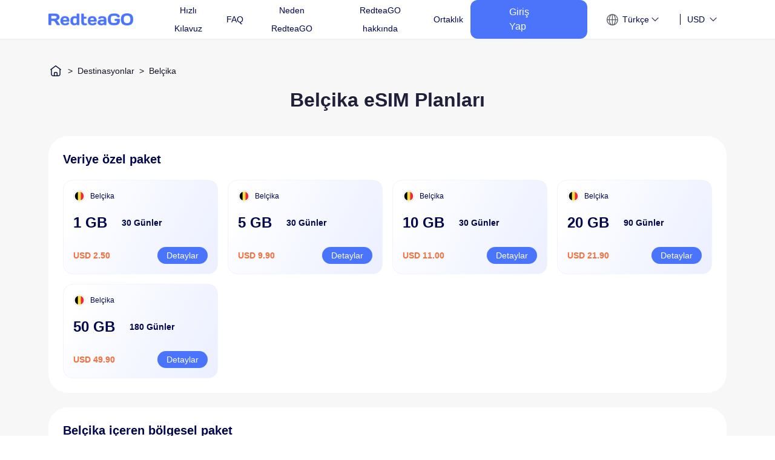

--- FILE ---
content_type: text/html; charset=utf-8
request_url: https://esim.redteago.com/tr/esim-belgium
body_size: 57415
content:
<!doctype html>
<html data-n-head-ssr>
  <head >
    <title>Belçika eSIM: Hızlı ve uygun fiyatlı veri paketleri, $2.50 - RedteaGO</title><meta data-n-head="ssr" charset="utf-8"><meta data-n-head="ssr" name="viewport" content="width=device-width, initial-scale=1.0,minimum-scale=1.0, maximum-scale=1.0, user-scalable=no"><meta data-n-head="ssr" http-equiv="x-dns-prefetch-control" content="on"><meta data-n-head="ssr" http-equiv="Cache-Control" content="max-age=7200"><meta data-n-head="ssr" data-hid="dataplan-keywords" name="keywords" content="Belçika seyahat SIM&#x27;i, Belçika eSIM&#x27;i, Belçika mobil veri planı, küresel veri dolaşımı, uluslararası veri SIM&#x27;i, sanal SIM kart, RedteaGO"><meta data-n-head="ssr" data-hid="dataplan-description" name="description" content="RedteaGO&#x27;nun eSIM paketleriyle Belçika &#x27;teki en iyi ağ kapsama alanını deneyimleyin. Yüksek veri hızları ve geri ödeme politikasıyla seyahat etmenizi sağlamak için birden fazla yerel operatör."><meta data-n-head="ssr" name="google-site-verification" content="AAAu_EtX-vsuZXUzU7pkpTYop3Tb71Vb0w_InkgBShg"><link data-n-head="ssr" rel="icon" type="image/x-icon" href="/favicon.ico"><link data-n-head="ssr" rel="dns-prefetch" href="//static.redteago.com"><link data-n-head="ssr" rel="stylesheet" href="https://static.redteago.com/nobel_front_src/css/vant.min@2.12.54.css"><link data-n-head="ssr" n-head="ssr" data-hid="i18n-xd" rel="alternate" href="https://esim.redteago.com/" hreflang="x-default"><link data-n-head="ssr" n-head="ssr" data-hid="i18n-alt-de" rel="alternate" href="https://esim.redteago.com/de" hreflang="de"><link data-n-head="ssr" n-head="ssr" data-hid="i18n-alt-es" rel="alternate" href="https://esim.redteago.com/es" hreflang="es"><link data-n-head="ssr" n-head="ssr" data-hid="i18n-alt-ja" rel="alternate" href="https://esim.redteago.com/ja" hreflang="ja"><link data-n-head="ssr" n-head="ssr" data-hid="i18n-alt-tr" rel="alternate" href="https://esim.redteago.com/tr" hreflang="tr"><link data-n-head="ssr" n-head="ssr" data-hid="i18n-alt-zh-CN" rel="alternate" href="https://esim.redteago.com/zh-CN" hreflang="zh-CN"><link data-n-head="ssr" n-head="ssr" data-hid="i18n-alt-zh-HK" rel="alternate" href="https://esim.redteago.com/zh-HK" hreflang="zh-HK"><link data-n-head="ssr" rel="canonical" href="https://esim.redteago.com/tr/esim-belgium"><script data-n-head="ssr" src="/js/font.js" type="text/javascript" charset="utf-8"></script><link rel="stylesheet" href="/_nuxt/defaultVendors.app.css/ae4d8d1.css"><link rel="stylesheet" href="/_nuxt/app.css/94d0d43.css"><link rel="stylesheet" href="/_nuxt/57.css/6de2d49.css"><link rel="stylesheet" href="/_nuxt/3.css/a07c30a.css">
  </head>
  <body >
    <div data-server-rendered="true" id="__nuxt"><!----><div id="__layout"><section><div class="flex flex-col min-h-[100vh]"><header class="sticky top-0 z-50" data-v-38d56e1b><!----> <section class="header flex-none bgFff top-0" data-v-38d56e1b><div class="nav hidden lg:flex" data-v-38d56e1b><div class="flex shrink-0 justify-center items-center w-[140px] h-[27px] cursor-pointer" data-v-38d56e1b><img src="/_nuxt/img/logo_redteago_blue.6b3b5cd.png" alt="" height="27" class="140 block" data-v-38d56e1b> <img src="https://static.redteago.com/img/Pic/logo_redteago_white.png" alt="" height="27" class="140 hidden" data-v-38d56e1b></div> <nav data-v-38d56e1b><ul class="nav-wrap flex flex-start items-center" data-v-38d56e1b><li class="nav-item esim-item" data-v-38d56e1b><a href="/tr/how-it-works" class="line-clamp-2" data-v-38d56e1b>Hızlı Kılavuz</a></li> <li class="nav-item" data-v-38d56e1b><a href="/tr/faq-redteago-esim" class="line-clamp-2" data-v-38d56e1b>FAQ</a></li> <li class="nav-item esim-item" data-v-38d56e1b><a href="https://redteago.com" target="_blank" data-v-38d56e1b> Neden RedteaGO</a></li> <li class="nav-item esim-item" data-v-38d56e1b><a href="/tr/about-redteaGO" class="line-clamp-2" data-v-38d56e1b>RedteaGO hakkında</a></li> <li class="nav-item esim-item" data-v-38d56e1b><a href="/tr/partnership" class="line-clamp-2" data-v-38d56e1b>Ortaklık</a></li> <!----> <!----></ul></nav></div> <div class="lg:hidden" data-v-38d56e1b><div class="flex justify-between items-center md:p-4 p-2" style="display:;" data-v-38d56e1b><div class="flex justify-center items-center w-[124px] h-[16px] cursor-pointer" data-v-38d56e1b><img src="/_nuxt/img/logo_redteago_blue.6b3b5cd.png" alt="" height="16" class="124 block" data-v-38d56e1b> <img src="https://static.redteago.com/img/Pic/logo_redteago_white.png" alt="" height="16" class="124 hidden" data-v-38d56e1b></div> <div class="flex justify-start items-center" data-v-38d56e1b><!----> <i class="iconfont icon-list func-list text-blue-100" data-v-38d56e1b></i></div></div> <!----></div></section></header> <main class="grow"><div data-v-6a7d1b3a><section class="mealdetail " data-v-6a7d1b3a><main class="w-full" data-v-6a7d1b3a><div class="bg-[#F7F7F8]" data-v-6a7d1b3a><div class="dataplan-list px-6 sm:px-20 max-w-[var(--page-width)] mx-auto sm:pt-10 sm:pb-16" data-v-6a7d1b3a><h1 class="hidden" data-v-6a7d1b3a> </h1> <!----> <h2 class="text-black-139 font-semibold text-base text-center mb-3 sm:mb-15 sm:text-[24px] xl:text-[32px]" data-v-6a7d1b3a>
          Belçika eSIM Planları
        </h2> <div class="w-full mt-4 sm:mt-12 2xl:px-[72px] pb-8" data-v-6a7d1b3a><div class="bg-white-1000 rounded-xl sm:rounded-[32px] p-3 mb-3 sm:p-4 sm:mb-4 md:p-6 md:mb-6 last:mb-0" data-v-6a7d1b3a><h2 class="text-sm sm:text-base md:text-xl text-gray-54 font-semibold" data-v-6a7d1b3a>
              Veriye özel paket
              <!----></h2> <div class="grid grid-cols-1 gap-2 sm:grid-cols-2 sm:gap-3 lg:grid-cols-4 lg:gap-4 pt-2 sm:pt-4 md:pt-5" data-v-6a7d1b3a><a href="/tr/esim-belgium/data-30days-1gb" class="flex flex-col justify-between relative rounded-2xl p-3 sm:pt-[14px] sm:px-[16px] sm:pb-[16px] list-data__local" style="display:;" data-v-6a7d1b3a><div data-v-6a7d1b3a><p class="flex flex-row justify-start items-center min-h-[24px]" data-v-6a7d1b3a><span class="shrink-0 w-[20px] h-[20px] border border-gray-f0 rounded rounded-[50%] mr-[6px] sm:mr-2 flex justify-center items-center" data-v-6a7d1b3a><img src="https://static.redteago.com/img/flags/BelgiumFlag.png" alt="areaLogo" width="16" height="16" alt="belgium eSIM" class="w-[16px] h-[16px] rounded-[50%]" data-v-6a7d1b3a></span> <span class="text-xs sm:text-[14px] md:text-xs text-gray-54" data-v-6a7d1b3a>Belçika</span></p> <p class="flex justify-start items-center text-gray-54 whitespace-nowrap mt-2 sm:mt-[12px] md:mt-4" data-v-6a7d1b3a><span class="text-base sm:text-[16px] md:text-2xl font-semibold pr-4 sm: pr-[16px] md:pr-6" data-v-6a7d1b3a>1 GB </span> <span class="text-sm sm:text-[14px] md:text-sm font-semibold" data-v-6a7d1b3a>30 Günler</span></p> <!----></div> <div class="w-full flex justify-between items-center mt-1 sm:mt-3 md:mt-6" data-v-6a7d1b3a><div class="grow" data-v-6a7d1b3a><p class="text-sm sm:text-[14px] whitespace-nowrap font-semibold leading-[1] text-orange-63" data-v-6a7d1b3a>
                      USD 2.50
                    </p> <!----> <!----></div> <button class="van-button van-button--primary van-button--normal van-button--round flex-none btn-hover  btn-type__local" data-v-6a7d1b3a data-v-6a7d1b3a><div class="van-button__content" data-v-6a7d1b3a data-v-6a7d1b3a><span class="van-button__text" data-v-6a7d1b3a data-v-6a7d1b3a>Detaylar</span></div></button></div></a><a href="/tr/esim-belgium/data-30days-5gb" class="flex flex-col justify-between relative rounded-2xl p-3 sm:pt-[14px] sm:px-[16px] sm:pb-[16px] list-data__local" style="display:;" data-v-6a7d1b3a><div data-v-6a7d1b3a><p class="flex flex-row justify-start items-center min-h-[24px]" data-v-6a7d1b3a><span class="shrink-0 w-[20px] h-[20px] border border-gray-f0 rounded rounded-[50%] mr-[6px] sm:mr-2 flex justify-center items-center" data-v-6a7d1b3a><img src="https://static.redteago.com/img/flags/BelgiumFlag.png" alt="areaLogo" width="16" height="16" alt="belgium eSIM" class="w-[16px] h-[16px] rounded-[50%]" data-v-6a7d1b3a></span> <span class="text-xs sm:text-[14px] md:text-xs text-gray-54" data-v-6a7d1b3a>Belçika</span></p> <p class="flex justify-start items-center text-gray-54 whitespace-nowrap mt-2 sm:mt-[12px] md:mt-4" data-v-6a7d1b3a><span class="text-base sm:text-[16px] md:text-2xl font-semibold pr-4 sm: pr-[16px] md:pr-6" data-v-6a7d1b3a>5 GB </span> <span class="text-sm sm:text-[14px] md:text-sm font-semibold" data-v-6a7d1b3a>30 Günler</span></p> <!----></div> <div class="w-full flex justify-between items-center mt-1 sm:mt-3 md:mt-6" data-v-6a7d1b3a><div class="grow" data-v-6a7d1b3a><p class="text-sm sm:text-[14px] whitespace-nowrap font-semibold leading-[1] text-orange-63" data-v-6a7d1b3a>
                      USD 9.90
                    </p> <!----> <!----></div> <button class="van-button van-button--primary van-button--normal van-button--round flex-none btn-hover  btn-type__local" data-v-6a7d1b3a data-v-6a7d1b3a><div class="van-button__content" data-v-6a7d1b3a data-v-6a7d1b3a><span class="van-button__text" data-v-6a7d1b3a data-v-6a7d1b3a>Detaylar</span></div></button></div></a><a href="/tr/esim-belgium/data-30days-10gb" class="flex flex-col justify-between relative rounded-2xl p-3 sm:pt-[14px] sm:px-[16px] sm:pb-[16px] list-data__local" style="display:;" data-v-6a7d1b3a><div data-v-6a7d1b3a><p class="flex flex-row justify-start items-center min-h-[24px]" data-v-6a7d1b3a><span class="shrink-0 w-[20px] h-[20px] border border-gray-f0 rounded rounded-[50%] mr-[6px] sm:mr-2 flex justify-center items-center" data-v-6a7d1b3a><img src="https://static.redteago.com/img/flags/BelgiumFlag.png" alt="areaLogo" width="16" height="16" alt="belgium eSIM" class="w-[16px] h-[16px] rounded-[50%]" data-v-6a7d1b3a></span> <span class="text-xs sm:text-[14px] md:text-xs text-gray-54" data-v-6a7d1b3a>Belçika</span></p> <p class="flex justify-start items-center text-gray-54 whitespace-nowrap mt-2 sm:mt-[12px] md:mt-4" data-v-6a7d1b3a><span class="text-base sm:text-[16px] md:text-2xl font-semibold pr-4 sm: pr-[16px] md:pr-6" data-v-6a7d1b3a>10 GB </span> <span class="text-sm sm:text-[14px] md:text-sm font-semibold" data-v-6a7d1b3a>30 Günler</span></p> <!----></div> <div class="w-full flex justify-between items-center mt-1 sm:mt-3 md:mt-6" data-v-6a7d1b3a><div class="grow" data-v-6a7d1b3a><p class="text-sm sm:text-[14px] whitespace-nowrap font-semibold leading-[1] text-orange-63" data-v-6a7d1b3a>
                      USD 11.00
                    </p> <!----> <!----></div> <button class="van-button van-button--primary van-button--normal van-button--round flex-none btn-hover  btn-type__local" data-v-6a7d1b3a data-v-6a7d1b3a><div class="van-button__content" data-v-6a7d1b3a data-v-6a7d1b3a><span class="van-button__text" data-v-6a7d1b3a data-v-6a7d1b3a>Detaylar</span></div></button></div></a><a href="/tr/esim-belgium/data-90days-20gb" class="flex flex-col justify-between relative rounded-2xl p-3 sm:pt-[14px] sm:px-[16px] sm:pb-[16px] list-data__local" style="display:;" data-v-6a7d1b3a><div data-v-6a7d1b3a><p class="flex flex-row justify-start items-center min-h-[24px]" data-v-6a7d1b3a><span class="shrink-0 w-[20px] h-[20px] border border-gray-f0 rounded rounded-[50%] mr-[6px] sm:mr-2 flex justify-center items-center" data-v-6a7d1b3a><img src="https://static.redteago.com/img/flags/BelgiumFlag.png" alt="areaLogo" width="16" height="16" alt="belgium eSIM" class="w-[16px] h-[16px] rounded-[50%]" data-v-6a7d1b3a></span> <span class="text-xs sm:text-[14px] md:text-xs text-gray-54" data-v-6a7d1b3a>Belçika</span></p> <p class="flex justify-start items-center text-gray-54 whitespace-nowrap mt-2 sm:mt-[12px] md:mt-4" data-v-6a7d1b3a><span class="text-base sm:text-[16px] md:text-2xl font-semibold pr-4 sm: pr-[16px] md:pr-6" data-v-6a7d1b3a>20 GB </span> <span class="text-sm sm:text-[14px] md:text-sm font-semibold" data-v-6a7d1b3a>90 Günler</span></p> <!----></div> <div class="w-full flex justify-between items-center mt-1 sm:mt-3 md:mt-6" data-v-6a7d1b3a><div class="grow" data-v-6a7d1b3a><p class="text-sm sm:text-[14px] whitespace-nowrap font-semibold leading-[1] text-orange-63" data-v-6a7d1b3a>
                      USD 21.90
                    </p> <!----> <!----></div> <button class="van-button van-button--primary van-button--normal van-button--round flex-none btn-hover  btn-type__local" data-v-6a7d1b3a data-v-6a7d1b3a><div class="van-button__content" data-v-6a7d1b3a data-v-6a7d1b3a><span class="van-button__text" data-v-6a7d1b3a data-v-6a7d1b3a>Detaylar</span></div></button></div></a><a href="/tr/esim-belgium/data-180days-50gb" class="flex flex-col justify-between relative rounded-2xl p-3 sm:pt-[14px] sm:px-[16px] sm:pb-[16px] list-data__local" style="display:;" data-v-6a7d1b3a><div data-v-6a7d1b3a><p class="flex flex-row justify-start items-center min-h-[24px]" data-v-6a7d1b3a><span class="shrink-0 w-[20px] h-[20px] border border-gray-f0 rounded rounded-[50%] mr-[6px] sm:mr-2 flex justify-center items-center" data-v-6a7d1b3a><img src="https://static.redteago.com/img/flags/BelgiumFlag.png" alt="areaLogo" width="16" height="16" alt="belgium eSIM" class="w-[16px] h-[16px] rounded-[50%]" data-v-6a7d1b3a></span> <span class="text-xs sm:text-[14px] md:text-xs text-gray-54" data-v-6a7d1b3a>Belçika</span></p> <p class="flex justify-start items-center text-gray-54 whitespace-nowrap mt-2 sm:mt-[12px] md:mt-4" data-v-6a7d1b3a><span class="text-base sm:text-[16px] md:text-2xl font-semibold pr-4 sm: pr-[16px] md:pr-6" data-v-6a7d1b3a>50 GB </span> <span class="text-sm sm:text-[14px] md:text-sm font-semibold" data-v-6a7d1b3a>180 Günler</span></p> <!----></div> <div class="w-full flex justify-between items-center mt-1 sm:mt-3 md:mt-6" data-v-6a7d1b3a><div class="grow" data-v-6a7d1b3a><p class="text-sm sm:text-[14px] whitespace-nowrap font-semibold leading-[1] text-orange-63" data-v-6a7d1b3a>
                      USD 49.90
                    </p> <!----> <!----></div> <button class="van-button van-button--primary van-button--normal van-button--round flex-none btn-hover  btn-type__local" data-v-6a7d1b3a data-v-6a7d1b3a><div class="van-button__content" data-v-6a7d1b3a data-v-6a7d1b3a><span class="van-button__text" data-v-6a7d1b3a data-v-6a7d1b3a>Detaylar</span></div></button></div></a></div> <div class="flex justify-center items-center mt-4 sm:mt-8" style="display:none;" data-v-6a7d1b3a><button class="btn-more van-button van-button--default van-button--small van-button--plain" data-v-6a7d1b3a data-v-6a7d1b3a><div class="van-button__content" data-v-6a7d1b3a data-v-6a7d1b3a><span class="van-button__text" data-v-6a7d1b3a data-v-6a7d1b3a>Daha fazla</span><i class="van-icon van-icon-arrow-down van-button__icon" data-v-6a7d1b3a data-v-6a7d1b3a><!----></i></div></button></div></div><div class="bg-white-1000 rounded-xl sm:rounded-[32px] p-3 mb-3 sm:p-4 sm:mb-4 md:p-6 md:mb-6 last:mb-0" data-v-6a7d1b3a><h2 class="text-sm sm:text-base md:text-xl text-gray-54 font-semibold" data-v-6a7d1b3a>
              Belçika içeren bölgesel paket
              <!----></h2> <div class="grid grid-cols-1 gap-2 sm:grid-cols-2 sm:gap-3 lg:grid-cols-4 lg:gap-4 pt-2 sm:pt-4 md:pt-5" data-v-6a7d1b3a><a href="/tr/esim-europe/data-1day-200mb" class="flex flex-col justify-between relative rounded-2xl p-3 sm:pt-[14px] sm:px-[16px] sm:pb-[16px] list-data__recommend" style="display:;" data-v-6a7d1b3a><div data-v-6a7d1b3a><p class="flex flex-row justify-start items-center min-h-[24px]" data-v-6a7d1b3a><span class="shrink-0 w-[20px] h-[20px] border border-gray-f0 rounded rounded-[50%] mr-[6px] sm:mr-2 flex justify-center items-center" data-v-6a7d1b3a><img src="https://static.redteago.com/img/multinational/Europe_icon.png" alt="areaLogo" width="16" height="16" alt="belgium eSIM" class="w-[16px] h-[16px] rounded-[50%]" data-v-6a7d1b3a></span> <span class="text-xs sm:text-[14px] md:text-xs text-gray-54" data-v-6a7d1b3a>Avrupa (37 ülke)</span></p> <p class="flex justify-start items-center text-gray-54 whitespace-nowrap mt-2 sm:mt-[12px] md:mt-4" data-v-6a7d1b3a><span class="text-base sm:text-[16px] md:text-2xl font-semibold pr-4 sm: pr-[16px] md:pr-6" data-v-6a7d1b3a>200 MB </span> <span class="text-sm sm:text-[14px] md:text-sm font-semibold" data-v-6a7d1b3a>1 Gün</span></p> <!----></div> <div class="w-full flex justify-between items-center mt-1 sm:mt-3 md:mt-6" data-v-6a7d1b3a><div class="grow" data-v-6a7d1b3a><p class="text-sm sm:text-[14px] whitespace-nowrap font-semibold leading-[1] text-orange-63" data-v-6a7d1b3a>
                      USD 0.52
                    </p> <!----> <!----></div> <button class="van-button van-button--primary van-button--normal van-button--round flex-none btn-hover  btn-type__recommend" data-v-6a7d1b3a data-v-6a7d1b3a><div class="van-button__content" data-v-6a7d1b3a data-v-6a7d1b3a><span class="van-button__text" data-v-6a7d1b3a data-v-6a7d1b3a>Detaylar</span></div></button></div></a><a href="/tr/esim-europe/data-7days-1gb" class="flex flex-col justify-between relative rounded-2xl p-3 sm:pt-[14px] sm:px-[16px] sm:pb-[16px] list-data__recommend" style="display:;" data-v-6a7d1b3a><div data-v-6a7d1b3a><p class="flex flex-row justify-start items-center min-h-[24px]" data-v-6a7d1b3a><span class="shrink-0 w-[20px] h-[20px] border border-gray-f0 rounded rounded-[50%] mr-[6px] sm:mr-2 flex justify-center items-center" data-v-6a7d1b3a><img src="https://static.redteago.com/img/multinational/Europe_icon.png" alt="areaLogo" width="16" height="16" alt="belgium eSIM" class="w-[16px] h-[16px] rounded-[50%]" data-v-6a7d1b3a></span> <span class="text-xs sm:text-[14px] md:text-xs text-gray-54" data-v-6a7d1b3a>Avrupa (37 ülke)</span></p> <p class="flex justify-start items-center text-gray-54 whitespace-nowrap mt-2 sm:mt-[12px] md:mt-4" data-v-6a7d1b3a><span class="text-base sm:text-[16px] md:text-2xl font-semibold pr-4 sm: pr-[16px] md:pr-6" data-v-6a7d1b3a>1 GB </span> <span class="text-sm sm:text-[14px] md:text-sm font-semibold" data-v-6a7d1b3a>7 Günler</span></p> <!----></div> <div class="w-full flex justify-between items-center mt-1 sm:mt-3 md:mt-6" data-v-6a7d1b3a><div class="grow" data-v-6a7d1b3a><p class="text-sm sm:text-[14px] whitespace-nowrap font-semibold leading-[1] text-orange-63" data-v-6a7d1b3a>
                      USD 2.59
                    </p> <!----> <!----></div> <button class="van-button van-button--primary van-button--normal van-button--round flex-none btn-hover  btn-type__recommend" data-v-6a7d1b3a data-v-6a7d1b3a><div class="van-button__content" data-v-6a7d1b3a data-v-6a7d1b3a><span class="van-button__text" data-v-6a7d1b3a data-v-6a7d1b3a>Detaylar</span></div></button></div></a><a href="/tr/esim-europe/data-30days-1gb" class="flex flex-col justify-between relative rounded-2xl p-3 sm:pt-[14px] sm:px-[16px] sm:pb-[16px] list-data__recommend" style="display:;" data-v-6a7d1b3a><div data-v-6a7d1b3a><p class="flex flex-row justify-start items-center min-h-[24px]" data-v-6a7d1b3a><span class="shrink-0 w-[20px] h-[20px] border border-gray-f0 rounded rounded-[50%] mr-[6px] sm:mr-2 flex justify-center items-center" data-v-6a7d1b3a><img src="https://static.redteago.com/img/multinational/Europe_icon.png" alt="areaLogo" width="16" height="16" alt="belgium eSIM" class="w-[16px] h-[16px] rounded-[50%]" data-v-6a7d1b3a></span> <span class="text-xs sm:text-[14px] md:text-xs text-gray-54" data-v-6a7d1b3a>Avrupa (37 ülke)</span></p> <p class="flex justify-start items-center text-gray-54 whitespace-nowrap mt-2 sm:mt-[12px] md:mt-4" data-v-6a7d1b3a><span class="text-base sm:text-[16px] md:text-2xl font-semibold pr-4 sm: pr-[16px] md:pr-6" data-v-6a7d1b3a>1 GB </span> <span class="text-sm sm:text-[14px] md:text-sm font-semibold" data-v-6a7d1b3a>30 Günler</span></p> <!----></div> <div class="w-full flex justify-between items-center mt-1 sm:mt-3 md:mt-6" data-v-6a7d1b3a><div class="grow" data-v-6a7d1b3a><p class="text-sm sm:text-[14px] whitespace-nowrap font-semibold leading-[1] text-orange-63" data-v-6a7d1b3a>
                      USD 2.79
                    </p> <!----> <!----></div> <button class="van-button van-button--primary van-button--normal van-button--round flex-none btn-hover  btn-type__recommend" data-v-6a7d1b3a data-v-6a7d1b3a><div class="van-button__content" data-v-6a7d1b3a data-v-6a7d1b3a><span class="van-button__text" data-v-6a7d1b3a data-v-6a7d1b3a>Detaylar</span></div></button></div></a><a href="/tr/esim-europe/data-30days-3gb" class="flex flex-col justify-between relative rounded-2xl p-3 sm:pt-[14px] sm:px-[16px] sm:pb-[16px] list-data__recommend" style="display:;" data-v-6a7d1b3a><div data-v-6a7d1b3a><p class="flex flex-row justify-start items-center min-h-[24px]" data-v-6a7d1b3a><span class="shrink-0 w-[20px] h-[20px] border border-gray-f0 rounded rounded-[50%] mr-[6px] sm:mr-2 flex justify-center items-center" data-v-6a7d1b3a><img src="https://static.redteago.com/img/multinational/Europe_icon.png" alt="areaLogo" width="16" height="16" alt="belgium eSIM" class="w-[16px] h-[16px] rounded-[50%]" data-v-6a7d1b3a></span> <span class="text-xs sm:text-[14px] md:text-xs text-gray-54" data-v-6a7d1b3a>Avrupa (37 ülke)</span></p> <p class="flex justify-start items-center text-gray-54 whitespace-nowrap mt-2 sm:mt-[12px] md:mt-4" data-v-6a7d1b3a><span class="text-base sm:text-[16px] md:text-2xl font-semibold pr-4 sm: pr-[16px] md:pr-6" data-v-6a7d1b3a>3 GB </span> <span class="text-sm sm:text-[14px] md:text-sm font-semibold" data-v-6a7d1b3a>30 Günler</span></p> <!----></div> <div class="w-full flex justify-between items-center mt-1 sm:mt-3 md:mt-6" data-v-6a7d1b3a><div class="grow" data-v-6a7d1b3a><p class="text-sm sm:text-[14px] whitespace-nowrap font-semibold leading-[1] text-orange-63" data-v-6a7d1b3a>
                      USD 7.00
                    </p> <!----> <!----></div> <button class="van-button van-button--primary van-button--normal van-button--round flex-none btn-hover  btn-type__recommend" data-v-6a7d1b3a data-v-6a7d1b3a><div class="van-button__content" data-v-6a7d1b3a data-v-6a7d1b3a><span class="van-button__text" data-v-6a7d1b3a data-v-6a7d1b3a>Detaylar</span></div></button></div></a><a href="/tr/esim-europe/data-30days-5gb" class="flex flex-col justify-between relative rounded-2xl p-3 sm:pt-[14px] sm:px-[16px] sm:pb-[16px] list-data__recommend" style="display:none;" data-v-6a7d1b3a><div data-v-6a7d1b3a><p class="flex flex-row justify-start items-center min-h-[24px]" data-v-6a7d1b3a><span class="shrink-0 w-[20px] h-[20px] border border-gray-f0 rounded rounded-[50%] mr-[6px] sm:mr-2 flex justify-center items-center" data-v-6a7d1b3a><img src="https://static.redteago.com/img/multinational/Europe_icon.png" alt="areaLogo" width="16" height="16" alt="belgium eSIM" class="w-[16px] h-[16px] rounded-[50%]" data-v-6a7d1b3a></span> <span class="text-xs sm:text-[14px] md:text-xs text-gray-54" data-v-6a7d1b3a>Avrupa (37 ülke)</span></p> <p class="flex justify-start items-center text-gray-54 whitespace-nowrap mt-2 sm:mt-[12px] md:mt-4" data-v-6a7d1b3a><span class="text-base sm:text-[16px] md:text-2xl font-semibold pr-4 sm: pr-[16px] md:pr-6" data-v-6a7d1b3a>5 GB </span> <span class="text-sm sm:text-[14px] md:text-sm font-semibold" data-v-6a7d1b3a>30 Günler</span></p> <!----></div> <div class="w-full flex justify-between items-center mt-1 sm:mt-3 md:mt-6" data-v-6a7d1b3a><div class="grow" data-v-6a7d1b3a><p class="text-sm sm:text-[14px] whitespace-nowrap font-semibold leading-[1] text-orange-63" data-v-6a7d1b3a>
                      USD 9.00
                    </p> <!----> <!----></div> <button class="van-button van-button--primary van-button--normal van-button--round flex-none btn-hover  btn-type__recommend" data-v-6a7d1b3a data-v-6a7d1b3a><div class="van-button__content" data-v-6a7d1b3a data-v-6a7d1b3a><span class="van-button__text" data-v-6a7d1b3a data-v-6a7d1b3a>Detaylar</span></div></button></div></a><a href="/tr/esim-europe/data-60days-10gb" class="flex flex-col justify-between relative rounded-2xl p-3 sm:pt-[14px] sm:px-[16px] sm:pb-[16px] list-data__recommend" style="display:none;" data-v-6a7d1b3a><div data-v-6a7d1b3a><p class="flex flex-row justify-start items-center min-h-[24px]" data-v-6a7d1b3a><span class="shrink-0 w-[20px] h-[20px] border border-gray-f0 rounded rounded-[50%] mr-[6px] sm:mr-2 flex justify-center items-center" data-v-6a7d1b3a><img src="https://static.redteago.com/img/multinational/Europe_icon.png" alt="areaLogo" width="16" height="16" alt="belgium eSIM" class="w-[16px] h-[16px] rounded-[50%]" data-v-6a7d1b3a></span> <span class="text-xs sm:text-[14px] md:text-xs text-gray-54" data-v-6a7d1b3a>Avrupa (37 ülke)</span></p> <p class="flex justify-start items-center text-gray-54 whitespace-nowrap mt-2 sm:mt-[12px] md:mt-4" data-v-6a7d1b3a><span class="text-base sm:text-[16px] md:text-2xl font-semibold pr-4 sm: pr-[16px] md:pr-6" data-v-6a7d1b3a>10 GB </span> <span class="text-sm sm:text-[14px] md:text-sm font-semibold" data-v-6a7d1b3a>60 Günler</span></p> <!----></div> <div class="w-full flex justify-between items-center mt-1 sm:mt-3 md:mt-6" data-v-6a7d1b3a><div class="grow" data-v-6a7d1b3a><p class="text-sm sm:text-[14px] whitespace-nowrap font-semibold leading-[1] text-orange-63" data-v-6a7d1b3a>
                      USD 17.50
                    </p> <!----> <!----></div> <button class="van-button van-button--primary van-button--normal van-button--round flex-none btn-hover  btn-type__recommend" data-v-6a7d1b3a data-v-6a7d1b3a><div class="van-button__content" data-v-6a7d1b3a data-v-6a7d1b3a><span class="van-button__text" data-v-6a7d1b3a data-v-6a7d1b3a>Detaylar</span></div></button></div></a><a href="/tr/esim-europe/data-90days-20gb" class="flex flex-col justify-between relative rounded-2xl p-3 sm:pt-[14px] sm:px-[16px] sm:pb-[16px] list-data__recommend" style="display:none;" data-v-6a7d1b3a><div data-v-6a7d1b3a><p class="flex flex-row justify-start items-center min-h-[24px]" data-v-6a7d1b3a><span class="shrink-0 w-[20px] h-[20px] border border-gray-f0 rounded rounded-[50%] mr-[6px] sm:mr-2 flex justify-center items-center" data-v-6a7d1b3a><img src="https://static.redteago.com/img/multinational/Europe_icon.png" alt="areaLogo" width="16" height="16" alt="belgium eSIM" class="w-[16px] h-[16px] rounded-[50%]" data-v-6a7d1b3a></span> <span class="text-xs sm:text-[14px] md:text-xs text-gray-54" data-v-6a7d1b3a>Avrupa (37 ülke)</span></p> <p class="flex justify-start items-center text-gray-54 whitespace-nowrap mt-2 sm:mt-[12px] md:mt-4" data-v-6a7d1b3a><span class="text-base sm:text-[16px] md:text-2xl font-semibold pr-4 sm: pr-[16px] md:pr-6" data-v-6a7d1b3a>20 GB </span> <span class="text-sm sm:text-[14px] md:text-sm font-semibold" data-v-6a7d1b3a>90 Günler</span></p> <!----></div> <div class="w-full flex justify-between items-center mt-1 sm:mt-3 md:mt-6" data-v-6a7d1b3a><div class="grow" data-v-6a7d1b3a><p class="text-sm sm:text-[14px] whitespace-nowrap font-semibold leading-[1] text-orange-63" data-v-6a7d1b3a>
                      USD 26.60
                    </p> <!----> <!----></div> <button class="van-button van-button--primary van-button--normal van-button--round flex-none btn-hover  btn-type__recommend" data-v-6a7d1b3a data-v-6a7d1b3a><div class="van-button__content" data-v-6a7d1b3a data-v-6a7d1b3a><span class="van-button__text" data-v-6a7d1b3a data-v-6a7d1b3a>Detaylar</span></div></button></div></a><a href="/tr/esim-europe/data-180days-50gb" class="flex flex-col justify-between relative rounded-2xl p-3 sm:pt-[14px] sm:px-[16px] sm:pb-[16px] list-data__recommend" style="display:none;" data-v-6a7d1b3a><div data-v-6a7d1b3a><p class="flex flex-row justify-start items-center min-h-[24px]" data-v-6a7d1b3a><span class="shrink-0 w-[20px] h-[20px] border border-gray-f0 rounded rounded-[50%] mr-[6px] sm:mr-2 flex justify-center items-center" data-v-6a7d1b3a><img src="https://static.redteago.com/img/multinational/Europe_icon.png" alt="areaLogo" width="16" height="16" alt="belgium eSIM" class="w-[16px] h-[16px] rounded-[50%]" data-v-6a7d1b3a></span> <span class="text-xs sm:text-[14px] md:text-xs text-gray-54" data-v-6a7d1b3a>Avrupa (37 ülke)</span></p> <p class="flex justify-start items-center text-gray-54 whitespace-nowrap mt-2 sm:mt-[12px] md:mt-4" data-v-6a7d1b3a><span class="text-base sm:text-[16px] md:text-2xl font-semibold pr-4 sm: pr-[16px] md:pr-6" data-v-6a7d1b3a>50 GB </span> <span class="text-sm sm:text-[14px] md:text-sm font-semibold" data-v-6a7d1b3a>180 Günler</span></p> <!----></div> <div class="w-full flex justify-between items-center mt-1 sm:mt-3 md:mt-6" data-v-6a7d1b3a><div class="grow" data-v-6a7d1b3a><p class="text-sm sm:text-[14px] whitespace-nowrap font-semibold leading-[1] text-orange-63" data-v-6a7d1b3a>
                      USD 40.00
                    </p> <!----> <!----></div> <button class="van-button van-button--primary van-button--normal van-button--round flex-none btn-hover  btn-type__recommend" data-v-6a7d1b3a data-v-6a7d1b3a><div class="van-button__content" data-v-6a7d1b3a data-v-6a7d1b3a><span class="van-button__text" data-v-6a7d1b3a data-v-6a7d1b3a>Detaylar</span></div></button></div></a><a href="/tr/esim-europe/data-180days-100gb" class="flex flex-col justify-between relative rounded-2xl p-3 sm:pt-[14px] sm:px-[16px] sm:pb-[16px] list-data__recommend" style="display:none;" data-v-6a7d1b3a><div data-v-6a7d1b3a><p class="flex flex-row justify-start items-center min-h-[24px]" data-v-6a7d1b3a><span class="shrink-0 w-[20px] h-[20px] border border-gray-f0 rounded rounded-[50%] mr-[6px] sm:mr-2 flex justify-center items-center" data-v-6a7d1b3a><img src="https://static.redteago.com/img/multinational/Europe_icon.png" alt="areaLogo" width="16" height="16" alt="belgium eSIM" class="w-[16px] h-[16px] rounded-[50%]" data-v-6a7d1b3a></span> <span class="text-xs sm:text-[14px] md:text-xs text-gray-54" data-v-6a7d1b3a>Avrupa (37 ülke)</span></p> <p class="flex justify-start items-center text-gray-54 whitespace-nowrap mt-2 sm:mt-[12px] md:mt-4" data-v-6a7d1b3a><span class="text-base sm:text-[16px] md:text-2xl font-semibold pr-4 sm: pr-[16px] md:pr-6" data-v-6a7d1b3a>100 GB </span> <span class="text-sm sm:text-[14px] md:text-sm font-semibold" data-v-6a7d1b3a>180 Günler</span></p> <!----></div> <div class="w-full flex justify-between items-center mt-1 sm:mt-3 md:mt-6" data-v-6a7d1b3a><div class="grow" data-v-6a7d1b3a><p class="text-sm sm:text-[14px] whitespace-nowrap font-semibold leading-[1] text-orange-63" data-v-6a7d1b3a>
                      USD 70.00
                    </p> <!----> <!----></div> <button class="van-button van-button--primary van-button--normal van-button--round flex-none btn-hover  btn-type__recommend" data-v-6a7d1b3a data-v-6a7d1b3a><div class="van-button__content" data-v-6a7d1b3a data-v-6a7d1b3a><span class="van-button__text" data-v-6a7d1b3a data-v-6a7d1b3a>Detaylar</span></div></button></div></a><a href="/tr/esim-europe-plus/data-7days-1gb" class="flex flex-col justify-between relative rounded-2xl p-3 sm:pt-[14px] sm:px-[16px] sm:pb-[16px] list-data__recommend" style="display:none;" data-v-6a7d1b3a><div data-v-6a7d1b3a><p class="flex flex-row justify-start items-center min-h-[24px]" data-v-6a7d1b3a><span class="shrink-0 w-[20px] h-[20px] border border-gray-f0 rounded rounded-[50%] mr-[6px] sm:mr-2 flex justify-center items-center" data-v-6a7d1b3a><img src="https://static.redteago.com/img/multinational/Europe_icon.png" alt="areaLogo" width="16" height="16" alt="belgium eSIM" class="w-[16px] h-[16px] rounded-[50%]" data-v-6a7d1b3a></span> <span class="text-xs sm:text-[14px] md:text-xs text-gray-54" data-v-6a7d1b3a>Avrupa Plus</span></p> <p class="flex justify-start items-center text-gray-54 whitespace-nowrap mt-2 sm:mt-[12px] md:mt-4" data-v-6a7d1b3a><span class="text-base sm:text-[16px] md:text-2xl font-semibold pr-4 sm: pr-[16px] md:pr-6" data-v-6a7d1b3a>1 GB </span> <span class="text-sm sm:text-[14px] md:text-sm font-semibold" data-v-6a7d1b3a>7 Günler</span></p> <!----></div> <div class="w-full flex justify-between items-center mt-1 sm:mt-3 md:mt-6" data-v-6a7d1b3a><div class="grow" data-v-6a7d1b3a><p class="text-sm sm:text-[14px] whitespace-nowrap font-semibold leading-[1] text-orange-63" data-v-6a7d1b3a>
                      USD 2.69
                    </p> <!----> <!----></div> <button class="van-button van-button--primary van-button--normal van-button--round flex-none btn-hover  btn-type__recommend" data-v-6a7d1b3a data-v-6a7d1b3a><div class="van-button__content" data-v-6a7d1b3a data-v-6a7d1b3a><span class="van-button__text" data-v-6a7d1b3a data-v-6a7d1b3a>Detaylar</span></div></button></div></a><a href="/tr/esim-europe-plus/data-30days-3gb" class="flex flex-col justify-between relative rounded-2xl p-3 sm:pt-[14px] sm:px-[16px] sm:pb-[16px] list-data__recommend" style="display:none;" data-v-6a7d1b3a><div data-v-6a7d1b3a><p class="flex flex-row justify-start items-center min-h-[24px]" data-v-6a7d1b3a><span class="shrink-0 w-[20px] h-[20px] border border-gray-f0 rounded rounded-[50%] mr-[6px] sm:mr-2 flex justify-center items-center" data-v-6a7d1b3a><img src="https://static.redteago.com/img/multinational/Europe_icon.png" alt="areaLogo" width="16" height="16" alt="belgium eSIM" class="w-[16px] h-[16px] rounded-[50%]" data-v-6a7d1b3a></span> <span class="text-xs sm:text-[14px] md:text-xs text-gray-54" data-v-6a7d1b3a>Avrupa Plus</span></p> <p class="flex justify-start items-center text-gray-54 whitespace-nowrap mt-2 sm:mt-[12px] md:mt-4" data-v-6a7d1b3a><span class="text-base sm:text-[16px] md:text-2xl font-semibold pr-4 sm: pr-[16px] md:pr-6" data-v-6a7d1b3a>3 GB </span> <span class="text-sm sm:text-[14px] md:text-sm font-semibold" data-v-6a7d1b3a>30 Günler</span></p> <!----></div> <div class="w-full flex justify-between items-center mt-1 sm:mt-3 md:mt-6" data-v-6a7d1b3a><div class="grow" data-v-6a7d1b3a><p class="text-sm sm:text-[14px] whitespace-nowrap font-semibold leading-[1] text-orange-63" data-v-6a7d1b3a>
                      USD 6.90
                    </p> <!----> <!----></div> <button class="van-button van-button--primary van-button--normal van-button--round flex-none btn-hover  btn-type__recommend" data-v-6a7d1b3a data-v-6a7d1b3a><div class="van-button__content" data-v-6a7d1b3a data-v-6a7d1b3a><span class="van-button__text" data-v-6a7d1b3a data-v-6a7d1b3a>Detaylar</span></div></button></div></a><a href="/tr/esim-europe-plus/data-30days-5gb" class="flex flex-col justify-between relative rounded-2xl p-3 sm:pt-[14px] sm:px-[16px] sm:pb-[16px] list-data__recommend" style="display:none;" data-v-6a7d1b3a><div data-v-6a7d1b3a><p class="flex flex-row justify-start items-center min-h-[24px]" data-v-6a7d1b3a><span class="shrink-0 w-[20px] h-[20px] border border-gray-f0 rounded rounded-[50%] mr-[6px] sm:mr-2 flex justify-center items-center" data-v-6a7d1b3a><img src="https://static.redteago.com/img/multinational/Europe_icon.png" alt="areaLogo" width="16" height="16" alt="belgium eSIM" class="w-[16px] h-[16px] rounded-[50%]" data-v-6a7d1b3a></span> <span class="text-xs sm:text-[14px] md:text-xs text-gray-54" data-v-6a7d1b3a>Avrupa Plus</span></p> <p class="flex justify-start items-center text-gray-54 whitespace-nowrap mt-2 sm:mt-[12px] md:mt-4" data-v-6a7d1b3a><span class="text-base sm:text-[16px] md:text-2xl font-semibold pr-4 sm: pr-[16px] md:pr-6" data-v-6a7d1b3a>5 GB </span> <span class="text-sm sm:text-[14px] md:text-sm font-semibold" data-v-6a7d1b3a>30 Günler</span></p> <!----></div> <div class="w-full flex justify-between items-center mt-1 sm:mt-3 md:mt-6" data-v-6a7d1b3a><div class="grow" data-v-6a7d1b3a><p class="text-sm sm:text-[14px] whitespace-nowrap font-semibold leading-[1] text-orange-63" data-v-6a7d1b3a>
                      USD 9.90
                    </p> <!----> <!----></div> <button class="van-button van-button--primary van-button--normal van-button--round flex-none btn-hover  btn-type__recommend" data-v-6a7d1b3a data-v-6a7d1b3a><div class="van-button__content" data-v-6a7d1b3a data-v-6a7d1b3a><span class="van-button__text" data-v-6a7d1b3a data-v-6a7d1b3a>Detaylar</span></div></button></div></a><a href="/tr/esim-europe-plus/data-60days-10gb" class="flex flex-col justify-between relative rounded-2xl p-3 sm:pt-[14px] sm:px-[16px] sm:pb-[16px] list-data__recommend" style="display:none;" data-v-6a7d1b3a><div data-v-6a7d1b3a><p class="flex flex-row justify-start items-center min-h-[24px]" data-v-6a7d1b3a><span class="shrink-0 w-[20px] h-[20px] border border-gray-f0 rounded rounded-[50%] mr-[6px] sm:mr-2 flex justify-center items-center" data-v-6a7d1b3a><img src="https://static.redteago.com/img/multinational/Europe_icon.png" alt="areaLogo" width="16" height="16" alt="belgium eSIM" class="w-[16px] h-[16px] rounded-[50%]" data-v-6a7d1b3a></span> <span class="text-xs sm:text-[14px] md:text-xs text-gray-54" data-v-6a7d1b3a>Avrupa Plus</span></p> <p class="flex justify-start items-center text-gray-54 whitespace-nowrap mt-2 sm:mt-[12px] md:mt-4" data-v-6a7d1b3a><span class="text-base sm:text-[16px] md:text-2xl font-semibold pr-4 sm: pr-[16px] md:pr-6" data-v-6a7d1b3a>10 GB </span> <span class="text-sm sm:text-[14px] md:text-sm font-semibold" data-v-6a7d1b3a>60 Günler</span></p> <!----></div> <div class="w-full flex justify-between items-center mt-1 sm:mt-3 md:mt-6" data-v-6a7d1b3a><div class="grow" data-v-6a7d1b3a><p class="text-sm sm:text-[14px] whitespace-nowrap font-semibold leading-[1] text-orange-63" data-v-6a7d1b3a>
                      USD 13.90
                    </p> <!----> <!----></div> <button class="van-button van-button--primary van-button--normal van-button--round flex-none btn-hover  btn-type__recommend" data-v-6a7d1b3a data-v-6a7d1b3a><div class="van-button__content" data-v-6a7d1b3a data-v-6a7d1b3a><span class="van-button__text" data-v-6a7d1b3a data-v-6a7d1b3a>Detaylar</span></div></button></div></a><a href="/tr/esim-europe-plus/data-90days-20gb" class="flex flex-col justify-between relative rounded-2xl p-3 sm:pt-[14px] sm:px-[16px] sm:pb-[16px] list-data__recommend" style="display:none;" data-v-6a7d1b3a><div data-v-6a7d1b3a><p class="flex flex-row justify-start items-center min-h-[24px]" data-v-6a7d1b3a><span class="shrink-0 w-[20px] h-[20px] border border-gray-f0 rounded rounded-[50%] mr-[6px] sm:mr-2 flex justify-center items-center" data-v-6a7d1b3a><img src="https://static.redteago.com/img/multinational/Europe_icon.png" alt="areaLogo" width="16" height="16" alt="belgium eSIM" class="w-[16px] h-[16px] rounded-[50%]" data-v-6a7d1b3a></span> <span class="text-xs sm:text-[14px] md:text-xs text-gray-54" data-v-6a7d1b3a>Avrupa Plus</span></p> <p class="flex justify-start items-center text-gray-54 whitespace-nowrap mt-2 sm:mt-[12px] md:mt-4" data-v-6a7d1b3a><span class="text-base sm:text-[16px] md:text-2xl font-semibold pr-4 sm: pr-[16px] md:pr-6" data-v-6a7d1b3a>20 GB </span> <span class="text-sm sm:text-[14px] md:text-sm font-semibold" data-v-6a7d1b3a>90 Günler</span></p> <!----></div> <div class="w-full flex justify-between items-center mt-1 sm:mt-3 md:mt-6" data-v-6a7d1b3a><div class="grow" data-v-6a7d1b3a><p class="text-sm sm:text-[14px] whitespace-nowrap font-semibold leading-[1] text-orange-63" data-v-6a7d1b3a>
                      USD 23.90
                    </p> <!----> <!----></div> <button class="van-button van-button--primary van-button--normal van-button--round flex-none btn-hover  btn-type__recommend" data-v-6a7d1b3a data-v-6a7d1b3a><div class="van-button__content" data-v-6a7d1b3a data-v-6a7d1b3a><span class="van-button__text" data-v-6a7d1b3a data-v-6a7d1b3a>Detaylar</span></div></button></div></a><a href="/tr/esim-europe-plus/data-90days-30gb" class="flex flex-col justify-between relative rounded-2xl p-3 sm:pt-[14px] sm:px-[16px] sm:pb-[16px] list-data__recommend" style="display:none;" data-v-6a7d1b3a><div data-v-6a7d1b3a><p class="flex flex-row justify-start items-center min-h-[24px]" data-v-6a7d1b3a><span class="shrink-0 w-[20px] h-[20px] border border-gray-f0 rounded rounded-[50%] mr-[6px] sm:mr-2 flex justify-center items-center" data-v-6a7d1b3a><img src="https://static.redteago.com/img/multinational/Europe_icon.png" alt="areaLogo" width="16" height="16" alt="belgium eSIM" class="w-[16px] h-[16px] rounded-[50%]" data-v-6a7d1b3a></span> <span class="text-xs sm:text-[14px] md:text-xs text-gray-54" data-v-6a7d1b3a>Avrupa Plus</span></p> <p class="flex justify-start items-center text-gray-54 whitespace-nowrap mt-2 sm:mt-[12px] md:mt-4" data-v-6a7d1b3a><span class="text-base sm:text-[16px] md:text-2xl font-semibold pr-4 sm: pr-[16px] md:pr-6" data-v-6a7d1b3a>30 GB </span> <span class="text-sm sm:text-[14px] md:text-sm font-semibold" data-v-6a7d1b3a>90 Günler</span></p> <!----></div> <div class="w-full flex justify-between items-center mt-1 sm:mt-3 md:mt-6" data-v-6a7d1b3a><div class="grow" data-v-6a7d1b3a><p class="text-sm sm:text-[14px] whitespace-nowrap font-semibold leading-[1] text-orange-63" data-v-6a7d1b3a>
                      USD 33.90
                    </p> <!----> <!----></div> <button class="van-button van-button--primary van-button--normal van-button--round flex-none btn-hover  btn-type__recommend" data-v-6a7d1b3a data-v-6a7d1b3a><div class="van-button__content" data-v-6a7d1b3a data-v-6a7d1b3a><span class="van-button__text" data-v-6a7d1b3a data-v-6a7d1b3a>Detaylar</span></div></button></div></a><a href="/tr/esim-europe-plus/data-180days-50gb" class="flex flex-col justify-between relative rounded-2xl p-3 sm:pt-[14px] sm:px-[16px] sm:pb-[16px] list-data__recommend" style="display:none;" data-v-6a7d1b3a><div data-v-6a7d1b3a><p class="flex flex-row justify-start items-center min-h-[24px]" data-v-6a7d1b3a><span class="shrink-0 w-[20px] h-[20px] border border-gray-f0 rounded rounded-[50%] mr-[6px] sm:mr-2 flex justify-center items-center" data-v-6a7d1b3a><img src="https://static.redteago.com/img/multinational/Europe_icon.png" alt="areaLogo" width="16" height="16" alt="belgium eSIM" class="w-[16px] h-[16px] rounded-[50%]" data-v-6a7d1b3a></span> <span class="text-xs sm:text-[14px] md:text-xs text-gray-54" data-v-6a7d1b3a>Avrupa Plus</span></p> <p class="flex justify-start items-center text-gray-54 whitespace-nowrap mt-2 sm:mt-[12px] md:mt-4" data-v-6a7d1b3a><span class="text-base sm:text-[16px] md:text-2xl font-semibold pr-4 sm: pr-[16px] md:pr-6" data-v-6a7d1b3a>50 GB </span> <span class="text-sm sm:text-[14px] md:text-sm font-semibold" data-v-6a7d1b3a>180 Günler</span></p> <!----></div> <div class="w-full flex justify-between items-center mt-1 sm:mt-3 md:mt-6" data-v-6a7d1b3a><div class="grow" data-v-6a7d1b3a><p class="text-sm sm:text-[14px] whitespace-nowrap font-semibold leading-[1] text-orange-63" data-v-6a7d1b3a>
                      USD 39.90
                    </p> <!----> <!----></div> <button class="van-button van-button--primary van-button--normal van-button--round flex-none btn-hover  btn-type__recommend" data-v-6a7d1b3a data-v-6a7d1b3a><div class="van-button__content" data-v-6a7d1b3a data-v-6a7d1b3a><span class="van-button__text" data-v-6a7d1b3a data-v-6a7d1b3a>Detaylar</span></div></button></div></a><a href="/tr/esim-europe-plus/data-180days-100gb" class="flex flex-col justify-between relative rounded-2xl p-3 sm:pt-[14px] sm:px-[16px] sm:pb-[16px] list-data__recommend" style="display:none;" data-v-6a7d1b3a><div data-v-6a7d1b3a><p class="flex flex-row justify-start items-center min-h-[24px]" data-v-6a7d1b3a><span class="shrink-0 w-[20px] h-[20px] border border-gray-f0 rounded rounded-[50%] mr-[6px] sm:mr-2 flex justify-center items-center" data-v-6a7d1b3a><img src="https://static.redteago.com/img/multinational/Europe_icon.png" alt="areaLogo" width="16" height="16" alt="belgium eSIM" class="w-[16px] h-[16px] rounded-[50%]" data-v-6a7d1b3a></span> <span class="text-xs sm:text-[14px] md:text-xs text-gray-54" data-v-6a7d1b3a>Avrupa Plus</span></p> <p class="flex justify-start items-center text-gray-54 whitespace-nowrap mt-2 sm:mt-[12px] md:mt-4" data-v-6a7d1b3a><span class="text-base sm:text-[16px] md:text-2xl font-semibold pr-4 sm: pr-[16px] md:pr-6" data-v-6a7d1b3a>100 GB </span> <span class="text-sm sm:text-[14px] md:text-sm font-semibold" data-v-6a7d1b3a>180 Günler</span></p> <!----></div> <div class="w-full flex justify-between items-center mt-1 sm:mt-3 md:mt-6" data-v-6a7d1b3a><div class="grow" data-v-6a7d1b3a><p class="text-sm sm:text-[14px] whitespace-nowrap font-semibold leading-[1] text-orange-63" data-v-6a7d1b3a>
                      USD 69.90
                    </p> <!----> <!----></div> <button class="van-button van-button--primary van-button--normal van-button--round flex-none btn-hover  btn-type__recommend" data-v-6a7d1b3a data-v-6a7d1b3a><div class="van-button__content" data-v-6a7d1b3a data-v-6a7d1b3a><span class="van-button__text" data-v-6a7d1b3a data-v-6a7d1b3a>Detaylar</span></div></button></div></a><a href="/tr/esim-global/data-1day-1gb" class="flex flex-col justify-between relative rounded-2xl p-3 sm:pt-[14px] sm:px-[16px] sm:pb-[16px] list-data__recommend" style="display:none;" data-v-6a7d1b3a><div data-v-6a7d1b3a><p class="flex flex-row justify-start items-center min-h-[24px]" data-v-6a7d1b3a><span class="shrink-0 w-[20px] h-[20px] border border-gray-f0 rounded rounded-[50%] mr-[6px] sm:mr-2 flex justify-center items-center" data-v-6a7d1b3a><img src="https://static.redteago.com/img/multinational/global_icon.png" alt="areaLogo" width="16" height="16" alt="belgium eSIM" class="w-[16px] h-[16px] rounded-[50%]" data-v-6a7d1b3a></span> <span class="text-xs sm:text-[14px] md:text-xs text-gray-54" data-v-6a7d1b3a>Küresel (130+ bölge)</span></p> <p class="flex justify-start items-center text-gray-54 whitespace-nowrap mt-2 sm:mt-[12px] md:mt-4" data-v-6a7d1b3a><span class="text-base sm:text-[16px] md:text-2xl font-semibold pr-4 sm: pr-[16px] md:pr-6" data-v-6a7d1b3a>1 GB </span> <span class="text-sm sm:text-[14px] md:text-sm font-semibold" data-v-6a7d1b3a>1 Gün</span></p> <!----></div> <div class="w-full flex justify-between items-center mt-1 sm:mt-3 md:mt-6" data-v-6a7d1b3a><div class="grow" data-v-6a7d1b3a><p class="text-sm sm:text-[14px] whitespace-nowrap font-semibold leading-[1] text-orange-63" data-v-6a7d1b3a>
                      USD 2.90
                    </p> <!----> <!----></div> <button class="van-button van-button--primary van-button--normal van-button--round flex-none btn-hover  btn-type__recommend" data-v-6a7d1b3a data-v-6a7d1b3a><div class="van-button__content" data-v-6a7d1b3a data-v-6a7d1b3a><span class="van-button__text" data-v-6a7d1b3a data-v-6a7d1b3a>Detaylar</span></div></button></div></a><a href="/tr/esim-global/data-30days-3gb" class="flex flex-col justify-between relative rounded-2xl p-3 sm:pt-[14px] sm:px-[16px] sm:pb-[16px] list-data__recommend" style="display:none;" data-v-6a7d1b3a><div data-v-6a7d1b3a><p class="flex flex-row justify-start items-center min-h-[24px]" data-v-6a7d1b3a><span class="shrink-0 w-[20px] h-[20px] border border-gray-f0 rounded rounded-[50%] mr-[6px] sm:mr-2 flex justify-center items-center" data-v-6a7d1b3a><img src="https://static.redteago.com/img/multinational/global_icon.png" alt="areaLogo" width="16" height="16" alt="belgium eSIM" class="w-[16px] h-[16px] rounded-[50%]" data-v-6a7d1b3a></span> <span class="text-xs sm:text-[14px] md:text-xs text-gray-54" data-v-6a7d1b3a>Küresel (130+ bölge)</span></p> <p class="flex justify-start items-center text-gray-54 whitespace-nowrap mt-2 sm:mt-[12px] md:mt-4" data-v-6a7d1b3a><span class="text-base sm:text-[16px] md:text-2xl font-semibold pr-4 sm: pr-[16px] md:pr-6" data-v-6a7d1b3a>3 GB </span> <span class="text-sm sm:text-[14px] md:text-sm font-semibold" data-v-6a7d1b3a>30 Günler</span></p> <!----></div> <div class="w-full flex justify-between items-center mt-1 sm:mt-3 md:mt-6" data-v-6a7d1b3a><div class="grow" data-v-6a7d1b3a><p class="text-sm sm:text-[14px] whitespace-nowrap font-semibold leading-[1] text-orange-63" data-v-6a7d1b3a>
                      USD 23.90
                    </p> <!----> <!----></div> <button class="van-button van-button--primary van-button--normal van-button--round flex-none btn-hover  btn-type__recommend" data-v-6a7d1b3a data-v-6a7d1b3a><div class="van-button__content" data-v-6a7d1b3a data-v-6a7d1b3a><span class="van-button__text" data-v-6a7d1b3a data-v-6a7d1b3a>Detaylar</span></div></button></div></a><a href="/tr/esim-global/data-30days-5gb" class="flex flex-col justify-between relative rounded-2xl p-3 sm:pt-[14px] sm:px-[16px] sm:pb-[16px] list-data__recommend" style="display:none;" data-v-6a7d1b3a><div data-v-6a7d1b3a><p class="flex flex-row justify-start items-center min-h-[24px]" data-v-6a7d1b3a><span class="shrink-0 w-[20px] h-[20px] border border-gray-f0 rounded rounded-[50%] mr-[6px] sm:mr-2 flex justify-center items-center" data-v-6a7d1b3a><img src="https://static.redteago.com/img/multinational/global_icon.png" alt="areaLogo" width="16" height="16" alt="belgium eSIM" class="w-[16px] h-[16px] rounded-[50%]" data-v-6a7d1b3a></span> <span class="text-xs sm:text-[14px] md:text-xs text-gray-54" data-v-6a7d1b3a>Küresel (130+ bölge)</span></p> <p class="flex justify-start items-center text-gray-54 whitespace-nowrap mt-2 sm:mt-[12px] md:mt-4" data-v-6a7d1b3a><span class="text-base sm:text-[16px] md:text-2xl font-semibold pr-4 sm: pr-[16px] md:pr-6" data-v-6a7d1b3a>5 GB </span> <span class="text-sm sm:text-[14px] md:text-sm font-semibold" data-v-6a7d1b3a>30 Günler</span></p> <!----></div> <div class="w-full flex justify-between items-center mt-1 sm:mt-3 md:mt-6" data-v-6a7d1b3a><div class="grow" data-v-6a7d1b3a><p class="text-sm sm:text-[14px] whitespace-nowrap font-semibold leading-[1] text-orange-63" data-v-6a7d1b3a>
                      USD 30.90
                    </p> <!----> <!----></div> <button class="van-button van-button--primary van-button--normal van-button--round flex-none btn-hover  btn-type__recommend" data-v-6a7d1b3a data-v-6a7d1b3a><div class="van-button__content" data-v-6a7d1b3a data-v-6a7d1b3a><span class="van-button__text" data-v-6a7d1b3a data-v-6a7d1b3a>Detaylar</span></div></button></div></a><a href="/tr/esim-global/data-365days-10gb" class="flex flex-col justify-between relative rounded-2xl p-3 sm:pt-[14px] sm:px-[16px] sm:pb-[16px] list-data__recommend" style="display:none;" data-v-6a7d1b3a><div data-v-6a7d1b3a><p class="flex flex-row justify-start items-center min-h-[24px]" data-v-6a7d1b3a><span class="shrink-0 w-[20px] h-[20px] border border-gray-f0 rounded rounded-[50%] mr-[6px] sm:mr-2 flex justify-center items-center" data-v-6a7d1b3a><img src="https://static.redteago.com/img/multinational/global_icon.png" alt="areaLogo" width="16" height="16" alt="belgium eSIM" class="w-[16px] h-[16px] rounded-[50%]" data-v-6a7d1b3a></span> <span class="text-xs sm:text-[14px] md:text-xs text-gray-54" data-v-6a7d1b3a>Küresel (130+ bölge)</span></p> <p class="flex justify-start items-center text-gray-54 whitespace-nowrap mt-2 sm:mt-[12px] md:mt-4" data-v-6a7d1b3a><span class="text-base sm:text-[16px] md:text-2xl font-semibold pr-4 sm: pr-[16px] md:pr-6" data-v-6a7d1b3a>10 GB </span> <span class="text-sm sm:text-[14px] md:text-sm font-semibold" data-v-6a7d1b3a>365 Günler</span></p> <!----></div> <div class="w-full flex justify-between items-center mt-1 sm:mt-3 md:mt-6" data-v-6a7d1b3a><div class="grow" data-v-6a7d1b3a><p class="text-sm sm:text-[14px] whitespace-nowrap font-semibold leading-[1] text-orange-63" data-v-6a7d1b3a>
                      USD 58.00
                    </p> <!----> <!----></div> <button class="van-button van-button--primary van-button--normal van-button--round flex-none btn-hover  btn-type__recommend" data-v-6a7d1b3a data-v-6a7d1b3a><div class="van-button__content" data-v-6a7d1b3a data-v-6a7d1b3a><span class="van-button__text" data-v-6a7d1b3a data-v-6a7d1b3a>Detaylar</span></div></button></div></a><a href="/tr/esim-global/data-365days-20gb" class="flex flex-col justify-between relative rounded-2xl p-3 sm:pt-[14px] sm:px-[16px] sm:pb-[16px] list-data__recommend" style="display:none;" data-v-6a7d1b3a><div data-v-6a7d1b3a><p class="flex flex-row justify-start items-center min-h-[24px]" data-v-6a7d1b3a><span class="shrink-0 w-[20px] h-[20px] border border-gray-f0 rounded rounded-[50%] mr-[6px] sm:mr-2 flex justify-center items-center" data-v-6a7d1b3a><img src="https://static.redteago.com/img/multinational/global_icon.png" alt="areaLogo" width="16" height="16" alt="belgium eSIM" class="w-[16px] h-[16px] rounded-[50%]" data-v-6a7d1b3a></span> <span class="text-xs sm:text-[14px] md:text-xs text-gray-54" data-v-6a7d1b3a>Küresel (130+ bölge)</span></p> <p class="flex justify-start items-center text-gray-54 whitespace-nowrap mt-2 sm:mt-[12px] md:mt-4" data-v-6a7d1b3a><span class="text-base sm:text-[16px] md:text-2xl font-semibold pr-4 sm: pr-[16px] md:pr-6" data-v-6a7d1b3a>20 GB </span> <span class="text-sm sm:text-[14px] md:text-sm font-semibold" data-v-6a7d1b3a>365 Günler</span></p> <!----></div> <div class="w-full flex justify-between items-center mt-1 sm:mt-3 md:mt-6" data-v-6a7d1b3a><div class="grow" data-v-6a7d1b3a><p class="text-sm sm:text-[14px] whitespace-nowrap font-semibold leading-[1] text-orange-63" data-v-6a7d1b3a>
                      USD 68.00
                    </p> <!----> <!----></div> <button class="van-button van-button--primary van-button--normal van-button--round flex-none btn-hover  btn-type__recommend" data-v-6a7d1b3a data-v-6a7d1b3a><div class="van-button__content" data-v-6a7d1b3a data-v-6a7d1b3a><span class="van-button__text" data-v-6a7d1b3a data-v-6a7d1b3a>Detaylar</span></div></button></div></a></div> <div class="flex justify-center items-center mt-4 sm:mt-8" style="display:;" data-v-6a7d1b3a><button class="btn-more van-button van-button--default van-button--small van-button--plain" data-v-6a7d1b3a data-v-6a7d1b3a><div class="van-button__content" data-v-6a7d1b3a data-v-6a7d1b3a><span class="van-button__text" data-v-6a7d1b3a data-v-6a7d1b3a>Daha fazla</span><i class="van-icon van-icon-arrow-down van-button__icon" data-v-6a7d1b3a data-v-6a7d1b3a><!----></i></div></button></div></div></div></div></div> <div class="bg-white-1000 max-w-[var(--page-width)] mx-auto pb-6 sm:pb-0 sm:px-20" data-v-6a7d1b3a><div class="w-full mx-auto pt-2 sm:pt-10 pb-2 sm:pb-20 px-6 sm:px-10" data-v-501b7042 data-v-6a7d1b3a><p class="text-center sm:pb-16 text-[32px] sm:text-[40px] font-semibold pt-10 max-w-[var(--page-width-sm)] mx-auto mx-auto px-6 sm:px-10" data-v-501b7042>RedteaGO eSIM'inizi 3 adımda edinin</p> <ul class="w-full max-w-[var(--page-width-sm)] mx-auto grid grid-cols-1 gap-4 sm:gap-0 sm:grid-cols-3 pt-8 px-6 sm:px-10" data-v-501b7042><li class="flex flex-col items-center" data-v-501b7042><img src="/_nuxt/img/esim_guide1.6c6bf67.webp" alt class="w-full h-auto block mb-3 sm:mb-4 sm:mb-6" data-v-501b7042> <p class="step-border__dashed w-full" data-v-501b7042><span class="step-number w-7 h-7 border border-[#333752] rounded-[50%] text-gray-54 text-base block text-center mx-auto relative z-10 leading-[28px] font-bold" data-v-501b7042>1</span></p> <p class="text-xm text-gray-54 mt-4 text-center px-6 sm:px-4 max-w-[266px]" data-v-501b7042><span class="guideList_title" data-v-501b7042>Başlayın</span><br data-v-501b7042> <span data-v-501b7042>Cihazınızın eSIM uyumlu ve SIM kilidinin açık olduğundan emin olun</span> <span class="text-[#4A74FB] underline cursor-pointer" data-v-501b7042>Uyumluluğu kontrol edin</span></p></li><li class="flex flex-col items-center" data-v-501b7042><img src="/_nuxt/img/esim_guide2.c90ba9b.webp" alt class="w-full h-auto block mb-3 sm:mb-4 sm:mb-6" data-v-501b7042> <p class="step-border__dashed w-full step-border__dashed__full" data-v-501b7042><span class="step-number w-7 h-7 border border-[#333752] rounded-[50%] text-gray-54 text-base block text-center mx-auto relative z-10 leading-[28px] font-bold" data-v-501b7042>2</span></p> <p class="text-xm text-gray-54 mt-4 text-center px-6 sm:px-4 max-w-[266px]" data-v-501b7042><span class="guideList_title" data-v-501b7042>eSIM planı seçin</span><br data-v-501b7042> <span data-v-501b7042>Uluslararası seyahatiniz için bir eSIM seçin ve satın alın</span> <!----></p></li><li class="flex flex-col items-center" data-v-501b7042><img src="/_nuxt/img/esim_guide3.a294242.webp" alt class="w-full h-auto block mb-3 sm:mb-4 sm:mb-6" data-v-501b7042> <p class="step-border__dashed w-full step-border__dashed__left" data-v-501b7042><span class="step-number w-7 h-7 border border-[#333752] rounded-[50%] text-gray-54 text-base block text-center mx-auto relative z-10 leading-[28px] font-bold" data-v-501b7042>3</span></p> <p class="text-xm text-gray-54 mt-4 text-center px-6 sm:px-4 max-w-[266px]" data-v-501b7042><span class="guideList_title" data-v-501b7042>eSIM'inizi kurun</span><br data-v-501b7042> <span data-v-501b7042>QR kodunu tarayarak eSIM'inizi etkinleştirin</span> <span class="text-[#4A74FB] underline cursor-pointer" data-v-501b7042>Daha Fazla Bilgi Edinin</span></p></li></ul> <div class="flex justify-center items-center mt-12" data-v-501b7042><button class="sm:w-[350px] w-[225px] h-[48px] px-8 py-3 bg-[#4B74FB] text-white-1000 font-semibold text-center rounded-[20px] transition-colors" data-v-501b7042>
      Hızlı Kılavuz
      </button></div></div></div> <div class="hidden sm:block bg-[#F7F7F8]" data-v-6a7d1b3a><div class="w-full h-auto px-6 max-w-[1280px] md:px-10 xl:px-[72px] mx-auto overflow-auto py-[88px]" data-v-6a7d1b3a><h2 class="text-center pb-16 text-[40px] font-semibold" data-v-6a7d1b3a>Neden RedteaGO eSIM?</h2> <ul class="grid grid-cols-1 gap-4 sm:grid-cols-2 lg:grid-cols-4" data-v-6a7d1b3a><li class="flex flex-col bg-white-1000 rounded-[32px] py-8 px-6" data-v-00449f2e data-v-6a7d1b3a><img src="[data-uri]" alt class="w-16 h-16 max-w-[64px] max-h-[64px] h-auto block mb-4 sm:mb-6" data-v-00449f2e> <p class="text-left text-gray-54 font-semibold text-lg" data-v-00449f2e>Yerel Tarife</p> <p class="text-sm text-gray-5406 mt-3" data-v-00449f2e>
    RedteaGO'nun uygun yerel veri fiyatları ile fatura şokuna veda edin, gittiğiniz her yerde para kazanın!
    <!----></p></li><li class="flex flex-col bg-white-1000 rounded-[32px] py-8 px-6" data-v-00449f2e data-v-6a7d1b3a><img src="/_nuxt/img/instant_blue.cfa03c1.svg" alt class="w-16 h-16 max-w-[64px] max-h-[64px] h-auto block mb-4 sm:mb-6" data-v-00449f2e> <p class="text-left text-gray-54 font-semibold text-lg" data-v-00449f2e>Anında Bağlantı</p> <p class="text-sm text-gray-5406 mt-3" data-v-00449f2e>
    eSIM'inizi telefonunuzdan sorunsuz ve hızlı bir şekilde etkinleştirin.
    <!----></p></li><li class="flex flex-col bg-white-1000 rounded-[32px] py-8 px-6" data-v-00449f2e data-v-6a7d1b3a><img src="[data-uri]" alt class="w-16 h-16 max-w-[64px] max-h-[64px] h-auto block mb-4 sm:mb-6" data-v-00449f2e> <p class="text-left text-gray-54 font-semibold text-lg" data-v-00449f2e>Yükleme Seçeneği</p> <p class="text-sm text-gray-5406 mt-3" data-v-00449f2e>
    Gerektiğinde veri planınızı kolayca yükleyin ve her varış yeri için bir paket saklayın.
    <!----></p></li><li class="flex flex-col bg-white-1000 rounded-[32px] py-8 px-6" data-v-00449f2e data-v-6a7d1b3a><img src="/_nuxt/img/support_blue.ba821aa.svg" alt class="w-16 h-16 max-w-[64px] max-h-[64px] h-auto block mb-4 sm:mb-6" data-v-00449f2e> <p class="text-left text-gray-54 font-semibold text-lg" data-v-00449f2e>7/24 Müşteri Desteği</p> <p class="text-sm text-gray-5406 mt-3" data-v-00449f2e>
    Müşteri hizmetleri ekibimiz 7/24 hizmetinizdedir. Her zaman yanınızdayız.
    <!----></p></li><li class="flex flex-col bg-white-1000 rounded-[32px] py-8 px-6" data-v-00449f2e data-v-6a7d1b3a><img src="[data-uri]" alt class="w-16 h-16 max-w-[64px] max-h-[64px] h-auto block mb-4 sm:mb-6" data-v-00449f2e> <p class="text-left text-gray-54 font-semibold text-lg" data-v-00449f2e>Sınırsız Veri</p> <p class="text-sm text-gray-5406 mt-3" data-v-00449f2e>
    Veri bitmesi konusunda endişelenmeyin, her zaman bağlı kalın (kısmi destek).
    <!----></p></li><li class="flex flex-col bg-white-1000 rounded-[32px] py-8 px-6" data-v-00449f2e data-v-6a7d1b3a><img src="/_nuxt/img/calltext_blue.48df415.svg" alt class="w-16 h-16 max-w-[64px] max-h-[64px] h-auto block mb-4 sm:mb-6" data-v-00449f2e> <p class="text-left text-gray-54 font-semibold text-lg" data-v-00449f2e>Arama ve Mesajlaşma Servisi</p> <p class="text-sm text-gray-5406 mt-3" data-v-00449f2e>
    Yurtdışındayken telefon numarasına mı ihtiyacınız var?
    <a href="/tr/esim-call-text" class="text-blue-100 underline" data-v-00449f2e>Arama ve Mesajlaşma eSIM paketini deneyin!</a></p></li><li class="flex flex-col bg-white-1000 rounded-[32px] py-8 px-6" data-v-00449f2e data-v-6a7d1b3a><img src="[data-uri]" alt class="w-16 h-16 max-w-[64px] max-h-[64px] h-auto block mb-4 sm:mb-6" data-v-00449f2e> <p class="text-left text-gray-54 font-semibold text-lg" data-v-00449f2e>Hotspot Paylaşımı</p> <p class="text-sm text-gray-5406 mt-3" data-v-00449f2e>
    Verilerinizi arkadaşlarınız ve ailenizle paylaşarak herkesin hareket halindeyken bağlı kalmasını sağlayın.
    <!----></p></li><li class="flex flex-col bg-white-1000 rounded-[32px] py-8 px-6" data-v-00449f2e data-v-6a7d1b3a><img src="/_nuxt/img/vpn_blue.35e815e.svg" alt class="w-16 h-16 max-w-[64px] max-h-[64px] h-auto block mb-4 sm:mb-6" data-v-00449f2e> <p class="text-left text-gray-54 font-semibold text-lg" data-v-00449f2e>Yerleşik VPN</p> <p class="text-sm text-gray-5406 mt-3" data-v-00449f2e>
    RedteaGO eSIM ile Facebook, Instagram, Gmail, YouTube ve diğer web sitelerine ve uygulamalara erişin.
    <!----></p></li></ul></div></div> <div class="sm:hidden pt-10 pb-6 bg-[#F7F7F8]" data-v-6a7d1b3a><h2 class="text-center text-[32px] font-semibold pb-7 px-10" data-v-6a7d1b3a>Neden RedteaGO eSIM?</h2> <div class="common-lazy-swpier" data-v-6a7d1b3a><!----></div></div> <!----> <!----> <div class="bg-white-1000" data-v-6a7d1b3a><div class="w-full h-auto px-6 max-w-[1280px] md:px-10 xl:px-[72px] mx-auto overflow-auto py-8 sm:px-20 sm:py-20 sm:mt-2" data-v-6a7d1b3a><h2 class="text-center pb-6 sm:pb-[56px] text-[32px] sm:text-[40px] font-semibold" data-v-6a7d1b3a>Preguntas frecuentes de RedteaGO: Belçika</h2> <ul class="w-full" data-v-6a7d1b3a><li id="faqItem$0" class="mb-2 sm:mb-3 border border-gray-f0 rounded-2xl px-4 py-[14px] sm:p-6"><p class="w-full flex justify-between items-start text-sm font-semibold text-gray-54 relative cursor-pointer sm:text-base"><span>RedteaGO eSIM nasıl alınır? </span> <span class="shrink-0 w-6 h-6 flex justify-center items-center rounded-[50%] bg-gray-54004"><i class="van-icon van-icon-plus" style="font-weight:bold;color:rgba(0, 5, 75, 0.60);font-size:10px;"><!----></i></span></p> <div class="mt-5" style="display:none;"><p class="text-gray-54 text-sm">İşte RedteaGO eSIM'i sorunsuz bir şekilde nasıl alabilirsiniz:</p> <ol class="text-gray-5406 mt-5"><li class="text-sm">1. Cihazınızın eSIM uyumlu ve Çözücü Açma özellikli olduğunu doğrulayın.</li><li class="text-sm">2. RedteaGO uygulamasını indirin (iOS ve Android'de mevcut) veya RedteaGO web sitesini ziyaret edin.</li><li class="text-sm">3. Bir eSIM veri planı seçin ve satın alın.</li><li class="text-sm">4. Sağlanan kurulum talimatlarını takip edin.</li><li class="text-sm">5. Anında yerel bir ağa bağlanın :-)</li></ol> </div></li><li id="faqItem$1" class="mb-2 sm:mb-3 border border-gray-f0 rounded-2xl px-4 py-[14px] sm:p-6"><p class="w-full flex justify-between items-start text-sm font-semibold text-gray-54 relative cursor-pointer sm:text-base"><span>Hangi senaryolar eSIM kullanımı için uygun? </span> <span class="shrink-0 w-6 h-6 flex justify-center items-center rounded-[50%] bg-gray-54004"><i class="van-icon van-icon-plus" style="font-weight:bold;color:rgba(0, 5, 75, 0.60);font-size:10px;"><!----></i></span></p> <div class="mt-5" style="display:none;"><!----> <ol class="text-gray-5406 mt-5"><li class="text-sm">Eğer yaklaşan yurtdışı seyahat planlarınız varsa, SIM kartlarını değiştirme zahmetinden ve yüksek dolaşım ücretlerinden kaçınmak için RedteaGO eSIM kullanabilirsiniz. İş için sık sık yurtdışına seyahat ediyorsanız, daha güvenli bir ağ ortamında çalışmak için RedteaGO eSIM kullanmanız da önerilir.</li></ol> </div></li><li id="faqItem$2" class="mb-2 sm:mb-3 border border-gray-f0 rounded-2xl px-4 py-[14px] sm:p-6"><p class="w-full flex justify-between items-start text-sm font-semibold text-gray-54 relative cursor-pointer sm:text-base"><span>Telefonumun eSIM'i destekleyip desteklemediğini nasıl doğrulayabilirim? </span> <span class="shrink-0 w-6 h-6 flex justify-center items-center rounded-[50%] bg-gray-54004"><i class="van-icon van-icon-plus" style="font-weight:bold;color:rgba(0, 5, 75, 0.60);font-size:10px;"><!----></i></span></p> <div class="mt-5" style="display:none;"><!----> <ol class="text-gray-5406 mt-5"><li class="text-sm">Telefonunuzun eSIM ile uyumlu olup olmadığını kontrol etmenin en kolay yolu RedteaGO Uygulamasını indirmektir. Eğer telefonunuz eSIM ile uyumlu değilse "eSIM Desteklenmiyor" bildirimi alacaksınız.</li><li class="text-sm">Telefonunuzun TAŞIYICI KİLİTİNİ kontrol etmek için: Ayarlar > Genel > Hakkında > Taşıyıcı Kilidi. </li><li class="text-sm">Telefonunuzun kilidinin açık olduğunu gösterir eğer "SIM Kısıtlamaları Yok" olarak görünüyorsa.</li><li class="text-sm">Daha fazla detay için eSIM Uyumlu Cihaz Listemizi de kontrol edebilirsiniz.</li></ol> </div></li><li id="faqItem$3" class="mb-2 sm:mb-3 border border-gray-f0 rounded-2xl px-4 py-[14px] sm:p-6"><p class="w-full flex justify-between items-start text-sm font-semibold text-gray-54 relative cursor-pointer sm:text-base"><span>Laptopum için eSIM uyumluluğunu nasıl kontrol edebilirim? </span> <span class="shrink-0 w-6 h-6 flex justify-center items-center rounded-[50%] bg-gray-54004"><i class="van-icon van-icon-plus" style="font-weight:bold;color:rgba(0, 5, 75, 0.60);font-size:10px;"><!----></i></span></p> <div class="mt-5" style="display:none;"><!----> <ol class="text-gray-5406 mt-5"><li class="text-sm">Dizüstü bilgisayarınızın eSIM'leri destekleyip desteklemediğini kontrol etmek için şu adımları takip edin:</li><li class="text-sm">Ayarlar'a gidin > Ağ ve İnternet'e tıklayın > Hücresel'i seçin</li><li class="text-sm">Bu ekran üzerinde dizüstü bilgisayarınızın eSIM'leri destekleyip desteklemediğini görebileceksiniz.</li></ol> </div></li><li id="faqItem$4" class="mb-2 sm:mb-3 border border-gray-f0 rounded-2xl px-4 py-[14px] sm:p-6"><p class="w-full flex justify-between items-start text-sm font-semibold text-gray-54 relative cursor-pointer sm:text-base"><span>RedteaGO eSIM veri planı nasıl seçilir? </span> <span class="shrink-0 w-6 h-6 flex justify-center items-center rounded-[50%] bg-gray-54004"><i class="van-icon van-icon-plus" style="font-weight:bold;color:rgba(0, 5, 75, 0.60);font-size:10px;"><!----></i></span></p> <div class="mt-5" style="display:none;"><p class="text-gray-54 text-sm">Tek bir bölge ve çoklu bölge planlarını seçiminize sunuyoruz. Gideceğiniz yere bağlı olarak aşağıdaki seçenekleri yapabilirsiniz:</p> <ol class="text-gray-5406 mt-5"><li class="text-sm">Eğer tek bir ülkeye veya bölgeye seyahat ediyorsanız, tek bölge planı en uygun olacaktır.</li><li class="text-sm">Bir kıta içindeki çok sayıda ülkeyi ziyaret etmeyi planlıyorsanız, çoklu bölge planını seçmenizi öneririz. Satın almadan önce, plan kapsamındaki ülkelerin ihtiyaçlarınızı karşıladığından emin olun.</li><li class="text-sm">Birden fazla kıtaya seyahat edecek olursanız, küresel bir plan harika bir seçim olacaktır.</li></ol> </div></li><li id="faqItem$5" class="mb-2 sm:mb-3 border border-gray-f0 rounded-2xl px-4 py-[14px] sm:p-6"><p class="w-full flex justify-between items-start text-sm font-semibold text-gray-54 relative cursor-pointer sm:text-base"><span>eSIM'imi ne zaman kurmalıyım? </span> <span class="shrink-0 w-6 h-6 flex justify-center items-center rounded-[50%] bg-gray-54004"><i class="van-icon van-icon-plus" style="font-weight:bold;color:rgba(0, 5, 75, 0.60);font-size:10px;"><!----></i></span></p> <div class="mt-5" style="display:none;"><!----> <ol class="text-gray-5406 mt-5"><li class="text-sm">Yola çıkış gününde eSIM'inizi yüklemenizi öneririz, varış noktasında hemen bağlantı kurmanıza olanak tanır. Aktivasyon süreci bir internet bağlantısı gerektirir, bu nedenle aktivasyon sırasında stabil bir internet servisine sahip olduğunuzdan emin olun.</li></ol> </div></li></ul> <p class="flex justify-center items-center mt-6" data-v-6a7d1b3a><a href="/tr/faq-redteago-esim" class="flex justify-center items-center text-[#131523] border py-3 px-8 h-[48px] leading-[48px] rounded-[24px] to-faq__link text-base sm:text-sm" data-v-6a7d1b3a><span class="pr-[6px]" data-v-6a7d1b3a>Daha Fazla Bilgi Edinin</span></a></p></div></div> <div class="py-5 hidden" data-v-6a7d1b3a><h2 data-v-6a7d1b3a>Kullanıcı yorumu</h2> <ul data-v-6a7d1b3a></ul></div> <!----></main> <!----></section> <section class="support-devices" style="display:none;" data-v-76ebb6d1 data-v-6a7d1b3a><div class="autoDialog-list-detail" data-v-0982f9e4 data-v-76ebb6d1><div class="autoDialog-detail-wrapper autoDialog-animation-enter" data-v-0982f9e4><div class="autoDialog-detail-wrapper-inner cursor-pointer" data-v-0982f9e4><div class="autoDialog-detail-container" data-v-0982f9e4><div class="autoDialog-detail rounded-tl-[32px] rounded-tr-[32px] sm:rounded-[32px]" style="max-width:920px;" data-v-0982f9e4><div class="autoDialog-sim__detail bg-white-1000 rounded-[32px] relative" data-v-0982f9e4><span class="close-icon flex w-5 h-5 rounded-[50%] bg-gray-5406 absolute top-[18px] right-[18px] justify-center items-center z-10" data-v-0982f9e4><i class="iconfont icon-shanchu text-[12px] font-bold scale-[0.8] text-white-1000" data-v-0982f9e4></i></span> <div class="support-devices-content pt-6 sm:py-8 bg-[#F7F8FA] rounded-[32px] rounded-br-none rounded-bl-none sm:rounded-[32px] max-h-[90vh] overflow-y-hidden flex flex-col justify-between" data-v-0982f9e4 data-v-76ebb6d1><h2 class="text-xl text-center sm:text-2xl text-gray-54 font-bold pb-4 sm:pb-6 px-4 shrink-0" data-v-0982f9e4 data-v-76ebb6d1>eSIM uyumlu cihazlar</h2> <div class="model-tab flex-1 overflow-y-auto van-tabs van-tabs--card" data-v-76ebb6d1><div class="van-tabs__wrap"><div role="tablist" class="van-tabs__nav van-tabs__nav--card" style="background:#fff;"></div></div><div class="van-tabs__content"><div role="tabpanel" class="van-tab__pane" style="display:none;" data-v-76ebb6d1><!----></div><div role="tabpanel" class="van-tab__pane" style="display:none;" data-v-76ebb6d1><!----></div></div></div></div> <!----></div></div></div></div></div></div></section></div></main> <footer class="w-full h-auto mx-auto footer-wrapper flex-none" style="display:none;" data-v-442849df><div class="hidden md:block mt-15 bg-[#F5F5F8]" data-v-442849df><div class="foot-main flex justify-between items-center" data-v-442849df><div class="flex justify-start items-end" data-v-442849df><span class="foot-logo cursor-pointer" data-v-442849df><img alt src="/_nuxt/img/redteago_logo.f7f2643.png" loading="lazy" class="aspect-square w-16" data-v-442849df></span> <div class="flex flex-col" data-v-442849df><p class="download-text" data-v-442849df>RedteaGO uygulamasını indirin, eSIM'lerinizi istediğiniz zaman, istediğiniz yerde satın alın, yönetin ve yükleyin!</p> <div class="flex flex-start" data-v-442849df><a href="https://apps.apple.com/us/app/redteago/id1492864476" target="_blank" aria-label="IOS APP download url" class="mr-24px" data-v-442849df><img src="/_nuxt/img/download_ios.8932823.png" alt width="148" height="47" loading="lazy" class="download_img" data-v-442849df></a> <a href="https://play.google.com/store/apps/details?id=com.redteamobile.redteago" target="_blank" aria-label="Android APP download url" class="mr-24px" data-v-442849df><img src="/_nuxt/img/download_android.d94dc42.png" alt width="156" height="47" loading="lazy" class="download_img2" data-v-442849df></a> <a href="https://www.pgyer.com/RedteaGOeSIM" target="_blank" aria-label="Android APP download url" data-v-442849df><img src="/_nuxt/img/download_android2.e268d46.jpg" alt width="146" height="47" loading="lazy" class="download_img2" data-v-442849df></a></div> <div class="flex flex-start" data-v-442849df></div></div></div> <div class="foot-right" data-v-442849df><img alt src="/_nuxt/img/logo_redteago_blue.6b3b5cd.png" loading="lazy" class="aspect-[94_/_13] w-[116px] mr-[40px]" data-v-442849df> <span class="mt-8 pb-3" data-v-442849df><a href="/tr/esim-ski/" target="_blank" class="mr-5 underline text-gray-54 test-sm cursor-pointer" data-v-442849df>2025-2026 Kar Sürüş Sezonu Başlangıçı</a></span> <span class="pb-3" data-v-442849df><a href="/tr/esim-christmas-2025discount/" target="_blank" class="mr-5 underline text-gray-54 test-sm cursor-pointer" data-v-442849df>Bu Noel 2025'te %50 İndirim</a></span> <span class="pb-3" data-v-442849df><a href="/tr/travel-in-china/" target="_blank" class="mr-5 underline text-gray-54 test-sm pb-3 cursor-pointer" data-v-442849df>Çin'de Seyahat İçin Bilinmesi Gereken İpuçları</a></span> <span class="pb-3" data-v-442849df><a href="agreement/" class="cursor-pointer underline text-gray-54 test-sm pb-3 cursor-pointer" data-v-442849df>Kullanım Koşulları</a></span> <span class="pb-3" data-v-442849df><a href="/tr/privacy-policy/" target="_blank" class="cursor-pointer underline text-gray-54 test-sm pb-3 cursor-pointer" data-v-442849df>Gizlilik Politikası</a></span> <p class="footer-mail_key text-gray-54 test-sm pt-2" data-v-442849df>Müşteri Hizmetleri: <a href="mailto:service@redteago.com" aria-label="email addressservice@redteago.com" class="text-gray-54 pl-2" data-v-442849df>service@redteago.com</a></p></div></div></div> <div class="md:hidden bg-black-558 px-[5%] pt-5" data-v-442849df><div class="flex justify-start items-center" data-v-442849df><img src="/_nuxt/img/redteago_logo.f7f2643.png" alt class="w-8 h-8 block mr-3" data-v-442849df></div> <p class="text-black-139 text-xs pr-10 mt-2" data-v-442849df>RedteaGO uygulamasını indirin, eSIM'lerinizi istediğiniz zaman, istediğiniz yerde satın alın, yönetin ve yükleyin!</p> <div class="flex flex-start mt-2 pb-5" data-v-442849df><a href="https://apps.apple.com/us/app/redteago/id1492864476" target="_blank" aria-label="IOS APP download URL" data-v-442849df><img src="/_nuxt/img/download_ios.8932823.png" alt class="mr-4 w-24 h-7" data-v-442849df></a> <a href="https://play.google.com/store/apps/details?id=com.redteamobile.redteago" target="_blank" aria-label="Android APP download URL" data-v-442849df><img src="/_nuxt/img/download_android.d94dc42.png" alt class="w-24 h-7 mr-4" data-v-442849df></a> <a href="https://www.pgyer.com/RedteaGOeSIM" target="_blank" aria-label="Android APP download url" data-v-442849df><img src="/_nuxt/img/download_android2.e268d46.jpg" alt class="w-24 h-7" data-v-442849df></a></div> <div class="pb-[6px]" data-v-442849df><p class="mb-1" data-v-442849df><a href="/tr/esim-ski/" target="_blank" class="pr-5 underline text-xs text-gray-54" data-v-442849df>2025-2026 Kar Sürüş Sezonu Başlangıçı</a></p> <p class="mb-1" data-v-442849df><a href="/tr/esim-christmas-2025discount/" target="_blank" class="pr-5 underline text-xs text-gray-54" data-v-442849df>Bu Noel 2025'te %50 İndirim</a></p> <p class="mb-1" data-v-442849df><a href="/tr/travel-in-china/" target="_blank" class="pr-5 underline text-xs text-gray-54" data-v-442849df>Çin'de Seyahat İçin Bilinmesi Gereken İpuçları</a></p> <p class="mb-1" data-v-442849df><a href="agreement/" target="_blank" class="pr-5 underline text-xs text-gray-54" data-v-442849df>Kullanım Koşulları</a></p> <p class="mb-1" data-v-442849df><a href="/tr/privacy-policy/" target="_blank" class="pr-5 underline text-xs text-gray-54" data-v-442849df>Gizlilik Politikası</a></p> <p class="flex justify-start items-center" data-v-442849df><span class="text-gray-54 mr-1 text-xs" data-v-442849df>Müşteri Hizmetleri:</span> <a href="mailto:service@redteago.com" aria-label="Mail addressservice@redteago.com" class="text-gray-54 ml-1 font-normal text-xs" data-v-442849df>service@redteago.com</a></p></div></div> <p class="text-xs h-8 leading-9 text-center bg-black-139 text-white-1000 sm:h-[72px] sm:text-base sm:leading-[72px]" data-v-442849df>Copyright © 2018-2026 RedteaGO All Rights Reserved.</p></footer> <section class="shadow" style="display:none;" data-v-2de3fbd4><div class="max-w-[400px] w-[80%] absolute top-1/2 left-1/2 transform -translate-y-1/2 -translate-x-1/2" data-v-2de3fbd4><ul class="grid grid-cols-1 sm:grid-cols-1 bg-white-1000 rounded-xl h-auto px-4 py-6 sm:px-10 sm:py-8 overflow-auto" data-v-2de3fbd4><li class="flex flex-col justify-center items-center border-gray-f0 border border-solid p-6 sm:px-6 sm:px-12 rounded-xl" data-v-2de3fbd4><p class="text-center text-xl text-gray-54 mb-5 sm:mb-0" data-v-2de3fbd4>Misafir olarak giriş yap</p> <p class="text-left text-sm text-gray-99 mt-3 hidden sm:block sm:mb-8" data-v-2de3fbd4>Geçici kullanım için lütfen sipariş verilerinizi indirin ve kaydedin.</p> <form class="relative transform scale-[65%] sm:scale-[70%] -translate-y-[9px]" data-v-2de3fbd4><div class="w-full h-auto relative" data-v-2de3fbd4><div style="height: 50px" data-v-2de3fbd4><div class="van-loading van-loading--circular van-loading--vertical" style="z-index:-1;" data-v-2de3fbd4 data-v-2de3fbd4><span class="van-loading__spinner van-loading__spinner--circular" style="color:#4B74FB;" data-v-2de3fbd4 data-v-2de3fbd4><svg viewBox="25 25 50 50" class="van-loading__circular" data-v-2de3fbd4 data-v-2de3fbd4><circle cx="50" cy="50" r="20" fill="none" data-v-2de3fbd4 data-v-2de3fbd4></circle></svg></span></div> <!----></div> <div class="recaptcha-wrap" style="margin-top:-50px;position:relative;z-index:100;" data-v-2de3fbd4><!----></div></div> <div class="absolute left-0 -bottom-7 text-red-f00 font-medium text-lg" data-v-2de3fbd4>
            
          </div></form> <button class="btn h-10 text-center leading-10 rounded-lg text-sm text-white-1000 cursor-pointer bg-blue-100 van-button van-button--text van-button--normal" style="color:white;background:#4B74FB;border-color:#4B74FB;" data-v-2de3fbd4 data-v-2de3fbd4><div class="van-button__content" data-v-2de3fbd4 data-v-2de3fbd4><span class="van-button__text" data-v-2de3fbd4 data-v-2de3fbd4>Devam et</span></div></button> <p class="text-center text-gray-99 mt-10 text-sm" data-v-2de3fbd4>
          Zaten bir hesabınız var mı?
          <span class="text-blue-100 cursor-pointer" data-v-2de3fbd4>Giriş yap</span></p> <p class="text-center text-gray-99 text-sm mb-8" data-v-2de3fbd4>
          İndirim kodunuz varsa, şimdi kullanabilirsiniz.
          <span class="text-blue-100 cursor-pointer" data-v-2de3fbd4>Kayıt ol</span></p></li></ul> <div class="w-8 h-8 mt-5 rounded-[50%] flex justify-center items-center bg-white-55 mx-auto" data-v-2de3fbd4><i class="iconfont icon-shanchu text-base" data-v-2de3fbd4></i></div></div></section> <section class="shadow" style="display:none;" data-v-008fd5e0><div class="w-[88%] bg-white-1000 rounded-lg h-auto absolute top-1/2 left-1/2 transform -translate-y-1/2 -translate-x-1/2 pb-5 overflow-auto sm:max-w-[500px]" data-v-008fd5e0><div class="pt-8" data-v-008fd5e0><i class="iconfont icon-shanchu text-2xl text-gray-170 absolute top-5 right-6 cursor-pointer font-bold" data-v-008fd5e0></i></div> <div class="px-2 sm:px-8" data-v-008fd5e0><h2 class="text-lg text-gray-54 text-center font-semibold sm:text-2xl" data-v-008fd5e0>6 haneli doğrulama kodunu girin</h2> <div class="flex justify-between items-center flex-nowrap mt-8" data-v-008fd5e0><input type="text" maxlength="1" value="" class="code-ipt" data-v-008fd5e0> <input type="text" maxlength="1" value="" class="code-ipt" data-v-008fd5e0> <input type="text" maxlength="1" value="" class="code-ipt" data-v-008fd5e0> <input type="text" maxlength="1" value="" class="code-ipt" data-v-008fd5e0> <input type="text" maxlength="1" value="" class="code-ipt" data-v-008fd5e0> <input type="text" maxlength="1" value="" class="code-ipt" data-v-008fd5e0></div> <div class="relative top-9" data-v-008fd5e0><p class="text-xs text-red-48 absolute -top-8 left-0" style="display:none;" data-v-008fd5e0></p> <p class="relative py-2 px-4 text-white-1000 text-center font-thin text-xs bg-black-6" data-v-008fd5e0><i class="iconfont icon-gou icon-check text-green-700" data-v-008fd5e0></i>
          6 haneli doğrulama kodu gönderildi.
          <span class="font-semibold text-white-1000" data-v-008fd5e0></span>
          Lütfen doğrulamayı 5 dakika içinde tamamlayın
        </p></div> <div class="flex justify-center items-center mt-10" data-v-008fd5e0><p class="text-center text-gray-54 pb-18" data-v-008fd5e0>Kod almadım</p> <span plain class="text-red-48 ml-1 cursor-pointer" data-v-008fd5e0>Tekrar gönder</span></div></div></div></section> <section class="shadow w-full h-full fixed top-0 left-0 bg-black-5 z-2000" style="display:none;" data-v-c43512cc data-v-44f0c6e2><div class="w-[calc(100vw-40px)] sm:w-2/3  h-auto absolute top-1/2 left-1/2 transform -translate-y-1/2 -translate-x-1/2  color-black-139 rounded-3xl max-h-[90%] overflow-y-auto bg-white-1000" style="max-width:400px;" data-v-c43512cc><div class="flex justify-center" data-v-c43512cc><span class="text-lg sm:text-2xl text-black-139 font-medium" data-v-c43512cc></span> <span class="absolute top-3 right-3 sm:top-[18px] sm:right-[18px] bg-gray-5406 text-white-1000 block w-5 h-5 text-center font-bold rounded-full flex justify-center items-center" data-v-c43512cc><i class="iconfont icon-shanchu text-[12px] font-bold scale-[0.8]" data-v-c43512cc></i></span></div> <div class="p-5 sm:p-10" data-v-c43512cc data-v-44f0c6e2><p class="text-xl text-center text-black-139 font-medium sm:text-2xl" data-v-c43512cc data-v-44f0c6e2>Promosyon kodu</p> <img src="/_nuxt/img/promoCode.f6f45a5.png" class="w-[80%] h-auto block mx-auto mt-5 mb-5" data-v-c43512cc data-v-44f0c6e2> <div class="relative pb-10" data-v-c43512cc data-v-44f0c6e2><div class="w-full border border-black-8 rounded-md sm:rounded-2xl" data-v-c43512cc data-v-44f0c6e2><input type="text" placeholder="Promosyon kodu" value="" class="w-full px-4 py-2 sm:px-8 sm:py-3 block" data-v-c43512cc data-v-44f0c6e2></div> <p class="absolute left-0 top-[60%] text-red-100 text-xs" style="display:none;" data-v-c43512cc data-v-44f0c6e2></p></div> <button class="btn-redeem van-button van-button--default van-button--normal van-button--block" style="color:white;background:#4B74FB;border-color:#4B74FB;" data-v-c43512cc data-v-44f0c6e2><div class="van-button__content" data-v-c43512cc data-v-44f0c6e2><span class="van-button__text" data-v-c43512cc data-v-44f0c6e2>Kullan</span></div></button></div> <div class="footer" data-v-c43512cc></div> <div class="close" data-v-c43512cc></div></div></section> <section class="shadow w-full h-full fixed top-0 left-0 bg-black-5 z-2000" style="display:none;" data-v-c43512cc data-v-02d8eaf4><div class="w-[calc(100vw-40px)] sm:w-2/3  h-auto absolute top-1/2 left-1/2 transform -translate-y-1/2 -translate-x-1/2  color-black-139 rounded-3xl max-h-[90%] overflow-y-auto bg-white-1000" style="max-width:400px;" data-v-c43512cc><div class="flex justify-center" data-v-c43512cc><span class="text-lg sm:text-2xl text-black-139 font-medium" data-v-c43512cc></span> <span class="absolute top-3 right-3 sm:top-[18px] sm:right-[18px] bg-gray-5406 text-white-1000 block w-5 h-5 text-center font-bold rounded-full flex justify-center items-center" data-v-c43512cc><i class="iconfont icon-shanchu text-[12px] font-bold scale-[0.8]" data-v-c43512cc></i></span></div> <div class="p-5 sm:p-10" data-v-c43512cc data-v-02d8eaf4><p class="text-xl text-center text-black-139 font-medium sm:text-2xl mt-50 sm:mt-0" data-v-c43512cc data-v-02d8eaf4>Kayıt Başarılı</p> <p class="text-gray-99 text-sm mt-5 text-center" data-v-c43512cc data-v-02d8eaf4>
        İndirim kodunuz varsa, şimdi kullanabilirsiniz.
        <span class="text-blue-100 text-sm cursor-pointer" data-v-c43512cc data-v-02d8eaf4>Kullan</span></p></div> <div class="footer" data-v-c43512cc></div> <div class="close" data-v-c43512cc></div></div></section> <section data-v-0c2c165c><section class="shadow w-full h-full fixed top-0 left-0 bg-black-5 z-2000 hidden sm:block" style="display:none;" data-v-c43512cc data-v-0c2c165c><div class="w-[calc(100vw-40px)] sm:w-2/3  h-auto absolute top-1/2 left-1/2 transform -translate-y-1/2 -translate-x-1/2  color-black-139 rounded-3xl max-h-[90%] overflow-y-auto bg-white-1000 p-6 sm:px-8 sm:p-6 sm:pb-10" style="max-width:400px;" data-v-c43512cc><div class="flex justify-center" data-v-c43512cc><span class="text-lg sm:text-2xl text-black-139 font-medium" data-v-c43512cc>Language</span> <span class="absolute top-3 right-3 sm:top-[18px] sm:right-[18px] bg-gray-5406 text-white-1000 block w-5 h-5 text-center font-bold rounded-full flex justify-center items-center" data-v-c43512cc><i class="iconfont icon-shanchu text-[12px] font-bold scale-[0.8]" data-v-c43512cc></i></span></div> <div class="py-3 pl-12 pr-5 bg-gray-56 rounded rounded-xl search-wrapper mt-3" data-v-c43512cc data-v-0c2c165c><input type="text" value="" class="block w-full h-full" data-v-c43512cc data-v-0c2c165c></div> <ul class="mt-3" data-v-c43512cc data-v-0c2c165c></ul> <div class="footer" data-v-c43512cc></div> <div class="close" data-v-c43512cc></div></div></section> <div class="block sm:hidden" data-v-0c2c165c><!----></div></section> <section class="shadow w-full h-full fixed top-0 left-0 bg-black-5 z-2000" style="display:none;" data-v-c43512cc data-v-12dd6ea4><div class="w-[calc(100vw-40px)] sm:w-2/3  h-auto absolute top-1/2 left-1/2 transform -translate-y-1/2 -translate-x-1/2  color-black-139 rounded-3xl max-h-[90%] overflow-y-auto bg-white-1000 p-6 sm:px-8 sm:p-6 sm:pb-10" style="max-width:400px;" data-v-c43512cc><div class="flex justify-center" data-v-c43512cc><span class="text-lg sm:text-2xl text-black-139 font-medium" data-v-c43512cc></span> <span class="absolute top-3 right-3 sm:top-[18px] sm:right-[18px] bg-gray-5406 text-white-1000 block w-5 h-5 text-center font-bold rounded-full flex justify-center items-center" data-v-c43512cc><i class="iconfont icon-shanchu text-[12px] font-bold scale-[0.8]" data-v-c43512cc></i></span></div> <img src="/_nuxt/img/toReview.508fda2.png" alt="" class="block mx-auto w-16 h-auto" data-v-c43512cc data-v-12dd6ea4> <p class="text-sm text-gray-54 mt-6 mb-[56px]" data-v-c43512cc data-v-12dd6ea4>Size daha iyi hizmet sunmamıza yardımcı olmak için lütfen sipariş deneyiminizi paylaşın.</p> <button class="block w-[100%] h-12 text-center leading-20 mx-auto text-white-1000 disabled:bg-blue-200 bg-blue-100 rounded-lg text-sm mt-6 text-center" data-v-c43512cc data-v-12dd6ea4>GO</button> <div class="footer" data-v-c43512cc></div> <div class="close" data-v-c43512cc></div></div></section> <!----></div></section></div></div><script>window.__NUXT__=(function(a,b,c,d,e,f,g,h,i,j,k,l,m,n,o,p,q,r,s,t,u,v,w,x,y,z,A,B,C,D,E,F,G,H,I,J,K,L,M,N,O,P,Q,R,S,T,U,V,W,X,Y,Z,_,$,aa,ab,ac,ad,ae,af,ag,ah,ai,aj,ak,al,am,an,ao,ap,aq,ar,as,at,au,av,aw,ax,ay,az,aA,aB,aC,aD,aE,aF,aG,aH,aI,aJ,aK,aL,aM,aN,aO,aP,aQ,aR,aS,aT,aU,aV,aW,aX,aY,aZ,a_,a$,ba,bb,bc,bd,be,bf,bg,bh,bi,bj,bk,bl,bm,bn,bo,bp,bq,br,bs,bt,bu,bv,bw,bx,by,bz,bA,bB,bC,bD,bE,bF,bG,bH,bI,bJ,bK,bL,bM,bN,bO,bP,bQ,bR,bS,bT,bU,bV,bW,bX,bY,bZ,b_,b$,ca,cb,cc,cd,ce,cf,cg,ch,ci,cj,ck,cl,cm,cn,co,cp,cq,cr,cs,ct,cu,cv,cw,cx,cy,cz,cA,cB,cC,cD,cE,cF,cG,cH,cI,cJ,cK,cL,cM,cN,cO,cP,cQ,cR,cS,cT,cU,cV,cW,cX,cY,cZ,c_,c$,da,db,dc,dd,de,df,dg,dh,di,dj,dk,dl,dm,dn,do0,dp,dq,dr,ds,dt,du,dv,dw,dx,dy,dz,dA,dB,dC,dD,dE,dF,dG,dH,dI,dJ,dK,dL,dM,dN,dO,dP,dQ,dR,dS,dT,dU,dV,dW,dX,dY,dZ,d_,d$,ea,eb,ec,ed,ee,ef,eg,eh,ei,ej,ek,el,em,en,eo,ep,eq,er,es,et,eu,ev,ew,ex,ey,ez,eA,eB,eC,eD,eE,eF,eG,eH,eI,eJ,eK,eL,eM,eN,eO,eP,eQ,eR,eS,eT,eU,eV,eW,eX,eY,eZ,e_,e$,fa,fb,fc,fd,fe,ff,fg,fh,fi,fj,fk,fl,fm,fn,fo,fp,fq,fr,fs,ft,fu,fv,fw,fx,fy,fz,fA,fB,fC,fD,fE,fF,fG,fH,fI,fJ,fK,fL,fM,fN,fO,fP,fQ,fR,fS,fT,fU,fV,fW,fX,fY,fZ,f_,f$,ga,gb,gc,gd,ge,gf,gg,gh,gi,gj,gk,gl,gm,gn,go,gp,gq,gr,gs,gt,gu,gv,gw,gx,gy,gz,gA,gB,gC,gD,gE,gF,gG,gH,gI,gJ,gK,gL,gM,gN,gO,gP,gQ,gR,gS,gT,gU,gV,gW,gX,gY,gZ,g_,g$,ha,hb,hc,hd,he,hf,hg,hh,hi,hj,hk,hl,hm,hn,ho,hp,hq,hr,hs,ht,hu,hv,hw,hx,hy,hz,hA,hB,hC,hD,hE,hF,hG,hH,hI,hJ,hK,hL,hM,hN,hO,hP,hQ,hR,hS,hT,hU,hV,hW,hX,hY,hZ,h_,h$,ia,ib,ic,id,ie,if0,ig,ih,ii,ij,ik,il,im,in0,io,ip,iq,ir,is,it,iu,iv,iw,ix,iy,iz,iA,iB,iC,iD,iE,iF,iG,iH,iI,iJ,iK,iL,iM,iN,iO,iP,iQ,iR,iS,iT,iU,iV,iW,iX,iY,iZ,i_,i$,ja,jb,jc,jd,je,jf,jg,jh,ji,jj,jk,jl,jm,jn,jo,jp,jq,jr,js,jt,ju,jv,jw,jx,jy,jz,jA,jB,jC,jD,jE,jF,jG,jH,jI,jJ,jK,jL,jM,jN,jO,jP,jQ,jR,jS,jT,jU,jV,jW,jX,jY,jZ,j_,j$,ka,kb,kc,kd,ke,kf,kg,kh,ki,kj,kk,kl,km,kn,ko,kp,kq,kr,ks,kt,ku,kv,kw,kx,ky,kz,kA,kB,kC,kD,kE,kF,kG,kH,kI){ch.logoUrl=da;ch.iphoneLogoUrl=ik;ch.pixelLogoUrl=da;ch.backgroundLogoUrl=il;ch.backgroundLogoUrl2=bC;ci[0]={userName:"birarm1",comment:"Oldukça memnun kaldım",rating:bw,createTime:1728964973000};ci[1]={userName:"eriiika.m.ortega",comment:"Estuve un crucero pro varios países, comenzando en España, después Francia e Italia. Todo buenísimo. Muy buena señal. ",rating:bw,createTime:1725879889000};ci[2]={userName:"stefanmarius410",comment:"Best",rating:bw,createTime:1724766661000};ci[3]={userName:"mkonur",comment:"Gayet başarılı idi. Hiç sorun yaşamadım. Teşekkürler.",rating:bw,createTime:1723406224000};ci[4]={userName:"gokce_oskan",comment:"Mükemmel❤️",rating:bw,createTime:1716017137000};ci[5]={userName:"abdulkadirkeles",comment:"5G desteğiyle sorunsuz kullandım ve bağlantı ihtiyacımı giderdim.",rating:bw,createTime:1711973315000};ci[6]={userName:"6zvj27scj2mo",comment:"very fast and good service",rating:bw,createTime:1705549490000};cp.logoUrl=c;cp.iphoneLogoUrl=ik;cp.pixelLogoUrl=c;cp.backgroundLogoUrl=c;cp.backgroundLogoUrl2=bC;cM.logoUrl=c;cM.iphoneLogoUrl=z;cM.pixelLogoUrl=c;cM.backgroundLogoUrl="https:\u002F\u002Fstatic.redteago.com\u002Fimg\u002Fimages\u002Flocations\u002Fbackground\u002FBelgium.jpg";cM.backgroundLogoUrl2=bC;cX.logoUrl=c;cX.iphoneLogoUrl=jy;cX.pixelLogoUrl=c;cX.backgroundLogoUrl=jz;cX.backgroundLogoUrl2=bC;cY[0]={userName:"7izx90hjw6it",comment:"据可靠内部消息：中国开放eSIM指日可待。这个套餐在中国大陆可以科学上网，真是没人发现的宝藏。火钳刘明，啦啦啦～～",rating:f,createTime:1739070947000};cY[1]={userName:"doyunweb",comment:"很不错的套餐，还可以3$充值，充值后有效期天数增加365天，可以保号了。就是充值希望也可享受优惠码就更好了。",rating:bw,createTime:1737559274000};cY[2]={userName:"wulan07",comment:"good",rating:bw,createTime:1724077928000};cY[3]={userName:"cncnne",comment:"非常棒的体验",rating:bw,createTime:1721043842000};cY[4]={userName:"Utku53",comment:"Çok memnunum. Herkese tavsiye ederim",rating:bw,createTime:1720795630000};cY[5]={userName:"alimakalima38",comment:"Good service",rating:bw,createTime:1720242595000};cY[6]={userName:"tribian",comment:"As a digital nomad, finding reliable and affordable internet on the go is essential, and RedTeaGo's global plan has been a fantastic solution for me! It's seriously convenient – no more scrambling for SIM cards every time I cross a border. The coverage has been solid in most places I've traveled, and the price is really reasonable compared to other options I've tried. Highly recommend it if you're living the location-independent life!",rating:bw,createTime:1718622033000};cY[7]={userName:"ffhiu8d9",comment:"Great",rating:bw,createTime:1718170472000};cY[8]={userName:c,comment:"非常好，可以无限免费收短信",rating:bw,createTime:1714969089000};iu.dayId=cb;iu.day=cd;iu.price=iv;iu.originalPrice=27500;iu.packageId=133;iu.promotionId=i;iu.packageDescription={apn:ca,activate:"Manual activation",network:bA,localOperator:"Belgacom",useMethod:"Please activate your data plan within 30 days, it will not be available and refundable after the order expires.\nNetwork: 4G, the network experience may be less than 4G due to poor network coverage.",coverageArea:"Belgium",areaNetworkList:[{areaName:w,areaLogo:z,operatorList:[{operatorName:A,networkType:a},{operatorName:e,networkType:a},{operatorName:B,networkType:a}]}]};iu.promotionTag=c;iu.itemName=c;iu.bundleType=f;iu.packageTagList=[C,by];iu.packageType=f;iu.minPurchaseDays=f;iu.maxPurchaseDays=D;iu.maxPurchaseQty=E;iu.networkMode=f;iu.resourceId=812;iu.dayPassType=i;iu.updateTime=1713166115000;iu.supportTopUp=f;iu.obtainMethod=F;iu.labelName=c;iu.datainfoTypeList=[];iu.promotion={fullCreditGift:{select:u,value:i,title:c,extPromotions:c},title:c,extPromotions:c};iu.dayVolumeId=cb;iu.packageVolume=cc;iu.areaId=cb;iu.areaName=w;iu.areaNameCode=cr;iu.supportMultiRegion=i;iu.areaLogos=cM;iu.comments=cN;iu.volume=cZ;iu.linkPath={path:"\u002Ftr\u002Fesim-belgium\u002Fdata-30days-1gb",query:G};iw.dayId=ix;iw.day=cd;iw.price=iy;iw.originalPrice=108900;iw.packageId=2943;iw.promotionId=i;iw.packageDescription={apn:ca,activate:c,network:bA,localOperator:bB,useMethod:iz,coverageArea:c,areaNetworkList:[{areaName:w,areaLogo:z,operatorList:[{operatorName:A,networkType:a},{operatorName:e,networkType:a},{operatorName:B,networkType:a}]}]};iw.promotionTag=c;iw.itemName=c;iw.bundleType=f;iw.packageTagList=[C,by];iw.packageType=f;iw.minPurchaseDays=f;iw.maxPurchaseDays=D;iw.maxPurchaseQty=E;iw.networkMode=f;iw.resourceId=813;iw.dayPassType=i;iw.updateTime=1713166124000;iw.supportTopUp=f;iw.obtainMethod=F;iw.labelName=c;iw.datainfoTypeList=[];iw.promotion={fullCreditGift:{select:u,value:i,title:c,extPromotions:c},title:c,extPromotions:c};iw.dayVolumeId=iA;iw.packageVolume=cs;iw.areaId=cb;iw.areaName=w;iw.areaNameCode=cr;iw.supportMultiRegion=i;iw.areaLogos=cM;iw.comments=cN;iw.volume=h$;iw.linkPath={path:"\u002Ftr\u002Fesim-belgium\u002Fdata-30days-5gb",query:G};iB.dayId=iC;iB.day=cd;iB.price=110000;iB.originalPrice=190000;iB.packageId=2944;iB.promotionId=i;iB.packageDescription={apn:ca,activate:c,network:bA,localOperator:bB,useMethod:iz,coverageArea:c,areaNetworkList:[{areaName:w,areaLogo:z,operatorList:[{operatorName:A,networkType:a},{operatorName:e,networkType:a},{operatorName:B,networkType:a}]}]};iB.promotionTag=c;iB.itemName=c;iB.bundleType=f;iB.packageTagList=[C,by];iB.packageType=f;iB.minPurchaseDays=f;iB.maxPurchaseDays=D;iB.maxPurchaseQty=E;iB.networkMode=f;iB.resourceId=814;iB.dayPassType=i;iB.updateTime=1713166134000;iB.supportTopUp=f;iB.obtainMethod=F;iB.labelName=c;iB.datainfoTypeList=[];iB.promotion={fullCreditGift:{select:u,value:i,title:c,extPromotions:c},title:c,extPromotions:c};iB.dayVolumeId=iD;iB.packageVolume=ct;iB.areaId=cb;iB.areaName=w;iB.areaNameCode=cr;iB.supportMultiRegion=i;iB.areaLogos=cM;iB.comments=cN;iB.volume=ia;iB.linkPath={path:"\u002Ftr\u002Fesim-belgium\u002Fdata-30days-10gb",query:G};iE.dayId=1613;iE.day=ib;iE.price=219000;iE.originalPrice=259000;iE.packageId=3336;iE.promotionId=i;iE.packageDescription={apn:ca,activate:c,network:bA,localOperator:ic,useMethod:c_,coverageArea:c,areaNetworkList:[{areaName:w,areaLogo:z,operatorList:[{operatorName:A,networkType:a},{operatorName:e,networkType:a},{operatorName:B,networkType:a}]}]};iE.promotionTag=c;iE.itemName=c;iE.bundleType=f;iE.packageTagList=[C,by];iE.packageType=f;iE.minPurchaseDays=f;iE.maxPurchaseDays=D;iE.maxPurchaseQty=E;iE.networkMode=f;iE.resourceId=1586;iE.dayPassType=i;iE.updateTime=1762336708000;iE.supportTopUp=f;iE.obtainMethod=F;iE.labelName=c;iE.datainfoTypeList=[];iE.promotion={fullCreditGift:{select:u,value:i,title:c,extPromotions:c},title:c,extPromotions:c};iE.dayVolumeId=iF;iE.packageVolume=cu;iE.areaId=cb;iE.areaName=w;iE.areaNameCode=cr;iE.supportMultiRegion=i;iE.areaLogos=cM;iE.comments=cN;iE.volume=id;iE.linkPath={path:"\u002Ftr\u002Fesim-belgium\u002Fdata-90days-20gb",query:G};iG.dayId=1614;iG.day=c$;iG.price=499000;iG.originalPrice=599000;iG.packageId=3355;iG.promotionId=i;iG.packageDescription={apn:ca,activate:c,network:bA,localOperator:ic,useMethod:c_,coverageArea:c,areaNetworkList:[{areaName:w,areaLogo:z,operatorList:[{operatorName:A,networkType:a},{operatorName:e,networkType:a},{operatorName:B,networkType:a}]}]};iG.promotionTag=c;iG.itemName=c;iG.bundleType=f;iG.packageTagList=[C,by];iG.packageType=f;iG.minPurchaseDays=f;iG.maxPurchaseDays=D;iG.maxPurchaseQty=E;iG.networkMode=f;iG.resourceId=1601;iG.dayPassType=i;iG.updateTime=1734079019000;iG.supportTopUp=f;iG.obtainMethod=F;iG.labelName=c;iG.datainfoTypeList=[];iG.promotion={fullCreditGift:{select:u,value:i,title:c,extPromotions:c},title:c,extPromotions:c};iG.dayVolumeId=iH;iG.packageVolume=cP;iG.areaId=cb;iG.areaName=w;iG.areaNameCode=cr;iG.supportMultiRegion=i;iG.areaLogos=cM;iG.comments=cN;iG.volume=ij;iG.linkPath={path:"\u002Ftr\u002Fesim-belgium\u002Fdata-180days-50gb",query:G};iI.dayId=1667;iI.day=f;iI.price=5200;iI.originalPrice=19000;iI.packageId=3418;iI.promotionId=i;iI.packageDescription={apn:ca,activate:c,network:bA,localOperator:bB,useMethod:ie,coverageArea:c,areaNetworkList:[{areaName:J,areaLogo:K,operatorList:[{operatorName:d,networkType:a},{operatorName:bD,networkType:a},{operatorName:j,networkType:a}]},{areaName:L,areaLogo:M,operatorList:[{operatorName:g,networkType:a}]},{areaName:w,areaLogo:z,operatorList:[{operatorName:A,networkType:a},{operatorName:e,networkType:a},{operatorName:B,networkType:a}]},{areaName:N,areaLogo:O,operatorList:[{operatorName:j,networkType:a},{operatorName:d,networkType:a},{operatorName:g,networkType:a},{operatorName:p,networkType:b}]},{areaName:P,areaLogo:Q,operatorList:[{operatorName:l,networkType:b},{operatorName:R,networkType:a},{operatorName:bE,networkType:b}]},{areaName:S,areaLogo:T,operatorList:[{operatorName:g,networkType:a},{operatorName:o,networkType:a},{operatorName:U,networkType:b}]},{areaName:V,areaLogo:W,operatorList:[{operatorName:bF,networkType:a},{operatorName:q,networkType:a},{operatorName:r,networkType:b}]},{areaName:X,areaLogo:Y,operatorList:[{operatorName:q,networkType:a},{operatorName:bG,networkType:a},{operatorName:bH,networkType:a}]},{areaName:Z,areaLogo:_,operatorList:[{operatorName:$,networkType:a},{operatorName:bI,networkType:a},{operatorName:aa,networkType:a}]},{areaName:ab,areaLogo:ac,operatorList:[{operatorName:d,networkType:a},{operatorName:ad,networkType:a}]},{areaName:ae,areaLogo:af,operatorList:[{operatorName:m,networkType:a},{operatorName:l,networkType:a}]},{areaName:ag,areaLogo:ah,operatorList:[{operatorName:k,networkType:a},{operatorName:bJ,networkType:b}]},{areaName:ai,areaLogo:aj,operatorList:[{operatorName:d,networkType:a},{operatorName:ak,networkType:a},{operatorName:al,networkType:b}]},{areaName:am,areaLogo:an,operatorList:[{operatorName:ao,networkType:a},{operatorName:m,networkType:a},{operatorName:ap,networkType:b}]},{areaName:aq,areaLogo:ar,operatorList:[{operatorName:e,networkType:a},{operatorName:bK,networkType:a}]},{areaName:as,areaLogo:at,operatorList:[{operatorName:au,networkType:a},{operatorName:av,networkType:b},{operatorName:r,networkType:b}]},{areaName:aw,areaLogo:ax,operatorList:[{operatorName:bL,networkType:a},{operatorName:ay,networkType:a},{operatorName:e,networkType:a}]},{areaName:az,areaLogo:aA,operatorList:[{operatorName:k,networkType:a},{operatorName:d,networkType:b}]},{areaName:aB,areaLogo:aC,operatorList:[{operatorName:d,networkType:a},{operatorName:aD,networkType:a},{operatorName:aE,networkType:a}]},{areaName:aF,areaLogo:aG,operatorList:[{operatorName:e,networkType:b},{operatorName:bM,networkType:b}]},{areaName:aH,areaLogo:aI,operatorList:[{operatorName:bN,networkType:a}]},{areaName:aJ,areaLogo:aK,operatorList:[{operatorName:bO,networkType:a},{operatorName:e,networkType:a},{operatorName:bP,networkType:a}]},{areaName:aL,areaLogo:aM,operatorList:[{operatorName:d,networkType:a},{operatorName:aN,networkType:a},{operatorName:aO,networkType:a}]},{areaName:aP,areaLogo:aQ,operatorList:[{operatorName:d,networkType:a},{operatorName:aR,networkType:a},{operatorName:e,networkType:a}]},{areaName:aS,areaLogo:aT,operatorList:[{operatorName:e,networkType:a},{operatorName:j,networkType:a}]},{areaName:aU,areaLogo:aV,operatorList:[{operatorName:l,networkType:b},{operatorName:bz,networkType:a},{operatorName:bQ,networkType:a}]},{areaName:bR,areaLogo:bS,operatorList:[{operatorName:k,networkType:b},{operatorName:bT,networkType:h},{operatorName:l,networkType:b}]},{areaName:aW,areaLogo:aX,operatorList:[{operatorName:aY,networkType:a},{operatorName:aZ,networkType:a}]},{areaName:a_,areaLogo:a$,operatorList:[{operatorName:ba,networkType:b},{operatorName:bU,networkType:b}]},{areaName:bb,areaLogo:bc,operatorList:[{operatorName:d,networkType:a},{operatorName:s,networkType:a}]},{areaName:bd,areaLogo:be,operatorList:[{operatorName:j,networkType:a},{operatorName:d,networkType:a}]},{areaName:bf,areaLogo:bg,operatorList:[{operatorName:d,networkType:a},{operatorName:g,networkType:h},{operatorName:bh,networkType:a}]},{areaName:bi,areaLogo:bj,operatorList:[{operatorName:d,networkType:a},{operatorName:e,networkType:a},{operatorName:bk,networkType:b},{operatorName:t,networkType:a}]},{areaName:bl,areaLogo:bm,operatorList:[{operatorName:o,networkType:a},{operatorName:g,networkType:a},{operatorName:bV,networkType:a},{operatorName:m,networkType:a}]},{areaName:bn,areaLogo:bo,operatorList:[{operatorName:bp,networkType:a},{operatorName:bq,networkType:a}]},{areaName:br,areaLogo:bs,operatorList:[{operatorName:d,networkType:a},{operatorName:bW,networkType:a},{operatorName:s,networkType:a}]},{areaName:bt,areaLogo:bu,operatorList:[{operatorName:bX,networkType:a},{operatorName:bv,networkType:a}]}]};iI.promotionTag=c;iI.itemName=c;iI.bundleType=f;iI.packageTagList=[C,by];iI.packageType=f;iI.minPurchaseDays=f;iI.maxPurchaseDays=D;iI.maxPurchaseQty=E;iI.networkMode=f;iI.resourceId=1856;iI.dayPassType=i;iI.updateTime=1747724942000;iI.supportTopUp=f;iI.obtainMethod=F;iI.labelName=c;iI.datainfoTypeList=[];iI.promotion={fullCreditGift:{select:u,value:i,title:c,extPromotions:c},title:c,extPromotions:c};iI.dayVolumeId=iJ;iI.packageVolume=iK;iI.areaId=ce;iI.areaName=cf;iI.areaNameCode=cg;iI.supportMultiRegion=f;iI.areaLogos=ch;iI.comments=ci;iI.volume="200 MB";iI.linkPath={path:"\u002Ftr\u002Fesim-europe\u002Fdata-1day-200mb",query:G};iI.voiceSmsType=c;iL.dayId=875;iL.day=iM;iL.price=25900;iL.originalPrice=30700;iL.packageId=2272;iL.promotionId=i;iL.packageDescription={apn:c,activate:c,network:c,localOperator:c,useMethod:if0,coverageArea:im,areaNetworkList:[{areaName:J,areaLogo:K,operatorList:[{operatorName:d,networkType:a},{operatorName:bD,networkType:a},{operatorName:j,networkType:a}]},{areaName:L,areaLogo:M,operatorList:[{operatorName:g,networkType:a}]},{areaName:w,areaLogo:z,operatorList:[{operatorName:A,networkType:a},{operatorName:e,networkType:a},{operatorName:B,networkType:a}]},{areaName:N,areaLogo:O,operatorList:[{operatorName:j,networkType:a},{operatorName:d,networkType:a},{operatorName:g,networkType:a},{operatorName:p,networkType:b}]},{areaName:P,areaLogo:Q,operatorList:[{operatorName:l,networkType:b},{operatorName:R,networkType:a},{operatorName:bE,networkType:b}]},{areaName:S,areaLogo:T,operatorList:[{operatorName:g,networkType:a},{operatorName:o,networkType:a},{operatorName:U,networkType:b}]},{areaName:V,areaLogo:W,operatorList:[{operatorName:bF,networkType:a},{operatorName:q,networkType:a},{operatorName:r,networkType:b}]},{areaName:X,areaLogo:Y,operatorList:[{operatorName:q,networkType:a},{operatorName:bG,networkType:a},{operatorName:bH,networkType:a}]},{areaName:Z,areaLogo:_,operatorList:[{operatorName:$,networkType:a},{operatorName:bI,networkType:a},{operatorName:aa,networkType:a}]},{areaName:ab,areaLogo:ac,operatorList:[{operatorName:d,networkType:a},{operatorName:ad,networkType:a}]},{areaName:ae,areaLogo:af,operatorList:[{operatorName:m,networkType:a},{operatorName:l,networkType:a}]},{areaName:ag,areaLogo:ah,operatorList:[{operatorName:k,networkType:a},{operatorName:bJ,networkType:b}]},{areaName:ai,areaLogo:aj,operatorList:[{operatorName:d,networkType:a},{operatorName:ak,networkType:a},{operatorName:al,networkType:b}]},{areaName:am,areaLogo:an,operatorList:[{operatorName:ao,networkType:a},{operatorName:m,networkType:a},{operatorName:ap,networkType:b}]},{areaName:aq,areaLogo:ar,operatorList:[{operatorName:e,networkType:a},{operatorName:bK,networkType:a}]},{areaName:as,areaLogo:at,operatorList:[{operatorName:au,networkType:a},{operatorName:av,networkType:b},{operatorName:r,networkType:b}]},{areaName:aw,areaLogo:ax,operatorList:[{operatorName:bL,networkType:a},{operatorName:ay,networkType:a},{operatorName:e,networkType:a}]},{areaName:az,areaLogo:aA,operatorList:[{operatorName:k,networkType:a},{operatorName:d,networkType:b}]},{areaName:aB,areaLogo:aC,operatorList:[{operatorName:d,networkType:a},{operatorName:aD,networkType:a},{operatorName:aE,networkType:a}]},{areaName:aF,areaLogo:aG,operatorList:[{operatorName:e,networkType:b},{operatorName:bM,networkType:b}]},{areaName:aH,areaLogo:aI,operatorList:[{operatorName:bN,networkType:a}]},{areaName:aJ,areaLogo:aK,operatorList:[{operatorName:e,networkType:a},{operatorName:bP,networkType:a},{operatorName:bO,networkType:a}]},{areaName:aL,areaLogo:aM,operatorList:[{operatorName:d,networkType:a},{operatorName:aN,networkType:a},{operatorName:aO,networkType:a}]},{areaName:aP,areaLogo:aQ,operatorList:[{operatorName:d,networkType:a},{operatorName:aR,networkType:a},{operatorName:e,networkType:a}]},{areaName:aS,areaLogo:aT,operatorList:[{operatorName:e,networkType:a},{operatorName:j,networkType:a}]},{areaName:aU,areaLogo:aV,operatorList:[{operatorName:l,networkType:b},{operatorName:bz,networkType:a},{operatorName:bQ,networkType:a}]},{areaName:bR,areaLogo:bS,operatorList:[{operatorName:k,networkType:b},{operatorName:bT,networkType:h},{operatorName:l,networkType:b}]},{areaName:aW,areaLogo:aX,operatorList:[{operatorName:aY,networkType:a},{operatorName:aZ,networkType:a}]},{areaName:a_,areaLogo:a$,operatorList:[{operatorName:ba,networkType:b},{operatorName:bU,networkType:b}]},{areaName:bb,areaLogo:bc,operatorList:[{operatorName:d,networkType:a},{operatorName:s,networkType:a}]},{areaName:bd,areaLogo:be,operatorList:[{operatorName:j,networkType:a},{operatorName:d,networkType:a}]},{areaName:bf,areaLogo:bg,operatorList:[{operatorName:d,networkType:a},{operatorName:g,networkType:h},{operatorName:bh,networkType:a}]},{areaName:bi,areaLogo:bj,operatorList:[{operatorName:d,networkType:a},{operatorName:e,networkType:a},{operatorName:bk,networkType:b},{operatorName:t,networkType:a}]},{areaName:bl,areaLogo:bm,operatorList:[{operatorName:o,networkType:a},{operatorName:g,networkType:a},{operatorName:bV,networkType:a},{operatorName:m,networkType:a}]},{areaName:bn,areaLogo:bo,operatorList:[{operatorName:bp,networkType:a},{operatorName:bq,networkType:a}]},{areaName:br,areaLogo:bs,operatorList:[{operatorName:d,networkType:a},{operatorName:bW,networkType:a},{operatorName:s,networkType:a}]},{areaName:bt,areaLogo:bu,operatorList:[{operatorName:bX,networkType:a},{operatorName:bv,networkType:a}]}]};iL.promotionTag=c;iL.itemName=c;iL.bundleType=f;iL.packageTagList=[C,by];iL.packageType=f;iL.minPurchaseDays=f;iL.maxPurchaseDays=D;iL.maxPurchaseQty=E;iL.networkMode=f;iL.resourceId=iN;iL.dayPassType=i;iL.updateTime=1744186473000;iL.supportTopUp=f;iL.obtainMethod=F;iL.labelName=c;iL.datainfoTypeList=[];iL.promotion={fullCreditGift:{select:u,value:i,title:c,extPromotions:c},title:c,extPromotions:c};iL.dayVolumeId=in0;iL.packageVolume=cc;iL.areaId=ce;iL.areaName=cf;iL.areaNameCode=cg;iL.supportMultiRegion=f;iL.areaLogos=ch;iL.comments=ci;iL.volume=cZ;iL.linkPath={path:"\u002Ftr\u002Fesim-europe\u002Fdata-7days-1gb",query:G};iL.voiceSmsType=c;iO.dayId=464;iO.day=cd;iO.price=27900;iO.originalPrice=32900;iO.packageId=1747;iO.promotionId=i;iO.packageDescription={apn:c,activate:c,network:c,localOperator:"Vodafone, H3G, Azercell Telekom B.M. etc.",useMethod:if0,coverageArea:"Avrupa ülkeleri (Avusturya, Belarus, Belçika, Bulgaristan, Hırvatistan, Kıbrıs, Çek Cumhuriyeti, Danimarka, Estonya, Finlandiya, Fransa, Almanya, Yunanistan, Macaristan, İzlanda, İrlanda, İsrail, İtalya, Letonya, Lihtenştayn, Litvanya, Lüksemburg, Malta, Karadağ, Hollanda, Norveç, Portekiz, Romanya, Sırbistan, Slovakya, Slovenya, İspanya, İsveç, Türkiye, Ukrayna, Birleşik Krallık.)",areaNetworkList:[{areaName:J,areaLogo:K,operatorList:[{operatorName:d,networkType:a},{operatorName:bD,networkType:a},{operatorName:j,networkType:a}]},{areaName:L,areaLogo:M,operatorList:[{operatorName:g,networkType:a}]},{areaName:w,areaLogo:z,operatorList:[{operatorName:A,networkType:a},{operatorName:e,networkType:a},{operatorName:B,networkType:a}]},{areaName:N,areaLogo:O,operatorList:[{operatorName:j,networkType:a},{operatorName:d,networkType:a},{operatorName:g,networkType:a},{operatorName:p,networkType:b}]},{areaName:P,areaLogo:Q,operatorList:[{operatorName:l,networkType:b},{operatorName:R,networkType:a},{operatorName:bE,networkType:b}]},{areaName:S,areaLogo:T,operatorList:[{operatorName:g,networkType:a},{operatorName:o,networkType:a},{operatorName:U,networkType:b}]},{areaName:V,areaLogo:W,operatorList:[{operatorName:bF,networkType:a},{operatorName:q,networkType:a},{operatorName:r,networkType:b}]},{areaName:X,areaLogo:Y,operatorList:[{operatorName:q,networkType:a},{operatorName:bG,networkType:a},{operatorName:bH,networkType:a}]},{areaName:Z,areaLogo:_,operatorList:[{operatorName:$,networkType:a},{operatorName:bI,networkType:a},{operatorName:aa,networkType:a}]},{areaName:ab,areaLogo:ac,operatorList:[{operatorName:d,networkType:a},{operatorName:ad,networkType:a}]},{areaName:ae,areaLogo:af,operatorList:[{operatorName:m,networkType:a},{operatorName:l,networkType:a}]},{areaName:ag,areaLogo:ah,operatorList:[{operatorName:k,networkType:a},{operatorName:bJ,networkType:b}]},{areaName:ai,areaLogo:aj,operatorList:[{operatorName:d,networkType:a},{operatorName:ak,networkType:a},{operatorName:al,networkType:b}]},{areaName:am,areaLogo:an,operatorList:[{operatorName:ao,networkType:a},{operatorName:m,networkType:a},{operatorName:ap,networkType:b}]},{areaName:aq,areaLogo:ar,operatorList:[{operatorName:e,networkType:a},{operatorName:bK,networkType:a}]},{areaName:as,areaLogo:at,operatorList:[{operatorName:au,networkType:a},{operatorName:av,networkType:b},{operatorName:r,networkType:b}]},{areaName:aw,areaLogo:ax,operatorList:[{operatorName:bL,networkType:a},{operatorName:ay,networkType:a},{operatorName:e,networkType:a}]},{areaName:az,areaLogo:aA,operatorList:[{operatorName:k,networkType:a},{operatorName:d,networkType:b}]},{areaName:aB,areaLogo:aC,operatorList:[{operatorName:d,networkType:a},{operatorName:aD,networkType:a},{operatorName:aE,networkType:a}]},{areaName:aF,areaLogo:aG,operatorList:[{operatorName:e,networkType:b},{operatorName:bM,networkType:b}]},{areaName:aH,areaLogo:aI,operatorList:[{operatorName:bN,networkType:a}]},{areaName:aJ,areaLogo:aK,operatorList:[{operatorName:e,networkType:a},{operatorName:bP,networkType:a},{operatorName:bO,networkType:a}]},{areaName:aL,areaLogo:aM,operatorList:[{operatorName:d,networkType:a},{operatorName:aN,networkType:a},{operatorName:aO,networkType:a}]},{areaName:aP,areaLogo:aQ,operatorList:[{operatorName:d,networkType:a},{operatorName:aR,networkType:a},{operatorName:e,networkType:a}]},{areaName:aS,areaLogo:aT,operatorList:[{operatorName:e,networkType:a},{operatorName:j,networkType:a}]},{areaName:aU,areaLogo:aV,operatorList:[{operatorName:l,networkType:b},{operatorName:bz,networkType:a},{operatorName:bQ,networkType:a}]},{areaName:bR,areaLogo:bS,operatorList:[{operatorName:k,networkType:b},{operatorName:bT,networkType:h},{operatorName:l,networkType:b}]},{areaName:aW,areaLogo:aX,operatorList:[{operatorName:aY,networkType:a},{operatorName:aZ,networkType:a}]},{areaName:a_,areaLogo:a$,operatorList:[{operatorName:ba,networkType:b},{operatorName:bU,networkType:b}]},{areaName:bb,areaLogo:bc,operatorList:[{operatorName:d,networkType:a},{operatorName:s,networkType:a}]},{areaName:bd,areaLogo:be,operatorList:[{operatorName:j,networkType:a},{operatorName:d,networkType:a}]},{areaName:bf,areaLogo:bg,operatorList:[{operatorName:d,networkType:a},{operatorName:g,networkType:h},{operatorName:bh,networkType:a}]},{areaName:bi,areaLogo:bj,operatorList:[{operatorName:d,networkType:a},{operatorName:e,networkType:a},{operatorName:bk,networkType:b},{operatorName:t,networkType:a}]},{areaName:bl,areaLogo:bm,operatorList:[{operatorName:o,networkType:a},{operatorName:g,networkType:a},{operatorName:bV,networkType:a},{operatorName:m,networkType:a}]},{areaName:bn,areaLogo:bo,operatorList:[{operatorName:bp,networkType:a},{operatorName:bq,networkType:a}]},{areaName:br,areaLogo:bs,operatorList:[{operatorName:d,networkType:a},{operatorName:bW,networkType:a},{operatorName:s,networkType:a}]},{areaName:bt,areaLogo:bu,operatorList:[{operatorName:bX,networkType:a},{operatorName:bv,networkType:a}]}]};iO.promotionTag=c;iO.itemName=c;iO.bundleType=f;iO.packageTagList=[C,by];iO.packageType=f;iO.minPurchaseDays=f;iO.maxPurchaseDays=D;iO.maxPurchaseQty=E;iO.networkMode=f;iO.resourceId=iN;iO.dayPassType=i;iO.updateTime=1744186487000;iO.supportTopUp=f;iO.obtainMethod=F;iO.labelName=c;iO.datainfoTypeList=[];iO.promotion={fullCreditGift:{select:u,value:i,title:c,extPromotions:c},title:c,extPromotions:c};iO.dayVolumeId=in0;iO.packageVolume=cc;iO.areaId=ce;iO.areaName=cf;iO.areaNameCode=cg;iO.supportMultiRegion=f;iO.areaLogos=ch;iO.comments=ci;iO.volume=cZ;iO.linkPath={path:"\u002Ftr\u002Fesim-europe\u002Fdata-30days-1gb",query:G};iO.voiceSmsType=c;iP.dayId=477;iP.day=cd;iP.price=70000;iP.originalPrice=86900;iP.packageId=1560;iP.promotionId=i;iP.packageDescription={apn:ca,activate:c,network:c,localOperator:iQ,useMethod:if0,coverageArea:im,areaNetworkList:[{areaName:J,areaLogo:K,operatorList:[{operatorName:d,networkType:a},{operatorName:bD,networkType:a},{operatorName:j,networkType:a}]},{areaName:L,areaLogo:M,operatorList:[{operatorName:g,networkType:a}]},{areaName:w,areaLogo:z,operatorList:[{operatorName:A,networkType:a},{operatorName:e,networkType:a},{operatorName:B,networkType:a}]},{areaName:N,areaLogo:O,operatorList:[{operatorName:j,networkType:a},{operatorName:d,networkType:a},{operatorName:g,networkType:a},{operatorName:p,networkType:b}]},{areaName:P,areaLogo:Q,operatorList:[{operatorName:l,networkType:b},{operatorName:R,networkType:a},{operatorName:bE,networkType:b}]},{areaName:S,areaLogo:T,operatorList:[{operatorName:g,networkType:a},{operatorName:o,networkType:a},{operatorName:U,networkType:b}]},{areaName:V,areaLogo:W,operatorList:[{operatorName:bF,networkType:a},{operatorName:q,networkType:a},{operatorName:r,networkType:b}]},{areaName:X,areaLogo:Y,operatorList:[{operatorName:q,networkType:a},{operatorName:bG,networkType:a},{operatorName:bH,networkType:a}]},{areaName:Z,areaLogo:_,operatorList:[{operatorName:$,networkType:a},{operatorName:bI,networkType:a},{operatorName:aa,networkType:a}]},{areaName:ab,areaLogo:ac,operatorList:[{operatorName:d,networkType:a},{operatorName:ad,networkType:a}]},{areaName:ae,areaLogo:af,operatorList:[{operatorName:m,networkType:a},{operatorName:l,networkType:a}]},{areaName:ag,areaLogo:ah,operatorList:[{operatorName:k,networkType:a},{operatorName:bJ,networkType:b}]},{areaName:ai,areaLogo:aj,operatorList:[{operatorName:d,networkType:a},{operatorName:ak,networkType:a},{operatorName:al,networkType:b}]},{areaName:am,areaLogo:an,operatorList:[{operatorName:ao,networkType:a},{operatorName:m,networkType:a},{operatorName:ap,networkType:b}]},{areaName:aq,areaLogo:ar,operatorList:[{operatorName:e,networkType:a},{operatorName:bK,networkType:a}]},{areaName:as,areaLogo:at,operatorList:[{operatorName:au,networkType:a},{operatorName:av,networkType:b},{operatorName:r,networkType:b}]},{areaName:aw,areaLogo:ax,operatorList:[{operatorName:bL,networkType:a},{operatorName:ay,networkType:a},{operatorName:e,networkType:a}]},{areaName:az,areaLogo:aA,operatorList:[{operatorName:k,networkType:a},{operatorName:d,networkType:b}]},{areaName:aB,areaLogo:aC,operatorList:[{operatorName:d,networkType:a},{operatorName:aD,networkType:a},{operatorName:aE,networkType:a}]},{areaName:aF,areaLogo:aG,operatorList:[{operatorName:e,networkType:b},{operatorName:bM,networkType:b}]},{areaName:aH,areaLogo:aI,operatorList:[{operatorName:bN,networkType:a}]},{areaName:aJ,areaLogo:aK,operatorList:[{operatorName:e,networkType:a},{operatorName:bP,networkType:a},{operatorName:bO,networkType:a}]},{areaName:aL,areaLogo:aM,operatorList:[{operatorName:d,networkType:a},{operatorName:aN,networkType:a},{operatorName:aO,networkType:a}]},{areaName:aP,areaLogo:aQ,operatorList:[{operatorName:d,networkType:a},{operatorName:aR,networkType:a},{operatorName:e,networkType:a}]},{areaName:aS,areaLogo:aT,operatorList:[{operatorName:e,networkType:a},{operatorName:j,networkType:a}]},{areaName:aU,areaLogo:aV,operatorList:[{operatorName:l,networkType:b},{operatorName:bz,networkType:a},{operatorName:bQ,networkType:a}]},{areaName:bR,areaLogo:bS,operatorList:[{operatorName:k,networkType:b},{operatorName:bT,networkType:h},{operatorName:l,networkType:b}]},{areaName:aW,areaLogo:aX,operatorList:[{operatorName:aY,networkType:a},{operatorName:aZ,networkType:a}]},{areaName:a_,areaLogo:a$,operatorList:[{operatorName:ba,networkType:b},{operatorName:bU,networkType:b}]},{areaName:bb,areaLogo:bc,operatorList:[{operatorName:d,networkType:a},{operatorName:s,networkType:a}]},{areaName:bd,areaLogo:be,operatorList:[{operatorName:j,networkType:a},{operatorName:d,networkType:a}]},{areaName:bf,areaLogo:bg,operatorList:[{operatorName:d,networkType:a},{operatorName:g,networkType:h},{operatorName:bh,networkType:a}]},{areaName:bi,areaLogo:bj,operatorList:[{operatorName:d,networkType:a},{operatorName:e,networkType:a},{operatorName:bk,networkType:b},{operatorName:t,networkType:a}]},{areaName:bl,areaLogo:bm,operatorList:[{operatorName:o,networkType:a},{operatorName:g,networkType:a},{operatorName:bV,networkType:a},{operatorName:m,networkType:a}]},{areaName:bn,areaLogo:bo,operatorList:[{operatorName:bp,networkType:a},{operatorName:bq,networkType:a}]},{areaName:br,areaLogo:bs,operatorList:[{operatorName:d,networkType:a},{operatorName:bW,networkType:a},{operatorName:s,networkType:a}]},{areaName:bt,areaLogo:bu,operatorList:[{operatorName:bX,networkType:a},{operatorName:bv,networkType:a}]}]};iP.promotionTag=c;iP.itemName=c;iP.bundleType=f;iP.packageTagList=[C,by];iP.packageType=f;iP.minPurchaseDays=f;iP.maxPurchaseDays=D;iP.maxPurchaseQty=E;iP.networkMode=f;iP.resourceId=1308;iP.dayPassType=i;iP.updateTime=1744186505000;iP.supportTopUp=f;iP.obtainMethod=F;iP.labelName=c;iP.datainfoTypeList=[];iP.promotion={fullCreditGift:{select:u,value:i,title:c,extPromotions:c},title:c,extPromotions:c};iP.dayVolumeId=iR;iP.packageVolume=cQ;iP.areaId=ce;iP.areaName=cf;iP.areaNameCode=cg;iP.supportMultiRegion=f;iP.areaLogos=ch;iP.comments=ci;iP.volume=io;iP.linkPath={path:"\u002Ftr\u002Fesim-europe\u002Fdata-30days-3gb",query:G};iP.voiceSmsType=c;iS.dayId=871;iS.day=cd;iS.price=90000;iS.originalPrice=iT;iS.packageId=2256;iS.promotionId=i;iS.packageDescription={apn:c,activate:c,network:c,localOperator:iQ,useMethod:if0,coverageArea:im,areaNetworkList:[{areaName:J,areaLogo:K,operatorList:[{operatorName:d,networkType:a},{operatorName:bD,networkType:a},{operatorName:j,networkType:a}]},{areaName:L,areaLogo:M,operatorList:[{operatorName:g,networkType:a}]},{areaName:w,areaLogo:z,operatorList:[{operatorName:A,networkType:a},{operatorName:e,networkType:a},{operatorName:B,networkType:a}]},{areaName:N,areaLogo:O,operatorList:[{operatorName:j,networkType:a},{operatorName:d,networkType:a},{operatorName:g,networkType:a},{operatorName:p,networkType:b}]},{areaName:P,areaLogo:Q,operatorList:[{operatorName:l,networkType:b},{operatorName:R,networkType:a},{operatorName:bE,networkType:b}]},{areaName:S,areaLogo:T,operatorList:[{operatorName:g,networkType:a},{operatorName:o,networkType:a},{operatorName:U,networkType:b}]},{areaName:V,areaLogo:W,operatorList:[{operatorName:bF,networkType:a},{operatorName:q,networkType:a},{operatorName:r,networkType:b}]},{areaName:X,areaLogo:Y,operatorList:[{operatorName:q,networkType:a},{operatorName:bG,networkType:a},{operatorName:bH,networkType:a}]},{areaName:Z,areaLogo:_,operatorList:[{operatorName:$,networkType:a},{operatorName:bI,networkType:a},{operatorName:aa,networkType:a}]},{areaName:ab,areaLogo:ac,operatorList:[{operatorName:d,networkType:a},{operatorName:ad,networkType:a}]},{areaName:ae,areaLogo:af,operatorList:[{operatorName:m,networkType:a},{operatorName:l,networkType:a}]},{areaName:ag,areaLogo:ah,operatorList:[{operatorName:k,networkType:a},{operatorName:bJ,networkType:b}]},{areaName:ai,areaLogo:aj,operatorList:[{operatorName:d,networkType:a},{operatorName:ak,networkType:a},{operatorName:al,networkType:b}]},{areaName:am,areaLogo:an,operatorList:[{operatorName:ao,networkType:a},{operatorName:m,networkType:a},{operatorName:ap,networkType:b}]},{areaName:aq,areaLogo:ar,operatorList:[{operatorName:e,networkType:a},{operatorName:bK,networkType:a}]},{areaName:as,areaLogo:at,operatorList:[{operatorName:au,networkType:a},{operatorName:av,networkType:b},{operatorName:r,networkType:b}]},{areaName:aw,areaLogo:ax,operatorList:[{operatorName:bL,networkType:a},{operatorName:ay,networkType:a},{operatorName:e,networkType:a}]},{areaName:az,areaLogo:aA,operatorList:[{operatorName:k,networkType:a},{operatorName:d,networkType:b}]},{areaName:aB,areaLogo:aC,operatorList:[{operatorName:d,networkType:a},{operatorName:aD,networkType:a},{operatorName:aE,networkType:a}]},{areaName:aF,areaLogo:aG,operatorList:[{operatorName:e,networkType:b},{operatorName:bM,networkType:b}]},{areaName:aH,areaLogo:aI,operatorList:[{operatorName:bN,networkType:a}]},{areaName:aJ,areaLogo:aK,operatorList:[{operatorName:e,networkType:a},{operatorName:bP,networkType:a},{operatorName:bO,networkType:a}]},{areaName:aL,areaLogo:aM,operatorList:[{operatorName:d,networkType:a},{operatorName:aN,networkType:a},{operatorName:aO,networkType:a}]},{areaName:aP,areaLogo:aQ,operatorList:[{operatorName:d,networkType:a},{operatorName:aR,networkType:a},{operatorName:e,networkType:a}]},{areaName:aS,areaLogo:aT,operatorList:[{operatorName:e,networkType:a},{operatorName:j,networkType:a}]},{areaName:aU,areaLogo:aV,operatorList:[{operatorName:l,networkType:b},{operatorName:bz,networkType:a},{operatorName:bQ,networkType:a}]},{areaName:bR,areaLogo:bS,operatorList:[{operatorName:k,networkType:b},{operatorName:bT,networkType:h},{operatorName:l,networkType:b}]},{areaName:aW,areaLogo:aX,operatorList:[{operatorName:aY,networkType:a},{operatorName:aZ,networkType:a}]},{areaName:a_,areaLogo:a$,operatorList:[{operatorName:ba,networkType:b},{operatorName:bU,networkType:b}]},{areaName:bb,areaLogo:bc,operatorList:[{operatorName:d,networkType:a},{operatorName:s,networkType:a}]},{areaName:bd,areaLogo:be,operatorList:[{operatorName:j,networkType:a},{operatorName:d,networkType:a}]},{areaName:bf,areaLogo:bg,operatorList:[{operatorName:d,networkType:a},{operatorName:g,networkType:h},{operatorName:bh,networkType:a}]},{areaName:bi,areaLogo:bj,operatorList:[{operatorName:d,networkType:a},{operatorName:e,networkType:a},{operatorName:bk,networkType:b},{operatorName:t,networkType:a}]},{areaName:bl,areaLogo:bm,operatorList:[{operatorName:o,networkType:a},{operatorName:g,networkType:a},{operatorName:bV,networkType:a},{operatorName:m,networkType:a}]},{areaName:bn,areaLogo:bo,operatorList:[{operatorName:bp,networkType:a},{operatorName:bq,networkType:a}]},{areaName:br,areaLogo:bs,operatorList:[{operatorName:d,networkType:a},{operatorName:bW,networkType:a},{operatorName:s,networkType:a}]},{areaName:bt,areaLogo:bu,operatorList:[{operatorName:bX,networkType:a},{operatorName:bv,networkType:a}]}]};iS.promotionTag=c;iS.itemName=c;iS.bundleType=f;iS.packageTagList=[C,by];iS.packageType=f;iS.minPurchaseDays=f;iS.maxPurchaseDays=D;iS.maxPurchaseQty=E;iS.networkMode=f;iS.resourceId=1309;iS.dayPassType=i;iS.updateTime=1744186529000;iS.supportTopUp=f;iS.obtainMethod=F;iS.labelName=c;iS.datainfoTypeList=[];iS.promotion={fullCreditGift:{select:u,value:i,title:c,extPromotions:c},title:c,extPromotions:c};iS.dayVolumeId=iU;iS.packageVolume=cs;iS.areaId=ce;iS.areaName=cf;iS.areaNameCode=cg;iS.supportMultiRegion=f;iS.areaLogos=ch;iS.comments=ci;iS.volume=h$;iS.linkPath={path:"\u002Ftr\u002Fesim-europe\u002Fdata-30days-5gb",query:G};iS.voiceSmsType=c;iV.dayId=1169;iV.day=iW;iV.price=175000;iV.originalPrice=iX;iV.packageId=2680;iV.promotionId=i;iV.packageDescription={apn:c,activate:c,network:c,localOperator:bB,useMethod:"Lütfen veri planınızı 30 gün içinde etkinleştirin, sipariş süresi sona erdikten sonra kullanılamaz ve iade edilemez.\r\nAğ: 4G, kötü ağ kapsaması nedeniyle ağ deneyimi 4G'den daha düşük olabilir.\r\nKapsama Alanı: Avusturya, Belarus, Belçika, Bulgaristan, Hırvatistan, Kıbrıs, Çek Cumhuriyeti, Danimarka, Estonya, Finlandiya, Fransa, Almanya, Yunanistan, Macaristan, İzlanda, İrlanda, İsrail, İtalya, Letonya, Lihtenştayn, Litvanya, Lüksemburg, Malta, Karadağ, Hollanda, Norveç, Portekiz, Romanya, Sırbistan, Slovakya, Slovenya, İspanya, İsveç, Türkiye, Ukrayna, Birleşik Krallık.",coverageArea:"Avusturya, Belarus, Belçika, Bulgaristan, Hırvatistan, Kıbrıs, Çek Cumhuriyeti, Danimarka, Estonya, Finlandiya, Fransa, Almanya, Yunanistan, Macaristan, İzlanda, İrlanda, İsrail, İtalya, Letonya, Lihtenştayn, Litvanya, Lüksemburg, Malta, Karadağ, Hollanda, Norveç, Portekiz, Romanya, Sırbistan, Slovakya, Slovenya, İspanya, İsveç, Türkiye, Ukrayna, Birleşik Krallık",areaNetworkList:[{areaName:J,areaLogo:K,operatorList:[{operatorName:d,networkType:a},{operatorName:bD,networkType:a},{operatorName:j,networkType:a}]},{areaName:L,areaLogo:M,operatorList:[{operatorName:g,networkType:a}]},{areaName:w,areaLogo:z,operatorList:[{operatorName:A,networkType:a},{operatorName:e,networkType:a},{operatorName:B,networkType:a}]},{areaName:N,areaLogo:O,operatorList:[{operatorName:j,networkType:a},{operatorName:d,networkType:a},{operatorName:g,networkType:a},{operatorName:p,networkType:b}]},{areaName:P,areaLogo:Q,operatorList:[{operatorName:l,networkType:b},{operatorName:R,networkType:a},{operatorName:bE,networkType:b}]},{areaName:S,areaLogo:T,operatorList:[{operatorName:g,networkType:a},{operatorName:o,networkType:a},{operatorName:U,networkType:b}]},{areaName:V,areaLogo:W,operatorList:[{operatorName:bF,networkType:a},{operatorName:q,networkType:a},{operatorName:r,networkType:b}]},{areaName:X,areaLogo:Y,operatorList:[{operatorName:q,networkType:a},{operatorName:bG,networkType:a},{operatorName:bH,networkType:a}]},{areaName:Z,areaLogo:_,operatorList:[{operatorName:$,networkType:a},{operatorName:bI,networkType:a},{operatorName:aa,networkType:a}]},{areaName:ab,areaLogo:ac,operatorList:[{operatorName:d,networkType:a},{operatorName:ad,networkType:a}]},{areaName:ae,areaLogo:af,operatorList:[{operatorName:m,networkType:a},{operatorName:l,networkType:a}]},{areaName:ag,areaLogo:ah,operatorList:[{operatorName:k,networkType:a},{operatorName:bJ,networkType:b}]},{areaName:ai,areaLogo:aj,operatorList:[{operatorName:d,networkType:a},{operatorName:ak,networkType:a},{operatorName:al,networkType:b}]},{areaName:am,areaLogo:an,operatorList:[{operatorName:ao,networkType:a},{operatorName:m,networkType:a},{operatorName:ap,networkType:b}]},{areaName:aq,areaLogo:ar,operatorList:[{operatorName:e,networkType:a},{operatorName:bK,networkType:a}]},{areaName:as,areaLogo:at,operatorList:[{operatorName:au,networkType:a},{operatorName:av,networkType:b},{operatorName:r,networkType:b}]},{areaName:aw,areaLogo:ax,operatorList:[{operatorName:bL,networkType:a},{operatorName:ay,networkType:a},{operatorName:e,networkType:a}]},{areaName:az,areaLogo:aA,operatorList:[{operatorName:k,networkType:a},{operatorName:d,networkType:b}]},{areaName:aB,areaLogo:aC,operatorList:[{operatorName:d,networkType:a},{operatorName:aD,networkType:a},{operatorName:aE,networkType:a}]},{areaName:aF,areaLogo:aG,operatorList:[{operatorName:e,networkType:b},{operatorName:bM,networkType:b}]},{areaName:aH,areaLogo:aI,operatorList:[{operatorName:bN,networkType:a}]},{areaName:aJ,areaLogo:aK,operatorList:[{operatorName:e,networkType:a},{operatorName:bP,networkType:a},{operatorName:bO,networkType:a}]},{areaName:aL,areaLogo:aM,operatorList:[{operatorName:d,networkType:a},{operatorName:aN,networkType:a},{operatorName:aO,networkType:a}]},{areaName:aP,areaLogo:aQ,operatorList:[{operatorName:d,networkType:a},{operatorName:aR,networkType:a},{operatorName:e,networkType:a}]},{areaName:aS,areaLogo:aT,operatorList:[{operatorName:e,networkType:a},{operatorName:j,networkType:a}]},{areaName:aU,areaLogo:aV,operatorList:[{operatorName:l,networkType:b},{operatorName:bz,networkType:a},{operatorName:bQ,networkType:a}]},{areaName:bR,areaLogo:bS,operatorList:[{operatorName:k,networkType:b},{operatorName:bT,networkType:h},{operatorName:l,networkType:b}]},{areaName:aW,areaLogo:aX,operatorList:[{operatorName:aY,networkType:a},{operatorName:aZ,networkType:a}]},{areaName:a_,areaLogo:a$,operatorList:[{operatorName:ba,networkType:b},{operatorName:bU,networkType:b}]},{areaName:bb,areaLogo:bc,operatorList:[{operatorName:d,networkType:a},{operatorName:s,networkType:a}]},{areaName:bd,areaLogo:be,operatorList:[{operatorName:j,networkType:a},{operatorName:d,networkType:a}]},{areaName:bf,areaLogo:bg,operatorList:[{operatorName:d,networkType:a},{operatorName:g,networkType:h},{operatorName:bh,networkType:a}]},{areaName:bi,areaLogo:bj,operatorList:[{operatorName:d,networkType:a},{operatorName:e,networkType:a},{operatorName:bk,networkType:b},{operatorName:t,networkType:a}]},{areaName:bl,areaLogo:bm,operatorList:[{operatorName:o,networkType:a},{operatorName:g,networkType:a},{operatorName:bV,networkType:a},{operatorName:m,networkType:a}]},{areaName:bn,areaLogo:bo,operatorList:[{operatorName:bp,networkType:a},{operatorName:bq,networkType:a}]},{areaName:br,areaLogo:bs,operatorList:[{operatorName:d,networkType:a},{operatorName:bW,networkType:a},{operatorName:s,networkType:a}]},{areaName:bt,areaLogo:bu,operatorList:[{operatorName:bX,networkType:a},{operatorName:bv,networkType:a}]}]};iV.promotionTag=c;iV.itemName=c;iV.bundleType=f;iV.packageTagList=[C,by];iV.packageType=f;iV.minPurchaseDays=f;iV.maxPurchaseDays=D;iV.maxPurchaseQty=E;iV.networkMode=f;iV.resourceId=1310;iV.dayPassType=i;iV.updateTime=1744186547000;iV.supportTopUp=f;iV.obtainMethod=F;iV.labelName=c;iV.datainfoTypeList=[];iV.promotion={fullCreditGift:{select:u,value:i,title:c,extPromotions:c},title:c,extPromotions:c};iV.dayVolumeId=iY;iV.packageVolume=ct;iV.areaId=ce;iV.areaName=cf;iV.areaNameCode=cg;iV.supportMultiRegion=f;iV.areaLogos=ch;iV.comments=ci;iV.volume=ia;iV.linkPath={path:"\u002Ftr\u002Fesim-europe\u002Fdata-60days-10gb",query:G};iV.voiceSmsType=c;iZ.dayId=1179;iZ.day=ib;iZ.price=266000;iZ.originalPrice=292600;iZ.packageId=2697;iZ.promotionId=i;iZ.packageDescription={apn:c,activate:c,network:c,localOperator:bB,useMethod:c_,coverageArea:c,areaNetworkList:[{areaName:J,areaLogo:K,operatorList:[{operatorName:d,networkType:a},{operatorName:bD,networkType:a},{operatorName:j,networkType:a}]},{areaName:L,areaLogo:M,operatorList:[{operatorName:g,networkType:a}]},{areaName:w,areaLogo:z,operatorList:[{operatorName:A,networkType:a},{operatorName:e,networkType:a},{operatorName:B,networkType:a}]},{areaName:N,areaLogo:O,operatorList:[{operatorName:j,networkType:a},{operatorName:d,networkType:a},{operatorName:g,networkType:a},{operatorName:p,networkType:b}]},{areaName:P,areaLogo:Q,operatorList:[{operatorName:l,networkType:b},{operatorName:R,networkType:a},{operatorName:bE,networkType:b}]},{areaName:S,areaLogo:T,operatorList:[{operatorName:g,networkType:a},{operatorName:o,networkType:a},{operatorName:U,networkType:b}]},{areaName:V,areaLogo:W,operatorList:[{operatorName:bF,networkType:a},{operatorName:q,networkType:a},{operatorName:r,networkType:b}]},{areaName:X,areaLogo:Y,operatorList:[{operatorName:q,networkType:a},{operatorName:bG,networkType:a},{operatorName:bH,networkType:a}]},{areaName:Z,areaLogo:_,operatorList:[{operatorName:$,networkType:a},{operatorName:bI,networkType:a},{operatorName:aa,networkType:a}]},{areaName:ab,areaLogo:ac,operatorList:[{operatorName:d,networkType:a},{operatorName:ad,networkType:a}]},{areaName:ae,areaLogo:af,operatorList:[{operatorName:m,networkType:a},{operatorName:l,networkType:a}]},{areaName:ag,areaLogo:ah,operatorList:[{operatorName:k,networkType:a},{operatorName:bJ,networkType:b}]},{areaName:ai,areaLogo:aj,operatorList:[{operatorName:d,networkType:a},{operatorName:ak,networkType:a},{operatorName:al,networkType:b}]},{areaName:am,areaLogo:an,operatorList:[{operatorName:ao,networkType:a},{operatorName:m,networkType:a},{operatorName:ap,networkType:b}]},{areaName:aq,areaLogo:ar,operatorList:[{operatorName:e,networkType:a},{operatorName:bK,networkType:a}]},{areaName:as,areaLogo:at,operatorList:[{operatorName:au,networkType:a},{operatorName:av,networkType:b},{operatorName:r,networkType:b}]},{areaName:aw,areaLogo:ax,operatorList:[{operatorName:bL,networkType:a},{operatorName:ay,networkType:a},{operatorName:e,networkType:a}]},{areaName:az,areaLogo:aA,operatorList:[{operatorName:k,networkType:a},{operatorName:d,networkType:b}]},{areaName:aB,areaLogo:aC,operatorList:[{operatorName:d,networkType:a},{operatorName:aD,networkType:a},{operatorName:aE,networkType:a}]},{areaName:aF,areaLogo:aG,operatorList:[{operatorName:e,networkType:b},{operatorName:bM,networkType:b}]},{areaName:aH,areaLogo:aI,operatorList:[{operatorName:bN,networkType:a}]},{areaName:aJ,areaLogo:aK,operatorList:[{operatorName:e,networkType:a},{operatorName:bP,networkType:a},{operatorName:bO,networkType:a}]},{areaName:aL,areaLogo:aM,operatorList:[{operatorName:d,networkType:a},{operatorName:aN,networkType:a},{operatorName:aO,networkType:a}]},{areaName:aP,areaLogo:aQ,operatorList:[{operatorName:d,networkType:a},{operatorName:aR,networkType:a},{operatorName:e,networkType:a}]},{areaName:aS,areaLogo:aT,operatorList:[{operatorName:e,networkType:a},{operatorName:j,networkType:a}]},{areaName:aU,areaLogo:aV,operatorList:[{operatorName:l,networkType:b},{operatorName:bz,networkType:a},{operatorName:bQ,networkType:a}]},{areaName:bR,areaLogo:bS,operatorList:[{operatorName:k,networkType:b},{operatorName:bT,networkType:h},{operatorName:l,networkType:b}]},{areaName:aW,areaLogo:aX,operatorList:[{operatorName:aY,networkType:a},{operatorName:aZ,networkType:a}]},{areaName:a_,areaLogo:a$,operatorList:[{operatorName:ba,networkType:b},{operatorName:bU,networkType:b}]},{areaName:bb,areaLogo:bc,operatorList:[{operatorName:d,networkType:a},{operatorName:s,networkType:a}]},{areaName:bd,areaLogo:be,operatorList:[{operatorName:j,networkType:a},{operatorName:d,networkType:a}]},{areaName:bf,areaLogo:bg,operatorList:[{operatorName:d,networkType:a},{operatorName:g,networkType:h},{operatorName:bh,networkType:a}]},{areaName:bi,areaLogo:bj,operatorList:[{operatorName:d,networkType:a},{operatorName:e,networkType:a},{operatorName:bk,networkType:b},{operatorName:t,networkType:a}]},{areaName:bl,areaLogo:bm,operatorList:[{operatorName:o,networkType:a},{operatorName:g,networkType:a},{operatorName:bV,networkType:a},{operatorName:m,networkType:a}]},{areaName:bn,areaLogo:bo,operatorList:[{operatorName:bp,networkType:a},{operatorName:bq,networkType:a}]},{areaName:br,areaLogo:bs,operatorList:[{operatorName:d,networkType:a},{operatorName:bW,networkType:a},{operatorName:s,networkType:a}]},{areaName:bt,areaLogo:bu,operatorList:[{operatorName:bX,networkType:a},{operatorName:bv,networkType:a}]}]};iZ.promotionTag=c;iZ.itemName=c;iZ.bundleType=f;iZ.packageTagList=[C,by];iZ.packageType=f;iZ.minPurchaseDays=f;iZ.maxPurchaseDays=D;iZ.maxPurchaseQty=E;iZ.networkMode=f;iZ.resourceId=1311;iZ.dayPassType=i;iZ.updateTime=1740119720000;iZ.supportTopUp=f;iZ.obtainMethod=F;iZ.labelName=c;iZ.datainfoTypeList=[];iZ.promotion={fullCreditGift:{select:u,value:i,title:c,extPromotions:c},title:c,extPromotions:c};iZ.dayVolumeId=i_;iZ.packageVolume=cu;iZ.areaId=ce;iZ.areaName=cf;iZ.areaNameCode=cg;iZ.supportMultiRegion=f;iZ.areaLogos=ch;iZ.comments=ci;iZ.volume=id;iZ.linkPath={path:"\u002Ftr\u002Fesim-europe\u002Fdata-90days-20gb",query:G};iZ.voiceSmsType=c;i$.dayId=1502;i$.day=c$;i$.price=400000;i$.originalPrice=550000;i$.packageId=3296;i$.promotionId=i;i$.packageDescription={apn:ca,activate:c,network:bA,localOperator:ic,useMethod:c_,coverageArea:c,areaNetworkList:[{areaName:J,areaLogo:K,operatorList:[{operatorName:d,networkType:a},{operatorName:bD,networkType:a},{operatorName:j,networkType:a}]},{areaName:L,areaLogo:M,operatorList:[{operatorName:g,networkType:a}]},{areaName:w,areaLogo:z,operatorList:[{operatorName:A,networkType:a},{operatorName:e,networkType:a},{operatorName:B,networkType:a}]},{areaName:N,areaLogo:O,operatorList:[{operatorName:j,networkType:a},{operatorName:d,networkType:a},{operatorName:g,networkType:a},{operatorName:p,networkType:b}]},{areaName:P,areaLogo:Q,operatorList:[{operatorName:l,networkType:b},{operatorName:R,networkType:a},{operatorName:bE,networkType:b}]},{areaName:S,areaLogo:T,operatorList:[{operatorName:g,networkType:a},{operatorName:o,networkType:a},{operatorName:U,networkType:b}]},{areaName:V,areaLogo:W,operatorList:[{operatorName:bF,networkType:a},{operatorName:q,networkType:a},{operatorName:r,networkType:b}]},{areaName:X,areaLogo:Y,operatorList:[{operatorName:q,networkType:a},{operatorName:bG,networkType:a},{operatorName:bH,networkType:a}]},{areaName:Z,areaLogo:_,operatorList:[{operatorName:$,networkType:a},{operatorName:bI,networkType:a},{operatorName:aa,networkType:a}]},{areaName:ab,areaLogo:ac,operatorList:[{operatorName:d,networkType:a},{operatorName:ad,networkType:a}]},{areaName:ae,areaLogo:af,operatorList:[{operatorName:m,networkType:a},{operatorName:l,networkType:a}]},{areaName:ag,areaLogo:ah,operatorList:[{operatorName:k,networkType:a},{operatorName:bJ,networkType:b}]},{areaName:ai,areaLogo:aj,operatorList:[{operatorName:d,networkType:a},{operatorName:ak,networkType:a},{operatorName:al,networkType:b}]},{areaName:am,areaLogo:an,operatorList:[{operatorName:ao,networkType:a},{operatorName:m,networkType:a},{operatorName:ap,networkType:b}]},{areaName:aq,areaLogo:ar,operatorList:[{operatorName:e,networkType:a},{operatorName:bK,networkType:a}]},{areaName:as,areaLogo:at,operatorList:[{operatorName:au,networkType:a},{operatorName:av,networkType:b},{operatorName:r,networkType:b}]},{areaName:aw,areaLogo:ax,operatorList:[{operatorName:bL,networkType:a},{operatorName:ay,networkType:a},{operatorName:e,networkType:a}]},{areaName:az,areaLogo:aA,operatorList:[{operatorName:k,networkType:a},{operatorName:d,networkType:b}]},{areaName:aB,areaLogo:aC,operatorList:[{operatorName:d,networkType:a},{operatorName:aD,networkType:a},{operatorName:aE,networkType:a}]},{areaName:aF,areaLogo:aG,operatorList:[{operatorName:e,networkType:b},{operatorName:bM,networkType:b}]},{areaName:aH,areaLogo:aI,operatorList:[{operatorName:bN,networkType:a}]},{areaName:aJ,areaLogo:aK,operatorList:[{operatorName:e,networkType:a},{operatorName:bP,networkType:a},{operatorName:bO,networkType:a}]},{areaName:aL,areaLogo:aM,operatorList:[{operatorName:d,networkType:a},{operatorName:aN,networkType:a},{operatorName:aO,networkType:a}]},{areaName:aP,areaLogo:aQ,operatorList:[{operatorName:d,networkType:a},{operatorName:aR,networkType:a},{operatorName:e,networkType:a}]},{areaName:aS,areaLogo:aT,operatorList:[{operatorName:e,networkType:a},{operatorName:j,networkType:a}]},{areaName:aU,areaLogo:aV,operatorList:[{operatorName:l,networkType:b},{operatorName:bz,networkType:a},{operatorName:bQ,networkType:a}]},{areaName:bR,areaLogo:bS,operatorList:[{operatorName:k,networkType:b},{operatorName:bT,networkType:h},{operatorName:l,networkType:b}]},{areaName:aW,areaLogo:aX,operatorList:[{operatorName:aY,networkType:a},{operatorName:aZ,networkType:a}]},{areaName:a_,areaLogo:a$,operatorList:[{operatorName:ba,networkType:b},{operatorName:bU,networkType:b}]},{areaName:bb,areaLogo:bc,operatorList:[{operatorName:d,networkType:a},{operatorName:s,networkType:a}]},{areaName:bd,areaLogo:be,operatorList:[{operatorName:j,networkType:a},{operatorName:d,networkType:a}]},{areaName:bf,areaLogo:bg,operatorList:[{operatorName:d,networkType:a},{operatorName:g,networkType:h},{operatorName:bh,networkType:a}]},{areaName:bi,areaLogo:bj,operatorList:[{operatorName:d,networkType:a},{operatorName:e,networkType:a},{operatorName:bk,networkType:b},{operatorName:t,networkType:a}]},{areaName:bl,areaLogo:bm,operatorList:[{operatorName:o,networkType:a},{operatorName:g,networkType:a},{operatorName:bV,networkType:a},{operatorName:m,networkType:a}]},{areaName:bn,areaLogo:bo,operatorList:[{operatorName:bp,networkType:a},{operatorName:bq,networkType:a}]},{areaName:br,areaLogo:bs,operatorList:[{operatorName:d,networkType:a},{operatorName:bW,networkType:a},{operatorName:s,networkType:a}]},{areaName:bt,areaLogo:bu,operatorList:[{operatorName:bX,networkType:a},{operatorName:bv,networkType:a}]}]};i$.promotionTag=c;i$.itemName=c;i$.bundleType=f;i$.packageTagList=[C,by];i$.packageType=f;i$.minPurchaseDays=f;i$.maxPurchaseDays=D;i$.maxPurchaseQty=E;i$.networkMode=f;i$.resourceId=1497;i$.dayPassType=i;i$.updateTime=1740119747000;i$.supportTopUp=f;i$.obtainMethod=F;i$.labelName=c;i$.datainfoTypeList=[];i$.promotion={fullCreditGift:{select:u,value:i,title:c,extPromotions:c},title:c,extPromotions:c};i$.dayVolumeId=ja;i$.packageVolume=cP;i$.areaId=ce;i$.areaName=cf;i$.areaNameCode=cg;i$.supportMultiRegion=f;i$.areaLogos=ch;i$.comments=ci;i$.volume=ij;i$.linkPath={path:"\u002Ftr\u002Fesim-europe\u002Fdata-180days-50gb",query:G};i$.voiceSmsType=c;jb.dayId=1503;jb.day=c$;jb.price=700000;jb.originalPrice=1000000;jb.packageId=3297;jb.promotionId=i;jb.packageDescription={apn:ca,activate:c,network:bA,localOperator:ic,useMethod:c_,coverageArea:c,areaNetworkList:[{areaName:J,areaLogo:K,operatorList:[{operatorName:d,networkType:a},{operatorName:bD,networkType:a},{operatorName:j,networkType:a}]},{areaName:L,areaLogo:M,operatorList:[{operatorName:g,networkType:a}]},{areaName:w,areaLogo:z,operatorList:[{operatorName:A,networkType:a},{operatorName:e,networkType:a},{operatorName:B,networkType:a}]},{areaName:N,areaLogo:O,operatorList:[{operatorName:j,networkType:a},{operatorName:d,networkType:a},{operatorName:g,networkType:a},{operatorName:p,networkType:b}]},{areaName:P,areaLogo:Q,operatorList:[{operatorName:l,networkType:b},{operatorName:R,networkType:a},{operatorName:bE,networkType:b}]},{areaName:S,areaLogo:T,operatorList:[{operatorName:g,networkType:a},{operatorName:o,networkType:a},{operatorName:U,networkType:b}]},{areaName:V,areaLogo:W,operatorList:[{operatorName:bF,networkType:a},{operatorName:q,networkType:a},{operatorName:r,networkType:b}]},{areaName:X,areaLogo:Y,operatorList:[{operatorName:q,networkType:a},{operatorName:bG,networkType:a},{operatorName:bH,networkType:a}]},{areaName:Z,areaLogo:_,operatorList:[{operatorName:$,networkType:a},{operatorName:bI,networkType:a},{operatorName:aa,networkType:a}]},{areaName:ab,areaLogo:ac,operatorList:[{operatorName:d,networkType:a},{operatorName:ad,networkType:a}]},{areaName:ae,areaLogo:af,operatorList:[{operatorName:m,networkType:a},{operatorName:l,networkType:a}]},{areaName:ag,areaLogo:ah,operatorList:[{operatorName:k,networkType:a},{operatorName:bJ,networkType:b}]},{areaName:ai,areaLogo:aj,operatorList:[{operatorName:d,networkType:a},{operatorName:ak,networkType:a},{operatorName:al,networkType:b}]},{areaName:am,areaLogo:an,operatorList:[{operatorName:ao,networkType:a},{operatorName:m,networkType:a},{operatorName:ap,networkType:b}]},{areaName:aq,areaLogo:ar,operatorList:[{operatorName:e,networkType:a},{operatorName:bK,networkType:a}]},{areaName:as,areaLogo:at,operatorList:[{operatorName:au,networkType:a},{operatorName:av,networkType:b},{operatorName:r,networkType:b}]},{areaName:aw,areaLogo:ax,operatorList:[{operatorName:bL,networkType:a},{operatorName:ay,networkType:a},{operatorName:e,networkType:a}]},{areaName:az,areaLogo:aA,operatorList:[{operatorName:k,networkType:a},{operatorName:d,networkType:b}]},{areaName:aB,areaLogo:aC,operatorList:[{operatorName:d,networkType:a},{operatorName:aD,networkType:a},{operatorName:aE,networkType:a}]},{areaName:aF,areaLogo:aG,operatorList:[{operatorName:e,networkType:b},{operatorName:bM,networkType:b}]},{areaName:aH,areaLogo:aI,operatorList:[{operatorName:bN,networkType:a}]},{areaName:aJ,areaLogo:aK,operatorList:[{operatorName:e,networkType:a},{operatorName:bP,networkType:a},{operatorName:bO,networkType:a}]},{areaName:aL,areaLogo:aM,operatorList:[{operatorName:d,networkType:a},{operatorName:aN,networkType:a},{operatorName:aO,networkType:a}]},{areaName:aP,areaLogo:aQ,operatorList:[{operatorName:d,networkType:a},{operatorName:aR,networkType:a},{operatorName:e,networkType:a}]},{areaName:aS,areaLogo:aT,operatorList:[{operatorName:e,networkType:a},{operatorName:j,networkType:a}]},{areaName:aU,areaLogo:aV,operatorList:[{operatorName:l,networkType:b},{operatorName:bz,networkType:a},{operatorName:bQ,networkType:a}]},{areaName:bR,areaLogo:bS,operatorList:[{operatorName:k,networkType:b},{operatorName:bT,networkType:h},{operatorName:l,networkType:b}]},{areaName:aW,areaLogo:aX,operatorList:[{operatorName:aY,networkType:a},{operatorName:aZ,networkType:a}]},{areaName:a_,areaLogo:a$,operatorList:[{operatorName:ba,networkType:b},{operatorName:bU,networkType:b}]},{areaName:bb,areaLogo:bc,operatorList:[{operatorName:d,networkType:a},{operatorName:s,networkType:a}]},{areaName:bd,areaLogo:be,operatorList:[{operatorName:j,networkType:a},{operatorName:d,networkType:a}]},{areaName:bf,areaLogo:bg,operatorList:[{operatorName:d,networkType:a},{operatorName:g,networkType:h},{operatorName:bh,networkType:a}]},{areaName:bi,areaLogo:bj,operatorList:[{operatorName:d,networkType:a},{operatorName:e,networkType:a},{operatorName:bk,networkType:b},{operatorName:t,networkType:a}]},{areaName:bl,areaLogo:bm,operatorList:[{operatorName:o,networkType:a},{operatorName:g,networkType:a},{operatorName:bV,networkType:a},{operatorName:m,networkType:a}]},{areaName:bn,areaLogo:bo,operatorList:[{operatorName:bp,networkType:a},{operatorName:bq,networkType:a}]},{areaName:br,areaLogo:bs,operatorList:[{operatorName:d,networkType:a},{operatorName:bW,networkType:a},{operatorName:s,networkType:a}]},{areaName:bt,areaLogo:bu,operatorList:[{operatorName:bX,networkType:a},{operatorName:bv,networkType:a}]}]};jb.promotionTag=c;jb.itemName=c;jb.bundleType=f;jb.packageTagList=[C,by];jb.packageType=f;jb.minPurchaseDays=f;jb.maxPurchaseDays=D;jb.maxPurchaseQty=E;jb.networkMode=f;jb.resourceId=1498;jb.dayPassType=i;jb.updateTime=1740119774000;jb.supportTopUp=f;jb.obtainMethod=F;jb.labelName=c;jb.datainfoTypeList=[];jb.promotion={fullCreditGift:{select:u,value:i,title:c,extPromotions:c},title:c,extPromotions:c};jb.dayVolumeId=jc;jb.packageVolume=ig;jb.areaId=ce;jb.areaName=cf;jb.areaNameCode=cg;jb.supportMultiRegion=f;jb.areaLogos=ch;jb.comments=ci;jb.volume=jd;jb.linkPath={path:"\u002Ftr\u002Fesim-europe\u002Fdata-180days-100gb",query:G};jb.voiceSmsType=c;je.dayId=1508;je.day=iM;je.price=26900;je.originalPrice=35000;je.packageId=3302;je.promotionId=i;je.packageDescription={apn:cv,activate:c,network:bA,localOperator:bB,useMethod:cO,coverageArea:c,areaNetworkList:[{areaName:J,areaLogo:K,operatorList:[{operatorName:j,networkType:a},{operatorName:p,networkType:a},{operatorName:d,networkType:a}]},{areaName:bY,areaLogo:bZ,operatorList:[{operatorName:d,networkType:b}]},{areaName:L,areaLogo:M,operatorList:[{operatorName:p,networkType:a},{operatorName:l,networkType:a},{operatorName:g,networkType:a}]},{areaName:w,areaLogo:z,operatorList:[{operatorName:A,networkType:a},{operatorName:e,networkType:a},{operatorName:B,networkType:a}]},{areaName:N,areaLogo:O,operatorList:[{operatorName:cw,networkType:a},{operatorName:j,networkType:a},{operatorName:d,networkType:a},{operatorName:g,networkType:a}]},{areaName:P,areaLogo:Q,operatorList:[{operatorName:cx,networkType:a},{operatorName:k,networkType:a},{operatorName:R,networkType:a}]},{areaName:S,areaLogo:T,operatorList:[{operatorName:U,networkType:a},{operatorName:k,networkType:a},{operatorName:g,networkType:a},{operatorName:o,networkType:a}]},{areaName:b_,areaLogo:b$,operatorList:[{operatorName:cy,networkType:a}]},{areaName:V,areaLogo:W,operatorList:[{operatorName:o,networkType:a},{operatorName:q,networkType:a},{operatorName:r,networkType:b}]},{areaName:X,areaLogo:Y,operatorList:[{operatorName:cz,networkType:a},{operatorName:cA,networkType:a},{operatorName:o,networkType:a},{operatorName:q,networkType:a}]},{areaName:Z,areaLogo:_,operatorList:[{operatorName:$,networkType:a},{operatorName:e,networkType:a},{operatorName:aa,networkType:a}]},{areaName:ab,areaLogo:ac,operatorList:[{operatorName:ad,networkType:a},{operatorName:cB,networkType:a},{operatorName:d,networkType:a}]},{areaName:ae,areaLogo:af,operatorList:[{operatorName:cC,networkType:a},{operatorName:cD,networkType:a},{operatorName:m,networkType:a}]},{areaName:ag,areaLogo:ah,operatorList:[{operatorName:cE,networkType:a}]},{areaName:ai,areaLogo:aj,operatorList:[{operatorName:ak,networkType:a},{operatorName:al,networkType:b}]},{areaName:am,areaLogo:an,operatorList:[{operatorName:ao,networkType:a},{operatorName:m,networkType:a},{operatorName:ap,networkType:b}]},{areaName:aq,areaLogo:ar,operatorList:[{operatorName:cF,networkType:b}]},{areaName:as,areaLogo:at,operatorList:[{operatorName:av,networkType:a},{operatorName:au,networkType:a},{operatorName:r,networkType:b}]},{areaName:aw,areaLogo:ax,operatorList:[{operatorName:ay,networkType:a},{operatorName:e,networkType:a}]},{areaName:az,areaLogo:aA,operatorList:[{operatorName:p,networkType:a},{operatorName:d,networkType:a},{operatorName:k,networkType:a}]},{areaName:aB,areaLogo:aC,operatorList:[{operatorName:d,networkType:a},{operatorName:aD,networkType:a},{operatorName:aE,networkType:a}]},{areaName:aF,areaLogo:aG,operatorList:[{operatorName:e,networkType:b}]},{areaName:aH,areaLogo:aI,operatorList:[{operatorName:k,networkType:a},{operatorName:o,networkType:a}]},{areaName:aJ,areaLogo:aK,operatorList:[{operatorName:cG,networkType:a}]},{areaName:aL,areaLogo:aM,operatorList:[{operatorName:d,networkType:a},{operatorName:aN,networkType:a},{operatorName:aO,networkType:a}]},{areaName:aP,areaLogo:aQ,operatorList:[{operatorName:cH,networkType:a},{operatorName:d,networkType:a},{operatorName:aR,networkType:a},{operatorName:e,networkType:a}]},{areaName:aS,areaLogo:aT,operatorList:[{operatorName:cI,networkType:a},{operatorName:e,networkType:a},{operatorName:j,networkType:a}]},{areaName:aU,areaLogo:aV,operatorList:[{operatorName:l,networkType:a},{operatorName:cJ,networkType:a}]},{areaName:aW,areaLogo:aX,operatorList:[{operatorName:aZ,networkType:a},{operatorName:d,networkType:a},{operatorName:aY,networkType:a}]},{areaName:a_,areaLogo:a$,operatorList:[{operatorName:cK,networkType:b},{operatorName:ba,networkType:b}]},{areaName:bb,areaLogo:bc,operatorList:[{operatorName:cL,networkType:a},{operatorName:d,networkType:a},{operatorName:s,networkType:a}]},{areaName:bd,areaLogo:be,operatorList:[{operatorName:p,networkType:a},{operatorName:j,networkType:a},{operatorName:d,networkType:a}]},{areaName:bf,areaLogo:bg,operatorList:[{operatorName:g,networkType:a},{operatorName:d,networkType:a},{operatorName:bh,networkType:a}]},{areaName:bi,areaLogo:bj,operatorList:[{operatorName:d,networkType:a},{operatorName:e,networkType:a},{operatorName:bk,networkType:b},{operatorName:t,networkType:a}]},{areaName:bl,areaLogo:bm,operatorList:[{operatorName:o,networkType:a},{operatorName:g,networkType:a},{operatorName:m,networkType:a},{operatorName:k,networkType:b}]},{areaName:bn,areaLogo:bo,operatorList:[{operatorName:bp,networkType:a},{operatorName:bq,networkType:a}]},{areaName:br,areaLogo:bs,operatorList:[{operatorName:d,networkType:a},{operatorName:s,networkType:a}]},{areaName:bt,areaLogo:bu,operatorList:[{operatorName:d,networkType:a},{operatorName:bv,networkType:a}]}]};je.promotionTag=c;je.itemName=c;je.bundleType=f;je.packageTagList=[C];je.packageType=f;je.minPurchaseDays=f;je.maxPurchaseDays=D;je.maxPurchaseQty=E;je.networkMode=f;je.resourceId=1523;je.dayPassType=i;je.updateTime=1749464689000;je.supportTopUp=i;je.obtainMethod=F;je.labelName=c;je.datainfoTypeList=[];je.promotion={fullCreditGift:{select:u,value:i,title:c,extPromotions:c},title:c,extPromotions:c};je.dayVolumeId=cc;je.packageVolume=cc;je.areaId=cm;je.areaName=cn;je.areaNameCode=co;je.supportMultiRegion=f;je.areaLogos=cp;je.comments=cq;je.volume=cZ;je.linkPath={path:"\u002Ftr\u002Fesim-europe-plus\u002Fdata-7days-1gb",query:G};je.voiceSmsType=c;jf.dayId=1509;jf.day=cd;jf.price=69000;jf.originalPrice=79000;jf.packageId=3303;jf.promotionId=i;jf.packageDescription={apn:cv,activate:c,network:bA,localOperator:bB,useMethod:cO,coverageArea:c,areaNetworkList:[{areaName:J,areaLogo:K,operatorList:[{operatorName:j,networkType:a},{operatorName:p,networkType:a},{operatorName:d,networkType:a}]},{areaName:bY,areaLogo:bZ,operatorList:[{operatorName:d,networkType:b}]},{areaName:L,areaLogo:M,operatorList:[{operatorName:p,networkType:a},{operatorName:l,networkType:a},{operatorName:g,networkType:a}]},{areaName:w,areaLogo:z,operatorList:[{operatorName:A,networkType:a},{operatorName:e,networkType:a},{operatorName:B,networkType:a}]},{areaName:N,areaLogo:O,operatorList:[{operatorName:cw,networkType:a},{operatorName:j,networkType:a},{operatorName:d,networkType:a},{operatorName:g,networkType:a}]},{areaName:P,areaLogo:Q,operatorList:[{operatorName:cx,networkType:a},{operatorName:k,networkType:a},{operatorName:R,networkType:a}]},{areaName:S,areaLogo:T,operatorList:[{operatorName:U,networkType:a},{operatorName:k,networkType:a},{operatorName:g,networkType:a},{operatorName:o,networkType:a}]},{areaName:b_,areaLogo:b$,operatorList:[{operatorName:cy,networkType:a}]},{areaName:V,areaLogo:W,operatorList:[{operatorName:o,networkType:a},{operatorName:q,networkType:a},{operatorName:r,networkType:b}]},{areaName:X,areaLogo:Y,operatorList:[{operatorName:cz,networkType:a},{operatorName:cA,networkType:a},{operatorName:o,networkType:a},{operatorName:q,networkType:a}]},{areaName:Z,areaLogo:_,operatorList:[{operatorName:$,networkType:a},{operatorName:e,networkType:a},{operatorName:aa,networkType:a}]},{areaName:ab,areaLogo:ac,operatorList:[{operatorName:ad,networkType:a},{operatorName:cB,networkType:a},{operatorName:d,networkType:a}]},{areaName:ae,areaLogo:af,operatorList:[{operatorName:cC,networkType:a},{operatorName:cD,networkType:a},{operatorName:m,networkType:a}]},{areaName:ag,areaLogo:ah,operatorList:[{operatorName:cE,networkType:a}]},{areaName:ai,areaLogo:aj,operatorList:[{operatorName:ak,networkType:a},{operatorName:al,networkType:b}]},{areaName:am,areaLogo:an,operatorList:[{operatorName:ao,networkType:a},{operatorName:m,networkType:a},{operatorName:ap,networkType:b}]},{areaName:aq,areaLogo:ar,operatorList:[{operatorName:cF,networkType:b}]},{areaName:as,areaLogo:at,operatorList:[{operatorName:av,networkType:a},{operatorName:au,networkType:a},{operatorName:r,networkType:b}]},{areaName:aw,areaLogo:ax,operatorList:[{operatorName:ay,networkType:a},{operatorName:e,networkType:a}]},{areaName:az,areaLogo:aA,operatorList:[{operatorName:p,networkType:a},{operatorName:d,networkType:a},{operatorName:k,networkType:a}]},{areaName:aB,areaLogo:aC,operatorList:[{operatorName:d,networkType:a},{operatorName:aD,networkType:a},{operatorName:aE,networkType:a}]},{areaName:aF,areaLogo:aG,operatorList:[{operatorName:e,networkType:b}]},{areaName:aH,areaLogo:aI,operatorList:[{operatorName:k,networkType:a},{operatorName:o,networkType:a}]},{areaName:aJ,areaLogo:aK,operatorList:[{operatorName:cG,networkType:a}]},{areaName:aL,areaLogo:aM,operatorList:[{operatorName:d,networkType:a},{operatorName:aN,networkType:a},{operatorName:aO,networkType:a}]},{areaName:aP,areaLogo:aQ,operatorList:[{operatorName:cH,networkType:a},{operatorName:d,networkType:a},{operatorName:aR,networkType:a},{operatorName:e,networkType:a}]},{areaName:aS,areaLogo:aT,operatorList:[{operatorName:cI,networkType:a},{operatorName:e,networkType:a},{operatorName:j,networkType:a}]},{areaName:aU,areaLogo:aV,operatorList:[{operatorName:l,networkType:a},{operatorName:cJ,networkType:a}]},{areaName:aW,areaLogo:aX,operatorList:[{operatorName:aZ,networkType:a},{operatorName:d,networkType:a},{operatorName:aY,networkType:a}]},{areaName:a_,areaLogo:a$,operatorList:[{operatorName:cK,networkType:b},{operatorName:ba,networkType:b}]},{areaName:bb,areaLogo:bc,operatorList:[{operatorName:cL,networkType:a},{operatorName:d,networkType:a},{operatorName:s,networkType:a}]},{areaName:bd,areaLogo:be,operatorList:[{operatorName:p,networkType:a},{operatorName:j,networkType:a},{operatorName:d,networkType:a}]},{areaName:bf,areaLogo:bg,operatorList:[{operatorName:g,networkType:a},{operatorName:d,networkType:a},{operatorName:bh,networkType:a}]},{areaName:bi,areaLogo:bj,operatorList:[{operatorName:d,networkType:a},{operatorName:e,networkType:a},{operatorName:bk,networkType:b},{operatorName:t,networkType:a}]},{areaName:bl,areaLogo:bm,operatorList:[{operatorName:o,networkType:a},{operatorName:g,networkType:a},{operatorName:m,networkType:a},{operatorName:k,networkType:b}]},{areaName:bn,areaLogo:bo,operatorList:[{operatorName:bp,networkType:a},{operatorName:bq,networkType:a}]},{areaName:br,areaLogo:bs,operatorList:[{operatorName:d,networkType:a},{operatorName:s,networkType:a}]},{areaName:bt,areaLogo:bu,operatorList:[{operatorName:d,networkType:a},{operatorName:bv,networkType:a}]}]};jf.promotionTag=c;jf.itemName=c;jf.bundleType=f;jf.packageTagList=[C];jf.packageType=f;jf.minPurchaseDays=f;jf.maxPurchaseDays=D;jf.maxPurchaseQty=E;jf.networkMode=f;jf.resourceId=1524;jf.dayPassType=i;jf.updateTime=1731569914000;jf.supportTopUp=i;jf.obtainMethod=F;jf.labelName=c;jf.datainfoTypeList=[];jf.promotion={fullCreditGift:{select:u,value:i,title:c,extPromotions:c},title:c,extPromotions:c};jf.dayVolumeId=jg;jf.packageVolume=cQ;jf.areaId=cm;jf.areaName=cn;jf.areaNameCode=co;jf.supportMultiRegion=f;jf.areaLogos=cp;jf.comments=cq;jf.volume=io;jf.linkPath={path:"\u002Ftr\u002Fesim-europe-plus\u002Fdata-30days-3gb",query:G};jf.voiceSmsType=c;jh.dayId=1510;jh.day=cd;jh.price=iy;jh.originalPrice=iT;jh.packageId=3304;jh.promotionId=i;jh.packageDescription={apn:cv,activate:c,network:bA,localOperator:bB,useMethod:cO,coverageArea:c,areaNetworkList:[{areaName:J,areaLogo:K,operatorList:[{operatorName:j,networkType:a},{operatorName:p,networkType:a},{operatorName:d,networkType:a}]},{areaName:bY,areaLogo:bZ,operatorList:[{operatorName:d,networkType:b}]},{areaName:L,areaLogo:M,operatorList:[{operatorName:p,networkType:a},{operatorName:l,networkType:a},{operatorName:g,networkType:a}]},{areaName:w,areaLogo:z,operatorList:[{operatorName:A,networkType:a},{operatorName:e,networkType:a},{operatorName:B,networkType:a}]},{areaName:N,areaLogo:O,operatorList:[{operatorName:cw,networkType:a},{operatorName:j,networkType:a},{operatorName:d,networkType:a},{operatorName:g,networkType:a}]},{areaName:P,areaLogo:Q,operatorList:[{operatorName:cx,networkType:a},{operatorName:k,networkType:a},{operatorName:R,networkType:a}]},{areaName:S,areaLogo:T,operatorList:[{operatorName:U,networkType:a},{operatorName:k,networkType:a},{operatorName:g,networkType:a},{operatorName:o,networkType:a}]},{areaName:b_,areaLogo:b$,operatorList:[{operatorName:cy,networkType:a}]},{areaName:V,areaLogo:W,operatorList:[{operatorName:o,networkType:a},{operatorName:q,networkType:a},{operatorName:r,networkType:b}]},{areaName:X,areaLogo:Y,operatorList:[{operatorName:cz,networkType:a},{operatorName:cA,networkType:a},{operatorName:o,networkType:a},{operatorName:q,networkType:a}]},{areaName:Z,areaLogo:_,operatorList:[{operatorName:$,networkType:a},{operatorName:e,networkType:a},{operatorName:aa,networkType:a}]},{areaName:ab,areaLogo:ac,operatorList:[{operatorName:ad,networkType:a},{operatorName:cB,networkType:a},{operatorName:d,networkType:a}]},{areaName:ae,areaLogo:af,operatorList:[{operatorName:cC,networkType:a},{operatorName:cD,networkType:a},{operatorName:m,networkType:a}]},{areaName:ag,areaLogo:ah,operatorList:[{operatorName:cE,networkType:a}]},{areaName:ai,areaLogo:aj,operatorList:[{operatorName:ak,networkType:a},{operatorName:al,networkType:b}]},{areaName:am,areaLogo:an,operatorList:[{operatorName:ao,networkType:a},{operatorName:m,networkType:a},{operatorName:ap,networkType:b}]},{areaName:aq,areaLogo:ar,operatorList:[{operatorName:cF,networkType:b}]},{areaName:as,areaLogo:at,operatorList:[{operatorName:av,networkType:a},{operatorName:au,networkType:a},{operatorName:r,networkType:b}]},{areaName:aw,areaLogo:ax,operatorList:[{operatorName:ay,networkType:a},{operatorName:e,networkType:a}]},{areaName:az,areaLogo:aA,operatorList:[{operatorName:p,networkType:a},{operatorName:d,networkType:a},{operatorName:k,networkType:a}]},{areaName:aB,areaLogo:aC,operatorList:[{operatorName:d,networkType:a},{operatorName:aD,networkType:a},{operatorName:aE,networkType:a}]},{areaName:aF,areaLogo:aG,operatorList:[{operatorName:e,networkType:b}]},{areaName:aH,areaLogo:aI,operatorList:[{operatorName:k,networkType:a},{operatorName:o,networkType:a}]},{areaName:aJ,areaLogo:aK,operatorList:[{operatorName:cG,networkType:a}]},{areaName:aL,areaLogo:aM,operatorList:[{operatorName:d,networkType:a},{operatorName:aN,networkType:a},{operatorName:aO,networkType:a}]},{areaName:aP,areaLogo:aQ,operatorList:[{operatorName:cH,networkType:a},{operatorName:d,networkType:a},{operatorName:aR,networkType:a},{operatorName:e,networkType:a}]},{areaName:aS,areaLogo:aT,operatorList:[{operatorName:cI,networkType:a},{operatorName:e,networkType:a},{operatorName:j,networkType:a}]},{areaName:aU,areaLogo:aV,operatorList:[{operatorName:l,networkType:a},{operatorName:cJ,networkType:a}]},{areaName:aW,areaLogo:aX,operatorList:[{operatorName:aZ,networkType:a},{operatorName:d,networkType:a},{operatorName:aY,networkType:a}]},{areaName:a_,areaLogo:a$,operatorList:[{operatorName:cK,networkType:b},{operatorName:ba,networkType:b}]},{areaName:bb,areaLogo:bc,operatorList:[{operatorName:cL,networkType:a},{operatorName:d,networkType:a},{operatorName:s,networkType:a}]},{areaName:bd,areaLogo:be,operatorList:[{operatorName:p,networkType:a},{operatorName:j,networkType:a},{operatorName:d,networkType:a}]},{areaName:bf,areaLogo:bg,operatorList:[{operatorName:g,networkType:a},{operatorName:d,networkType:a},{operatorName:bh,networkType:a}]},{areaName:bi,areaLogo:bj,operatorList:[{operatorName:d,networkType:a},{operatorName:e,networkType:a},{operatorName:bk,networkType:b},{operatorName:t,networkType:a}]},{areaName:bl,areaLogo:bm,operatorList:[{operatorName:o,networkType:a},{operatorName:g,networkType:a},{operatorName:m,networkType:a},{operatorName:k,networkType:b}]},{areaName:bn,areaLogo:bo,operatorList:[{operatorName:bp,networkType:a},{operatorName:bq,networkType:a}]},{areaName:br,areaLogo:bs,operatorList:[{operatorName:d,networkType:a},{operatorName:s,networkType:a}]},{areaName:bt,areaLogo:bu,operatorList:[{operatorName:d,networkType:a},{operatorName:bv,networkType:a}]}]};jh.promotionTag=c;jh.itemName=c;jh.bundleType=f;jh.packageTagList=[C];jh.packageType=f;jh.minPurchaseDays=f;jh.maxPurchaseDays=D;jh.maxPurchaseQty=E;jh.networkMode=f;jh.resourceId=1525;jh.dayPassType=i;jh.updateTime=1731569940000;jh.supportTopUp=i;jh.obtainMethod=F;jh.labelName=c;jh.datainfoTypeList=[];jh.promotion={fullCreditGift:{select:u,value:i,title:c,extPromotions:c},title:c,extPromotions:c};jh.dayVolumeId=ji;jh.packageVolume=cs;jh.areaId=cm;jh.areaName=cn;jh.areaNameCode=co;jh.supportMultiRegion=f;jh.areaLogos=cp;jh.comments=cq;jh.volume=h$;jh.linkPath={path:"\u002Ftr\u002Fesim-europe-plus\u002Fdata-30days-5gb",query:G};jh.voiceSmsType=c;jj.dayId=1511;jj.day=iW;jj.price=139000;jj.originalPrice=iX;jj.packageId=3305;jj.promotionId=i;jj.packageDescription={apn:cv,activate:c,network:bA,localOperator:bB,useMethod:cO,coverageArea:c,areaNetworkList:[{areaName:J,areaLogo:K,operatorList:[{operatorName:j,networkType:a},{operatorName:p,networkType:a},{operatorName:d,networkType:a}]},{areaName:bY,areaLogo:bZ,operatorList:[{operatorName:d,networkType:b}]},{areaName:L,areaLogo:M,operatorList:[{operatorName:p,networkType:a},{operatorName:l,networkType:a},{operatorName:g,networkType:a}]},{areaName:w,areaLogo:z,operatorList:[{operatorName:A,networkType:a},{operatorName:e,networkType:a},{operatorName:B,networkType:a}]},{areaName:N,areaLogo:O,operatorList:[{operatorName:cw,networkType:a},{operatorName:j,networkType:a},{operatorName:d,networkType:a},{operatorName:g,networkType:a}]},{areaName:P,areaLogo:Q,operatorList:[{operatorName:cx,networkType:a},{operatorName:k,networkType:a},{operatorName:R,networkType:a}]},{areaName:S,areaLogo:T,operatorList:[{operatorName:U,networkType:a},{operatorName:k,networkType:a},{operatorName:g,networkType:a},{operatorName:o,networkType:a}]},{areaName:b_,areaLogo:b$,operatorList:[{operatorName:cy,networkType:a}]},{areaName:V,areaLogo:W,operatorList:[{operatorName:o,networkType:a},{operatorName:q,networkType:a},{operatorName:r,networkType:b}]},{areaName:X,areaLogo:Y,operatorList:[{operatorName:cz,networkType:a},{operatorName:cA,networkType:a},{operatorName:o,networkType:a},{operatorName:q,networkType:a}]},{areaName:Z,areaLogo:_,operatorList:[{operatorName:$,networkType:a},{operatorName:e,networkType:a},{operatorName:aa,networkType:a}]},{areaName:ab,areaLogo:ac,operatorList:[{operatorName:ad,networkType:a},{operatorName:cB,networkType:a},{operatorName:d,networkType:a}]},{areaName:ae,areaLogo:af,operatorList:[{operatorName:cC,networkType:a},{operatorName:cD,networkType:a},{operatorName:m,networkType:a}]},{areaName:ag,areaLogo:ah,operatorList:[{operatorName:cE,networkType:a}]},{areaName:ai,areaLogo:aj,operatorList:[{operatorName:ak,networkType:a},{operatorName:al,networkType:b}]},{areaName:am,areaLogo:an,operatorList:[{operatorName:ao,networkType:a},{operatorName:m,networkType:a},{operatorName:ap,networkType:b}]},{areaName:aq,areaLogo:ar,operatorList:[{operatorName:cF,networkType:b}]},{areaName:as,areaLogo:at,operatorList:[{operatorName:av,networkType:a},{operatorName:au,networkType:a},{operatorName:r,networkType:b}]},{areaName:aw,areaLogo:ax,operatorList:[{operatorName:ay,networkType:a},{operatorName:e,networkType:a}]},{areaName:az,areaLogo:aA,operatorList:[{operatorName:p,networkType:a},{operatorName:d,networkType:a},{operatorName:k,networkType:a}]},{areaName:aB,areaLogo:aC,operatorList:[{operatorName:d,networkType:a},{operatorName:aD,networkType:a},{operatorName:aE,networkType:a}]},{areaName:aF,areaLogo:aG,operatorList:[{operatorName:e,networkType:b}]},{areaName:aH,areaLogo:aI,operatorList:[{operatorName:k,networkType:a},{operatorName:o,networkType:a}]},{areaName:aJ,areaLogo:aK,operatorList:[{operatorName:cG,networkType:a}]},{areaName:aL,areaLogo:aM,operatorList:[{operatorName:d,networkType:a},{operatorName:aN,networkType:a},{operatorName:aO,networkType:a}]},{areaName:aP,areaLogo:aQ,operatorList:[{operatorName:cH,networkType:a},{operatorName:d,networkType:a},{operatorName:aR,networkType:a},{operatorName:e,networkType:a}]},{areaName:aS,areaLogo:aT,operatorList:[{operatorName:cI,networkType:a},{operatorName:e,networkType:a},{operatorName:j,networkType:a}]},{areaName:aU,areaLogo:aV,operatorList:[{operatorName:l,networkType:a},{operatorName:cJ,networkType:a}]},{areaName:aW,areaLogo:aX,operatorList:[{operatorName:aZ,networkType:a},{operatorName:d,networkType:a},{operatorName:aY,networkType:a}]},{areaName:a_,areaLogo:a$,operatorList:[{operatorName:cK,networkType:b},{operatorName:ba,networkType:b}]},{areaName:bb,areaLogo:bc,operatorList:[{operatorName:cL,networkType:a},{operatorName:d,networkType:a},{operatorName:s,networkType:a}]},{areaName:bd,areaLogo:be,operatorList:[{operatorName:p,networkType:a},{operatorName:j,networkType:a},{operatorName:d,networkType:a}]},{areaName:bf,areaLogo:bg,operatorList:[{operatorName:g,networkType:a},{operatorName:d,networkType:a},{operatorName:bh,networkType:a}]},{areaName:bi,areaLogo:bj,operatorList:[{operatorName:d,networkType:a},{operatorName:e,networkType:a},{operatorName:bk,networkType:b},{operatorName:t,networkType:a}]},{areaName:bl,areaLogo:bm,operatorList:[{operatorName:o,networkType:a},{operatorName:g,networkType:a},{operatorName:m,networkType:a},{operatorName:k,networkType:b}]},{areaName:bn,areaLogo:bo,operatorList:[{operatorName:bp,networkType:a},{operatorName:bq,networkType:a}]},{areaName:br,areaLogo:bs,operatorList:[{operatorName:d,networkType:a},{operatorName:s,networkType:a}]},{areaName:bt,areaLogo:bu,operatorList:[{operatorName:d,networkType:a},{operatorName:bv,networkType:a}]}]};jj.promotionTag=c;jj.itemName=c;jj.bundleType=f;jj.packageTagList=[C];jj.packageType=f;jj.minPurchaseDays=f;jj.maxPurchaseDays=D;jj.maxPurchaseQty=E;jj.networkMode=f;jj.resourceId=1526;jj.dayPassType=i;jj.updateTime=1731569963000;jj.supportTopUp=i;jj.obtainMethod=F;jj.labelName=c;jj.datainfoTypeList=[];jj.promotion={fullCreditGift:{select:u,value:i,title:c,extPromotions:c},title:c,extPromotions:c};jj.dayVolumeId=jk;jj.packageVolume=ct;jj.areaId=cm;jj.areaName=cn;jj.areaNameCode=co;jj.supportMultiRegion=f;jj.areaLogos=cp;jj.comments=cq;jj.volume=ia;jj.linkPath={path:"\u002Ftr\u002Fesim-europe-plus\u002Fdata-60days-10gb",query:G};jj.voiceSmsType=c;jl.dayId=1512;jl.day=ib;jl.price=jm;jl.originalPrice=269000;jl.packageId=3306;jl.promotionId=i;jl.packageDescription={apn:cv,activate:c,network:bA,localOperator:bB,useMethod:cO,coverageArea:c,areaNetworkList:[{areaName:J,areaLogo:K,operatorList:[{operatorName:j,networkType:a},{operatorName:p,networkType:a},{operatorName:d,networkType:a}]},{areaName:bY,areaLogo:bZ,operatorList:[{operatorName:d,networkType:b}]},{areaName:L,areaLogo:M,operatorList:[{operatorName:p,networkType:a},{operatorName:l,networkType:a},{operatorName:g,networkType:a}]},{areaName:w,areaLogo:z,operatorList:[{operatorName:A,networkType:a},{operatorName:e,networkType:a},{operatorName:B,networkType:a}]},{areaName:N,areaLogo:O,operatorList:[{operatorName:cw,networkType:a},{operatorName:j,networkType:a},{operatorName:d,networkType:a},{operatorName:g,networkType:a}]},{areaName:P,areaLogo:Q,operatorList:[{operatorName:cx,networkType:a},{operatorName:k,networkType:a},{operatorName:R,networkType:a}]},{areaName:S,areaLogo:T,operatorList:[{operatorName:U,networkType:a},{operatorName:k,networkType:a},{operatorName:g,networkType:a},{operatorName:o,networkType:a}]},{areaName:b_,areaLogo:b$,operatorList:[{operatorName:cy,networkType:a}]},{areaName:V,areaLogo:W,operatorList:[{operatorName:o,networkType:a},{operatorName:q,networkType:a},{operatorName:r,networkType:b}]},{areaName:X,areaLogo:Y,operatorList:[{operatorName:cz,networkType:a},{operatorName:cA,networkType:a},{operatorName:o,networkType:a},{operatorName:q,networkType:a}]},{areaName:Z,areaLogo:_,operatorList:[{operatorName:$,networkType:a},{operatorName:e,networkType:a},{operatorName:aa,networkType:a}]},{areaName:ab,areaLogo:ac,operatorList:[{operatorName:ad,networkType:a},{operatorName:cB,networkType:a},{operatorName:d,networkType:a}]},{areaName:ae,areaLogo:af,operatorList:[{operatorName:cC,networkType:a},{operatorName:cD,networkType:a},{operatorName:m,networkType:a}]},{areaName:ag,areaLogo:ah,operatorList:[{operatorName:cE,networkType:a}]},{areaName:ai,areaLogo:aj,operatorList:[{operatorName:ak,networkType:a},{operatorName:al,networkType:b}]},{areaName:am,areaLogo:an,operatorList:[{operatorName:ao,networkType:a},{operatorName:m,networkType:a},{operatorName:ap,networkType:b}]},{areaName:aq,areaLogo:ar,operatorList:[{operatorName:cF,networkType:b}]},{areaName:as,areaLogo:at,operatorList:[{operatorName:av,networkType:a},{operatorName:au,networkType:a},{operatorName:r,networkType:b}]},{areaName:aw,areaLogo:ax,operatorList:[{operatorName:ay,networkType:a},{operatorName:e,networkType:a}]},{areaName:az,areaLogo:aA,operatorList:[{operatorName:p,networkType:a},{operatorName:d,networkType:a},{operatorName:k,networkType:a}]},{areaName:aB,areaLogo:aC,operatorList:[{operatorName:d,networkType:a},{operatorName:aD,networkType:a},{operatorName:aE,networkType:a}]},{areaName:aF,areaLogo:aG,operatorList:[{operatorName:e,networkType:b}]},{areaName:aH,areaLogo:aI,operatorList:[{operatorName:k,networkType:a},{operatorName:o,networkType:a}]},{areaName:aJ,areaLogo:aK,operatorList:[{operatorName:cG,networkType:a}]},{areaName:aL,areaLogo:aM,operatorList:[{operatorName:d,networkType:a},{operatorName:aN,networkType:a},{operatorName:aO,networkType:a}]},{areaName:aP,areaLogo:aQ,operatorList:[{operatorName:cH,networkType:a},{operatorName:d,networkType:a},{operatorName:aR,networkType:a},{operatorName:e,networkType:a}]},{areaName:aS,areaLogo:aT,operatorList:[{operatorName:cI,networkType:a},{operatorName:e,networkType:a},{operatorName:j,networkType:a}]},{areaName:aU,areaLogo:aV,operatorList:[{operatorName:l,networkType:a},{operatorName:cJ,networkType:a}]},{areaName:aW,areaLogo:aX,operatorList:[{operatorName:aZ,networkType:a},{operatorName:d,networkType:a},{operatorName:aY,networkType:a}]},{areaName:a_,areaLogo:a$,operatorList:[{operatorName:cK,networkType:b},{operatorName:ba,networkType:b}]},{areaName:bb,areaLogo:bc,operatorList:[{operatorName:cL,networkType:a},{operatorName:d,networkType:a},{operatorName:s,networkType:a}]},{areaName:bd,areaLogo:be,operatorList:[{operatorName:p,networkType:a},{operatorName:j,networkType:a},{operatorName:d,networkType:a}]},{areaName:bf,areaLogo:bg,operatorList:[{operatorName:g,networkType:a},{operatorName:d,networkType:a},{operatorName:bh,networkType:a}]},{areaName:bi,areaLogo:bj,operatorList:[{operatorName:d,networkType:a},{operatorName:e,networkType:a},{operatorName:bk,networkType:b},{operatorName:t,networkType:a}]},{areaName:bl,areaLogo:bm,operatorList:[{operatorName:o,networkType:a},{operatorName:g,networkType:a},{operatorName:m,networkType:a},{operatorName:k,networkType:b}]},{areaName:bn,areaLogo:bo,operatorList:[{operatorName:bp,networkType:a},{operatorName:bq,networkType:a}]},{areaName:br,areaLogo:bs,operatorList:[{operatorName:d,networkType:a},{operatorName:s,networkType:a}]},{areaName:bt,areaLogo:bu,operatorList:[{operatorName:d,networkType:a},{operatorName:bv,networkType:a}]}]};jl.promotionTag=c;jl.itemName=c;jl.bundleType=f;jl.packageTagList=[C];jl.packageType=f;jl.minPurchaseDays=f;jl.maxPurchaseDays=D;jl.maxPurchaseQty=E;jl.networkMode=f;jl.resourceId=1527;jl.dayPassType=i;jl.updateTime=1731569989000;jl.supportTopUp=i;jl.obtainMethod=F;jl.labelName=c;jl.datainfoTypeList=[];jl.promotion={fullCreditGift:{select:u,value:i,title:c,extPromotions:c},title:c,extPromotions:c};jl.dayVolumeId=jn;jl.packageVolume=cu;jl.areaId=cm;jl.areaName=cn;jl.areaNameCode=co;jl.supportMultiRegion=f;jl.areaLogos=cp;jl.comments=cq;jl.volume=id;jl.linkPath={path:"\u002Ftr\u002Fesim-europe-plus\u002Fdata-90days-20gb",query:G};jl.voiceSmsType=c;jo.dayId=1513;jo.day=ib;jo.price=339000;jo.originalPrice=369000;jo.packageId=3307;jo.promotionId=i;jo.packageDescription={apn:cv,activate:c,network:bA,localOperator:bB,useMethod:cO,coverageArea:c,areaNetworkList:[{areaName:J,areaLogo:K,operatorList:[{operatorName:j,networkType:a},{operatorName:p,networkType:a},{operatorName:d,networkType:a}]},{areaName:bY,areaLogo:bZ,operatorList:[{operatorName:d,networkType:b}]},{areaName:L,areaLogo:M,operatorList:[{operatorName:p,networkType:a},{operatorName:l,networkType:a},{operatorName:g,networkType:a}]},{areaName:w,areaLogo:z,operatorList:[{operatorName:A,networkType:a},{operatorName:e,networkType:a},{operatorName:B,networkType:a}]},{areaName:N,areaLogo:O,operatorList:[{operatorName:cw,networkType:a},{operatorName:j,networkType:a},{operatorName:d,networkType:a},{operatorName:g,networkType:a}]},{areaName:P,areaLogo:Q,operatorList:[{operatorName:cx,networkType:a},{operatorName:k,networkType:a},{operatorName:R,networkType:a}]},{areaName:S,areaLogo:T,operatorList:[{operatorName:U,networkType:a},{operatorName:k,networkType:a},{operatorName:g,networkType:a},{operatorName:o,networkType:a}]},{areaName:b_,areaLogo:b$,operatorList:[{operatorName:cy,networkType:a}]},{areaName:V,areaLogo:W,operatorList:[{operatorName:o,networkType:a},{operatorName:q,networkType:a},{operatorName:r,networkType:b}]},{areaName:X,areaLogo:Y,operatorList:[{operatorName:cz,networkType:a},{operatorName:cA,networkType:a},{operatorName:o,networkType:a},{operatorName:q,networkType:a}]},{areaName:Z,areaLogo:_,operatorList:[{operatorName:$,networkType:a},{operatorName:e,networkType:a},{operatorName:aa,networkType:a}]},{areaName:ab,areaLogo:ac,operatorList:[{operatorName:ad,networkType:a},{operatorName:cB,networkType:a},{operatorName:d,networkType:a}]},{areaName:ae,areaLogo:af,operatorList:[{operatorName:cC,networkType:a},{operatorName:cD,networkType:a},{operatorName:m,networkType:a}]},{areaName:ag,areaLogo:ah,operatorList:[{operatorName:cE,networkType:a}]},{areaName:ai,areaLogo:aj,operatorList:[{operatorName:ak,networkType:a},{operatorName:al,networkType:b}]},{areaName:am,areaLogo:an,operatorList:[{operatorName:ao,networkType:a},{operatorName:m,networkType:a},{operatorName:ap,networkType:b}]},{areaName:aq,areaLogo:ar,operatorList:[{operatorName:cF,networkType:b}]},{areaName:as,areaLogo:at,operatorList:[{operatorName:av,networkType:a},{operatorName:au,networkType:a},{operatorName:r,networkType:b}]},{areaName:aw,areaLogo:ax,operatorList:[{operatorName:ay,networkType:a},{operatorName:e,networkType:a}]},{areaName:az,areaLogo:aA,operatorList:[{operatorName:p,networkType:a},{operatorName:d,networkType:a},{operatorName:k,networkType:a}]},{areaName:aB,areaLogo:aC,operatorList:[{operatorName:d,networkType:a},{operatorName:aD,networkType:a},{operatorName:aE,networkType:a}]},{areaName:aF,areaLogo:aG,operatorList:[{operatorName:e,networkType:b}]},{areaName:aH,areaLogo:aI,operatorList:[{operatorName:k,networkType:a},{operatorName:o,networkType:a}]},{areaName:aJ,areaLogo:aK,operatorList:[{operatorName:cG,networkType:a}]},{areaName:aL,areaLogo:aM,operatorList:[{operatorName:d,networkType:a},{operatorName:aN,networkType:a},{operatorName:aO,networkType:a}]},{areaName:aP,areaLogo:aQ,operatorList:[{operatorName:cH,networkType:a},{operatorName:d,networkType:a},{operatorName:aR,networkType:a},{operatorName:e,networkType:a}]},{areaName:aS,areaLogo:aT,operatorList:[{operatorName:cI,networkType:a},{operatorName:e,networkType:a},{operatorName:j,networkType:a}]},{areaName:aU,areaLogo:aV,operatorList:[{operatorName:l,networkType:a},{operatorName:cJ,networkType:a}]},{areaName:aW,areaLogo:aX,operatorList:[{operatorName:aZ,networkType:a},{operatorName:d,networkType:a},{operatorName:aY,networkType:a}]},{areaName:a_,areaLogo:a$,operatorList:[{operatorName:cK,networkType:b},{operatorName:ba,networkType:b}]},{areaName:bb,areaLogo:bc,operatorList:[{operatorName:cL,networkType:a},{operatorName:d,networkType:a},{operatorName:s,networkType:a}]},{areaName:bd,areaLogo:be,operatorList:[{operatorName:p,networkType:a},{operatorName:j,networkType:a},{operatorName:d,networkType:a}]},{areaName:bf,areaLogo:bg,operatorList:[{operatorName:g,networkType:a},{operatorName:d,networkType:a},{operatorName:bh,networkType:a}]},{areaName:bi,areaLogo:bj,operatorList:[{operatorName:d,networkType:a},{operatorName:e,networkType:a},{operatorName:bk,networkType:b},{operatorName:t,networkType:a}]},{areaName:bl,areaLogo:bm,operatorList:[{operatorName:o,networkType:a},{operatorName:g,networkType:a},{operatorName:m,networkType:a},{operatorName:k,networkType:b}]},{areaName:bn,areaLogo:bo,operatorList:[{operatorName:bp,networkType:a},{operatorName:bq,networkType:a}]},{areaName:br,areaLogo:bs,operatorList:[{operatorName:d,networkType:a},{operatorName:s,networkType:a}]},{areaName:bt,areaLogo:bu,operatorList:[{operatorName:d,networkType:a},{operatorName:bv,networkType:a}]}]};jo.promotionTag=c;jo.itemName=c;jo.bundleType=f;jo.packageTagList=[C];jo.packageType=f;jo.minPurchaseDays=f;jo.maxPurchaseDays=D;jo.maxPurchaseQty=E;jo.networkMode=f;jo.resourceId=1528;jo.dayPassType=i;jo.updateTime=1731570032000;jo.supportTopUp=i;jo.obtainMethod=F;jo.labelName=c;jo.datainfoTypeList=[];jo.promotion={fullCreditGift:{select:u,value:i,title:c,extPromotions:c},title:c,extPromotions:c};jo.dayVolumeId=jp;jo.packageVolume=jq;jo.areaId=cm;jo.areaName=cn;jo.areaNameCode=co;jo.supportMultiRegion=f;jo.areaLogos=cp;jo.comments=cq;jo.volume="30 GB";jo.linkPath={path:"\u002Ftr\u002Fesim-europe-plus\u002Fdata-90days-30gb",query:G};jo.voiceSmsType=c;jr.dayId=1514;jr.day=c$;jr.price=399000;jr.originalPrice=429000;jr.packageId=3308;jr.promotionId=i;jr.packageDescription={apn:cv,activate:c,network:bA,localOperator:bB,useMethod:cO,coverageArea:c,areaNetworkList:[{areaName:J,areaLogo:K,operatorList:[{operatorName:j,networkType:a},{operatorName:p,networkType:a},{operatorName:d,networkType:a}]},{areaName:bY,areaLogo:bZ,operatorList:[{operatorName:d,networkType:b}]},{areaName:L,areaLogo:M,operatorList:[{operatorName:p,networkType:a},{operatorName:l,networkType:a},{operatorName:g,networkType:a}]},{areaName:w,areaLogo:z,operatorList:[{operatorName:A,networkType:a},{operatorName:e,networkType:a},{operatorName:B,networkType:a}]},{areaName:N,areaLogo:O,operatorList:[{operatorName:cw,networkType:a},{operatorName:j,networkType:a},{operatorName:d,networkType:a},{operatorName:g,networkType:a}]},{areaName:P,areaLogo:Q,operatorList:[{operatorName:cx,networkType:a},{operatorName:k,networkType:a},{operatorName:R,networkType:a}]},{areaName:S,areaLogo:T,operatorList:[{operatorName:U,networkType:a},{operatorName:k,networkType:a},{operatorName:g,networkType:a},{operatorName:o,networkType:a}]},{areaName:b_,areaLogo:b$,operatorList:[{operatorName:cy,networkType:a}]},{areaName:V,areaLogo:W,operatorList:[{operatorName:o,networkType:a},{operatorName:q,networkType:a},{operatorName:r,networkType:b}]},{areaName:X,areaLogo:Y,operatorList:[{operatorName:cz,networkType:a},{operatorName:cA,networkType:a},{operatorName:o,networkType:a},{operatorName:q,networkType:a}]},{areaName:Z,areaLogo:_,operatorList:[{operatorName:$,networkType:a},{operatorName:e,networkType:a},{operatorName:aa,networkType:a}]},{areaName:ab,areaLogo:ac,operatorList:[{operatorName:ad,networkType:a},{operatorName:cB,networkType:a},{operatorName:d,networkType:a}]},{areaName:ae,areaLogo:af,operatorList:[{operatorName:cC,networkType:a},{operatorName:cD,networkType:a},{operatorName:m,networkType:a}]},{areaName:ag,areaLogo:ah,operatorList:[{operatorName:cE,networkType:a}]},{areaName:ai,areaLogo:aj,operatorList:[{operatorName:ak,networkType:a},{operatorName:al,networkType:b}]},{areaName:am,areaLogo:an,operatorList:[{operatorName:ao,networkType:a},{operatorName:m,networkType:a},{operatorName:ap,networkType:b}]},{areaName:aq,areaLogo:ar,operatorList:[{operatorName:cF,networkType:b}]},{areaName:as,areaLogo:at,operatorList:[{operatorName:av,networkType:a},{operatorName:au,networkType:a},{operatorName:r,networkType:b}]},{areaName:aw,areaLogo:ax,operatorList:[{operatorName:ay,networkType:a},{operatorName:e,networkType:a}]},{areaName:az,areaLogo:aA,operatorList:[{operatorName:p,networkType:a},{operatorName:d,networkType:a},{operatorName:k,networkType:a}]},{areaName:aB,areaLogo:aC,operatorList:[{operatorName:d,networkType:a},{operatorName:aD,networkType:a},{operatorName:aE,networkType:a}]},{areaName:aF,areaLogo:aG,operatorList:[{operatorName:e,networkType:b}]},{areaName:aH,areaLogo:aI,operatorList:[{operatorName:k,networkType:a},{operatorName:o,networkType:a}]},{areaName:aJ,areaLogo:aK,operatorList:[{operatorName:cG,networkType:a}]},{areaName:aL,areaLogo:aM,operatorList:[{operatorName:d,networkType:a},{operatorName:aN,networkType:a},{operatorName:aO,networkType:a}]},{areaName:aP,areaLogo:aQ,operatorList:[{operatorName:cH,networkType:a},{operatorName:d,networkType:a},{operatorName:aR,networkType:a},{operatorName:e,networkType:a}]},{areaName:aS,areaLogo:aT,operatorList:[{operatorName:cI,networkType:a},{operatorName:e,networkType:a},{operatorName:j,networkType:a}]},{areaName:aU,areaLogo:aV,operatorList:[{operatorName:l,networkType:a},{operatorName:cJ,networkType:a}]},{areaName:aW,areaLogo:aX,operatorList:[{operatorName:aZ,networkType:a},{operatorName:d,networkType:a},{operatorName:aY,networkType:a}]},{areaName:a_,areaLogo:a$,operatorList:[{operatorName:cK,networkType:b},{operatorName:ba,networkType:b}]},{areaName:bb,areaLogo:bc,operatorList:[{operatorName:cL,networkType:a},{operatorName:d,networkType:a},{operatorName:s,networkType:a}]},{areaName:bd,areaLogo:be,operatorList:[{operatorName:p,networkType:a},{operatorName:j,networkType:a},{operatorName:d,networkType:a}]},{areaName:bf,areaLogo:bg,operatorList:[{operatorName:g,networkType:a},{operatorName:d,networkType:a},{operatorName:bh,networkType:a}]},{areaName:bi,areaLogo:bj,operatorList:[{operatorName:d,networkType:a},{operatorName:e,networkType:a},{operatorName:bk,networkType:b},{operatorName:t,networkType:a}]},{areaName:bl,areaLogo:bm,operatorList:[{operatorName:o,networkType:a},{operatorName:g,networkType:a},{operatorName:m,networkType:a},{operatorName:k,networkType:b}]},{areaName:bn,areaLogo:bo,operatorList:[{operatorName:bp,networkType:a},{operatorName:bq,networkType:a}]},{areaName:br,areaLogo:bs,operatorList:[{operatorName:d,networkType:a},{operatorName:s,networkType:a}]},{areaName:bt,areaLogo:bu,operatorList:[{operatorName:d,networkType:a},{operatorName:bv,networkType:a}]}]};jr.promotionTag=c;jr.itemName=c;jr.bundleType=f;jr.packageTagList=[C];jr.packageType=f;jr.minPurchaseDays=f;jr.maxPurchaseDays=D;jr.maxPurchaseQty=E;jr.networkMode=f;jr.resourceId=1529;jr.dayPassType=i;jr.updateTime=1731570050000;jr.supportTopUp=i;jr.obtainMethod=F;jr.labelName=c;jr.datainfoTypeList=[];jr.promotion={fullCreditGift:{select:u,value:i,title:c,extPromotions:c},title:c,extPromotions:c};jr.dayVolumeId=js;jr.packageVolume=cP;jr.areaId=cm;jr.areaName=cn;jr.areaNameCode=co;jr.supportMultiRegion=f;jr.areaLogos=cp;jr.comments=cq;jr.volume=ij;jr.linkPath={path:"\u002Ftr\u002Fesim-europe-plus\u002Fdata-180days-50gb",query:G};jr.voiceSmsType=c;jt.dayId=1515;jt.day=c$;jt.price=699000;jt.originalPrice=ju;jt.packageId=3309;jt.promotionId=i;jt.packageDescription={apn:cv,activate:c,network:bA,localOperator:bB,useMethod:ie,coverageArea:c,areaNetworkList:[{areaName:J,areaLogo:K,operatorList:[{operatorName:j,networkType:a},{operatorName:p,networkType:a},{operatorName:d,networkType:a}]},{areaName:bY,areaLogo:bZ,operatorList:[{operatorName:d,networkType:b}]},{areaName:L,areaLogo:M,operatorList:[{operatorName:p,networkType:a},{operatorName:l,networkType:a},{operatorName:g,networkType:a}]},{areaName:w,areaLogo:z,operatorList:[{operatorName:A,networkType:a},{operatorName:e,networkType:a},{operatorName:B,networkType:a}]},{areaName:N,areaLogo:O,operatorList:[{operatorName:cw,networkType:a},{operatorName:j,networkType:a},{operatorName:d,networkType:a},{operatorName:g,networkType:a}]},{areaName:P,areaLogo:Q,operatorList:[{operatorName:cx,networkType:a},{operatorName:k,networkType:a},{operatorName:R,networkType:a}]},{areaName:S,areaLogo:T,operatorList:[{operatorName:U,networkType:a},{operatorName:k,networkType:a},{operatorName:g,networkType:a},{operatorName:o,networkType:a}]},{areaName:b_,areaLogo:b$,operatorList:[{operatorName:cy,networkType:a}]},{areaName:V,areaLogo:W,operatorList:[{operatorName:o,networkType:a},{operatorName:q,networkType:a},{operatorName:r,networkType:b}]},{areaName:X,areaLogo:Y,operatorList:[{operatorName:cz,networkType:a},{operatorName:cA,networkType:a},{operatorName:o,networkType:a},{operatorName:q,networkType:a}]},{areaName:Z,areaLogo:_,operatorList:[{operatorName:$,networkType:a},{operatorName:e,networkType:a},{operatorName:aa,networkType:a}]},{areaName:ab,areaLogo:ac,operatorList:[{operatorName:ad,networkType:a},{operatorName:cB,networkType:a},{operatorName:d,networkType:a}]},{areaName:ae,areaLogo:af,operatorList:[{operatorName:cC,networkType:a},{operatorName:cD,networkType:a},{operatorName:m,networkType:a}]},{areaName:ag,areaLogo:ah,operatorList:[{operatorName:cE,networkType:a}]},{areaName:ai,areaLogo:aj,operatorList:[{operatorName:ak,networkType:a},{operatorName:al,networkType:b}]},{areaName:am,areaLogo:an,operatorList:[{operatorName:ao,networkType:a},{operatorName:m,networkType:a},{operatorName:ap,networkType:b}]},{areaName:aq,areaLogo:ar,operatorList:[{operatorName:cF,networkType:b}]},{areaName:as,areaLogo:at,operatorList:[{operatorName:av,networkType:a},{operatorName:au,networkType:a},{operatorName:r,networkType:b}]},{areaName:aw,areaLogo:ax,operatorList:[{operatorName:ay,networkType:a},{operatorName:e,networkType:a}]},{areaName:az,areaLogo:aA,operatorList:[{operatorName:p,networkType:a},{operatorName:d,networkType:a},{operatorName:k,networkType:a}]},{areaName:aB,areaLogo:aC,operatorList:[{operatorName:d,networkType:a},{operatorName:aD,networkType:a},{operatorName:aE,networkType:a}]},{areaName:aF,areaLogo:aG,operatorList:[{operatorName:e,networkType:b}]},{areaName:aH,areaLogo:aI,operatorList:[{operatorName:k,networkType:a},{operatorName:o,networkType:a}]},{areaName:aJ,areaLogo:aK,operatorList:[{operatorName:cG,networkType:a}]},{areaName:aL,areaLogo:aM,operatorList:[{operatorName:d,networkType:a},{operatorName:aN,networkType:a},{operatorName:aO,networkType:a}]},{areaName:aP,areaLogo:aQ,operatorList:[{operatorName:cH,networkType:a},{operatorName:d,networkType:a},{operatorName:aR,networkType:a},{operatorName:e,networkType:a}]},{areaName:aS,areaLogo:aT,operatorList:[{operatorName:cI,networkType:a},{operatorName:e,networkType:a},{operatorName:j,networkType:a}]},{areaName:aU,areaLogo:aV,operatorList:[{operatorName:l,networkType:a},{operatorName:cJ,networkType:a}]},{areaName:aW,areaLogo:aX,operatorList:[{operatorName:aZ,networkType:a},{operatorName:d,networkType:a},{operatorName:aY,networkType:a}]},{areaName:a_,areaLogo:a$,operatorList:[{operatorName:cK,networkType:b},{operatorName:ba,networkType:b}]},{areaName:bb,areaLogo:bc,operatorList:[{operatorName:cL,networkType:a},{operatorName:d,networkType:a},{operatorName:s,networkType:a}]},{areaName:bd,areaLogo:be,operatorList:[{operatorName:p,networkType:a},{operatorName:j,networkType:a},{operatorName:d,networkType:a}]},{areaName:bf,areaLogo:bg,operatorList:[{operatorName:g,networkType:a},{operatorName:d,networkType:a},{operatorName:bh,networkType:a}]},{areaName:bi,areaLogo:bj,operatorList:[{operatorName:d,networkType:a},{operatorName:e,networkType:a},{operatorName:bk,networkType:b},{operatorName:t,networkType:a}]},{areaName:bl,areaLogo:bm,operatorList:[{operatorName:o,networkType:a},{operatorName:g,networkType:a},{operatorName:m,networkType:a},{operatorName:k,networkType:b}]},{areaName:bn,areaLogo:bo,operatorList:[{operatorName:bp,networkType:a},{operatorName:bq,networkType:a}]},{areaName:br,areaLogo:bs,operatorList:[{operatorName:d,networkType:a},{operatorName:s,networkType:a}]},{areaName:bt,areaLogo:bu,operatorList:[{operatorName:d,networkType:a},{operatorName:bv,networkType:a}]}]};jt.promotionTag=c;jt.itemName=c;jt.bundleType=f;jt.packageTagList=[C];jt.packageType=f;jt.minPurchaseDays=f;jt.maxPurchaseDays=D;jt.maxPurchaseQty=E;jt.networkMode=f;jt.resourceId=1530;jt.dayPassType=i;jt.updateTime=1731570219000;jt.supportTopUp=i;jt.obtainMethod=F;jt.labelName=c;jt.datainfoTypeList=[];jt.promotion={fullCreditGift:{select:u,value:i,title:c,extPromotions:c},title:c,extPromotions:c};jt.dayVolumeId=jv;jt.packageVolume=ig;jt.areaId=cm;jt.areaName=cn;jt.areaNameCode=co;jt.supportMultiRegion=f;jt.areaLogos=cp;jt.comments=cq;jt.volume=jd;jt.linkPath={path:"\u002Ftr\u002Fesim-europe-plus\u002Fdata-180days-100gb",query:G};jt.voiceSmsType=c;jw.dayId=1243;jw.day=f;jw.price=29000;jw.originalPrice=31900;jw.packageId=2772;jw.promotionId=i;jw.packageDescription={apn:ca,activate:c,network:c,localOperator:bB,useMethod:ie,coverageArea:c,areaNetworkList:[{areaName:J,areaLogo:K,operatorList:[{operatorName:d,networkType:a},{operatorName:bD,networkType:a},{operatorName:j,networkType:a}]},{areaName:cR,areaLogo:db,operatorList:[{operatorName:dc,networkType:a},{operatorName:p,networkType:a}]},{areaName:dd,areaLogo:de,operatorList:[{operatorName:df,networkType:a},{operatorName:dg,networkType:a}]},{areaName:dh,areaLogo:di,operatorList:[{operatorName:t,networkType:b},{operatorName:dj,networkType:h}]},{areaName:bY,areaLogo:bZ,operatorList:[{operatorName:dk,networkType:b},{operatorName:d,networkType:b},{operatorName:dl,networkType:h}]},{areaName:dm,areaLogo:dn,operatorList:[{operatorName:do0,networkType:b},{operatorName:dp,networkType:a}]},{areaName:L,areaLogo:M,operatorList:[{operatorName:g,networkType:a}]},{areaName:dq,areaLogo:dr,operatorList:[{operatorName:ds,networkType:b},{operatorName:dt,networkType:a}]},{areaName:du,areaLogo:dv,operatorList:[{operatorName:dw,networkType:a},{operatorName:H,networkType:a},{operatorName:dx,networkType:a}]},{areaName:dy,areaLogo:dz,operatorList:[{operatorName:dA,networkType:b}]},{areaName:w,areaLogo:z,operatorList:[{operatorName:A,networkType:a},{operatorName:e,networkType:a},{operatorName:B,networkType:a}]},{areaName:dB,areaLogo:dC,operatorList:[{operatorName:cj,networkType:a}]},{areaName:N,areaLogo:O,operatorList:[{operatorName:j,networkType:a},{operatorName:d,networkType:a},{operatorName:g,networkType:a},{operatorName:p,networkType:b}]},{areaName:dD,areaLogo:dE,operatorList:[{operatorName:x,networkType:b}]},{areaName:dF,areaLogo:dG,operatorList:[{operatorName:dH,networkType:b},{operatorName:dI,networkType:b}]},{areaName:dJ,areaLogo:dK,operatorList:[{operatorName:dL,networkType:h},{operatorName:e,networkType:b}]},{areaName:dM,areaLogo:dN,operatorList:[{operatorName:dO,networkType:a},{operatorName:dP,networkType:b}]},{areaName:dQ,areaLogo:dR,operatorList:[{operatorName:dS,networkType:b}]},{areaName:dT,areaLogo:dU,operatorList:[{operatorName:dV,networkType:h}]},{areaName:P,areaLogo:Q,operatorList:[{operatorName:l,networkType:b},{operatorName:R,networkType:a},{operatorName:bE,networkType:b}]},{areaName:dW,areaLogo:dX,operatorList:[{operatorName:e,networkType:h}]},{areaName:dY,areaLogo:dZ,operatorList:[{operatorName:d_,networkType:a}]},{areaName:d$,areaLogo:ea,operatorList:[{operatorName:eb,networkType:b}]},{areaName:S,areaLogo:T,operatorList:[{operatorName:g,networkType:a},{operatorName:o,networkType:a},{operatorName:U,networkType:b}]},{areaName:ec,areaLogo:ed,operatorList:[{operatorName:e,networkType:b}]},{areaName:ee,areaLogo:ef,operatorList:[{operatorName:t,networkType:b}]},{areaName:eg,areaLogo:eh,operatorList:[{operatorName:y,networkType:h},{operatorName:ei,networkType:b},{operatorName:x,networkType:b}]},{areaName:cS,areaLogo:ej,operatorList:[{operatorName:ek,networkType:a},{operatorName:el,networkType:a},{operatorName:g,networkType:a}]},{areaName:b_,areaLogo:b$,operatorList:[{operatorName:I,networkType:b},{operatorName:em,networkType:h}]},{areaName:V,areaLogo:W,operatorList:[{operatorName:bF,networkType:a},{operatorName:q,networkType:a},{operatorName:r,networkType:b}]},{areaName:en,areaLogo:eo,operatorList:[{operatorName:ep,networkType:b},{operatorName:eq,networkType:b},{operatorName:er,networkType:b}]},{areaName:es,areaLogo:et,operatorList:[{operatorName:e,networkType:b}]},{areaName:eu,areaLogo:ev,operatorList:[{operatorName:ew,networkType:h},{operatorName:ex,networkType:a}]},{areaName:X,areaLogo:Y,operatorList:[{operatorName:q,networkType:a},{operatorName:bG,networkType:a},{operatorName:bH,networkType:a}]},{areaName:Z,areaLogo:_,operatorList:[{operatorName:$,networkType:a},{operatorName:bI,networkType:a},{operatorName:aa,networkType:a}]},{areaName:ey,areaLogo:ez,operatorList:[{operatorName:ck,networkType:b}]},{areaName:eA,areaLogo:eB,operatorList:[{operatorName:n,networkType:b}]},{areaName:eC,areaLogo:eD,operatorList:[{operatorName:d,networkType:b},{operatorName:eE,networkType:h},{operatorName:v,networkType:b}]},{areaName:eF,areaLogo:eG,operatorList:[{operatorName:eH,networkType:b}]},{areaName:eI,areaLogo:eJ,operatorList:[{operatorName:bx,networkType:a},{operatorName:x,networkType:b},{operatorName:y,networkType:h}]},{areaName:eK,areaLogo:eL,operatorList:[{operatorName:eM,networkType:b},{operatorName:v,networkType:a}]},{areaName:eN,areaLogo:eO,operatorList:[{operatorName:eP,networkType:a},{operatorName:eQ,networkType:a}]},{areaName:eR,areaLogo:eS,operatorList:[{operatorName:eT,networkType:b},{operatorName:I,networkType:a}]},{areaName:eU,areaLogo:eV,operatorList:[{operatorName:n,networkType:a},{operatorName:eW,networkType:b}]},{areaName:ab,areaLogo:ac,operatorList:[{operatorName:d,networkType:a},{operatorName:ad,networkType:a}]},{areaName:eX,areaLogo:eY,operatorList:[{operatorName:eZ,networkType:b}]},{areaName:cT,areaLogo:e_,operatorList:[{operatorName:e$,networkType:a},{operatorName:fa,networkType:a},{operatorName:g,networkType:a}]},{areaName:ae,areaLogo:af,operatorList:[{operatorName:m,networkType:a},{operatorName:l,networkType:a}]},{areaName:fb,areaLogo:fc,operatorList:[{operatorName:H,networkType:b},{operatorName:fd,networkType:b}]},{areaName:fe,areaLogo:ff,operatorList:[{operatorName:fg,networkType:a},{operatorName:fh,networkType:a},{operatorName:fi,networkType:a}]},{areaName:fj,areaLogo:fk,operatorList:[{operatorName:fl,networkType:b}]},{areaName:fm,areaLogo:fn,operatorList:[{operatorName:e,networkType:b},{operatorName:v,networkType:b}]},{areaName:fo,areaLogo:fp,operatorList:[{operatorName:fq,networkType:a},{operatorName:fr,networkType:b}]},{areaName:ag,areaLogo:ah,operatorList:[{operatorName:k,networkType:a},{operatorName:bJ,networkType:b}]},{areaName:fs,areaLogo:ft,operatorList:[{operatorName:cl,networkType:a}]},{areaName:fu,areaLogo:fv,operatorList:[{operatorName:I,networkType:b},{operatorName:m,networkType:a}]},{areaName:fw,areaLogo:fx,operatorList:[{operatorName:n,networkType:a}]},{areaName:fy,areaLogo:fz,operatorList:[{operatorName:y,networkType:b},{operatorName:x,networkType:b}]},{areaName:fA,areaLogo:fB,operatorList:[{operatorName:n,networkType:b},{operatorName:e,networkType:b}]},{areaName:fC,areaLogo:fD,operatorList:[{operatorName:n,networkType:b}]},{areaName:fE,areaLogo:fF,operatorList:[{operatorName:fG,networkType:b},{operatorName:bz,networkType:b}]},{areaName:fH,areaLogo:fI,operatorList:[{operatorName:y,networkType:b},{operatorName:bx,networkType:b}]},{areaName:fJ,areaLogo:fK,operatorList:[{operatorName:H,networkType:a},{operatorName:fL,networkType:a}]},{areaName:fM,areaLogo:fN,operatorList:[{operatorName:l,networkType:b}]},{areaName:ai,areaLogo:aj,operatorList:[{operatorName:d,networkType:a},{operatorName:ak,networkType:a},{operatorName:al,networkType:b}]},{areaName:fO,areaLogo:fP,operatorList:[{operatorName:I,networkType:b},{operatorName:fQ,networkType:h}]},{areaName:fR,areaLogo:fS,operatorList:[{operatorName:fT,networkType:h}]},{areaName:am,areaLogo:an,operatorList:[{operatorName:ao,networkType:a},{operatorName:m,networkType:a},{operatorName:ap,networkType:b}]},{areaName:fU,areaLogo:fV,operatorList:[{operatorName:fW,networkType:b},{operatorName:e,networkType:h}]},{areaName:aq,areaLogo:ar,operatorList:[{operatorName:e,networkType:a},{operatorName:bK,networkType:a}]},{areaName:as,areaLogo:at,operatorList:[{operatorName:au,networkType:a},{operatorName:av,networkType:b},{operatorName:r,networkType:b}]},{areaName:aw,areaLogo:ax,operatorList:[{operatorName:bL,networkType:a},{operatorName:ay,networkType:a},{operatorName:e,networkType:a}]},{areaName:az,areaLogo:aA,operatorList:[{operatorName:k,networkType:a},{operatorName:d,networkType:b}]},{areaName:fX,areaLogo:fY,operatorList:[{operatorName:n,networkType:b}]},{areaName:fZ,areaLogo:f_,operatorList:[{operatorName:g,networkType:b}]},{areaName:f$,areaLogo:ga,operatorList:[{operatorName:n,networkType:b}]},{areaName:gb,areaLogo:gc,operatorList:[{operatorName:gd,networkType:b},{operatorName:ge,networkType:b}]},{areaName:gf,areaLogo:gg,operatorList:[{operatorName:e,networkType:b}]},{areaName:aB,areaLogo:aC,operatorList:[{operatorName:d,networkType:a},{operatorName:aD,networkType:a},{operatorName:aE,networkType:a}]},{areaName:gh,areaLogo:gi,operatorList:[{operatorName:e,networkType:b}]},{areaName:gj,areaLogo:gk,operatorList:[{operatorName:y,networkType:b},{operatorName:gl,networkType:b}]},{areaName:aF,areaLogo:aG,operatorList:[{operatorName:e,networkType:b},{operatorName:bM,networkType:b}]},{areaName:gm,areaLogo:gn,operatorList:[{operatorName:go,networkType:h}]},{areaName:gp,areaLogo:gq,operatorList:[{operatorName:e,networkType:a}]},{areaName:gr,areaLogo:gs,operatorList:[{operatorName:n,networkType:h},{operatorName:e,networkType:h}]},{areaName:gt,areaLogo:gu,operatorList:[{operatorName:n,networkType:b},{operatorName:v,networkType:a}]},{areaName:aH,areaLogo:aI,operatorList:[{operatorName:bN,networkType:a}]},{areaName:gv,areaLogo:gw,operatorList:[{operatorName:e,networkType:h}]},{areaName:gx,areaLogo:gy,operatorList:[{operatorName:gz,networkType:b}]},{areaName:gA,areaLogo:gB,operatorList:[{operatorName:ck,networkType:b},{operatorName:x,networkType:b}]},{areaName:gC,areaLogo:gD,operatorList:[{operatorName:bx,networkType:b},{operatorName:x,networkType:b}]},{areaName:gE,areaLogo:gF,operatorList:[{operatorName:t,networkType:b},{operatorName:gG,networkType:a}]},{areaName:aJ,areaLogo:aK,operatorList:[{operatorName:e,networkType:a},{operatorName:bP,networkType:a},{operatorName:bO,networkType:a}]},{areaName:aL,areaLogo:aM,operatorList:[{operatorName:d,networkType:a},{operatorName:aN,networkType:a},{operatorName:aO,networkType:a}]},{areaName:gH,areaLogo:gI,operatorList:[{operatorName:bx,networkType:a}]},{areaName:gJ,areaLogo:gK,operatorList:[{operatorName:e,networkType:b}]},{areaName:aP,areaLogo:aQ,operatorList:[{operatorName:d,networkType:a},{operatorName:aR,networkType:a},{operatorName:e,networkType:a}]},{areaName:gL,areaLogo:gM,operatorList:[{operatorName:e,networkType:b}]},{areaName:gN,areaLogo:gO,operatorList:[{operatorName:n,networkType:b}]},{areaName:gP,areaLogo:gQ,operatorList:[{operatorName:gR,networkType:b},{operatorName:gS,networkType:a}]},{areaName:aS,areaLogo:aT,operatorList:[{operatorName:e,networkType:a},{operatorName:j,networkType:a}]},{areaName:aU,areaLogo:aV,operatorList:[{operatorName:l,networkType:b},{operatorName:bz,networkType:a},{operatorName:bQ,networkType:a}]},{areaName:gT,areaLogo:gU,operatorList:[{operatorName:gV,networkType:b},{operatorName:gW,networkType:b},{operatorName:cj,networkType:b},{operatorName:gX,networkType:b}]},{areaName:gY,areaLogo:gZ,operatorList:[{operatorName:g_,networkType:a},{operatorName:H,networkType:a}]},{areaName:g$,areaLogo:ha,operatorList:[{operatorName:v,networkType:b},{operatorName:hb,networkType:h}]},{areaName:bR,areaLogo:bS,operatorList:[{operatorName:k,networkType:b},{operatorName:bT,networkType:h},{operatorName:l,networkType:b}]},{areaName:hc,areaLogo:hd,operatorList:[{operatorName:n,networkType:b}]},{areaName:he,areaLogo:hf,operatorList:[{operatorName:hg,networkType:b},{operatorName:hh,networkType:a}]},{areaName:hi,areaLogo:hj,operatorList:[{operatorName:hk,networkType:a},{operatorName:hl,networkType:a},{operatorName:hm,networkType:a}]},{areaName:hn,areaLogo:ho,operatorList:[{operatorName:e,networkType:b},{operatorName:hp,networkType:b}]},{areaName:aW,areaLogo:aX,operatorList:[{operatorName:aY,networkType:a},{operatorName:aZ,networkType:a}]},{areaName:hq,areaLogo:hr,operatorList:[{operatorName:n,networkType:b},{operatorName:v,networkType:b}]},{areaName:a_,areaLogo:a$,operatorList:[{operatorName:ba,networkType:b},{operatorName:bU,networkType:b}]},{areaName:hs,areaLogo:ht,operatorList:[{operatorName:cl,networkType:a},{operatorName:hu,networkType:a}]},{areaName:hv,areaLogo:hw,operatorList:[{operatorName:t,networkType:b}]},{areaName:hx,areaLogo:hy,operatorList:[{operatorName:hz,networkType:b},{operatorName:hA,networkType:b},{operatorName:hB,networkType:a}]},{areaName:hC,areaLogo:hD,operatorList:[{operatorName:hE,networkType:b},{operatorName:d,networkType:a},{operatorName:hF,networkType:b}]},{areaName:bb,areaLogo:bc,operatorList:[{operatorName:d,networkType:a},{operatorName:s,networkType:a}]},{areaName:hG,areaLogo:hH,operatorList:[{operatorName:n,networkType:b},{operatorName:v,networkType:h}]},{areaName:hI,areaLogo:hJ,operatorList:[{operatorName:hK,networkType:a}]},{areaName:hL,areaLogo:hM,operatorList:[{operatorName:n,networkType:b}]},{areaName:bd,areaLogo:be,operatorList:[{operatorName:j,networkType:a},{operatorName:d,networkType:a}]},{areaName:hN,areaLogo:hO,operatorList:[{operatorName:I,networkType:b}]},{areaName:hP,areaLogo:hQ,operatorList:[{operatorName:hR,networkType:b},{operatorName:H,networkType:a}]},{areaName:bf,areaLogo:bg,operatorList:[{operatorName:d,networkType:a},{operatorName:g,networkType:h},{operatorName:bh,networkType:a}]},{areaName:bi,areaLogo:bj,operatorList:[{operatorName:d,networkType:a},{operatorName:e,networkType:a},{operatorName:bk,networkType:b},{operatorName:t,networkType:a}]},{areaName:hS,areaLogo:hT,operatorList:[{operatorName:e,networkType:a},{operatorName:hU,networkType:a},{operatorName:hV,networkType:a}]},{areaName:bl,areaLogo:bm,operatorList:[{operatorName:o,networkType:a},{operatorName:g,networkType:a},{operatorName:bV,networkType:a},{operatorName:m,networkType:a}]},{areaName:bn,areaLogo:bo,operatorList:[{operatorName:bp,networkType:a},{operatorName:bq,networkType:a}]},{areaName:br,areaLogo:bs,operatorList:[{operatorName:d,networkType:a},{operatorName:bW,networkType:a},{operatorName:s,networkType:a}]},{areaName:bt,areaLogo:bu,operatorList:[{operatorName:bX,networkType:a},{operatorName:bv,networkType:a}]},{areaName:hW,areaLogo:hX,operatorList:[{operatorName:hY,networkType:b},{operatorName:y,networkType:b}]}]};jw.promotionTag=c;jw.itemName=c;jw.bundleType=f;jw.packageTagList=[C,by];jw.packageType=f;jw.minPurchaseDays=f;jw.maxPurchaseDays=D;jw.maxPurchaseQty=E;jw.networkMode=f;jw.resourceId=333;jw.dayPassType=i;jw.updateTime=1761709025000;jw.supportTopUp=f;jw.obtainMethod=F;jw.labelName=hZ;jw.datainfoTypeList=[];jw.promotion={fullCreditGift:{select:u,value:i,title:c,extPromotions:c},title:c,extPromotions:c};jw.dayVolumeId=jx;jw.packageVolume=cc;jw.areaId=cU;jw.areaName=cV;jw.areaNameCode=cW;jw.supportMultiRegion=f;jw.areaLogos=cX;jw.comments=cY;jw.volume=cZ;jw.linkPath={path:"\u002Ftr\u002Fesim-global\u002Fdata-1day-1gb",query:G};jw.voiceSmsType=c;jA.dayId=1099;jA.day=cd;jA.price=jm;jA.originalPrice=264000;jA.packageId=2774;jA.promotionId=i;jA.packageDescription={apn:ca,activate:c,network:c,localOperator:bB,useMethod:ie,coverageArea:c,areaNetworkList:[{areaName:J,areaLogo:K,operatorList:[{operatorName:d,networkType:a},{operatorName:bD,networkType:a},{operatorName:j,networkType:a}]},{areaName:cR,areaLogo:db,operatorList:[{operatorName:dc,networkType:a},{operatorName:p,networkType:a}]},{areaName:dd,areaLogo:de,operatorList:[{operatorName:df,networkType:a},{operatorName:dg,networkType:a}]},{areaName:dh,areaLogo:di,operatorList:[{operatorName:t,networkType:b},{operatorName:dj,networkType:h}]},{areaName:bY,areaLogo:bZ,operatorList:[{operatorName:dk,networkType:b},{operatorName:d,networkType:b},{operatorName:dl,networkType:h}]},{areaName:dm,areaLogo:dn,operatorList:[{operatorName:do0,networkType:b},{operatorName:dp,networkType:a}]},{areaName:L,areaLogo:M,operatorList:[{operatorName:g,networkType:a}]},{areaName:dq,areaLogo:dr,operatorList:[{operatorName:ds,networkType:b},{operatorName:dt,networkType:a}]},{areaName:du,areaLogo:dv,operatorList:[{operatorName:dw,networkType:a},{operatorName:H,networkType:a},{operatorName:dx,networkType:a}]},{areaName:dy,areaLogo:dz,operatorList:[{operatorName:dA,networkType:b}]},{areaName:w,areaLogo:z,operatorList:[{operatorName:A,networkType:a},{operatorName:e,networkType:a},{operatorName:B,networkType:a}]},{areaName:dB,areaLogo:dC,operatorList:[{operatorName:cj,networkType:a}]},{areaName:N,areaLogo:O,operatorList:[{operatorName:j,networkType:a},{operatorName:d,networkType:a},{operatorName:g,networkType:a},{operatorName:p,networkType:b}]},{areaName:dD,areaLogo:dE,operatorList:[{operatorName:x,networkType:b}]},{areaName:dF,areaLogo:dG,operatorList:[{operatorName:dH,networkType:b},{operatorName:dI,networkType:b}]},{areaName:dJ,areaLogo:dK,operatorList:[{operatorName:dL,networkType:h},{operatorName:e,networkType:b}]},{areaName:dM,areaLogo:dN,operatorList:[{operatorName:dO,networkType:a},{operatorName:dP,networkType:b}]},{areaName:dQ,areaLogo:dR,operatorList:[{operatorName:dS,networkType:b}]},{areaName:dT,areaLogo:dU,operatorList:[{operatorName:dV,networkType:h}]},{areaName:P,areaLogo:Q,operatorList:[{operatorName:l,networkType:b},{operatorName:R,networkType:a},{operatorName:bE,networkType:b}]},{areaName:dW,areaLogo:dX,operatorList:[{operatorName:e,networkType:h}]},{areaName:dY,areaLogo:dZ,operatorList:[{operatorName:d_,networkType:a}]},{areaName:d$,areaLogo:ea,operatorList:[{operatorName:eb,networkType:b}]},{areaName:S,areaLogo:T,operatorList:[{operatorName:g,networkType:a},{operatorName:o,networkType:a},{operatorName:U,networkType:b}]},{areaName:ec,areaLogo:ed,operatorList:[{operatorName:e,networkType:b}]},{areaName:ee,areaLogo:ef,operatorList:[{operatorName:t,networkType:b}]},{areaName:eg,areaLogo:eh,operatorList:[{operatorName:y,networkType:h},{operatorName:ei,networkType:b},{operatorName:x,networkType:b}]},{areaName:cS,areaLogo:ej,operatorList:[{operatorName:ek,networkType:a},{operatorName:el,networkType:a},{operatorName:g,networkType:a}]},{areaName:b_,areaLogo:b$,operatorList:[{operatorName:I,networkType:b},{operatorName:em,networkType:h}]},{areaName:V,areaLogo:W,operatorList:[{operatorName:bF,networkType:a},{operatorName:q,networkType:a},{operatorName:r,networkType:b}]},{areaName:en,areaLogo:eo,operatorList:[{operatorName:ep,networkType:b},{operatorName:eq,networkType:b},{operatorName:er,networkType:b}]},{areaName:es,areaLogo:et,operatorList:[{operatorName:e,networkType:b}]},{areaName:eu,areaLogo:ev,operatorList:[{operatorName:ew,networkType:h},{operatorName:ex,networkType:a}]},{areaName:X,areaLogo:Y,operatorList:[{operatorName:q,networkType:a},{operatorName:bG,networkType:a},{operatorName:bH,networkType:a}]},{areaName:Z,areaLogo:_,operatorList:[{operatorName:$,networkType:a},{operatorName:bI,networkType:a},{operatorName:aa,networkType:a}]},{areaName:ey,areaLogo:ez,operatorList:[{operatorName:ck,networkType:b}]},{areaName:eA,areaLogo:eB,operatorList:[{operatorName:n,networkType:b}]},{areaName:eC,areaLogo:eD,operatorList:[{operatorName:d,networkType:b},{operatorName:eE,networkType:h},{operatorName:v,networkType:b}]},{areaName:eF,areaLogo:eG,operatorList:[{operatorName:eH,networkType:b}]},{areaName:eI,areaLogo:eJ,operatorList:[{operatorName:bx,networkType:a},{operatorName:x,networkType:b},{operatorName:y,networkType:h}]},{areaName:eK,areaLogo:eL,operatorList:[{operatorName:eM,networkType:b},{operatorName:v,networkType:a}]},{areaName:eN,areaLogo:eO,operatorList:[{operatorName:eP,networkType:a},{operatorName:eQ,networkType:a}]},{areaName:eR,areaLogo:eS,operatorList:[{operatorName:eT,networkType:b},{operatorName:I,networkType:a}]},{areaName:eU,areaLogo:eV,operatorList:[{operatorName:n,networkType:a},{operatorName:eW,networkType:b}]},{areaName:ab,areaLogo:ac,operatorList:[{operatorName:d,networkType:a},{operatorName:ad,networkType:a}]},{areaName:eX,areaLogo:eY,operatorList:[{operatorName:eZ,networkType:b}]},{areaName:cT,areaLogo:e_,operatorList:[{operatorName:e$,networkType:a},{operatorName:fa,networkType:a},{operatorName:g,networkType:a}]},{areaName:ae,areaLogo:af,operatorList:[{operatorName:m,networkType:a},{operatorName:l,networkType:a}]},{areaName:fb,areaLogo:fc,operatorList:[{operatorName:H,networkType:b},{operatorName:fd,networkType:b}]},{areaName:fe,areaLogo:ff,operatorList:[{operatorName:fg,networkType:a},{operatorName:fh,networkType:a},{operatorName:fi,networkType:a}]},{areaName:fj,areaLogo:fk,operatorList:[{operatorName:fl,networkType:b}]},{areaName:fm,areaLogo:fn,operatorList:[{operatorName:e,networkType:b},{operatorName:v,networkType:b}]},{areaName:fo,areaLogo:fp,operatorList:[{operatorName:fq,networkType:a},{operatorName:fr,networkType:b}]},{areaName:ag,areaLogo:ah,operatorList:[{operatorName:k,networkType:a},{operatorName:bJ,networkType:b}]},{areaName:fs,areaLogo:ft,operatorList:[{operatorName:cl,networkType:a}]},{areaName:fu,areaLogo:fv,operatorList:[{operatorName:I,networkType:b},{operatorName:m,networkType:a}]},{areaName:fw,areaLogo:fx,operatorList:[{operatorName:n,networkType:a}]},{areaName:fy,areaLogo:fz,operatorList:[{operatorName:y,networkType:b},{operatorName:x,networkType:b}]},{areaName:fA,areaLogo:fB,operatorList:[{operatorName:n,networkType:b},{operatorName:e,networkType:b}]},{areaName:fC,areaLogo:fD,operatorList:[{operatorName:n,networkType:b}]},{areaName:fE,areaLogo:fF,operatorList:[{operatorName:fG,networkType:b},{operatorName:bz,networkType:b}]},{areaName:fH,areaLogo:fI,operatorList:[{operatorName:y,networkType:b},{operatorName:bx,networkType:b}]},{areaName:fJ,areaLogo:fK,operatorList:[{operatorName:H,networkType:a},{operatorName:fL,networkType:a}]},{areaName:fM,areaLogo:fN,operatorList:[{operatorName:l,networkType:b}]},{areaName:ai,areaLogo:aj,operatorList:[{operatorName:d,networkType:a},{operatorName:ak,networkType:a},{operatorName:al,networkType:b}]},{areaName:fO,areaLogo:fP,operatorList:[{operatorName:I,networkType:b},{operatorName:fQ,networkType:h}]},{areaName:fR,areaLogo:fS,operatorList:[{operatorName:fT,networkType:h}]},{areaName:am,areaLogo:an,operatorList:[{operatorName:ao,networkType:a},{operatorName:m,networkType:a},{operatorName:ap,networkType:b}]},{areaName:fU,areaLogo:fV,operatorList:[{operatorName:fW,networkType:b},{operatorName:e,networkType:h}]},{areaName:aq,areaLogo:ar,operatorList:[{operatorName:e,networkType:a},{operatorName:bK,networkType:a}]},{areaName:as,areaLogo:at,operatorList:[{operatorName:au,networkType:a},{operatorName:av,networkType:b},{operatorName:r,networkType:b}]},{areaName:aw,areaLogo:ax,operatorList:[{operatorName:bL,networkType:a},{operatorName:ay,networkType:a},{operatorName:e,networkType:a}]},{areaName:az,areaLogo:aA,operatorList:[{operatorName:k,networkType:a},{operatorName:d,networkType:b}]},{areaName:fX,areaLogo:fY,operatorList:[{operatorName:n,networkType:b}]},{areaName:fZ,areaLogo:f_,operatorList:[{operatorName:g,networkType:b}]},{areaName:f$,areaLogo:ga,operatorList:[{operatorName:n,networkType:b}]},{areaName:gb,areaLogo:gc,operatorList:[{operatorName:gd,networkType:b},{operatorName:ge,networkType:b}]},{areaName:gf,areaLogo:gg,operatorList:[{operatorName:e,networkType:b}]},{areaName:aB,areaLogo:aC,operatorList:[{operatorName:d,networkType:a},{operatorName:aD,networkType:a},{operatorName:aE,networkType:a}]},{areaName:gh,areaLogo:gi,operatorList:[{operatorName:e,networkType:b}]},{areaName:gj,areaLogo:gk,operatorList:[{operatorName:y,networkType:b},{operatorName:gl,networkType:b}]},{areaName:aF,areaLogo:aG,operatorList:[{operatorName:e,networkType:b},{operatorName:bM,networkType:b}]},{areaName:gm,areaLogo:gn,operatorList:[{operatorName:go,networkType:h}]},{areaName:gp,areaLogo:gq,operatorList:[{operatorName:e,networkType:a}]},{areaName:gr,areaLogo:gs,operatorList:[{operatorName:n,networkType:h},{operatorName:e,networkType:h}]},{areaName:gt,areaLogo:gu,operatorList:[{operatorName:n,networkType:b},{operatorName:v,networkType:a}]},{areaName:aH,areaLogo:aI,operatorList:[{operatorName:bN,networkType:a}]},{areaName:gv,areaLogo:gw,operatorList:[{operatorName:e,networkType:h}]},{areaName:gx,areaLogo:gy,operatorList:[{operatorName:gz,networkType:b}]},{areaName:gA,areaLogo:gB,operatorList:[{operatorName:ck,networkType:b},{operatorName:x,networkType:b}]},{areaName:gC,areaLogo:gD,operatorList:[{operatorName:bx,networkType:b},{operatorName:x,networkType:b}]},{areaName:gE,areaLogo:gF,operatorList:[{operatorName:t,networkType:b},{operatorName:gG,networkType:a}]},{areaName:aJ,areaLogo:aK,operatorList:[{operatorName:e,networkType:a},{operatorName:bP,networkType:a},{operatorName:bO,networkType:a}]},{areaName:aL,areaLogo:aM,operatorList:[{operatorName:d,networkType:a},{operatorName:aN,networkType:a},{operatorName:aO,networkType:a}]},{areaName:gH,areaLogo:gI,operatorList:[{operatorName:bx,networkType:a}]},{areaName:gJ,areaLogo:gK,operatorList:[{operatorName:e,networkType:b}]},{areaName:aP,areaLogo:aQ,operatorList:[{operatorName:d,networkType:a},{operatorName:aR,networkType:a},{operatorName:e,networkType:a}]},{areaName:gL,areaLogo:gM,operatorList:[{operatorName:e,networkType:b}]},{areaName:gN,areaLogo:gO,operatorList:[{operatorName:n,networkType:b}]},{areaName:gP,areaLogo:gQ,operatorList:[{operatorName:gR,networkType:b},{operatorName:gS,networkType:a}]},{areaName:aS,areaLogo:aT,operatorList:[{operatorName:e,networkType:a},{operatorName:j,networkType:a}]},{areaName:aU,areaLogo:aV,operatorList:[{operatorName:l,networkType:b},{operatorName:bz,networkType:a},{operatorName:bQ,networkType:a}]},{areaName:gT,areaLogo:gU,operatorList:[{operatorName:gV,networkType:b},{operatorName:gW,networkType:b},{operatorName:cj,networkType:b},{operatorName:gX,networkType:b}]},{areaName:gY,areaLogo:gZ,operatorList:[{operatorName:g_,networkType:a},{operatorName:H,networkType:a}]},{areaName:g$,areaLogo:ha,operatorList:[{operatorName:v,networkType:b},{operatorName:hb,networkType:h}]},{areaName:bR,areaLogo:bS,operatorList:[{operatorName:k,networkType:b},{operatorName:bT,networkType:h},{operatorName:l,networkType:b}]},{areaName:hc,areaLogo:hd,operatorList:[{operatorName:n,networkType:b}]},{areaName:he,areaLogo:hf,operatorList:[{operatorName:hg,networkType:b},{operatorName:hh,networkType:a}]},{areaName:hi,areaLogo:hj,operatorList:[{operatorName:hk,networkType:a},{operatorName:hl,networkType:a},{operatorName:hm,networkType:a}]},{areaName:hn,areaLogo:ho,operatorList:[{operatorName:e,networkType:b},{operatorName:hp,networkType:b}]},{areaName:aW,areaLogo:aX,operatorList:[{operatorName:aY,networkType:a},{operatorName:aZ,networkType:a}]},{areaName:hq,areaLogo:hr,operatorList:[{operatorName:n,networkType:b},{operatorName:v,networkType:b}]},{areaName:a_,areaLogo:a$,operatorList:[{operatorName:ba,networkType:b},{operatorName:bU,networkType:b}]},{areaName:hs,areaLogo:ht,operatorList:[{operatorName:cl,networkType:a},{operatorName:hu,networkType:a}]},{areaName:hv,areaLogo:hw,operatorList:[{operatorName:t,networkType:b}]},{areaName:hx,areaLogo:hy,operatorList:[{operatorName:hz,networkType:b},{operatorName:hA,networkType:b},{operatorName:hB,networkType:a}]},{areaName:hC,areaLogo:hD,operatorList:[{operatorName:hE,networkType:b},{operatorName:d,networkType:a},{operatorName:hF,networkType:b}]},{areaName:bb,areaLogo:bc,operatorList:[{operatorName:d,networkType:a},{operatorName:s,networkType:a}]},{areaName:hG,areaLogo:hH,operatorList:[{operatorName:n,networkType:b},{operatorName:v,networkType:h}]},{areaName:hI,areaLogo:hJ,operatorList:[{operatorName:hK,networkType:a}]},{areaName:hL,areaLogo:hM,operatorList:[{operatorName:n,networkType:b}]},{areaName:bd,areaLogo:be,operatorList:[{operatorName:j,networkType:a},{operatorName:d,networkType:a}]},{areaName:hN,areaLogo:hO,operatorList:[{operatorName:I,networkType:b}]},{areaName:hP,areaLogo:hQ,operatorList:[{operatorName:hR,networkType:b},{operatorName:H,networkType:a}]},{areaName:bf,areaLogo:bg,operatorList:[{operatorName:d,networkType:a},{operatorName:g,networkType:h},{operatorName:bh,networkType:a}]},{areaName:bi,areaLogo:bj,operatorList:[{operatorName:d,networkType:a},{operatorName:e,networkType:a},{operatorName:bk,networkType:b},{operatorName:t,networkType:a}]},{areaName:hS,areaLogo:hT,operatorList:[{operatorName:e,networkType:a},{operatorName:hU,networkType:a},{operatorName:hV,networkType:a}]},{areaName:bl,areaLogo:bm,operatorList:[{operatorName:o,networkType:a},{operatorName:g,networkType:a},{operatorName:bV,networkType:a},{operatorName:m,networkType:a}]},{areaName:bn,areaLogo:bo,operatorList:[{operatorName:bp,networkType:a},{operatorName:bq,networkType:a}]},{areaName:br,areaLogo:bs,operatorList:[{operatorName:d,networkType:a},{operatorName:bW,networkType:a},{operatorName:s,networkType:a}]},{areaName:bt,areaLogo:bu,operatorList:[{operatorName:bX,networkType:a},{operatorName:bv,networkType:a}]},{areaName:hW,areaLogo:hX,operatorList:[{operatorName:hY,networkType:b},{operatorName:y,networkType:b}]}]};jA.promotionTag=c;jA.itemName=c;jA.bundleType=f;jA.packageTagList=[C,by];jA.packageType=f;jA.minPurchaseDays=f;jA.maxPurchaseDays=D;jA.maxPurchaseQty=E;jA.networkMode=f;jA.resourceId=334;jA.dayPassType=i;jA.updateTime=1761709015000;jA.supportTopUp=f;jA.obtainMethod=F;jA.labelName=hZ;jA.datainfoTypeList=[];jA.promotion={fullCreditGift:{select:u,value:i,title:c,extPromotions:c},title:c,extPromotions:c};jA.dayVolumeId=jB;jA.packageVolume=cQ;jA.areaId=cU;jA.areaName=cV;jA.areaNameCode=cW;jA.supportMultiRegion=f;jA.areaLogos=cX;jA.comments=cY;jA.volume=io;jA.linkPath={path:"\u002Ftr\u002Fesim-global\u002Fdata-30days-3gb",query:G};jA.voiceSmsType=c;jC.dayId=941;jC.day=cd;jC.price=309000;jC.originalPrice=385000;jC.packageId=2689;jC.promotionId=i;jC.packageDescription={apn:c,activate:c,network:c,localOperator:bB,useMethod:"Lütfen veri planınızı 30 gün içinde etkinleştirin, sipariş süresi sona erdikten sonra kullanılamaz ve iade edilemez.\nAğ: 4G, kötü ağ kapsaması nedeniyle ağ deneyimi 4G'den daha düşük olabilir.\nYalnızca sınırlı bir süre için geçerli özel yaz tarifelerimizden yararlanın.",coverageArea:c,areaNetworkList:[{areaName:J,areaLogo:K,operatorList:[{operatorName:d,networkType:a},{operatorName:bD,networkType:a},{operatorName:j,networkType:a}]},{areaName:cR,areaLogo:db,operatorList:[{operatorName:dc,networkType:a},{operatorName:p,networkType:a}]},{areaName:dd,areaLogo:de,operatorList:[{operatorName:df,networkType:a},{operatorName:dg,networkType:a}]},{areaName:dh,areaLogo:di,operatorList:[{operatorName:t,networkType:b},{operatorName:dj,networkType:h}]},{areaName:bY,areaLogo:bZ,operatorList:[{operatorName:dk,networkType:b},{operatorName:d,networkType:b},{operatorName:dl,networkType:h}]},{areaName:dm,areaLogo:dn,operatorList:[{operatorName:do0,networkType:b},{operatorName:dp,networkType:a}]},{areaName:L,areaLogo:M,operatorList:[{operatorName:g,networkType:a}]},{areaName:dq,areaLogo:dr,operatorList:[{operatorName:ds,networkType:b},{operatorName:dt,networkType:a}]},{areaName:du,areaLogo:dv,operatorList:[{operatorName:dw,networkType:a},{operatorName:H,networkType:a},{operatorName:dx,networkType:a}]},{areaName:dy,areaLogo:dz,operatorList:[{operatorName:dA,networkType:b}]},{areaName:w,areaLogo:z,operatorList:[{operatorName:A,networkType:a},{operatorName:e,networkType:a},{operatorName:B,networkType:a}]},{areaName:dB,areaLogo:dC,operatorList:[{operatorName:cj,networkType:a}]},{areaName:N,areaLogo:O,operatorList:[{operatorName:j,networkType:a},{operatorName:d,networkType:a},{operatorName:g,networkType:a},{operatorName:p,networkType:b}]},{areaName:dD,areaLogo:dE,operatorList:[{operatorName:x,networkType:b}]},{areaName:dF,areaLogo:dG,operatorList:[{operatorName:dH,networkType:b},{operatorName:dI,networkType:b}]},{areaName:dJ,areaLogo:dK,operatorList:[{operatorName:dL,networkType:h},{operatorName:e,networkType:b}]},{areaName:dM,areaLogo:dN,operatorList:[{operatorName:dO,networkType:a},{operatorName:dP,networkType:b}]},{areaName:dQ,areaLogo:dR,operatorList:[{operatorName:dS,networkType:b}]},{areaName:dT,areaLogo:dU,operatorList:[{operatorName:dV,networkType:h}]},{areaName:P,areaLogo:Q,operatorList:[{operatorName:l,networkType:b},{operatorName:R,networkType:a},{operatorName:bE,networkType:b}]},{areaName:dW,areaLogo:dX,operatorList:[{operatorName:e,networkType:h}]},{areaName:dY,areaLogo:dZ,operatorList:[{operatorName:d_,networkType:a}]},{areaName:d$,areaLogo:ea,operatorList:[{operatorName:eb,networkType:b}]},{areaName:S,areaLogo:T,operatorList:[{operatorName:g,networkType:a},{operatorName:o,networkType:a},{operatorName:U,networkType:b}]},{areaName:ec,areaLogo:ed,operatorList:[{operatorName:e,networkType:b}]},{areaName:ee,areaLogo:ef,operatorList:[{operatorName:t,networkType:b}]},{areaName:eg,areaLogo:eh,operatorList:[{operatorName:y,networkType:h},{operatorName:ei,networkType:b},{operatorName:x,networkType:b}]},{areaName:cS,areaLogo:ej,operatorList:[{operatorName:ek,networkType:a},{operatorName:el,networkType:a},{operatorName:g,networkType:a}]},{areaName:b_,areaLogo:b$,operatorList:[{operatorName:I,networkType:b},{operatorName:em,networkType:h}]},{areaName:V,areaLogo:W,operatorList:[{operatorName:bF,networkType:a},{operatorName:q,networkType:a},{operatorName:r,networkType:b}]},{areaName:en,areaLogo:eo,operatorList:[{operatorName:ep,networkType:b},{operatorName:eq,networkType:b},{operatorName:er,networkType:b}]},{areaName:es,areaLogo:et,operatorList:[{operatorName:e,networkType:b}]},{areaName:eu,areaLogo:ev,operatorList:[{operatorName:ew,networkType:h},{operatorName:ex,networkType:a}]},{areaName:X,areaLogo:Y,operatorList:[{operatorName:q,networkType:a},{operatorName:bG,networkType:a},{operatorName:bH,networkType:a}]},{areaName:Z,areaLogo:_,operatorList:[{operatorName:$,networkType:a},{operatorName:bI,networkType:a},{operatorName:aa,networkType:a}]},{areaName:ey,areaLogo:ez,operatorList:[{operatorName:ck,networkType:b}]},{areaName:eA,areaLogo:eB,operatorList:[{operatorName:n,networkType:b}]},{areaName:eC,areaLogo:eD,operatorList:[{operatorName:d,networkType:b},{operatorName:eE,networkType:h},{operatorName:v,networkType:b},{operatorName:"AT",networkType:h}]},{areaName:eF,areaLogo:eG,operatorList:[{operatorName:eH,networkType:b}]},{areaName:eI,areaLogo:eJ,operatorList:[{operatorName:bx,networkType:a},{operatorName:x,networkType:b},{operatorName:y,networkType:h}]},{areaName:eK,areaLogo:eL,operatorList:[{operatorName:eM,networkType:b},{operatorName:v,networkType:a}]},{areaName:eN,areaLogo:eO,operatorList:[{operatorName:eP,networkType:a},{operatorName:eQ,networkType:a}]},{areaName:eR,areaLogo:eS,operatorList:[{operatorName:eT,networkType:b},{operatorName:I,networkType:a}]},{areaName:eU,areaLogo:eV,operatorList:[{operatorName:n,networkType:a},{operatorName:eW,networkType:b}]},{areaName:ab,areaLogo:ac,operatorList:[{operatorName:d,networkType:a},{operatorName:ad,networkType:a}]},{areaName:eX,areaLogo:eY,operatorList:[{operatorName:eZ,networkType:b}]},{areaName:cT,areaLogo:e_,operatorList:[{operatorName:e$,networkType:a},{operatorName:fa,networkType:a},{operatorName:g,networkType:a}]},{areaName:ae,areaLogo:af,operatorList:[{operatorName:m,networkType:a},{operatorName:l,networkType:a}]},{areaName:fb,areaLogo:fc,operatorList:[{operatorName:H,networkType:b},{operatorName:fd,networkType:b}]},{areaName:fe,areaLogo:ff,operatorList:[{operatorName:fg,networkType:a},{operatorName:fh,networkType:a},{operatorName:fi,networkType:a}]},{areaName:fj,areaLogo:fk,operatorList:[{operatorName:fl,networkType:b}]},{areaName:fm,areaLogo:fn,operatorList:[{operatorName:e,networkType:b},{operatorName:v,networkType:b}]},{areaName:fo,areaLogo:fp,operatorList:[{operatorName:fq,networkType:a},{operatorName:fr,networkType:b}]},{areaName:ag,areaLogo:ah,operatorList:[{operatorName:k,networkType:a},{operatorName:bJ,networkType:b}]},{areaName:fs,areaLogo:ft,operatorList:[{operatorName:cl,networkType:a}]},{areaName:fu,areaLogo:fv,operatorList:[{operatorName:I,networkType:b},{operatorName:m,networkType:a}]},{areaName:fw,areaLogo:fx,operatorList:[{operatorName:n,networkType:a}]},{areaName:fy,areaLogo:fz,operatorList:[{operatorName:y,networkType:b},{operatorName:x,networkType:b}]},{areaName:fA,areaLogo:fB,operatorList:[{operatorName:n,networkType:b},{operatorName:e,networkType:b}]},{areaName:fC,areaLogo:fD,operatorList:[{operatorName:n,networkType:b}]},{areaName:fE,areaLogo:fF,operatorList:[{operatorName:fG,networkType:b},{operatorName:bz,networkType:b}]},{areaName:fH,areaLogo:fI,operatorList:[{operatorName:y,networkType:b},{operatorName:bx,networkType:b}]},{areaName:fJ,areaLogo:fK,operatorList:[{operatorName:H,networkType:a},{operatorName:fL,networkType:a}]},{areaName:fM,areaLogo:fN,operatorList:[{operatorName:l,networkType:b}]},{areaName:ai,areaLogo:aj,operatorList:[{operatorName:d,networkType:a},{operatorName:ak,networkType:a},{operatorName:al,networkType:b}]},{areaName:fO,areaLogo:fP,operatorList:[{operatorName:I,networkType:b},{operatorName:fQ,networkType:h}]},{areaName:fR,areaLogo:fS,operatorList:[{operatorName:fT,networkType:h}]},{areaName:am,areaLogo:an,operatorList:[{operatorName:ao,networkType:a},{operatorName:m,networkType:a},{operatorName:ap,networkType:b}]},{areaName:fU,areaLogo:fV,operatorList:[{operatorName:fW,networkType:b},{operatorName:e,networkType:h}]},{areaName:aq,areaLogo:ar,operatorList:[{operatorName:e,networkType:a},{operatorName:bK,networkType:a}]},{areaName:as,areaLogo:at,operatorList:[{operatorName:au,networkType:a},{operatorName:av,networkType:b},{operatorName:r,networkType:b}]},{areaName:aw,areaLogo:ax,operatorList:[{operatorName:bL,networkType:a},{operatorName:ay,networkType:a},{operatorName:e,networkType:a}]},{areaName:az,areaLogo:aA,operatorList:[{operatorName:k,networkType:a},{operatorName:d,networkType:b}]},{areaName:fX,areaLogo:fY,operatorList:[{operatorName:n,networkType:b}]},{areaName:fZ,areaLogo:f_,operatorList:[{operatorName:g,networkType:b}]},{areaName:f$,areaLogo:ga,operatorList:[{operatorName:n,networkType:b}]},{areaName:gb,areaLogo:gc,operatorList:[{operatorName:gd,networkType:b},{operatorName:ge,networkType:b}]},{areaName:gf,areaLogo:gg,operatorList:[{operatorName:e,networkType:b}]},{areaName:aB,areaLogo:aC,operatorList:[{operatorName:d,networkType:a},{operatorName:aD,networkType:a},{operatorName:aE,networkType:a}]},{areaName:gh,areaLogo:gi,operatorList:[{operatorName:e,networkType:b}]},{areaName:gj,areaLogo:gk,operatorList:[{operatorName:y,networkType:b},{operatorName:gl,networkType:b}]},{areaName:aF,areaLogo:aG,operatorList:[{operatorName:e,networkType:b},{operatorName:bM,networkType:b}]},{areaName:gm,areaLogo:gn,operatorList:[{operatorName:go,networkType:h}]},{areaName:gp,areaLogo:gq,operatorList:[{operatorName:e,networkType:a}]},{areaName:gr,areaLogo:gs,operatorList:[{operatorName:n,networkType:h},{operatorName:e,networkType:h}]},{areaName:gt,areaLogo:gu,operatorList:[{operatorName:n,networkType:b},{operatorName:v,networkType:a}]},{areaName:aH,areaLogo:aI,operatorList:[{operatorName:bN,networkType:a}]},{areaName:gv,areaLogo:gw,operatorList:[{operatorName:e,networkType:h}]},{areaName:gx,areaLogo:gy,operatorList:[{operatorName:gz,networkType:b}]},{areaName:gA,areaLogo:gB,operatorList:[{operatorName:ck,networkType:b},{operatorName:x,networkType:b}]},{areaName:gC,areaLogo:gD,operatorList:[{operatorName:bx,networkType:b},{operatorName:x,networkType:b}]},{areaName:gE,areaLogo:gF,operatorList:[{operatorName:t,networkType:b},{operatorName:gG,networkType:a}]},{areaName:aJ,areaLogo:aK,operatorList:[{operatorName:e,networkType:a},{operatorName:bP,networkType:a},{operatorName:bO,networkType:a}]},{areaName:aL,areaLogo:aM,operatorList:[{operatorName:d,networkType:a},{operatorName:aN,networkType:a},{operatorName:aO,networkType:a}]},{areaName:gH,areaLogo:gI,operatorList:[{operatorName:bx,networkType:a}]},{areaName:gJ,areaLogo:gK,operatorList:[{operatorName:e,networkType:b}]},{areaName:aP,areaLogo:aQ,operatorList:[{operatorName:d,networkType:a},{operatorName:aR,networkType:a},{operatorName:e,networkType:a}]},{areaName:gL,areaLogo:gM,operatorList:[{operatorName:e,networkType:b}]},{areaName:gN,areaLogo:gO,operatorList:[{operatorName:n,networkType:b}]},{areaName:gP,areaLogo:gQ,operatorList:[{operatorName:gR,networkType:b},{operatorName:gS,networkType:a}]},{areaName:aS,areaLogo:aT,operatorList:[{operatorName:e,networkType:a},{operatorName:j,networkType:a}]},{areaName:aU,areaLogo:aV,operatorList:[{operatorName:l,networkType:b},{operatorName:bz,networkType:a},{operatorName:bQ,networkType:a}]},{areaName:gT,areaLogo:gU,operatorList:[{operatorName:gV,networkType:b},{operatorName:gW,networkType:b},{operatorName:cj,networkType:b},{operatorName:gX,networkType:b}]},{areaName:gY,areaLogo:gZ,operatorList:[{operatorName:g_,networkType:a},{operatorName:H,networkType:a}]},{areaName:g$,areaLogo:ha,operatorList:[{operatorName:v,networkType:b},{operatorName:hb,networkType:h}]},{areaName:bR,areaLogo:bS,operatorList:[{operatorName:k,networkType:b},{operatorName:bT,networkType:h},{operatorName:l,networkType:b}]},{areaName:hc,areaLogo:hd,operatorList:[{operatorName:n,networkType:b}]},{areaName:he,areaLogo:hf,operatorList:[{operatorName:hg,networkType:b},{operatorName:hh,networkType:a}]},{areaName:hi,areaLogo:hj,operatorList:[{operatorName:hk,networkType:a},{operatorName:hl,networkType:a},{operatorName:hm,networkType:a}]},{areaName:hn,areaLogo:ho,operatorList:[{operatorName:e,networkType:b},{operatorName:hp,networkType:b}]},{areaName:aW,areaLogo:aX,operatorList:[{operatorName:aY,networkType:a},{operatorName:aZ,networkType:a}]},{areaName:hq,areaLogo:hr,operatorList:[{operatorName:n,networkType:b},{operatorName:v,networkType:b}]},{areaName:a_,areaLogo:a$,operatorList:[{operatorName:ba,networkType:b},{operatorName:bU,networkType:b}]},{areaName:hs,areaLogo:ht,operatorList:[{operatorName:cl,networkType:a},{operatorName:hu,networkType:a}]},{areaName:hv,areaLogo:hw,operatorList:[{operatorName:t,networkType:b}]},{areaName:hx,areaLogo:hy,operatorList:[{operatorName:hz,networkType:b},{operatorName:hA,networkType:b},{operatorName:hB,networkType:a}]},{areaName:hC,areaLogo:hD,operatorList:[{operatorName:hE,networkType:b},{operatorName:d,networkType:a},{operatorName:hF,networkType:b}]},{areaName:bb,areaLogo:bc,operatorList:[{operatorName:d,networkType:a},{operatorName:s,networkType:a}]},{areaName:hG,areaLogo:hH,operatorList:[{operatorName:n,networkType:b},{operatorName:v,networkType:h}]},{areaName:hI,areaLogo:hJ,operatorList:[{operatorName:hK,networkType:a}]},{areaName:hL,areaLogo:hM,operatorList:[{operatorName:n,networkType:b}]},{areaName:bd,areaLogo:be,operatorList:[{operatorName:j,networkType:a},{operatorName:d,networkType:a}]},{areaName:hN,areaLogo:hO,operatorList:[{operatorName:I,networkType:b}]},{areaName:hP,areaLogo:hQ,operatorList:[{operatorName:hR,networkType:b},{operatorName:H,networkType:a}]},{areaName:bf,areaLogo:bg,operatorList:[{operatorName:d,networkType:a},{operatorName:g,networkType:h},{operatorName:bh,networkType:a}]},{areaName:bi,areaLogo:bj,operatorList:[{operatorName:d,networkType:a},{operatorName:e,networkType:a},{operatorName:bk,networkType:b},{operatorName:t,networkType:a}]},{areaName:hS,areaLogo:hT,operatorList:[{operatorName:e,networkType:a},{operatorName:hU,networkType:a},{operatorName:hV,networkType:a}]},{areaName:bl,areaLogo:bm,operatorList:[{operatorName:o,networkType:a},{operatorName:g,networkType:a},{operatorName:bV,networkType:a},{operatorName:m,networkType:a}]},{areaName:bn,areaLogo:bo,operatorList:[{operatorName:bp,networkType:a},{operatorName:bq,networkType:a}]},{areaName:br,areaLogo:bs,operatorList:[{operatorName:d,networkType:a},{operatorName:bW,networkType:a},{operatorName:s,networkType:a}]},{areaName:bt,areaLogo:bu,operatorList:[{operatorName:bX,networkType:a},{operatorName:bv,networkType:a}]},{areaName:hW,areaLogo:hX,operatorList:[{operatorName:hY,networkType:b},{operatorName:y,networkType:b}]}]};jC.promotionTag=c;jC.itemName=c;jC.bundleType=f;jC.packageTagList=[C,by];jC.packageType=f;jC.minPurchaseDays=f;jC.maxPurchaseDays=D;jC.maxPurchaseQty=E;jC.networkMode=f;jC.resourceId=335;jC.dayPassType=i;jC.updateTime=1765528870000;jC.supportTopUp=f;jC.obtainMethod=F;jC.labelName=hZ;jC.datainfoTypeList=[];jC.promotion={fullCreditGift:{select:u,value:i,title:c,extPromotions:c},title:c,extPromotions:c};jC.dayVolumeId=jD;jC.packageVolume=cs;jC.areaId=cU;jC.areaName=cV;jC.areaNameCode=cW;jC.supportMultiRegion=f;jC.areaLogos=cX;jC.comments=cY;jC.volume=h$;jC.linkPath={path:"\u002Ftr\u002Fesim-global\u002Fdata-30days-5gb",query:G};jC.voiceSmsType=c;jE.dayId=1305;jE.day=jF;jE.price=580000;jE.originalPrice=690000;jE.packageId=2872;jE.promotionId=i;jE.packageDescription={apn:c,activate:c,network:c,localOperator:c,useMethod:jG,coverageArea:c,areaNetworkList:[{areaName:J,areaLogo:K,operatorList:[{operatorName:d,networkType:a},{operatorName:bD,networkType:a},{operatorName:j,networkType:a}]},{areaName:cR,areaLogo:db,operatorList:[{operatorName:dc,networkType:a},{operatorName:p,networkType:a}]},{areaName:dd,areaLogo:de,operatorList:[{operatorName:df,networkType:a},{operatorName:dg,networkType:a}]},{areaName:dh,areaLogo:di,operatorList:[{operatorName:t,networkType:b},{operatorName:dj,networkType:h}]},{areaName:bY,areaLogo:bZ,operatorList:[{operatorName:dk,networkType:b},{operatorName:d,networkType:b},{operatorName:dl,networkType:h}]},{areaName:dm,areaLogo:dn,operatorList:[{operatorName:do0,networkType:b},{operatorName:dp,networkType:a}]},{areaName:L,areaLogo:M,operatorList:[{operatorName:g,networkType:a}]},{areaName:dq,areaLogo:dr,operatorList:[{operatorName:ds,networkType:b},{operatorName:dt,networkType:a}]},{areaName:du,areaLogo:dv,operatorList:[{operatorName:dw,networkType:a},{operatorName:H,networkType:a},{operatorName:dx,networkType:a}]},{areaName:dy,areaLogo:dz,operatorList:[{operatorName:dA,networkType:b}]},{areaName:w,areaLogo:z,operatorList:[{operatorName:A,networkType:a},{operatorName:e,networkType:a},{operatorName:B,networkType:a}]},{areaName:dB,areaLogo:dC,operatorList:[{operatorName:cj,networkType:a}]},{areaName:N,areaLogo:O,operatorList:[{operatorName:j,networkType:a},{operatorName:d,networkType:a},{operatorName:g,networkType:a},{operatorName:p,networkType:b}]},{areaName:dD,areaLogo:dE,operatorList:[{operatorName:x,networkType:b}]},{areaName:dF,areaLogo:dG,operatorList:[{operatorName:dH,networkType:b},{operatorName:dI,networkType:b}]},{areaName:dJ,areaLogo:dK,operatorList:[{operatorName:dL,networkType:h},{operatorName:e,networkType:b}]},{areaName:dM,areaLogo:dN,operatorList:[{operatorName:dO,networkType:a},{operatorName:dP,networkType:b}]},{areaName:dQ,areaLogo:dR,operatorList:[{operatorName:dS,networkType:b}]},{areaName:dT,areaLogo:dU,operatorList:[{operatorName:dV,networkType:h}]},{areaName:P,areaLogo:Q,operatorList:[{operatorName:l,networkType:b},{operatorName:R,networkType:a},{operatorName:bE,networkType:b}]},{areaName:dW,areaLogo:dX,operatorList:[{operatorName:e,networkType:h}]},{areaName:dY,areaLogo:dZ,operatorList:[{operatorName:d_,networkType:a}]},{areaName:d$,areaLogo:ea,operatorList:[{operatorName:eb,networkType:b}]},{areaName:S,areaLogo:T,operatorList:[{operatorName:g,networkType:a},{operatorName:o,networkType:a},{operatorName:U,networkType:b}]},{areaName:ec,areaLogo:ed,operatorList:[{operatorName:e,networkType:b}]},{areaName:ee,areaLogo:ef,operatorList:[{operatorName:t,networkType:b}]},{areaName:eg,areaLogo:eh,operatorList:[{operatorName:y,networkType:h},{operatorName:ei,networkType:b},{operatorName:x,networkType:b}]},{areaName:cS,areaLogo:ej,operatorList:[{operatorName:ek,networkType:a},{operatorName:el,networkType:a},{operatorName:g,networkType:a}]},{areaName:b_,areaLogo:b$,operatorList:[{operatorName:I,networkType:b},{operatorName:em,networkType:h}]},{areaName:V,areaLogo:W,operatorList:[{operatorName:bF,networkType:a},{operatorName:q,networkType:a},{operatorName:r,networkType:b}]},{areaName:en,areaLogo:eo,operatorList:[{operatorName:ep,networkType:b},{operatorName:eq,networkType:b},{operatorName:er,networkType:b}]},{areaName:es,areaLogo:et,operatorList:[{operatorName:e,networkType:b}]},{areaName:eu,areaLogo:ev,operatorList:[{operatorName:ew,networkType:h},{operatorName:ex,networkType:a}]},{areaName:X,areaLogo:Y,operatorList:[{operatorName:q,networkType:a},{operatorName:bG,networkType:a},{operatorName:bH,networkType:a}]},{areaName:Z,areaLogo:_,operatorList:[{operatorName:$,networkType:a},{operatorName:bI,networkType:a},{operatorName:aa,networkType:a}]},{areaName:ey,areaLogo:ez,operatorList:[{operatorName:ck,networkType:b}]},{areaName:eA,areaLogo:eB,operatorList:[{operatorName:n,networkType:b}]},{areaName:eC,areaLogo:eD,operatorList:[{operatorName:d,networkType:b},{operatorName:eE,networkType:h},{operatorName:v,networkType:b}]},{areaName:eF,areaLogo:eG,operatorList:[{operatorName:eH,networkType:b}]},{areaName:eI,areaLogo:eJ,operatorList:[{operatorName:bx,networkType:a},{operatorName:x,networkType:b},{operatorName:y,networkType:h}]},{areaName:eK,areaLogo:eL,operatorList:[{operatorName:eM,networkType:b},{operatorName:v,networkType:a}]},{areaName:eN,areaLogo:eO,operatorList:[{operatorName:eP,networkType:a},{operatorName:eQ,networkType:a}]},{areaName:eR,areaLogo:eS,operatorList:[{operatorName:eT,networkType:b},{operatorName:I,networkType:a}]},{areaName:eU,areaLogo:eV,operatorList:[{operatorName:n,networkType:a},{operatorName:eW,networkType:b}]},{areaName:ab,areaLogo:ac,operatorList:[{operatorName:d,networkType:a},{operatorName:ad,networkType:a}]},{areaName:eX,areaLogo:eY,operatorList:[{operatorName:eZ,networkType:b}]},{areaName:cT,areaLogo:e_,operatorList:[{operatorName:e$,networkType:a},{operatorName:fa,networkType:a},{operatorName:g,networkType:a}]},{areaName:ae,areaLogo:af,operatorList:[{operatorName:m,networkType:a},{operatorName:l,networkType:a}]},{areaName:fb,areaLogo:fc,operatorList:[{operatorName:H,networkType:b},{operatorName:fd,networkType:b}]},{areaName:fe,areaLogo:ff,operatorList:[{operatorName:fg,networkType:a},{operatorName:fh,networkType:a},{operatorName:fi,networkType:a}]},{areaName:fj,areaLogo:fk,operatorList:[{operatorName:fl,networkType:b}]},{areaName:fm,areaLogo:fn,operatorList:[{operatorName:e,networkType:b},{operatorName:v,networkType:b}]},{areaName:fo,areaLogo:fp,operatorList:[{operatorName:fq,networkType:a},{operatorName:fr,networkType:b}]},{areaName:ag,areaLogo:ah,operatorList:[{operatorName:k,networkType:a},{operatorName:bJ,networkType:b}]},{areaName:fs,areaLogo:ft,operatorList:[{operatorName:cl,networkType:a}]},{areaName:fu,areaLogo:fv,operatorList:[{operatorName:I,networkType:b},{operatorName:m,networkType:a}]},{areaName:fw,areaLogo:fx,operatorList:[{operatorName:n,networkType:a}]},{areaName:fy,areaLogo:fz,operatorList:[{operatorName:y,networkType:b},{operatorName:x,networkType:b}]},{areaName:fA,areaLogo:fB,operatorList:[{operatorName:n,networkType:b},{operatorName:e,networkType:b}]},{areaName:fC,areaLogo:fD,operatorList:[{operatorName:n,networkType:b}]},{areaName:fE,areaLogo:fF,operatorList:[{operatorName:fG,networkType:b},{operatorName:bz,networkType:b}]},{areaName:fH,areaLogo:fI,operatorList:[{operatorName:y,networkType:b},{operatorName:bx,networkType:b}]},{areaName:fJ,areaLogo:fK,operatorList:[{operatorName:H,networkType:a},{operatorName:fL,networkType:a}]},{areaName:fM,areaLogo:fN,operatorList:[{operatorName:l,networkType:b}]},{areaName:ai,areaLogo:aj,operatorList:[{operatorName:d,networkType:a},{operatorName:ak,networkType:a},{operatorName:al,networkType:b}]},{areaName:fO,areaLogo:fP,operatorList:[{operatorName:I,networkType:b},{operatorName:fQ,networkType:h}]},{areaName:fR,areaLogo:fS,operatorList:[{operatorName:fT,networkType:h}]},{areaName:am,areaLogo:an,operatorList:[{operatorName:ao,networkType:a},{operatorName:m,networkType:a},{operatorName:ap,networkType:b}]},{areaName:fU,areaLogo:fV,operatorList:[{operatorName:fW,networkType:b},{operatorName:e,networkType:h}]},{areaName:aq,areaLogo:ar,operatorList:[{operatorName:e,networkType:a},{operatorName:bK,networkType:a}]},{areaName:as,areaLogo:at,operatorList:[{operatorName:au,networkType:a},{operatorName:av,networkType:b},{operatorName:r,networkType:b}]},{areaName:aw,areaLogo:ax,operatorList:[{operatorName:bL,networkType:a},{operatorName:ay,networkType:a},{operatorName:e,networkType:a}]},{areaName:az,areaLogo:aA,operatorList:[{operatorName:k,networkType:a},{operatorName:d,networkType:b}]},{areaName:fX,areaLogo:fY,operatorList:[{operatorName:n,networkType:b}]},{areaName:fZ,areaLogo:f_,operatorList:[{operatorName:g,networkType:b}]},{areaName:f$,areaLogo:ga,operatorList:[{operatorName:n,networkType:b}]},{areaName:gb,areaLogo:gc,operatorList:[{operatorName:gd,networkType:b},{operatorName:ge,networkType:b}]},{areaName:gf,areaLogo:gg,operatorList:[{operatorName:e,networkType:b}]},{areaName:aB,areaLogo:aC,operatorList:[{operatorName:d,networkType:a},{operatorName:aD,networkType:a},{operatorName:aE,networkType:a}]},{areaName:gh,areaLogo:gi,operatorList:[{operatorName:e,networkType:b}]},{areaName:gj,areaLogo:gk,operatorList:[{operatorName:y,networkType:b},{operatorName:gl,networkType:b}]},{areaName:aF,areaLogo:aG,operatorList:[{operatorName:e,networkType:b},{operatorName:bM,networkType:b}]},{areaName:gm,areaLogo:gn,operatorList:[{operatorName:go,networkType:h}]},{areaName:gp,areaLogo:gq,operatorList:[{operatorName:e,networkType:a}]},{areaName:gr,areaLogo:gs,operatorList:[{operatorName:n,networkType:h},{operatorName:e,networkType:h}]},{areaName:gt,areaLogo:gu,operatorList:[{operatorName:n,networkType:b},{operatorName:v,networkType:a}]},{areaName:aH,areaLogo:aI,operatorList:[{operatorName:bN,networkType:a}]},{areaName:gv,areaLogo:gw,operatorList:[{operatorName:e,networkType:h}]},{areaName:gx,areaLogo:gy,operatorList:[{operatorName:gz,networkType:b}]},{areaName:gA,areaLogo:gB,operatorList:[{operatorName:ck,networkType:b},{operatorName:x,networkType:b}]},{areaName:gC,areaLogo:gD,operatorList:[{operatorName:bx,networkType:b},{operatorName:x,networkType:b}]},{areaName:gE,areaLogo:gF,operatorList:[{operatorName:t,networkType:b},{operatorName:gG,networkType:a}]},{areaName:aJ,areaLogo:aK,operatorList:[{operatorName:e,networkType:a},{operatorName:bP,networkType:a},{operatorName:bO,networkType:a}]},{areaName:aL,areaLogo:aM,operatorList:[{operatorName:d,networkType:a},{operatorName:aN,networkType:a},{operatorName:aO,networkType:a}]},{areaName:gH,areaLogo:gI,operatorList:[{operatorName:bx,networkType:a}]},{areaName:gJ,areaLogo:gK,operatorList:[{operatorName:e,networkType:b}]},{areaName:aP,areaLogo:aQ,operatorList:[{operatorName:d,networkType:a},{operatorName:aR,networkType:a},{operatorName:e,networkType:a}]},{areaName:gL,areaLogo:gM,operatorList:[{operatorName:e,networkType:b}]},{areaName:gN,areaLogo:gO,operatorList:[{operatorName:n,networkType:b}]},{areaName:gP,areaLogo:gQ,operatorList:[{operatorName:gR,networkType:b},{operatorName:gS,networkType:a}]},{areaName:aS,areaLogo:aT,operatorList:[{operatorName:e,networkType:a},{operatorName:j,networkType:a}]},{areaName:aU,areaLogo:aV,operatorList:[{operatorName:l,networkType:b},{operatorName:bz,networkType:a},{operatorName:bQ,networkType:a}]},{areaName:gT,areaLogo:gU,operatorList:[{operatorName:gV,networkType:b},{operatorName:gW,networkType:b},{operatorName:cj,networkType:b},{operatorName:gX,networkType:b}]},{areaName:gY,areaLogo:gZ,operatorList:[{operatorName:g_,networkType:a},{operatorName:H,networkType:a}]},{areaName:g$,areaLogo:ha,operatorList:[{operatorName:v,networkType:b},{operatorName:hb,networkType:h}]},{areaName:bR,areaLogo:bS,operatorList:[{operatorName:k,networkType:b},{operatorName:bT,networkType:h},{operatorName:l,networkType:b}]},{areaName:hc,areaLogo:hd,operatorList:[{operatorName:n,networkType:b}]},{areaName:he,areaLogo:hf,operatorList:[{operatorName:hg,networkType:b},{operatorName:hh,networkType:a}]},{areaName:hi,areaLogo:hj,operatorList:[{operatorName:hk,networkType:a},{operatorName:hl,networkType:a},{operatorName:hm,networkType:a}]},{areaName:hn,areaLogo:ho,operatorList:[{operatorName:e,networkType:b},{operatorName:hp,networkType:b}]},{areaName:aW,areaLogo:aX,operatorList:[{operatorName:aY,networkType:a},{operatorName:aZ,networkType:a}]},{areaName:hq,areaLogo:hr,operatorList:[{operatorName:n,networkType:b},{operatorName:v,networkType:b}]},{areaName:a_,areaLogo:a$,operatorList:[{operatorName:ba,networkType:b},{operatorName:bU,networkType:b}]},{areaName:hs,areaLogo:ht,operatorList:[{operatorName:cl,networkType:a},{operatorName:hu,networkType:a}]},{areaName:hv,areaLogo:hw,operatorList:[{operatorName:t,networkType:b}]},{areaName:hx,areaLogo:hy,operatorList:[{operatorName:hz,networkType:b},{operatorName:hA,networkType:b},{operatorName:hB,networkType:a}]},{areaName:hC,areaLogo:hD,operatorList:[{operatorName:hE,networkType:b},{operatorName:d,networkType:a},{operatorName:hF,networkType:b}]},{areaName:bb,areaLogo:bc,operatorList:[{operatorName:d,networkType:a},{operatorName:s,networkType:a}]},{areaName:hG,areaLogo:hH,operatorList:[{operatorName:n,networkType:b},{operatorName:v,networkType:h}]},{areaName:hI,areaLogo:hJ,operatorList:[{operatorName:hK,networkType:a}]},{areaName:hL,areaLogo:hM,operatorList:[{operatorName:n,networkType:b}]},{areaName:bd,areaLogo:be,operatorList:[{operatorName:j,networkType:a},{operatorName:d,networkType:a}]},{areaName:hN,areaLogo:hO,operatorList:[{operatorName:I,networkType:b}]},{areaName:hP,areaLogo:hQ,operatorList:[{operatorName:hR,networkType:b},{operatorName:H,networkType:a}]},{areaName:bf,areaLogo:bg,operatorList:[{operatorName:d,networkType:a},{operatorName:g,networkType:h},{operatorName:bh,networkType:a}]},{areaName:bi,areaLogo:bj,operatorList:[{operatorName:d,networkType:a},{operatorName:e,networkType:a},{operatorName:bk,networkType:b},{operatorName:t,networkType:a}]},{areaName:hS,areaLogo:hT,operatorList:[{operatorName:e,networkType:a},{operatorName:hU,networkType:a},{operatorName:hV,networkType:a}]},{areaName:bl,areaLogo:bm,operatorList:[{operatorName:o,networkType:a},{operatorName:g,networkType:a},{operatorName:bV,networkType:a},{operatorName:m,networkType:a}]},{areaName:bn,areaLogo:bo,operatorList:[{operatorName:bp,networkType:a},{operatorName:bq,networkType:a}]},{areaName:br,areaLogo:bs,operatorList:[{operatorName:d,networkType:a},{operatorName:bW,networkType:a},{operatorName:s,networkType:a}]},{areaName:bt,areaLogo:bu,operatorList:[{operatorName:bX,networkType:a},{operatorName:bv,networkType:a}]},{areaName:hW,areaLogo:hX,operatorList:[{operatorName:hY,networkType:b},{operatorName:y,networkType:b}]}]};jE.promotionTag=c;jE.itemName=c;jE.bundleType=jH;jE.packageTagList=[C,by];jE.packageType=f;jE.minPurchaseDays=f;jE.maxPurchaseDays=D;jE.maxPurchaseQty=E;jE.networkMode=f;jE.resourceId=336;jE.dayPassType=i;jE.updateTime=1761709002000;jE.supportTopUp=f;jE.obtainMethod=F;jE.labelName=hZ;jE.datainfoTypeList=[];jE.promotion={fullCreditGift:{select:u,value:i,title:c,extPromotions:c},title:c,extPromotions:c};jE.dayVolumeId=jI;jE.packageVolume=ct;jE.areaId=cU;jE.areaName=cV;jE.areaNameCode=cW;jE.supportMultiRegion=f;jE.areaLogos=cX;jE.comments=cY;jE.volume=ia;jE.linkPath={path:"\u002Ftr\u002Fesim-global\u002Fdata-365days-10gb",query:G};jE.voiceSmsType=c;jJ.dayId=1661;jJ.day=jF;jJ.price=680000;jJ.originalPrice=ju;jJ.packageId=3405;jJ.promotionId=i;jJ.packageDescription={apn:ca,activate:c,network:bA,localOperator:bB,useMethod:jG,coverageArea:c,areaNetworkList:[{areaName:J,areaLogo:K,operatorList:[{operatorName:d,networkType:a},{operatorName:bD,networkType:a},{operatorName:j,networkType:a}]},{areaName:cR,areaLogo:db,operatorList:[{operatorName:dc,networkType:a},{operatorName:p,networkType:a}]},{areaName:dd,areaLogo:de,operatorList:[{operatorName:df,networkType:a},{operatorName:dg,networkType:a}]},{areaName:dh,areaLogo:di,operatorList:[{operatorName:t,networkType:b},{operatorName:dj,networkType:h}]},{areaName:bY,areaLogo:bZ,operatorList:[{operatorName:dk,networkType:b},{operatorName:d,networkType:b},{operatorName:dl,networkType:h}]},{areaName:dm,areaLogo:dn,operatorList:[{operatorName:do0,networkType:b},{operatorName:dp,networkType:a}]},{areaName:L,areaLogo:M,operatorList:[{operatorName:g,networkType:a}]},{areaName:dq,areaLogo:dr,operatorList:[{operatorName:ds,networkType:b},{operatorName:dt,networkType:a}]},{areaName:du,areaLogo:dv,operatorList:[{operatorName:dw,networkType:a},{operatorName:H,networkType:a},{operatorName:dx,networkType:a}]},{areaName:dy,areaLogo:dz,operatorList:[{operatorName:dA,networkType:b}]},{areaName:w,areaLogo:z,operatorList:[{operatorName:A,networkType:a},{operatorName:e,networkType:a},{operatorName:B,networkType:a}]},{areaName:dB,areaLogo:dC,operatorList:[{operatorName:cj,networkType:a}]},{areaName:N,areaLogo:O,operatorList:[{operatorName:j,networkType:a},{operatorName:d,networkType:a},{operatorName:g,networkType:a},{operatorName:p,networkType:b}]},{areaName:dD,areaLogo:dE,operatorList:[{operatorName:x,networkType:b}]},{areaName:dF,areaLogo:dG,operatorList:[{operatorName:dH,networkType:b},{operatorName:dI,networkType:b}]},{areaName:dJ,areaLogo:dK,operatorList:[{operatorName:dL,networkType:h},{operatorName:e,networkType:b}]},{areaName:dM,areaLogo:dN,operatorList:[{operatorName:dO,networkType:a},{operatorName:dP,networkType:b}]},{areaName:dQ,areaLogo:dR,operatorList:[{operatorName:dS,networkType:b}]},{areaName:dT,areaLogo:dU,operatorList:[{operatorName:dV,networkType:h}]},{areaName:P,areaLogo:Q,operatorList:[{operatorName:l,networkType:b},{operatorName:R,networkType:a},{operatorName:bE,networkType:b}]},{areaName:dW,areaLogo:dX,operatorList:[{operatorName:e,networkType:h}]},{areaName:dY,areaLogo:dZ,operatorList:[{operatorName:d_,networkType:a}]},{areaName:d$,areaLogo:ea,operatorList:[{operatorName:eb,networkType:b}]},{areaName:S,areaLogo:T,operatorList:[{operatorName:g,networkType:a},{operatorName:o,networkType:a},{operatorName:U,networkType:b}]},{areaName:ec,areaLogo:ed,operatorList:[{operatorName:e,networkType:b}]},{areaName:ee,areaLogo:ef,operatorList:[{operatorName:t,networkType:b}]},{areaName:eg,areaLogo:eh,operatorList:[{operatorName:y,networkType:h},{operatorName:ei,networkType:b},{operatorName:x,networkType:b}]},{areaName:cS,areaLogo:ej,operatorList:[{operatorName:ek,networkType:a},{operatorName:el,networkType:a},{operatorName:g,networkType:a}]},{areaName:b_,areaLogo:b$,operatorList:[{operatorName:I,networkType:b},{operatorName:em,networkType:h}]},{areaName:V,areaLogo:W,operatorList:[{operatorName:bF,networkType:a},{operatorName:q,networkType:a},{operatorName:r,networkType:b}]},{areaName:en,areaLogo:eo,operatorList:[{operatorName:ep,networkType:b},{operatorName:eq,networkType:b},{operatorName:er,networkType:b}]},{areaName:es,areaLogo:et,operatorList:[{operatorName:e,networkType:b}]},{areaName:eu,areaLogo:ev,operatorList:[{operatorName:ew,networkType:h},{operatorName:ex,networkType:a}]},{areaName:X,areaLogo:Y,operatorList:[{operatorName:q,networkType:a},{operatorName:bG,networkType:a},{operatorName:bH,networkType:a}]},{areaName:Z,areaLogo:_,operatorList:[{operatorName:$,networkType:a},{operatorName:bI,networkType:a},{operatorName:aa,networkType:a}]},{areaName:ey,areaLogo:ez,operatorList:[{operatorName:ck,networkType:b}]},{areaName:eA,areaLogo:eB,operatorList:[{operatorName:n,networkType:b}]},{areaName:eC,areaLogo:eD,operatorList:[{operatorName:d,networkType:b},{operatorName:eE,networkType:h},{operatorName:v,networkType:b}]},{areaName:eF,areaLogo:eG,operatorList:[{operatorName:eH,networkType:b}]},{areaName:eI,areaLogo:eJ,operatorList:[{operatorName:bx,networkType:a},{operatorName:x,networkType:b},{operatorName:y,networkType:h}]},{areaName:eK,areaLogo:eL,operatorList:[{operatorName:eM,networkType:b},{operatorName:v,networkType:a}]},{areaName:eN,areaLogo:eO,operatorList:[{operatorName:eP,networkType:a},{operatorName:eQ,networkType:a}]},{areaName:eR,areaLogo:eS,operatorList:[{operatorName:eT,networkType:b},{operatorName:I,networkType:a}]},{areaName:eU,areaLogo:eV,operatorList:[{operatorName:n,networkType:a},{operatorName:eW,networkType:b}]},{areaName:ab,areaLogo:ac,operatorList:[{operatorName:d,networkType:a},{operatorName:ad,networkType:a}]},{areaName:eX,areaLogo:eY,operatorList:[{operatorName:eZ,networkType:b}]},{areaName:cT,areaLogo:e_,operatorList:[{operatorName:e$,networkType:a},{operatorName:fa,networkType:a},{operatorName:g,networkType:a}]},{areaName:ae,areaLogo:af,operatorList:[{operatorName:m,networkType:a},{operatorName:l,networkType:a}]},{areaName:fb,areaLogo:fc,operatorList:[{operatorName:H,networkType:b},{operatorName:fd,networkType:b}]},{areaName:fe,areaLogo:ff,operatorList:[{operatorName:fg,networkType:a},{operatorName:fh,networkType:a},{operatorName:fi,networkType:a}]},{areaName:fj,areaLogo:fk,operatorList:[{operatorName:fl,networkType:b}]},{areaName:fm,areaLogo:fn,operatorList:[{operatorName:e,networkType:b},{operatorName:v,networkType:b}]},{areaName:fo,areaLogo:fp,operatorList:[{operatorName:fq,networkType:a},{operatorName:fr,networkType:b}]},{areaName:ag,areaLogo:ah,operatorList:[{operatorName:k,networkType:a},{operatorName:bJ,networkType:b}]},{areaName:fs,areaLogo:ft,operatorList:[{operatorName:cl,networkType:a}]},{areaName:fu,areaLogo:fv,operatorList:[{operatorName:I,networkType:b},{operatorName:m,networkType:a}]},{areaName:fw,areaLogo:fx,operatorList:[{operatorName:n,networkType:a}]},{areaName:fy,areaLogo:fz,operatorList:[{operatorName:y,networkType:b},{operatorName:x,networkType:b}]},{areaName:fA,areaLogo:fB,operatorList:[{operatorName:n,networkType:b},{operatorName:e,networkType:b}]},{areaName:fC,areaLogo:fD,operatorList:[{operatorName:n,networkType:b}]},{areaName:fE,areaLogo:fF,operatorList:[{operatorName:fG,networkType:b},{operatorName:bz,networkType:b}]},{areaName:fH,areaLogo:fI,operatorList:[{operatorName:y,networkType:b},{operatorName:bx,networkType:b}]},{areaName:fJ,areaLogo:fK,operatorList:[{operatorName:H,networkType:a},{operatorName:fL,networkType:a}]},{areaName:fM,areaLogo:fN,operatorList:[{operatorName:l,networkType:b}]},{areaName:ai,areaLogo:aj,operatorList:[{operatorName:d,networkType:a},{operatorName:ak,networkType:a},{operatorName:al,networkType:b}]},{areaName:fO,areaLogo:fP,operatorList:[{operatorName:I,networkType:b},{operatorName:fQ,networkType:h}]},{areaName:fR,areaLogo:fS,operatorList:[{operatorName:fT,networkType:h}]},{areaName:am,areaLogo:an,operatorList:[{operatorName:ao,networkType:a},{operatorName:m,networkType:a},{operatorName:ap,networkType:b}]},{areaName:fU,areaLogo:fV,operatorList:[{operatorName:fW,networkType:b},{operatorName:e,networkType:h}]},{areaName:aq,areaLogo:ar,operatorList:[{operatorName:e,networkType:a},{operatorName:bK,networkType:a}]},{areaName:as,areaLogo:at,operatorList:[{operatorName:au,networkType:a},{operatorName:av,networkType:b},{operatorName:r,networkType:b}]},{areaName:aw,areaLogo:ax,operatorList:[{operatorName:bL,networkType:a},{operatorName:ay,networkType:a},{operatorName:e,networkType:a}]},{areaName:az,areaLogo:aA,operatorList:[{operatorName:k,networkType:a},{operatorName:d,networkType:b}]},{areaName:fX,areaLogo:fY,operatorList:[{operatorName:n,networkType:b}]},{areaName:fZ,areaLogo:f_,operatorList:[{operatorName:g,networkType:b}]},{areaName:f$,areaLogo:ga,operatorList:[{operatorName:n,networkType:b}]},{areaName:gb,areaLogo:gc,operatorList:[{operatorName:gd,networkType:b},{operatorName:ge,networkType:b}]},{areaName:gf,areaLogo:gg,operatorList:[{operatorName:e,networkType:b}]},{areaName:aB,areaLogo:aC,operatorList:[{operatorName:d,networkType:a},{operatorName:aD,networkType:a},{operatorName:aE,networkType:a}]},{areaName:gh,areaLogo:gi,operatorList:[{operatorName:e,networkType:b}]},{areaName:gj,areaLogo:gk,operatorList:[{operatorName:y,networkType:b},{operatorName:gl,networkType:b}]},{areaName:aF,areaLogo:aG,operatorList:[{operatorName:e,networkType:b},{operatorName:bM,networkType:b}]},{areaName:gm,areaLogo:gn,operatorList:[{operatorName:go,networkType:h}]},{areaName:gp,areaLogo:gq,operatorList:[{operatorName:e,networkType:a}]},{areaName:gr,areaLogo:gs,operatorList:[{operatorName:n,networkType:h},{operatorName:e,networkType:h}]},{areaName:gt,areaLogo:gu,operatorList:[{operatorName:n,networkType:b},{operatorName:v,networkType:a}]},{areaName:aH,areaLogo:aI,operatorList:[{operatorName:bN,networkType:a}]},{areaName:gv,areaLogo:gw,operatorList:[{operatorName:e,networkType:h}]},{areaName:gx,areaLogo:gy,operatorList:[{operatorName:gz,networkType:b}]},{areaName:gA,areaLogo:gB,operatorList:[{operatorName:ck,networkType:b},{operatorName:x,networkType:b}]},{areaName:gC,areaLogo:gD,operatorList:[{operatorName:bx,networkType:b},{operatorName:x,networkType:b}]},{areaName:gE,areaLogo:gF,operatorList:[{operatorName:t,networkType:b},{operatorName:gG,networkType:a}]},{areaName:aJ,areaLogo:aK,operatorList:[{operatorName:e,networkType:a},{operatorName:bP,networkType:a},{operatorName:bO,networkType:a}]},{areaName:aL,areaLogo:aM,operatorList:[{operatorName:d,networkType:a},{operatorName:aN,networkType:a},{operatorName:aO,networkType:a}]},{areaName:gH,areaLogo:gI,operatorList:[{operatorName:bx,networkType:a}]},{areaName:gJ,areaLogo:gK,operatorList:[{operatorName:e,networkType:b}]},{areaName:aP,areaLogo:aQ,operatorList:[{operatorName:d,networkType:a},{operatorName:aR,networkType:a},{operatorName:e,networkType:a}]},{areaName:gL,areaLogo:gM,operatorList:[{operatorName:e,networkType:b}]},{areaName:gN,areaLogo:gO,operatorList:[{operatorName:n,networkType:b}]},{areaName:gP,areaLogo:gQ,operatorList:[{operatorName:gR,networkType:b},{operatorName:gS,networkType:a}]},{areaName:aS,areaLogo:aT,operatorList:[{operatorName:e,networkType:a},{operatorName:j,networkType:a}]},{areaName:aU,areaLogo:aV,operatorList:[{operatorName:l,networkType:b},{operatorName:bz,networkType:a},{operatorName:bQ,networkType:a}]},{areaName:gT,areaLogo:gU,operatorList:[{operatorName:gV,networkType:b},{operatorName:gW,networkType:b},{operatorName:cj,networkType:b},{operatorName:gX,networkType:b}]},{areaName:gY,areaLogo:gZ,operatorList:[{operatorName:g_,networkType:a},{operatorName:H,networkType:a}]},{areaName:g$,areaLogo:ha,operatorList:[{operatorName:v,networkType:b},{operatorName:hb,networkType:h}]},{areaName:bR,areaLogo:bS,operatorList:[{operatorName:k,networkType:b},{operatorName:bT,networkType:h},{operatorName:l,networkType:b}]},{areaName:hc,areaLogo:hd,operatorList:[{operatorName:n,networkType:b}]},{areaName:he,areaLogo:hf,operatorList:[{operatorName:hg,networkType:b},{operatorName:hh,networkType:a}]},{areaName:hi,areaLogo:hj,operatorList:[{operatorName:hk,networkType:a},{operatorName:hl,networkType:a},{operatorName:hm,networkType:a}]},{areaName:hn,areaLogo:ho,operatorList:[{operatorName:e,networkType:b},{operatorName:hp,networkType:b}]},{areaName:aW,areaLogo:aX,operatorList:[{operatorName:aY,networkType:a},{operatorName:aZ,networkType:a}]},{areaName:hq,areaLogo:hr,operatorList:[{operatorName:n,networkType:b},{operatorName:v,networkType:b}]},{areaName:a_,areaLogo:a$,operatorList:[{operatorName:ba,networkType:b},{operatorName:bU,networkType:b}]},{areaName:hs,areaLogo:ht,operatorList:[{operatorName:cl,networkType:a},{operatorName:hu,networkType:a}]},{areaName:hv,areaLogo:hw,operatorList:[{operatorName:t,networkType:b}]},{areaName:hx,areaLogo:hy,operatorList:[{operatorName:hz,networkType:b},{operatorName:hA,networkType:b},{operatorName:hB,networkType:a}]},{areaName:hC,areaLogo:hD,operatorList:[{operatorName:hE,networkType:b},{operatorName:d,networkType:a},{operatorName:hF,networkType:b}]},{areaName:bb,areaLogo:bc,operatorList:[{operatorName:d,networkType:a},{operatorName:s,networkType:a}]},{areaName:hG,areaLogo:hH,operatorList:[{operatorName:n,networkType:b},{operatorName:v,networkType:h}]},{areaName:hI,areaLogo:hJ,operatorList:[{operatorName:hK,networkType:a}]},{areaName:hL,areaLogo:hM,operatorList:[{operatorName:n,networkType:b}]},{areaName:bd,areaLogo:be,operatorList:[{operatorName:j,networkType:a},{operatorName:d,networkType:a}]},{areaName:hN,areaLogo:hO,operatorList:[{operatorName:I,networkType:b}]},{areaName:hP,areaLogo:hQ,operatorList:[{operatorName:hR,networkType:b},{operatorName:H,networkType:a}]},{areaName:bf,areaLogo:bg,operatorList:[{operatorName:d,networkType:a},{operatorName:g,networkType:h},{operatorName:bh,networkType:a}]},{areaName:bi,areaLogo:bj,operatorList:[{operatorName:d,networkType:a},{operatorName:e,networkType:a},{operatorName:bk,networkType:b},{operatorName:t,networkType:a}]},{areaName:hS,areaLogo:hT,operatorList:[{operatorName:e,networkType:a},{operatorName:hU,networkType:a},{operatorName:hV,networkType:a}]},{areaName:bl,areaLogo:bm,operatorList:[{operatorName:o,networkType:a},{operatorName:g,networkType:a},{operatorName:bV,networkType:a},{operatorName:m,networkType:a}]},{areaName:bn,areaLogo:bo,operatorList:[{operatorName:bp,networkType:a},{operatorName:bq,networkType:a}]},{areaName:br,areaLogo:bs,operatorList:[{operatorName:d,networkType:a},{operatorName:bW,networkType:a},{operatorName:s,networkType:a}]},{areaName:bt,areaLogo:bu,operatorList:[{operatorName:bX,networkType:a},{operatorName:bv,networkType:a}]},{areaName:hW,areaLogo:hX,operatorList:[{operatorName:hY,networkType:b},{operatorName:y,networkType:b}]}]};jJ.promotionTag=c;jJ.itemName=c;jJ.bundleType=jH;jJ.packageTagList=[C,by];jJ.packageType=f;jJ.minPurchaseDays=f;jJ.maxPurchaseDays=D;jJ.maxPurchaseQty=E;jJ.networkMode=f;jJ.resourceId=1701;jJ.dayPassType=i;jJ.updateTime=1761708999000;jJ.supportTopUp=f;jJ.obtainMethod=F;jJ.labelName=hZ;jJ.datainfoTypeList=[];jJ.promotion={fullCreditGift:{select:u,value:i,title:c,extPromotions:c},title:c,extPromotions:c};jJ.dayVolumeId=jK;jJ.packageVolume=cu;jJ.areaId=cU;jJ.areaName=cV;jJ.areaNameCode=cW;jJ.supportMultiRegion=f;jJ.areaLogos=cX;jJ.comments=cY;jJ.volume=id;jJ.linkPath={path:"\u002Ftr\u002Fesim-global\u002Fdata-365days-20gb",query:G};jJ.voiceSmsType=c;jL[0]={dayVolumeId:cb,packageVolume:cc,packages:[iu]};jL[1]={dayVolumeId:iA,packageVolume:cs,packages:[iw]};jL[2]={dayVolumeId:iD,packageVolume:ct,packages:[iB]};jL[3]={dayVolumeId:iF,packageVolume:cu,packages:[iE]};jL[4]={dayVolumeId:iH,packageVolume:cP,packages:[iG]};return {layout:"default",data:[{showLoading:u,areaDataplan:[{title:it,descText:c,volumes:[iu,iw,iB,iE,iG],type:"local"},{title:"Belçika içeren bölgesel paket",descText:c,volumes:[iI,iL,iO,iP,iS,iV,iZ,i$,jb,je,jf,jh,jj,jl,jo,jr,jt,jw,jA,jC,jE,jJ],type:"recommend"}],areaNameCode:cr,info:{currentPackage:{areaId:cb,areaName:w,areaNameCode:cr,supportMultiRegion:i,areaLogos:cM,volumes:jL,comments:cN},recommendedPackages:[{areaId:197,areaName:jM,areaNameCode:"european-union",supportMultiRegion:f,areaLogos:{logoUrl:c,iphoneLogoUrl:"https:\u002F\u002Fstatic.redteago.com\u002Fimg\u002Fmultinational\u002FEuropean_Union_icon.png",pixelLogoUrl:c,backgroundLogoUrl:da,backgroundLogoUrl2:bC},volumes:[],comments:[{userName:"Razpberry",comment:"5\u002F5 TOP ",rating:bw,createTime:1725207908000},{userName:"volkanuzen",comment:"I recently tried this esim data plan for Europe, and it's been fantastic, especially in the UK. With the rise of esim technology in 2025, having a reliable and flexible eSIM plan has become more popluar. Activating the eSIM was quick and hassle-free, and the connectivity has been consistently strong throughout my travels. Plus, their competitive pricing makes it a no-brainer for anyone needing a dependable data plan while exploring Europe. Highly recommend giving this a try if you're heading to the UK or any other European destination!",rating:bw,createTime:1721038101000},{userName:"kberatunlu",comment:"Dear \"Redteago\" employees, I have used \"Maya Mobile\" and \"Mobimatter\" e-sim applications before. I was not satisfied. Then I wanted to use the \"Redteago\" application, that is, you, to try a different e-sim application. I traveled to 1st Greece Dimetoka city and 2nd Greece Alexandroupoli city to try this application.  In my 2 separate journeys, the internet was completely cut off only in a certain part of the road and while making calls (60 minutes of speech right defined on my e-sim line).  And I am very satisfied so far. \n It would be much better if the technical problems I just mentioned are fixed",rating:4,createTime:1720612680000},{userName:"monomariodiaz",comment:"Just wanted to share my experience with the EU eSIM package I’ve been using on my travels. Over the past few weeks, I’ve hit up Belgium, Luxembourg, Germany, Switzerland, and Italy. Now I’m in France, all pumped to catch the Olympics live!\n\nThis eSIM package has been pretty solid across all these countries. I only had one hiccup where I couldn’t get 4G, but other than that, it’s been smooth sailing. I’ve heard there’s 5G in France now, but honestly, the 4G speeds on this eSIM are already super fast.\n\nIf you’re planning on bouncing around Europe like I am, I definitely recommend giving this eSIM a go.",rating:bw,createTime:1719998600000},{userName:"TunayHafizoglu",comment:"Yunanistan’da kullandım gayet hızlı ve başarılıydı",rating:bw,createTime:1718796447000},{userName:"thomas.derobertmasure1",comment:"Zeer goed genoeg voor YouTube en TikTok buiten de bundel en maar 50 cent per dag. Beetje bliep van de huidige tijd ",rating:bw,createTime:1717873917000},{userName:"niklas.scheel",comment:"No problem activating the package, but I'd like seeing more options for 512kbit\u002Fs unlimited data, perhaps a package for a year.",rating:bw,createTime:1713461116000}]},{areaId:ce,areaName:cf,areaNameCode:cg,supportMultiRegion:f,areaLogos:ch,volumes:[{dayVolumeId:iJ,packageVolume:iK,packages:[iI]},{dayVolumeId:in0,packageVolume:cc,packages:[iL,iO]},{dayVolumeId:iR,packageVolume:cQ,packages:[iP]},{dayVolumeId:iU,packageVolume:cs,packages:[iS]},{dayVolumeId:iY,packageVolume:ct,packages:[iV]},{dayVolumeId:i_,packageVolume:cu,packages:[iZ]},{dayVolumeId:ja,packageVolume:cP,packages:[i$]},{dayVolumeId:jc,packageVolume:ig,packages:[jb]}],comments:ci},{areaId:cm,areaName:cn,areaNameCode:co,supportMultiRegion:f,areaLogos:cp,volumes:[{dayVolumeId:cc,packageVolume:cc,packages:[je]},{dayVolumeId:jg,packageVolume:cQ,packages:[jf]},{dayVolumeId:ji,packageVolume:cs,packages:[jh]},{dayVolumeId:jk,packageVolume:ct,packages:[jj]},{dayVolumeId:jn,packageVolume:cu,packages:[jl]},{dayVolumeId:jp,packageVolume:jq,packages:[jo]},{dayVolumeId:js,packageVolume:cP,packages:[jr]},{dayVolumeId:jv,packageVolume:ig,packages:[jt]}],comments:cq},{areaId:64,areaName:jN,areaNameCode:"european",supportMultiRegion:f,areaLogos:{logoUrl:da,iphoneLogoUrl:ik,pixelLogoUrl:c,backgroundLogoUrl:il,backgroundLogoUrl2:bC},volumes:[],comments:[]},{areaId:124,areaName:jN,areaNameCode:bC,supportMultiRegion:f,areaLogos:{logoUrl:da,iphoneLogoUrl:"https:\u002F\u002Fstatic.redteago.com\u002Fimg\u002Fflags\u002FEUR.png",pixelLogoUrl:c,backgroundLogoUrl:il,backgroundLogoUrl2:bC},volumes:[],comments:[]},{areaId:104,areaName:"Küresel (140+ bölge)",areaNameCode:"world-wide",supportMultiRegion:f,areaLogos:{logoUrl:c,iphoneLogoUrl:jy,pixelLogoUrl:c,backgroundLogoUrl:jz,backgroundLogoUrl2:bC},volumes:[],comments:[]},{areaId:cU,areaName:cV,areaNameCode:cW,supportMultiRegion:f,areaLogos:cX,volumes:[{dayVolumeId:jx,packageVolume:cc,packages:[jw]},{dayVolumeId:jB,packageVolume:cQ,packages:[jA]},{dayVolumeId:jD,packageVolume:cs,packages:[jC]},{dayVolumeId:jI,packageVolume:ct,packages:[jE]},{dayVolumeId:jK,packageVolume:cu,packages:[jJ]}],comments:cY}]},currentPackage:{areaId:cb,areaName:w,areaNameCode:cr,supportMultiRegion:i,areaLogos:cM,volumes:jL,comments:cN},minPrice:iv,countryDescriptions:c,packageSuggestions:c}],fetch:{},error:bC,state:{locales:{en:"English",de:"Deutsch",es:"Español",ja:"日本語",tr:"Türkçe","zh-CN":"中文(简体)","zh-HK":"中文(繁体)"},locale:c,lang:c,areaId:jO,accountStatus:jO,logined:u,loginFrom:c,storeDataplanIdx:i,storeDataplanType:jP,storeDataplanDay:f,token:c,loginType:c,count:f,mealInfo:bC,email:c,pwd:c,codeType:c,verifyCode:c,orderInfo:bC,headerPath:jQ,userId:c,homeData:i,nowData:i,country:c,bHeight:526,clientId:i,sourceType:i,mobile:u,cooShow:u,toyotaMerchantId:bC,isFooter:u,headerFixed:void 0,headerBG:"fff",homeScrollPosition:c,shortCode:c,subId:c,promoCodeVisible:i,promoDialogVisible:u,settingLanguageVisible:u,footerPaddingBottom:c,registerSuccessDialogVisible:u,userInfo:{},loginInfo:bC,baseCountry:"c13dceabcb143acd6c9298265d618a9f",supportCurrency:{USD:{name:ih,currency:"$",value:f},GBP:{name:"GBP",currency:"£",value:.74},JPY:{name:"JPY",currency:jR,value:147.57},THB:{name:"THB",currency:"฿",value:32.41},TRY:{name:"TRY",currency:"₺",value:40.84},KRW:{name:"KRW",currency:"₩",value:1385},HKD:{name:"HKD",currency:"HK$",value:7.79},SGD:{name:"SGD",currency:"S$",value:1.29},RUB:{name:"RUB",currency:"₽",value:80.4},INR:{name:"INR",currency:"₹",value:87.46},CAD:{name:"CAD",currency:"C$",value:1.38},CNY:{name:"CNY",currency:jR,value:7.13},EUR:{name:"EUR",currency:"€",value:.86}},currentCurrency:ih,baseCurrency:ih,dataPlayType:jP,iccid:c,piToken:c,toEvaluateVisible:u,isBindPromoCode:u,cookieVisible:"1",samePagePayment:[bw,cb],i18n:{routeParams:{}}},serverRendered:true,routePath:"\u002Ftr\u002Fesim-belgium",config:{app:{basePath:jQ,assetsPath:"\u002F_nuxt\u002F",cdnURL:bC}},__i18n:{langs:{tr:{aboutPage:{title01:"eSIM Kullanımı İçin 3 Kolay Adım",title02:"eSIM Yükleme Yöntemi",guideText01:"1. Hedefi Araştır:",guideText02:"2. Planı Seç ve Satın Al:",guideText03:"3. QR Kodunu Tarayın, Yükleyin ve Bağlanın:",selectActivationMethod:"Aktivasyon Yönteminizi Seçin:",installMethodList:[{tabName:"Yöntem 1: QR Kodunu Tara",method:[{k:"iPhone ve Samsung için:",v:["- Telefonun kamerasını kullanarak QR kodu tarayın.","- Yüklemek için \"Hücresel Plan\"ı tıklayın."]},{k:jS,v:["- Ayarlar'a gidin \u003E Ağ ve İnternet \u003E Mobil Ağ veya \"+\" \u003E Daha fazla ekle.","- Yüklemek için QR kodunu tarayın."]}]},{tabName:"Yöntem 2: Aktivasyon Kodunu Elle Girme",method:[{k:jT,v:["- Ayarlar \u003E Mobil \u003E eSIM Ekle \u003E Detayları Elle Gir seçeneklerine gidin.","- \"SM-DP+ Adresi\" ve \"Aktivasyon Kodu\"nu girin, ardından \"İleri\"ye dokunun."]},{k:jU,v:["- Ayarlara gidin \u003E Ağ ve İnternet \u003E SIM kart yöneticisi \u003E Mobil plan ekleme \u003E Taşıyıcı QR kodunu tarayın veya etkinleştirme kodunu girin.","- Uzun \"Etkinleştirme Kodu\"nu girin."]},{k:"Piksel için:",v:["- Ayarlar'a git \u003E Ağ ve İnternet \u003E Mobil Ağ veya \"+\" \u003E Daha fazla ekle \u003E SIM kart yüklemek mi istiyorsunuz? \u003E Yardıma mı ihtiyacınız var? \u003E Elle girin.","- Uzun \"Aktivasyon Kodunu\" girin."]}]}],esimCompatible:"eSIM uyumlu cihazlar",Smartphone:"Cep telefonu",lapTops:"Dizüstü bilgisayarlar ve tabletler",bannerTitle:"RedteaGO eSIM nedir?",bannerDescription:"RedteaGO eSIM, fiziksel bir SIM kart olmadan mobil ağlara bağlanmanız için kolay bir yol sağlar. Dolaşım ücretlerini unutun ve güvenilmez bağlantıları unutun, RedteaGO eSIM sizi 180'den fazla ülke ve bölgede kapsar.",internationalTravel:"Uluslararası Seyahat",internationalTravelDesc:"Kullanıcılar yurtdışına seyahat ettiklerinde pahalı dolaşım ücretlerinden kaçınmak veya yerel SIM kartı satın almanın zorluklarından kaçınmak için RedteaGO eSIM'i kullanabilirler.",businessTrips:"İş seyahatleri",businessTripsDesc:"İş seyahatinde olan profesyoneller, güvensiz halka açık Wi-Fi ağlarına güvenmeden meslektaşlarıyla, müşterileriyle ve e-postalarıyla bağlantıda kalabilirler.",callTextService:"Arama ve Metin Hizmeti",callTextServiceDesc:"RedteaGO eSIM ayrıca çağrı ve metin hizmetlerini de destekler, kullanıcılara telefon numaralarını içeren tam bir iletişim çözümü sağlar. Şimdi edinin!",getItNow:"Şimdi edinin",eSIMDevicesDesc:"Yolaç başlamadan önce, cihazınızın eSIM ile uyumlu olduğundan emin olun.",checkeSIMCompatibility:"Esim Uyumluluğunu Kontrol Et",geteSIM:jV,web:"Web -\u003E Ağ",webActiveStepTitle:"RedteaGO Web sitesinden eSIM'inizi etkinleştirmek için 3 Kolay Adım.",webStep1:"Kalkıştan önce yükleyin ve etkinleştirin, indiğiniz anda ağa bağlanın.",webStep2:"Kurulum için cihazı seçin.",webStep3:"Kod başka bir cihazda mevcutsa \"QR Kodunu Tara\" seçeneğini seçin.",webStep4:"QR kodunu taramak mümkün değilse \"Etkinleştirme Kodunu Manuel Girin\" seçeneğini seçin.",appDesc:"KırmızıÇAY Uygulaması ile etkinleştirme işlemi daha da kolay hale getirilmiştir.eSIM’inizi sadece bir tıklama ile etkinleştirin.",appStep1:"Cihazınızın eSIM uyumlu ve Taşıyıcı Kilidi'nin açık olduğunu doğrulayın.",appStep2:"Hedefinizde bulunan bir eSIM'i seçin ve satın alın.",appStep3:"Sağlanan eSIM kurulum talimatlarını takip edin.",appStep4:"İniş yaptıktan sonra yerel ağa bağlanın, seyahatiniz boyunca yüksek hızlı verinin keyfini çıkarın.",iPad:"iPad Hücresel",iPadDesc:"Wi-Fi + Hücresel model iPad'inizde eSIM planını ayarlayın. Bir Wi-Fi + Hücresel model iPad'iniz varsa, iPad'inizde bir hücresel veri planını eSIM'i kullanarak ayarlayabilirsiniz.",iPadStep1:"iPad'de Ayarlar uygulamasını açın.",iPadStep2:"Hücresel Veri altında, \"Yeni Plan Ekle\" yi tıklayın.",iPadStep3:"eSIM Planımızı görmek için RedteaGO'yu seçin.",iPadStep4:"Alanı Seç ve bir Plan Satın Al E-posta ile",redteaGOApp:"RedteaGO App",head:{title:"Uluslararası Seyahat için eSIM Planları Edinin - RedteaGO eSIM",description:"RedteaGO eSIM planlarının nasıl çalıştığını anlamak için hızlı bir rehber! Global gezginlere uygun fiyatlı veri planları sunuyoruz, sorunsuz bir iade politikası ve hizmet ile."},h1Text:"RedteaGO eSIM planlarının nasıl çalıştığını anlamak için hızlı bir rehber!",imgAlt:"e-sim Planları",advantagesTitle:"RedteaGO eSIM'in Avantajları",advantageInstantTitle:"Anında satın alma, kullanıma hazır, bekleme yok",advantageInstantDesc:"Bir plan seçmekten eSIM'inizi etkinleştirmeye kadar sadece birkaç dakika sürer. Geç teslimat endişesi yok, keyfinize göre seyahat edin!",advantageEasyTitle:"Kolay aktivasyon, her zaman, her yerde",advantageEasyDesc:"Pahalı dolaşım ücretlerinden, dil engellerinden ve varışta bir mağaza bulma zahmetinden kaçının. Meslektaşlarınız, müşterileriniz ve e-postalarınızla her zaman bağlantıda kalın.",advantageMultipleTitle:"Birden çok operatörü destekler",advantageMultipleDesc:"Operatörlerden bağımsız olarak, cihazınızda birden fazla eSIM profili kullanabilir ve farklı operatörler ve telefon numaraları arasında geçiş yapabilirsiniz.",advantagePriceTitle:"Daha uygun fiyatlar",advantagePriceDesc:"RedteaGO eSIM planları $0,70'den başlar ve çeşitli esnek kombinasyonları destekler.",advantageAvoidLossTitle:"Kayıp önleme",advantageAvoidLossDesc:"Geleneksel bir SIM kartı değiştirmek zahmetlidir; yerleşik eSIM'i kullanmak, seyahat ederken onu arama ve kaybetme zahmetinden kaçınabilir.",advantageCallTextTitle:"Arama ve Mesaj Hizmeti",advantageCallTextDesc:"RedteaGO eSIM, arama ve mesaj hizmetlerini destekler ve kullanıcılara telefon numarası dahil olmak üzere tam bir yurt dışı seyahat çözümü sağlar.",advantageCallTextLink:"Arama ve Mesaj eSIM paketi!",getStartedBtn:"eSIM ile başlayın"},aboutRedteaGOPage:{slogan:"Her zaman bağlı\u003Cbr\u002F\u003E her zaman güvenilir.",desc:"Keyifli bir seyahat için en iyi eSIM seçiminiz!\u003Cbr\u002F\u003E180'den fazla ülke ve bölgede size hizmet veriyoruz",aboutRedteaGO:jW,guideList:["SIM kartlarını değiştirmek, Wi-Fi cihazları taşımak veya uluslararası seyahatleriniz sırasında yüksek dolaşım ücretleri konusunda endişelenmeyi bırakın. RedteaGO eSIM platformu, gittiğiniz her yerde zahmetsiz bağlantıyla 180'den fazla ülke ve bölgede bağlı kalmanızı sağlar.","RedteaGO, her yolculuğunuzu sorunsuz bir deneyim haline getirmeyi hedefler. RedteaGO'nun kolaylığının ve güvenilirliğinin tadını çıkarın ve yolculuğunuz nereye götürürse sizi bağlı tutun."],info:[{title:"2015",subTitle:"Bulunduğu yıl"},{title:"5 M+",subTitle:"Kullanıcı"},{title:"180 +",subTitle:"Kapak Ülkeleri"},{title:"Aramalar ve\u003Cbr\u002F\u003E metinler",subTitle:"Aramızda çağrı ve metin hizmetleri olan eSIM veri planı"}],experiences:"Kullanıcılarımızın deneyimlerini kontrol edin!",support:"İhtiyacınız olduğunda buradayız.\u003Cbr\u002F\u003EYardıma ihtiyacınız veya herhangi bir sorunuz olduğunda bize \u003Ca href=\"mailto:service@redteago.com\" style=\"color: #4A74FB;font-weight: 600;\"\u003Eservice@redteago.com\u003C\u002Fa\u003E adresinden her zaman ulaşabilirsiniz."},agreementPage:{head:{title:"RedteaGO eSIM Terms of Service",keywords:jX,description:"RedteaGO eSIM Kullanım Şartları hakkında bilgi edinin. Ürün ve hizmet açıklamalarımızı okumaktan çekinmeyin."},lists:[{title:jY,detail:[{title:c,desc:"Son Güncelleme: 6 Mart 2025"},{title:c,desc:"Bu Hizmet Koşulları, REDTEA MOBILE PTE. LTD. (bundan sonra \"RedteaGO\" olarak anılacaktır) tarafından sağlanan tüm ön ödemeli hizmetler ve ilgili teklifler için geçerlidir ve adresi 29 Media Circle #02-14\u002F15 Alice@Mediapolis, Singapur (138565)'dir. Aksi yazılı olarak kararlaştırılmadıkça, RedteaGO, bu koşullardan farklı hiçbir şartı kabul etmez."}]},{title:"1. Şartların Geçerliliği",detail:[{title:"1.1 Bu Hizmet Şartları (bundan sonra “Şartlar” olarak anılacaktır), kullanıcı (bundan sonra “Kullanıcı” veya “Müşteri” olarak anılacaktır) ve RedteaGO arasında yasal olarak bağlayıcı bir anlaşma oluşturur.",desc:c},{title:"1.2 Kayıt olmadan, satın almadan, indirmeden veya RedteaGO hizmetlerini kullanmadan önce, bu Şartları tamamen okumanız, anlamanız ve kabul etmeniz gerekmektedir.",desc:c},{title:"1.3 Bu Şartları kabul etmiyorsanız, RedteaGO tarafından sağlanan hiçbir hizmeti kullanma yetkiniz yoktur.",desc:c}]},{title:"2. Hizmetlerin Tanımı",detail:[{title:"2.1 Hizmetlerin Kullanımı",desc:"RedteaGO, dünya çapındaki kullanıcılara kolay ve verimli bir sınır ötesi iletişim çözümü sunar. Birden fazla ülke ve bölgede, sık seyahat eden uluslararası gezginler ve iş insanları için esnek veri, ses ve SMS paketleri sağlamaktadır. eSIM destekli cihazlar sayesinde kullanıcılar, RedteaGO platformunda anında eSIM paketlerini seçebilir, satın alabilir ve etkinleştirebilir. Kullanıcılar, eSIM kaydı, satın alma ve yönetimini \u003Ca href=\"https:\u002F\u002Fesim.redteago.com\" class=\"text-blue-100\"\u003Eesim.redteago.com\u003C\u002Fa\u003E veya RedteaGO uygulaması üzerinden gerçekleştirebilir. Ödemeler, Apple Pay, Stripe, PayPal ve Alipay tarafından desteklenmekte olup güvenli işlemler sağlanmaktadır."},{title:"2.2 Kullanıcı Kaydı ve Bilgi Sağlanması",desc:"Kayıtlı kullanıcılar bu Şartları kabul etmelidir. Kayıt sırasında şu bilgiler sağlanmalıdır:\u003Cbr\u002F\u003E&nbsp;&nbsp;&nbsp;&nbsp;– Takma Ad\u003Cbr\u002F\u003E&nbsp;&nbsp;&nbsp;&nbsp;– E-posta adresi"},{title:"2.3 Kullanıcı Sorumlulukları",desc:"RedteaGO hizmetlerini kullanırken, kullanıcılar tüm geçerli yasa, yönetmelik ve bu Şartlara uymak zorundadır.\u003Cbr\u002F\u003EKullanıcılar aşağıdaki faaliyetlerde bulunmamalıdır:\u003Cbr\u002F\u003E&nbsp;&nbsp;&nbsp;&nbsp;– Herhangi bir şekilde kötüye kullanım, yasadışı faaliyet veya dolandırıcılık;\u003Cbr\u002F\u003E&nbsp;&nbsp;&nbsp;&nbsp;– RedteaGO'nun ağının normal işleyişini engelleyebilecek herhangi bir eylem.\u003Cbr\u002F\u003E&nbsp;&nbsp;&nbsp;&nbsp;&nbsp;&nbsp;&nbsp;Yukarıdaki ihlallerden herhangi birini gerçekleştiren kullanıcı, RedteaGO'nun hizmeti durdurma veya sonlandırma hakkını saklı tutar ve hizmetin askıya alındığı süre boyunca kullanıcı, tüm ilgili ücretlerden sorumlu olmaya devam eder."}]},{title:"3. Sözleşmenin Oluşumu, Süresi ve Feshi",detail:[{desc:"Sözleşme, bir kullanıcının \u003Ca href=\"https:\u002F\u002Fesim.redteago.com\" class=\"text-blue-100\"\u003Eesim.redteago.com\u003C\u002Fa\u003E veya RedteaGO Uygulaması üzerinden eSIM satın alma talebiyle oluşur. Satın alınan eSIM paketinin geçerlilik süresi sona erdiğinde, sözleşme otomatik olarak sona erer.\u003Cbr\u002F\u003EKullanıcı bu Şartları ihlal ederse veya dolandırıcılık veya kötüye kullanım faaliyetlerinde bulunursa, RedteaGO sözleşmeyi tek taraflı olarak feshetme ve ilgili hizmetleri iptal etme hakkını saklı tutar."}]},{title:"4. Ücretler ve Ödeme",detail:[{title:"4.1 Ödeme Şartları",desc:"RedteaGO, kredi kartları, Alipay ve PayPal ödeme yöntemlerini destekler.\u003Cbr\u002F\u003ETüm işlemler ABD doları (USD) cinsinden yapılır. Ödeme işlemleri Stripe, PayPal ve Alipay gibi platformlar tarafından işlenir ve güvence altına alınır."},{title:"4.2 Kullanım Ücretleri",desc:"Aksi belirtilmedikçe, RedteaGO tarafından talep edilen tüm ücretler Katma Değer Vergisi (KDV) dâhilidir.\u003Cbr\u002F\u003EKullanıcı, faturadaki toplam veya kısmi ücretlerle ilgili makul ve samimi bir anlaşmazlık varsa, bu anlaşmazlık faturanın alındığı tarihten itibaren 10 gün içinde, tartışmalı miktarı ve sebeplerini belirterek bildirilmelidir.\u003Cbr\u002F\u003EKullanıcı, RedteaGO'nun taleplerine karşı kendi taleplerini mahkeme kararıyla kesin bir şekilde çözülmedikçe veya RedteaGO açıkça onaylamadıkça, bu taleplerle karşı offset (denkleştirme) yapamaz."},{title:"4.3 eSIM Teslimatı",desc:"Satın alınan eSIM, kullanıcının hesabındaki \"Benim eSIM'im\" sayfasında hemen görüntülenir ve kullanıcıların bunu hemen aktive etmeleri beklenir."},{title:"4.4 RedteaGO Kredisi",desc:"Tanım: RedteaGO Kredisi, kayıtlı kullanıcı hesaplarında tutulan sanal para birimidir ve doğrudan paket veya hizmet satın almak için kullanılabilir.\u003Cbr\u002F\u003EYükleme Yöntemleri: Kullanıcılar kredi kartı işlemleri veya belirli etkinliklere katılarak kredi bakiyelerini artırabilirler.\u003Cbr\u002F\u003EKullanım Kuralları: RedteaGO Kredisi faaliyetlerine (promosyon deneyimleri ve davet etkinlikleri dahil) katılım, programın adaletini, bütünlüğünü veya yasal işleyişini bozmamalıdır. RedteaGO, suistimaller tespit edilirse, bir kullanıcının programa katılma veya RedteaGO hizmetlerini kullanma hakkını iptal etme hakkını saklı tutar.\u003Cbr\u002F\u003Eİade Edilemez ve Takas Edilemez: RedteaGO Kredisi bakiyeleri iade edilemez, nakit olarak takas edilemez ve indirim kuponlarıyla birleştirilemez."}]},{title:"5. İade, İptal ve Değişiklik Politikası",detail:[{title:"5.1 Hizmet Anomalileri için İade \u002F Değişim",desc:"RedteaGO'nun teknik bir sorunu nedeniyle eSIM normal şekilde aktif edilemez veya kullanılamazsa, kullanıcı bir iade veya değişim talep etme hakkına sahiptir.\u003Cbr\u002F\u003Eİade talepleri, satın alma tarihinden itibaren 30 gün içinde yapılmalıdır.\u003Cbr\u002F\u003EKullanıcılar, RedteaGO'ya cihaz ekran görüntüleri, hata mesajları veya diğer ilgili kanıtları sağlayarak sorunun çözülmesine yardımcı olmayı kabul eder. Kullanıcı bu işbirliğini yapmazsa veya reddederse, RedteaGO iade yapmakla yükümlü değildir."},{title:"5.2 Paket geçerlilik süresi",desc:"Her paket için belirli bir geçerlilik süresi vardır; süresi dolduğunda, kullanılmayan veri, SMS veya arama süresi iade edilmez veya devredilemez."},{title:"5.3 Özel Durumlar",desc:"Tazminat Hariç: RedteaGO, yedek SIM kartlar, alternatif sağlayıcılar, otel telefonları veya RedteaGO eSIM hesabı ile doğrudan ilişkili olmayan herhangi bir ücret için sorumlu değildir.\u003Cbr\u002F\u003EDolandırıcılık ile İlgili Satın Almalar: Kötüye kullanım, bu Şartların ihlali veya dolandırıcılık faaliyeti tespit edilirse, RedteaGO, herhangi bir iade talebini reddetme hakkını saklı tutar.\u003Cbr\u002F\u003EYetkisiz Satın Almalar: Herhangi bir yetkisiz satın alma şüphesi durumunda kullanıcı hemen RedteaGO'ya bildirmelidir; soruşturma sırasında RedteaGO, etkilenen hesabı askıya alma hakkını saklı tutar.\u003Cbr\u002F\u003EYanlış Satın Almalar: eSIM aktive edildikten sonra, kullanıldığı kabul edilir ve aksi açıkça belirtilmedikçe, iade yapılmaz.\u003Cbr\u002F\u003EYanlış Ücretler: Kullanıcı, herhangi bir ücret ile ilgili makul bir anlaşmazlık durumunda, bu anlaşmazlığı yazılı olarak RedteaGO'ya 10 gün içinde bildirerek, ayrıntılı bir açıklama sağlamalıdır."}]},{title:"6. Gizlilik Politikası",detail:[{desc:"RedteaGO, kullanıcı verilerini titizlikle korur ve tüm kullanıcı bilgileri yalnızca sözleşmenin yerine getirilmesi, hizmet sağlanması ve ürünle ilgili bildirimler için kullanılır. Kullanıcılar, RedteaGO'nun Gizlilik Politikasına uygun olarak pazarlama e-postaları almaya onay verir; eğer bir kullanıcı aboneliği iptal etmek isterse, RedteaGO'ya yazılı olarak bildirebilir."}]},{title:"7. Feragatname",detail:[{title:"RedteaGO, aşağıdaki durumlar için sorumlu tutulamaz:",desc:"Telekomünikasyon operatörlerinin ekipman veya ağ arızalarından kaynaklanan veri iletimi kesintileri;\u003Cbr\u002F\u003EDoğal afetler, savaşlar veya terörist saldırılar gibi mücbir sebeplerden kaynaklanan hizmet kesintileri;\u003Cbr\u002F\u003EHacker saldırıları veya kötü niyetli yazılımlar nedeniyle sistem arızaları;\u003Cbr\u002F\u003EKullanıcı cihazlarının arızaları veya yanlış yapılandırmalarından kaynaklanan bağlantı kesintileri;\u003Cbr\u002F\u003EYetersiz sinyal kapsama alanı nedeniyle yaşanan sorunlar (örneğin, uzak bölgelerde, yer altı, tünellerde, denizde vb.)."}]},{title:"8. Hizmet Yönetimi ve Adil Kullanım Politikası",detail:[{desc:"Kullanıcı, kötüye kullanımda bulunur veya diğer kullanıcıların normal kullanımını olumsuz etkileyebilecek anormal veri tüketimi gösterirse, RedteaGO kullanım kısıtlamaları getirme hakkını saklı tutar.\u003Cbr\u002F\u003EKullanıcılar, RedteaGO hizmetlerini kiralamak, yeniden satmak, değiştirmek veya tersine mühendislik yapmak gibi faaliyetlerde bulunamaz.\u003Cbr\u002F\u003ESahte siparişler veya dolandırıcılık faaliyetleri tespit edilirse, RedteaGO, hesap bakiyesini sıfırlama, hesabı kısıtlama veya devre dışı bırakma ve yasal çözümler arama hakkını saklı tutar."}]},{title:"9. Sorumluluklar ve Garantiler",detail:[{desc:"RedteaGO, sürekli ağ erişimi garanti etmez ve ağ erişiminin olmamasından kaynaklanan doğrudan veya dolaylı kayıplardan sorumlu tutulamaz.\u003Cbr\u002F\u003EKullanıcılar, cihaz uyumluluğu sorunları, işletim hataları ve diğer faktörlerden kaynaklanan tüm riskleri kabul eder; RedteaGO bu tür risklerden sorumlu değildir."}]},{title:"10. Kabul Edilebilir Kullanım ve Yasaklı Faaliyetler",detail:[{title:"10.1 Kanunlara Uyum",desc:"RedteaGO’nun hizmetlerini kullanırken, yalnızca geçerli kanunlara uymaktan siz sorumlusunuz. Ayrıca, bu Kabul Edilebilir Kullanım ve Yasaklı Faaliyetler maddesinde belirtilen şartlara da uymalısınız."},{title:"10.2 Yasaklı Faaliyetler",desc:"RedteaGO hizmetlerini aşağıdaki faaliyetler için kullanmanız yasaktır:\u003Cbr\u002F\u003E(a) herhangi bir yasa, tüzük, yönetmelik veya kural ihlali;\u003Cbr\u002F\u003E(b) aşağıdaki faaliyetleri içeren ama bunlarla sınırlı olmayan etkinlikler:\u003Cbr\u002F\u003E&nbsp;&nbsp;&nbsp;&nbsp;– Piramit veya Ponzi planları, matris programları, “çabuk zengin olma” planları veya bazı çok seviyeli pazarlama programları gibi dolandırıcılık veya taciz şemaları;\u003Cbr\u002F\u003E&nbsp;&nbsp;&nbsp;&nbsp;– Herhangi bir telif hakkı, ticari marka, reklam hakkı, gizlilik veya başka herhangi bir mülkiyet hakkının ihlali;\u003Cbr\u002F\u003E&nbsp;&nbsp;&nbsp;&nbsp;– Nefret, şiddet veya herhangi bir şekilde ayrımcılık içeren faaliyetlerin teşvik edilmesi veya suç faaliyetlerinin finansal istismarı;\u003Cbr\u002F\u003E&nbsp;&nbsp;&nbsp;&nbsp;– Belirli cinsel içerikli materyallerin veya hizmetlerin dağıtımı veya kolaylaştırılması;\u003Cbr\u002F\u003E&nbsp;&nbsp;&nbsp;&nbsp;– Hükümet ajansları tarafından dolandırıcılık veya yasadışı olduğu tespit edilen herhangi bir faaliyet;\u003Cbr\u002F\u003E(c) RedteaGO’nun hizmetlerini, RedteaGO'nun izni olmadan devretmek, kiralamak veya satmak;\u003Cbr\u002F\u003E(d) (d) RedteaGO'nun çıkarlarını olumsuz etkileyebilecek herhangi bir eylemde bulunmak;"},{title:"10.3 İhlalin Sonuçları",desc:"Bu maddeyi ihlal ettiğinizi veya yasaklı faaliyetlerde bulunduğunuzu tespit edersek, RedteaGO'nun, kullanıcıyı korumak için, aşağıdaki işlemleri yapma hakkı vardır:\u003Cbr\u002F\u003E(a) Kullanıcı Anlaşmasını feshetmek, RedteaGO hesabınızı kısıtlamak ve\u002Fveya RedteaGO hesabınızı derhal kapatmak veya askıya almak;\u003Cbr\u002F\u003E(b) Şu anki veya gelecekteki RedteaGO hizmetlerini size sağlamamayı reddetmek;\u003Cbr\u002F\u003E(c) RedteaGO'nun web sitelerine, yazılımlarına ve sistemlerine (hizmetlerimizi sağlamak için kullanılan ağlar ve sunucular dahil) erişiminizi sınırlamak;\u003Cbr\u002F\u003E(d) Size karşı yasal işlem başlatmak;\u003Cbr\u002F\u003E(e) Mahkemelerin veya otoritelerin talimatı ile, RedteaGO'nun veya bağlı kuruluşlarının ihtiyaç duyduğu bilgileri ifşa etmek;\u003Cbr\u002F\u003E(f) Mahkemelerle, hükümet yetkilileriyle ve düzenleyici ajanslarla işbirliği yapmak;\u003Cbr\u002F\u003E(g) RedteaGO'nun itibarına zarar verdiğiniz için tazminat talep etmek;\u003Cbr\u002F\u003E(h) Bu Şartları ihlaliniz veya RedteaGO’nun hizmetlerini kullanmanız nedeniyle RedteaGO'nun, herhangi bir RedteaGO müşterisinin veya üçüncü tarafın uğradığı zararlardan sizi sorumlu tutmak;"}]},{title:"11. Uygulanan Hukuk ve Anlaşmazlık Çözümü",detail:[{desc:"Bu Şartlar, Singapur yasalarına tabidir.\u003Cbr\u002F\u003EBu Şartlar veya RedteaGO hizmetleri ile ilgili çıkabilecek herhangi bir anlaşmazlık, önce dostane bir şekilde çözüme kavuşturulmaya çalışılacaktır; görüşmeler başarısız olursa, anlaşmazlık Singapur Uluslararası Tahkim Merkezi'ne (SIAC) gönderilecektir."}]},{title:"12. Değişiklikler ve Bildirimler",detail:[{desc:"RedteaGO, bu Şartları istediği zaman değiştirme, ekleme veya silme hakkına sahiptir. Değiştirilen Şartlar, resmi RedteaGO web sitesinde veya Uygulamasında yayımlanacak ve yayımlandığı tarihten itibaren geçerli olacaktır.\u003Cbr\u002F\u003EHizmetlerin devam eden kullanımı, en son Şartların kabulü anlamına gelir.\u003Cbr\u002F\u003EBu Şartlarla ilgili bildirimler, e-posta ile yapılacak veya web sitesinde\u002FUygulamada yayımlanacaktır ve geçerli yasalar uyarınca uygun şekilde verilmiş kabul edilecektir."}]},{title:"13. Bize Ulaşın",detail:[{desc:"Bu Hizmet Koşulları veya hizmetlerimiz hakkında herhangi bir sorunuz varsa, lütfen  \u003Ca href=\"mailto:service@redteago.com\" class=\"text-blue-100\"\u003Eservice@redteago.com\u003C\u002Fa\u003E adresine e-posta göndererek veya şu adrese posta yoluyla bizimle iletişime geçin: 29 Media Circle #02-14\u002F15 Alice@Mediapolis, Singapur (138565)."}]}]},changePasswordPage:{title:"Parolanızı değiştirin",oldPwdPlaceholder:jZ,newPwdPlaceholder:j_,cofPwdPlaceholder:h_,oldPwdIpt:jZ,newPwdIpt:j_,cofPwdIpt:h_,btnText:"Parolayı güncelle"},christmasPage:{headerTitle:"RedteaGO eSIM New Year Special: Save 50% on Global Holiday Travel",bannerText1:"Stay Connected \u003Cbr\u002F\u003E This Christmas \u003Cbr\u002F\u003E with RedteaGO eSIM",holidayTravelTitle:"Christmas is Coming",holidayTravelDesc:"Stay Connected Wherever You Go",holidayTravelList:["The festive season is almost here! As millions prepare to fly abroad for Christmas markets, snowy getaways, or long-overdue family reunions, one thing is essential: \u003Cstrong\u003Estaying connected.\u003C\u002Fstrong\u003E","From sharing your Christmas holiday memories in real-time to navigating new cities with maps and translations, reliable mobile data makes your Christmas trip smoother and happier.","With \u003Cstrong\u003ERedteaGO eSIM\u003C\u002Fstrong\u003E, you can skip the SIM card hassle and be ready to go the moment you land, perfect for your Christmas travels."],discountTitle1:" ",discountTitle2:"50% Off",discountTitle3:"Xmas Code",xmasCodeDuration:"Período de validez: 1 de dic. 2025 – 15 de ene. 2026",xmasCodeDesc:"This Christmas, staying connected is easier than ever! After choosing your plan, you can \u003Cstrong\u003Eactivate your eSIM instantly\u003C\u002Fstrong\u003E by scanning a QR code or tapping a single button \u003Cstrong\u003Ein the RedteaGO app\u003C\u002Fstrong\u003E. No physical SIM, no waiting, no hassle!",destinationsTitle:"Top Destinations in Our Christmas Deal",redeemCodeTitle:"How to Redeem Your Code",step1:"Download the \u003Cstrong\u003ERedteaGO App\u003C\u002Fstrong\u003E",step2:"\u003Cstrong\u003ESign up or log\u003C\u002Fstrong\u003E in to your account",step3:"Enter your discount code under \u003C\u002Fstrong\u003E\"Redeem Promo Code\"\u003C\u002Fstrong\u003E in the profile section",step4:"\u003Cstrong\u003EEnjoy an instant discount\u003C\u002Fstrong\u003E applied automatically to your order",christmasTravelingTitle:"Why RedteaGO eSIM for Christmas Travel?",christmasTravelingList:[{title:"Stay Connected Instantly",desc:"Activate your RedteaGO eSIM before departure, and enjoy seamless connectivity upon arrival."},{title:"Flexible Holiday Plans",desc:"Choose the perfect data plan for your Christmas trip, whether it’s browsing, calling, or texting across multiple countries."},{title:"No More Physical SIMs",desc:"Forget about buying or swapping SIM cards. Everything is digital, managed easily on your phone."},{title:"Affordable and Reliable",desc:"Save up to 90% on roaming fees with high-speed coverage in 180+ countries — perfect for Europe, Asia, or anywhere your holiday adventures take you."}],eSIMWorksTitle1:"Celebrate Christmas",eSIMWorksTitle2:"with RedteaGO eSIM",eSIMWorksText:"No matter where you celebrate this Christmas — from snowy mountains to sunny beaches — RedteaGO keeps you connected with the people and moments that matter most.",eSIMWorksButtonText:"Merry Christmas & Happy Travels!",countries:{europe:"Europe (37 Countries)",singapore:"Singapore",unitedStates:"United States",canada:j$,japan:ka,southKorea:"South Korea",hongKong:cT,australia:"Australia",newZealand:"New Zealand"}},common:{navs:{discountContent:"Uygulamada \u003Cspan class='text-[#FD7E14]'\u003E$3\u003C\u002Fspan\u003E kredi kazanmak için ESIM2YOU kodunu kullanın",home:kb,about:"Hızlı Kılavuz",faq:"FAQ",contact:ip,login:"Giriş Yap",register:iq,account:"Hesabım",orders:"Siparişler",security:"Güvenlik",signOut:"Çıkış Yap",whyRedteaGO:"Neden RedteaGO",promoCode:"Promosyon kodu",redeemPromoCode:"Gutscheincode einlösen",credit:"RedteaGO Credits",aboutRedteaGO:jW},msg:{layerErrorMsg:"Üzgünüz, bir sorun oluştu, lütfen tekrar deneyin veya müşteri hizmetleri e-postamızla iletişime geçin."},footer:{contact:ip,userTerms:"Kullanım Koşulları",policy:"Gizlilik Politikası",ski:"2025-2026 Kar Sürüş Sezonu Başlangıçı",customerService:"Müşteri Hizmetleri",business:"İşbirliği Fırsatları",copyright:"Copyright © 2018-2026 RedteaGO All Rights Reserved.",busEmail:"business@redteago.com",serEmail:"service@redteago.com",downloadTip:"RedteaGO uygulamasını indirin, eSIM'lerinizi istediğiniz zaman, istediğiniz yerde satın alın, yönetin ve yükleyin!",blog:"Bu Noel 2025'te %50 İndirim",blog2:"Çin'de Seyahat İçin Bilinmesi Gereken İpuçları"},from:"Kaynak",currency:ih,ok:"Tamam",recaptchaTick:"Lütfen recaptcha işaretleyin.",recaptchaTryAgain:"Uzun süre yükleniyorsa, lütfen sayfayı yenileyin ve tekrar deneyin.",loading:"yükleniyor...",copy:"Kopyala",seatsImgs:{empty:"https:\u002F\u002Fstatic.redteago.com\u002Fimg\u002FPic\u002Fstate_icon_empty.png",payFail:"https:\u002F\u002Fstatic.redteago.com\u002Fimg\u002FPic\u002Fstate_icon_pay_fail.png",paySuc:"https:\u002F\u002Fstatic.redteago.com\u002Fimg\u002FPic\u002Fstate_icon_pay_success.png",reset:"https:\u002F\u002Fstatic.redteago.com\u002Fimg\u002FPic\u002Fstate_icon_reset.png",verification:"https:\u002F\u002Fstatic.redteago.com\u002Fimg\u002FPic\u002Fstate_icon_verification.png"},notFound:{title:"404",desc:"Ops… Kaybolduğunuz gibi görünüyor!",home:"ANA SAYFA"},transitInfo:{confirmEmail:"E-posta adresinizi doğruladığınız için teşekkür ederiz!",resetPwd:"Şifreniz başarıyla sıfırlandı.",changePwd:"Şifreniz başarıyla değiştirildi."},copiedSuccessful:"Başarıyla Kopyalandı!",copiedFailed:kc,promoCodeInfo:{enterPromoCode:"Lütfen önce promosyon kodunu girin!",redeemSuccessfully:"Başarıyla Kullanıldı!",redeem:"Kullan",redeemTip:kd},copySuccessful:"Kopieren erfolgreich!",copyFailed:kc,loadMore:"Load more",supportedCardTypes:"Desteklenen Kart Türleri",cookieText:"Tarayıcı deneyiminizi geliştirmek, kişiselleştirilmiş reklam veya içerik sunmak ve trafiğimizi analiz etmek için çerezleri kullanıyoruz. \"Kabul Et\"i tıklayarak çerez kullanımımızı kabul etmiş olursunuz.",accept:"Kabul Et",reject:"Reddetmek",agree:"Ben kabul ediyorum",terms:jY,expand:"Daha fazla yükle",collapse:"Daha az yükle",paymentDetails:"Ödeme Detayları",pleaseEnterOrSelectCountry:"Lütfen ülke girin veya seçin",applePay:"Apple Pay",processing:"İşleniyor...",applePayNotSupported:"Cihazınız Apple Pay'i desteklemiyor",applePayError:"Apple Pay ödemesi başarısız, lütfen tekrar deneyin",paymentProcessError:"Ödeme işlemi başarısız, lütfen tekrar deneyin",applePayCardAdded:"Kart başarıyla eklendi",applePayNoCard:"Lütfen önce cüzdanınıza bir kart ekleyin",applePaySetupFailed:"Lütfen Sistem Ayarları'nda bir kart ekleyin"},creditPage:{creditHead:{title:"Kredi Bakiyesi ve Detayları Görüntüleme - RedteaGO eSIM Hesabı",keywords:"RedteaGO, kredi bakiyesi, eSIM kredisi, kredi detaylarını görüntüleme, hesap bakiyesi, eSIM hesabı, kredi durumu, eSIM yönetimi, mobil kredi takibi, veri planı yönetimi",description:"RedteaGO eSIM hesabınızın kredi bakiyesini kontrol edin ve kullanılabilir kredi hakkında ayrıntılı bilgileri görüntüleyin. Veri planı satın alımlarınızı etkili bir şekilde yönetmek için kredi durumunuzu takip edin."},head:{title:"Kredi Yükleme - RedteaGO eSIM ile Küresel Bağlantı",keywords:"RedteaGO, kredi yükleme, veri planları, eSIM kredisi, mobil veri satın alma, küresel veri bağlantısı, uygun fiyatlı eSIM planları, eSIM yükleme, uluslararası veri çözümleri",description:"RedteaGO eSIM hesabınıza kredi yükleyerek uygun fiyatlı veri planları satın alın. İhtiyaçlarınıza göre esnek planlarla kesintisiz küresel veri bağlantısının tadını çıkarın."},totalBalance:"Toplam bakiye",noBalanceTip:"Ziyaretçi modunda bakiye yok, lütfen bakiye almak için hesap kaydolun",inviteText:"Arkadaşlarını RedteaGO'ya davet et ve birlikte ödüller kazanın!",inviteLinkText1:"Hey, eSIM'i denedin mi? RedteaGO'dan 3 dolar kredi al. Kaydolurken veya ödeme yaparken",inviteLinkText2:"kodunu kullan.",referralLink:"Davetiye bağlantısı",referFriends:"Arkadaşları Davet Et",balanceRecords:"Bakiye kayıtları",redteaGOCredits:"RedteaGO Kredileri",recharge:"Yeniden Yükle",total:ke,buyNow:"Şimdi Satın Al",paymentFailed:"Ödeme başarısız oldu",tryAgain:"Tekrar deneyin",recharged:"Yüklendi",rechargeSuccessful:"Şarj başarılı",rechargeFailed:"Şarj başarısız",rechargeCredits:"Kredi doldur",orderPrice:"Sipariş Fiyatı",toCredit:"Krediimi Kontrol Et"},destinationsPage:{title:"Destinasyonlarımızı Keşfedin",breadcrumb:"Destinasyonlar",subtitle:"Bir sonraki destinasyonunuz için mükemmel eSIM planını bulun",searchPlaceholder:"Destinasyonları ara...",noResults:"Destinasyon bulunamadı",filters:{all:kf,multiRegion:ii,asia:kg,europe:kh,africa:ki,oceania:kj,northAmerica:kk,southAmerica:kl},sections:{allDestinations:"Tüm Destinasyonlar"},continents:{multiRegion:ii,asia:kg,europe:kh,africa:ki,oceania:kj,northAmerica:kk,southAmerica:kl},head:{title:"Tüm Destinasyonlar - eSIM Planları | RedteaGO",description:"Mevcut tüm eSIM destinasyonlarına göz atın ve seyahat ihtiyaçlarınız için mükemmel planı bulun. 170'den fazla ülkede anında bağlantı.",keywords:"esim destinasyonları, seyahat sim, uluslararası dolaşım, esim ülkeleri, seyahat veri planları"}},esimGuide:{title:"RedteaGO eSIM'inizi 3 adımda edinin",guideList:[{title:"Başlayın",text:"Cihazınızın eSIM uyumlu ve SIM kilidinin açık olduğundan emin olun",linkText:"Uyumluluğu kontrol edin",img:"\u002F_nuxt\u002Fimg\u002Fesim_guide1.6c6bf67.webp"},{title:"eSIM planı seçin",text:"Uluslararası seyahatiniz için bir eSIM seçin ve satın alın",img:"\u002F_nuxt\u002Fimg\u002Fesim_guide2.c90ba9b.webp"},{title:"eSIM'inizi kurun",text:"QR kodunu tarayarak eSIM'inizi etkinleştirin",linkText:km,img:"\u002F_nuxt\u002Fimg\u002Fesim_guide3.a294242.webp"}],whyEsimTitle:"Neden RedteaGO eSIM?",localRate:{title:"Yerel Tarife",desc:"RedteaGO'nun uygun yerel veri fiyatları ile fatura şokuna veda edin, gittiğiniz her yerde para kazanın!"},instantConnectivity:{title:"Anında Bağlantı",desc:"eSIM'inizi telefonunuzdan sorunsuz ve hızlı bir şekilde etkinleştirin."},topUpOption:{title:"Yükleme Seçeneği",desc:"Gerektiğinde veri planınızı kolayca yükleyin ve her varış yeri için bir paket saklayın."},customerSupport:{title:"7\u002F24 Müşteri Desteği",desc:"Müşteri hizmetleri ekibimiz 7\u002F24 hizmetinizdedir. Her zaman yanınızdayız."},unlimitedData:{title:kn,desc:"Veri bitmesi konusunda endişelenmeyin, her zaman bağlı kalın (kısmi destek)."},callTextsService:{title:"Arama ve Mesajlaşma Servisi",desc:"Yurtdışındayken telefon numarasına mı ihtiyacınız var?",linkText:"Arama ve Mesajlaşma eSIM paketini deneyin!",link:"esim-call-text"},hotspotSharing:{title:"Hotspot Paylaşımı",desc:"Verilerinizi arkadaşlarınız ve ailenizle paylaşarak herkesin hareket halindeyken bağlı kalmasını sağlayın."},vpn:{title:"Yerleşik VPN",desc:"RedteaGO eSIM ile Facebook, Instagram, Gmail, YouTube ve diğer web sitelerine ve uygulamalara erişin."},faqForHome:"RedteaGO eSIM için sıkça sorulan sorular",faqForDataplan:"Preguntas frecuentes de RedteaGO:",learnMore:km},evaluatePage:{evaluateTitle:"İncelemenizi yazın",submit:ko,tapStar:"Puan vermek için bir yıldıza dokunun",feedback:"Geri bildiriminiz, deneyimi daha iyi hale getirmemize yardımcı olacaktır!",feedbackPlaceholder:"Paketten memnun musunuz? Lütfen gelişimimize yardımcı olmak için değerli düşüncelerinizi yazın~",submitSuccess:"İnceleme gönderme başarılı",fillComment:"Lütfen önce bir inceleme yazın.",toEvaluateText:"Size daha iyi hizmet sunmamıza yardımcı olmak için lütfen sipariş deneyiminizi paylaşın."},faqPage:{search:"Arama",noResult:"Arama Sonucu Bulunamadı",bannerText:"Sıkça Sorulan Sorular",searchPlaceholder:"Lütfen sorunuzu girin",faqList:[{tabName:"Hazel olun",lists:[{q:jV,a:{title:"İşte RedteaGO eSIM'i sorunsuz bir şekilde nasıl alabilirsiniz:",desc:["1. Cihazınızın eSIM uyumlu ve Çözücü Açma özellikli olduğunu doğrulayın.","2. RedteaGO uygulamasını indirin (iOS ve Android'de mevcut) veya RedteaGO web sitesini ziyaret edin.","3. Bir eSIM veri planı seçin ve satın alın.","4. Sağlanan kurulum talimatlarını takip edin.","5. Anında yerel bir ağa bağlanın :-)"]},id:1001},{q:"Hangi senaryolar eSIM kullanımı için uygun?",a:{desc:["Eğer yaklaşan yurtdışı seyahat planlarınız varsa, SIM kartlarını değiştirme zahmetinden ve yüksek dolaşım ücretlerinden kaçınmak için RedteaGO eSIM kullanabilirsiniz. İş için sık sık yurtdışına seyahat ediyorsanız, daha güvenli bir ağ ortamında çalışmak için RedteaGO eSIM kullanmanız da önerilir."]},id:1002},{q:"Telefonumun eSIM'i destekleyip desteklemediğini nasıl doğrulayabilirim?",a:{desc:["Telefonunuzun eSIM ile uyumlu olup olmadığını kontrol etmenin en kolay yolu RedteaGO Uygulamasını indirmektir. Eğer telefonunuz eSIM ile uyumlu değilse \"eSIM Desteklenmiyor\" bildirimi alacaksınız.","Telefonunuzun TAŞIYICI KİLİTİNİ kontrol etmek için: Ayarlar \u003E Genel \u003E Hakkında \u003E Taşıyıcı Kilidi. ","Telefonunuzun kilidinin açık olduğunu gösterir eğer \"SIM Kısıtlamaları Yok\" olarak görünüyorsa.","Daha fazla detay için eSIM Uyumlu Cihaz Listemizi de kontrol edebilirsiniz."]},id:1003},{q:"Laptopum için eSIM uyumluluğunu nasıl kontrol edebilirim?",a:{desc:["Dizüstü bilgisayarınızın eSIM'leri destekleyip desteklemediğini kontrol etmek için şu adımları takip edin:","Ayarlar'a gidin \u003E Ağ ve İnternet'e tıklayın \u003E Hücresel'i seçin","Bu ekran üzerinde dizüstü bilgisayarınızın eSIM'leri destekleyip desteklemediğini görebileceksiniz."]},id:1004},{q:"RedteaGO eSIM veri planı nasıl seçilir?",a:{title:"Tek bir bölge ve çoklu bölge planlarını seçiminize sunuyoruz. Gideceğiniz yere bağlı olarak aşağıdaki seçenekleri yapabilirsiniz:",desc:["Eğer tek bir ülkeye veya bölgeye seyahat ediyorsanız, tek bölge planı en uygun olacaktır.","Bir kıta içindeki çok sayıda ülkeyi ziyaret etmeyi planlıyorsanız, çoklu bölge planını seçmenizi öneririz. Satın almadan önce, plan kapsamındaki ülkelerin ihtiyaçlarınızı karşıladığından emin olun.","Birden fazla kıtaya seyahat edecek olursanız, küresel bir plan harika bir seçim olacaktır."]},id:1005},{q:"RedteaGO eSIM ile arama ve mesaj servisi birlikte mi geliyor?",a:{title:"Şu anda, aşağıdaki destinasyonlar için Ara ve Mesaj hizmetleri mevcuttur:",desc:["Asya (11 bölge)",jM,"Global (130+ bölge)",cR,cS,"Çağrı dakikaları ve SMS sayısının doğrulaması için plan detaylarına bakınız."]},id:1006},{q:"eSIM'imi ne zaman kurmalıyım?",a:{desc:["Yola çıkış gününde eSIM'inizi yüklemenizi öneririz, varış noktasında hemen bağlantı kurmanıza olanak tanır. Aktivasyon süreci bir internet bağlantısı gerektirir, bu nedenle aktivasyon sırasında stabil bir internet servisine sahip olduğunuzdan emin olun."]},id:ix},{q:"Tüm eSIM planları uluslararası arama ve SMS içeriyor mu?",a:{desc:["Her plan sesli arama veya metin mesajlaşma içermez. Bazıları yalnızca veri planlarıdır, diğerleri ise arama ve SMS'i destekleyen eSIM telefon planlarıdır. Bir eSIM paketi seçerken özel olarak \"Arama ve Metin Mevcut\" etiketli seçenekleri bulabilirsiniz."]},id:iC},{q:"Arama veya mesaj göndermek için eSIM numaramı nasıl öğrenebilirim?",a:{desc:["Seçtiğiniz plan arama ve metin hizmetlerini destekliyorsa, cihaz ayarlarınızda eSIM telefon numaranızı bulabilirsiniz:",c,"iPhone'da: Ayarlar \u003E Hücresel \u003E Varsayılan Ses Hattı'na gidin.",c,"Android'de: Ayarlar \u003E Ağ \u003E SIM Yöneticisi'ne gidin"]},id:1009},{q:"eSIM paketimi (arama, SMS ve veri ile) doldurabilir miyim?",a:{desc:["Evet! İhtiyacınız olduğunda veri planını doldurmak için \"Veri Ekle\"ye tıklayın. Satın alma işlemini tamamladıktan sonra planınız hemen etkinleştirileceği için verilerinizi doldurma işlemi iade edilemez. Şu anda, doldurma işlevi yalnızca belirli eSIM planları için desteklenmektedir."]},id:1010},{q:"eSIM numaramda doğrulama kodları (OTP) alabilir miyim?",a:{desc:["Evet, planınız SMS desteği içeriyorsa, uygulamalardan, bankalardan veya çevrimiçi hizmetlerden tek kullanımlık şifreler ve doğrulama kodları alabilirsiniz. Yalnızca veri planları bu özelliği desteklemez."]},id:1011},{q:"Plan sona erdikten sonra eSIM numaramı tutabilir miyim?",a:{desc:["Çoğu durumda, eSIM telefon numarası yalnızca planınız geçerli olduğu sürece aktif kalacaktır. Paket süresi dolduğunda, numara devre dışı bırakılacak ve yeniden kullanım için garanti edilemez. Sürekli erişim istiyorsanız, süresi dolmadan önce yenilemek veya yeni bir plan satın almak en iyisidir."]},id:1012},{q:"Çin Anakarası eSIM Sık Sorulan Sorular",a:{title:c,desc:["1. Çin'de eSIM kullanabilir miyim?","Evet, eSIM kartları Çin'de kullanılabilir. Giderek daha fazla telefon ve operatör eSIM ile ilgili hizmetleri destekliyor, ancak belirli işlevler operatör politikaları veya cihaz modellerine göre değişebilir. \u003Ca href=\"\u002Fesim-trial\" style=\"color: #4A74FB; text-decoration: underline;\"\u003EeSIM Trial\u003C\u002Fa\u003E aracılığıyla test edebilirsiniz.",ir,"2. Hangi telefonlar Çin Anakarası eSIM'ini destekler?","Şu anda iPhone (XS ve üzeri modeller, Çin dışı versiyonlar), bazı Huawei, Xiaomi, Samsung ve diğer yaygın uluslararası versiyonlar eSIM'i destekler. Satın almadan önce \u003Ca href=\"\u002Fhow-it-works\" style=\"color: #4A74FB; text-decoration: underline;\"\u003Ecihaz uyumluluğunu\u003C\u002Fa\u003E onaylamanız önerilir.",ir,"3. Hangi Çin operatörleri eSIM paket hizmetlerini destekler?","China Mobile, China Telecom, China Unicom ve diğer büyük operatörler uluslararası gezginler için eSIM hizmetleri sağlamaya kendilerini adamışlardır. China Unicom ve China Mobile eSIM 4G\u002F5G verilerini desteklerken, China Telecom eSIM yalnızca 4G verilerini destekler.",ir,"4. Çin'de RedteaGO eSIM ürünlerini kullanırken VPN'e ihtiyacım var mı?","Hayır, RedteaGO eSIM'i yurt içinde kullanırken VPN'e ihtiyacınız yok. Ürünlerimizde yerleşik VPN bulunur ve Facebook, TikTok, Instagram ve diğer web sitelerine ve uygulamalara doğrudan erişim sağlar."]},id:1013}]},{tabName:"eSIM'i yönetmek",lists:[{q:"iOS: RedteaGO eSIM'ı doğrudan nasıl yüklerim?",a:{title:"iOS cihazlar için, RedteaGO uygulaması aracılığıyla doğrudan bir RedteaGO eSIM kurabilirsiniz.",desc:["1. RedteaGO uygulamasını açın ve 'eSIM' bölümüne gidin.","2. Kurmak istediğiniz eSIM'i bulun ve 'eSIM'i Etkinleştir' düğmesine dokunun.","3. Kurulum sürecini tamamlamak için talimatları izleyin:",kp,kq,kr,"Kurulum süreci genellikle yaklaşık 2 dakika sürer. Lütfen kurulum süreci boyunca stabil bir internet bağlantısı olduğundan emin olun.","Kurulum süreci sırasında herhangi bir zorlukla karşılaşırsanız, lütfen yardım için destek ekibimize \u003Ca href=\"mailto:service@redteago.com\" style=\"color: #4A74FB;font-weight: 600;\"\u003Eservice@redteago.com\u003C\u002Fa\u003Eadresinden ulaşmaktan çekinmeyin."]},id:2001},{q:"iOS: QR kodu aracılığıyla RedteaGO eSIM nasıl yüklenir?",a:{title:"iOS cihazlar için, RedteaGO Web portalı üzerinden sipariş verdiyseniz bir RedteaGO eSIM'i QR Kodunu tarayarak yükleyebilirsiniz.",desc:["1. RedteaGO Web Portalı'nda RedteaGO hesabınıza giriş yapın ve 'Hesabım' \u003E 'Sipariş' bölümüne gidin","2. Yüklemek istediğiniz eSIM'i bulun ve 'QR Kodunu İndir' düğmesine tıklayın. QR kodunu gelecekte referans olarak e-posta yoluyla alacaksınız ve ayrıca web sitesinde bir pop-up penceresi aracılığıyla da görüntülenecektir.","3. Telefonunuzun kamerasını kullanarak QR kodunu tarayın.","4. Yükleme işlemine devam etmek için talimatları izleyin:","- [İkincil] etiketini seçin veya adı \"RedteaGO eSIM\" olarak değiştirin","- 'Varsayılan Hat' ve 'iMessage & FaceTime' seçeneklerini seçin ve [Devam Et] düğmesine dokunun","- \"Hücresel Veri\" için \"RedteaGO eSIM\" i seçin ve [Tamam] düğmesine dokunun","Yükleme işlemi genellikle yaklaşık 2 dakika sürer. Lütfen yükleme işlemi boyunca stabil bir internet bağlantısı sağladığından emin olun.","Yükleme işlemi sırasında herhangi bir zorlukla karşılaşırsanız, lütfen yardım almak için destek ekibimizle \u003Ca href=\"mailto:service@redteago.com\" style=\"color: #4A74FB;font-weight: 600;\"\u003Eservice@redteago.com\u003C\u002Fa\u003E adresinden iletişime geçmekten çekinmeyin."]},id:2002},{q:"iOS: RedteaGO eSIM'yi manuel olarak nasıl yüklerim?",a:{title:"iOS cihazlar için, RedteaGO Web portalı üzerinden sipariş verdiyseniz, RedteaGO eSIM'i manuel olarak da yükleyebilirsiniz.",desc:["1. RedteaGO Web Portalı'na giriş yapın ve 'Hesabım' \u003E 'Sipariş' bölümüne gidin.","2. Yüklemek istediğiniz eSIM'i bulun ve 'QR Kodunu İndir' düğmesine tıklayın. Gelecekte referans için 'SM-DP+ Adresi' ve 'Aktivasyon Kodu' e-posta yoluyla alacaksınız, ayrıca 'Sipariş Detayı' bölümünden de kontrol edebilirsiniz.","3. 'Ayarlar'a gidin ve 'Hücresel'e dokunun.","4. 'eSIM Ekle'yi seçin ve 'Detayları Manuel Olarak Gir'i seçin.","5. Sağlanan 'SM-DP+ Adresi' ve 'Aktivasyon Kodu'nu girin, ardından kurulum sürecini tamamlamak için talimatları takip edin:",kp,kq,kr,"\u003Cbr\u002F\u003EKurulum süreci genellikle yaklaşık 2 dakika sürer. Lütfen kurulum süreci boyunca kararlı bir internet bağlantısı sağladığınızdan emin olun.","\u003Cbr\u002F\u003EKurulum süreci sırasında herhangi bir zorlukla karşılaşırsanız, yardım için destek ekibimizle \u003Ca href=\"mailto:service@redteago.com\" style=\"color: #4A74FB;font-weight: 600;\"\u003Eservice@redteago.com\u003C\u002Fa\u003E adresinden iletişime geçmekten çekinmeyin."]},id:2003},{q:"Android: RedteaGO eSIM'yi doğrudan nasıl yükleyebilirim?",a:{title:"Android cihazlar için, bir RedteaGO eSIM'i doğrudan RedteaGO Uygulaması üzerinden yükleyebilirsiniz.",desc:["1. RedteaGO uygulamasını açın ve 'eSIM' bölümüne gidin","2. Yüklemek istediğiniz eSIM'i bulun ve 'eSIM'i Etkinleştir' düğmesine dokunun","3. Yükleme işlemi genellikle yaklaşık 2 dakika sürer. Lütfen yükleme işlemi boyunca dengeli bir internet bağlantısı sağladığınızdan emin olun."]},id:2004},{q:"Android: QR kodu aracılığıyla bir RedteaGO eSIM nasıl kurulur?",a:{title:"Sadece Samsung Galaxy cihazları ile kullanılabilir, RedteaGO Web portalı üzerinden sipariş verdiyseniz QR Kodu taratarak RedteaGO eSIM'i yükleyebilirsiniz.",desc:["1. RedteaGO Web Portalı'ndaki RedteaGO hesabınıza giriş yapın ve 'Hesabım' \u003E 'Sipariş' bölümüne gidin","2. Yüklemek istediğiniz eSIM'i bulun ve 'QR Kodu İndir' düğmesine tıklayın. QR kodunu gelecekte başvurmak üzere e-posta yoluyla alacaksınız ve ayrıca web sitesinde bir pop-up penceresi aracılığıyla da görüntülenecektir.","3. Yüklemek için telefon kamerasını kullanarak QR kodunu tarayın.","\u003Cbr\u002F\u003EYükleme süreci genellikle yaklaşık 2 dakika sürer. Lütfen yükleme süreci boyunca kararlı bir internet bağlantısı olduğundan emin olun.","\u003Cbr\u002F\u003EYükleme süreci sırasında herhangi bir zorlukla karşılaşırsanız, lütfen yardım için destek ekibimize \u003Ca href=\"mailto:service@redteago.com\" style=\"color: #4A74FB;font-weight: 600;\"\u003Eservice@redteago.com\u003C\u002Fa\u003E adresinden ulaşmaktan çekinmeyin."]},id:2005},{q:"Android: RedteaGO eSIM’i manuel olarak nasıl yüklenir?",a:{title:"Android cihazlar için, RedteaGO Web portalı üzerinden sipariş verdiyseniz, bir RedteaGO eSIM'i manuel olarak da kurabilirsiniz.",desc:["RedteaGO Web Portalı'na RedteaGO hesabınızla giriş yapın ve 'Hesabım' \u003E 'Sipariş' sekmesine gidin.","Kurmak istediğiniz eSIM'i bulun ve 'QR kodunu İndir' düğmesine tıklayın. Gelecekte referans için 'SM-DP+ Adresi' ve 'Aktivasyon Kodu' e-posta yoluyla alacaksınız, ayrıca 'Sipariş Detayı' bölümünden de kontrol edebilirsiniz.",jU,"1. Ayarlara gidin ve 'Bağlantılar'ı seçin.","2. 'SIM kart yöneticisi'ni seçin ve ardından 'Mobil plan ekle'yi seçin.","3. 'Aktivasyon kodunu gir' seçeneğini seçin ve uzun aktivasyon kodunu girin.",jS,"1. Ayarlara gidin ve 'Ağ ve İnternet' seçeneğine tıklayın.","2. 'Mobil ağ' veya '+'yı seçin ve ardından 'Daha fazla ekle'yi seçin.","3. 'Bir SIM indir?'e tıklayın ve yönergeleri takip edin, ardından 'Yardım gerekli' \u003E 'Manuel olarak gir' seçeneğini seçin ve uzun aktivasyon kodunu girin.","Kurulum süreci genellikle yaklaşık 2 dakika sürer. Lütfen kurulum süreci boyunca stabil bir internet bağlantısına sahip olduğunuzdan emin olun.","Kurulum süreci sırasında herhangi bir zorlukla karşılaşırsanız, yardım için lütfen destek ekibimizle \u003Ca href=\"mailto:service@redteago.com\" style=\"color: #4A74FB;font-weight: 600;\"\u003Eservice@redteago.com\u003C\u002Fa\u003E adresinden iletişime geçmekten çekinmeyin."]},id:2006},{q:"eSIM nasıl yüklenir?",a:{desc:["Sadece 'Top up' etiketiyle işaretlenmiş eSIM planları şarj edilebilir. eSIM'iniz aktive edildikten sonra, sipariş kartında bir 'Yükleme' düğmesi bulacaksınız. İhtiyaçlarınıza göre farklı yükleme planları arasından seçim yapmak için 'Yükleme' düğmesine dokunun."]},id:2007},{q:"Esim numaramı nasıl bulabilirim?",a:{title:"Eğer bir eSIM planı satın aldıysanız ve Çağrılar ve Metinler hizmetini destekliyorsa ve eSIM numaranızı bulmak istiyorsanız şu adımları takip edebilirsiniz:",desc:["iPhone için: Ayarlar'a gidin \u003E Hücresel\u003E Varsayılan Ses Hattı'na gidin ve eSIM numaranızı kontrol edin","Android için: Ayarlar'a gidin\u003E Ağ\u003E SIM Yöneticisi'ne gidin ve eSIM numaranızı kontrol edin"]},id:2008},{q:"eSIM'imi yeni cihaza aktarabilir miyim?",a:{desc:["RedteaGO eSIM'i etkinleştirme (cihaza yüklendikten sonra) öncesinde yeni bir cihaza aktarabilirsiniz, ancak etkinleştirildikten sonra başka bir cihaza aktarılamaz."]},id:2009}]},{tabName:"Hesap ve Ödeme",lists:[{q:"Nasıl bir RedteaGO hesabı oluşturabilirim?",a:{desc:["Apple ID'nizi, Facebook hesabınızı, Gmail hesabınızı kullanarak bir RedteaGO hesabı oluşturabilir veya yalnızca e-posta yoluyla kaydolabilirsiniz."]},id:2010},{q:"Eğer RedteaGO hesap şifremi unutursam ne yapmalıyım?",a:{desc:["RedteaGO hesabı şifrenizi unutursanız, RedteaGO uygulamasının giriş ekranında \"Şifrenizi mi unuttunuz\" seçeneğini seçerek sıfırlayabilirsiniz. Şifrenizi sıfırlama talimatlarını e-posta yoluyla alacaksınız."]},id:2011},{q:"RedteaGO hesabımı nasıl silebilirim?",a:{title:"Apple (iOS) kullanıcısıysanız ve RedteaGO hesabınızı silmek istiyorsanız, lütfen aşağıdaki adımları izleyin:",desc:["RedteaGO uygulamasını açın -\u003E \"Me\" sayfasına gidin -\u003E Profil resminize dokunun -\u003E \"Hesap Silme\"ye dokunun -\u003E Hesap silme işlemini tamamlamak için ekrandaki talimatları izleyin."],subTitle:["Android kullanıcısıysanız, hesabınızı silme konusunda yardım almak için lütfen müşteri destek ekibimizle iletişime geçin."]},id:2012},{q:"Hangi ödeme metodlarını destekliyorsunuz?",a:{desc:["Apple Pay, PayPal, Banka Kartı, Alipay, Kripto ve RedteaGO Kredisi dahil olmak üzere birden fazla ödeme yöntemini destekliyoruz."]},id:2013},{q:"RedteaGO kredisi nedir?",a:{desc:["RedteaGO kredisi, eSIM planları satın almak veya eSIM'leri yükseltmek için kullanabileceğiniz önceden ödenmiş bir bakiyedir. RedteaGO kredisi Apple Pay, Paypal, Banka Kartı, Alipay üzerinden satın alabilir ve ayrıca öneri programına katılarak kredi ödülleri kazanabilirsiniz. RedteaGO krediniz için bir son kullanma tarihi yoktur, bu yüzden istediğiniz zaman kullanmaktan çekinmeyin."]},id:2014},{q:"RedteaGO kredisi geri ödenebilir mi?",a:{desc:["Hayır, RedteaGO Kredi satın alımları iade edilemez. Satın alma ile ilgili herhangi bir sorunuz veya endişeniz varsa, lütfen yardım için müşteri destek ekibimize başvurun."]},id:2015},{q:"RedteaGO Kredi'yi başka bir kullanıcıya aktarabilir miyim?",a:{desc:["Hayır, RedteaGO Kredisi devredilemez ve sadece satın alan hesap sahibi tarafından kullanılabilir."]},id:2016}]},{tabName:"Sorun giderme",lists:[{q:"Veri planımı aktive ettikten sonra bağlanamazsam ne yapmalıyım?",a:{title:"İlk olarak kontrol etmeniz gereken birkaç şey: ",desc:["1. Varış noktanıza ulaştığınızı onaylayın","2. RedteaGO eSIM'i Hücresel Veri seçeneği olarak seçtiğinizden emin olun","3. eSIM için Veri Dolaşımını açın","4. Sinyali iyileştirip iyileştirmediğini görmek için Uçak modunu açıp kapatmayı deneyin.","\u003Cbr\u002F\u003EYukarıdaki adımların hepsi doğruysa, \"hücresel ağ ayarlarına\" gidin, Ağ Seçiminde otomatik fonksiyonu kapatın ve manuel olarak farklı bir ağ seçin. Daha sonra tekrar İnternete erişmeyi deneyin."]},id:3001},{q:"Kalan veri ile niye internete erişemiyorum?",a:{desc:["Tüm veriniz tükenmiş olabilir. Bazen veri kullanımı gerçek zamanlı olarak ölçülmez. Kesin veri kullanım bilgileri için, veri tüketiminizi kontrol etmek için sistem ayarlarına giderek Mobil İnternet bölümünü kontrol edebilirsiniz."]},id:3002},{q:"Eğer yanlışlıkla eSIM'imi silersem ne yapabilirim?",a:{desc:[jT,"Web üzerinden satın aldıysanız, QR kodunu görüntülemek için siparişin \"detayını\" açın. Telefonunuzla QR kodunu tarayarak tekrar indirin.","RedteaGO uygulaması üzerinden satın aldıysanız, uygulamada siparişi bulun ve yeniden yüklemek için \"yeniden yükle\" seçeneğine tıklayın.","Android için:","Web üzerinden satın aldıysanız, \"uzun etkinleştirme kodunu\" görmek için siparişin \"detayını\" açın. Bu kodu eSIM ayarlarına girerek yeniden yükleyin.","RedteaGO uygulaması üzerinden satın aldıysanız, yeniden yüklemek için \"uzun etkinleştirme kodunu\" almak için müşteri hizmetleri ile iletişime geçin."]},id:3003},{q:"\"PDP Kimlik Doğrulama Hatası\" yaşıyorum.",a:{title:"PDP Kimlik Doğrulama Hatası, ayarlarınızla veya eSIM verileri\u002Fgeçerliliği ile ilgili olabilir. Lütfen aşağıdaki maddeleri kontrol edin:",desc:["Eğer gerekiyorsa, APN, eSIM kurulum sayfasından alınan bilgilere uygun şekilde ayarlanmış olmalıdır (tüm küçük harf ve tek bir kelime olarak)","eSIM'inizde kalan veri var mı: Eğer kalan veri olmadan bağlanmaya çalışıyorsanız, bu hatayla karşılaşabilirsiniz.","eSIM kurulum sayfanızda tavsiye edilen desteklenen ağa bağlı olmalısınız","eSIM kurulum sayfasını ve tüm detayları bulmak için Lütfen My eSIMs \u003E Detaylar \u003E eSIM'i Yükle bölümüne gidin ve sayfanın altına kaydırın. Bu durumda, lütfen ağ ayarlarınızı sıfırlayın.","\u003Cbr\u002F\u003EYukarıdaki adımlar işe yaramazsa, lütfen ağ ayarlarınızı sıfırlamayı deneyin*:","Cihazınızda Ayarlar'a gidin \u003E Genel \u003E Sıfırla \u003E Ağ Ayarlarını Sıfırla \u003E Cihazınızı yeniden başlatın","*Ağ ayarlarını sıfırlamak mevcut WiFi ağlarını ve şifrelerini, hücresel ayarları ve VPN ve APN ayarlarını sıfırlar.","\u003Cbr\u002F\u003ESorun devam ederse, lütfen daha fazla yardım için müşteri ekibimizle iletişime geçin."],subTitle:["Yukarıdaki adımlar işe yaramazsa, lütfen ağ ayarlarınızı sıfırlamayı deneyin*:\u003Cbr\u002F\u003ECihazınızda Ayarlar'a gidin \u003E Genel \u003E Sıfırla \u003E Ağ Ayarlarını Sıfırla \u003E Cihazınızı yeniden başlatın\u003Cbr\u002F\u003E*Ağ ayarlarını sıfırlamak mevcut WiFi ağlarını ve şifrelerini, hücresel ayarları ve VPN ve APN ayarlarını sıfırlar.","Sorun devam ederse, lütfen daha fazla yardım için müşteri ekibimizle iletişime geçin."]},id:3004},{q:"iPhone'mda \"Ağ Bağlantısı Yok\" hatası yaşıyorum.",a:{title:"Bu hata genellikle kullanıcılar konum değiştirdiğinde, özellikle de hücresel kapsama alanı iyi olan bir alandan daha uzak bir konuma geçerken tetiklenir. iPhone, ağları otomatik olarak değiştirecek şekilde ayarlanmadığında, bağlantıyı sürdürmekte zorlanabilir ve Ağ Kaybı hatasını görüntüleyebilir.",desc:["Çözüm: Bu sorunu çözmek için şu basit adımları izleyin:","1. iPhone'unuzda Ayarlar uygulamasını açın.","2. Hücresel (Mobil Veri) seçeneğine dokunun.","3. Ağ Seçimi'ne dokunun.","4. \"Otomatik\" seçeneğini açın."],subTitle:["Otomatik ağ seçimini etkinleştirdiğinizde iPhone'unuz, sanal olarak takılan veya kaydedilen SIM kartı temel alarak operatör ağını arayabilir ve bu ağlara bağlanabilecektir."]},id:3005}]}],head:{title:"Preguntas frecuentes sobre la instalación de RedteaGO eSIM - RedteaGO eSIM",description:"¿Cómo comprar una eSIM en línea? Preguntas frecuentes sobre eSIM para ayudarte a comprar y configurar tus planes de eSIM en segundos. Escanea e instala RedteaGO eSIM para comenzar a viajar internacionalmente."},h1Text:"Preguntas frecuentes sobre RedteaGO eSIM - ¡Prepárate con nosotros!",imgAlt:"Instalación de eSIM"},forgotPasswordPage:{head:{title:"Şifreyi unuttunuz mu?",description:c,keywords:c}},homePage:{checkAllDestinations:"Tüm destinasyonları kontrol edin",searchTitle:ks,allMealTab:["En popüler",ii,kt],pcBannerText:ku,pcBannerText2:"\"Online bir yolculuğun tadını çıkarınBir fincan kahve fiyatına\u003Cbr\u002F\u003E çevrimiçi yolculuğun tadını çıkarın.\"",mbBannerText:ku,mbBannerText2:"\"Online bir yolculuğun tadını kahve fiyatına çıkarın.\"",recentSearch:ks,customerSayingTitle:"Müşterilerimiz Ne Diyor",multiRegion:ii,singleRegion:kt,more:"Daha fazla",hot:"Sıcak",evaluates:[{title:"Yolcular için en iyi e-SIM seçeneği",name:"Maria",text:"RedteaGO'nun e-SIM'i yolcular için en iyi seçenektir. Birkaç seyahatte kullandım ve ağ kapsamı ve veri hızı her zaman harikaydı. Fiyatı da çok uygun.",area:"Spanien"},{title:"Kolaylıkla eSIM hizmeti",name:"Ahmed",text:"RedteaGO'nun hizmeti yolcular için çok kullanışlı. Yerel bir SIM kartı satın almak veya seyahat sırasında veri eksikliği konusunda endişelenmedim. Ağ hızlı ve stabil, fiyatlandırma çok makul.",area:"UAE"},{title:"Hızlı ve güvenilir eSIM",name:"Emma",text:"Redteago'yu yolculara kesinlikle öneriyorum. Ağ kapsamı mükemmel ve veri hızı çok hızlı. Servis de çok stabil ve seyahatlerim sırasında bağlantıda hiç sorun yaşamadım.",area:"UK"},{title:"E-SIM için harika bir değer",name:"Kai",text:"RedteaGO'nun e-SIM'i kesinlikle bir fırsat! Sadece cüzdan dostu değil, veri hızları da yıldırım gibi hızlı ve son derece güvenilir. Ağ kapsamı mı? Tam isabet! Şunu söylemeliyim ki, bu bir no-brainer. Kesinlikle tavsiye ederim👍",area:"ABD"},{title:"Kullanımı Kolay eSIM",name:"Sophie",text:"Redteago'nun eSIM'i çok kullanımı kolay. Aktive etme ve seyahatlerim sırasında çevrimiçi olma konusunda hiç sorun yaşamadım. Ağ hızı ve istikrarı da çok iyiydi.",area:"Frankreich"},{title:"Uluslararası seyahat için en iyi eSIM",name:"Luiz",text:"Uluslararası seyahat için en iyi seçenek. Ağ kapsamı mükemmel ve veri hızı çok hızlı. Fiyatlandırma da çok makul.",area:kv},{title:"Sık seyahat edenler için mükemmel eSIM",name:"Sarah",text:"RedTeaGo'dan gelen eSIM hizmeti harika. Sık sık seyahat ediyorum ve bu hizmet bana birçok sorundan kurtardı. Uygun fiyatlı, hızlı ve çok stabil!",area:"Australien"}],searchInfo:{tip:"Veri paketleri kullanmak istediğiniz ülkeleri veya bölgeleri arayın, örneğin ABD, Hong Kong gibi.",noResult:"Sonuç yok.",result:"Sonuç",results:"Sonuçlar",advise:"Belki görmek istersiniz…",pcPlaceholder:"Hedefleriniz için veri planları arayın",recentSeachClost:"KATLA"},head:{title:"Küresel Seyahat için Çevrimiçi eSIM Planları Satın Alın - RedteaGO eSIM",keywords:"RedteaGO, eSIM, küresel veri dolaşımı, uluslararası veri SIM'i, sanal SIM kart, seyahat SIM'i, çevrimiçi eSIM satın al, RedteaMobile.",description:"Yakında seyahat mi ediyorsunuz? RedteaGO eSIM'da çevrimiçi bir eSIM planı satın alın! RedteaGO eSIM, uygun fiyatlı planlar, hızlı aktivasyon ve 180'den fazla ülkede güvenilir kapsama alanı sunan küresel bir eSIM sağlayıcısıdır."},h1Text:"Nereye giderseniz gidin, RedteaGO eSIM yanınızda!",imgAlt:"RedteaGO eSIM",freeData:{slogan:"Yeni Kullanıcılara Ücretsiz eSIM Verisi",sloganText:"İlk eSIM'iniz RedteaGO tarafından sağlanacaktır",title:"Ücretsiz eSIM Paketinizi Alın",description:"Daha iyi bir deneyim için, yeni bir RedteaGO kullanıcısı olarak kaydolun ve ilk eSIM verinizi ücretsiz alın.",download:"RedteaGO’yu indirin ve ücretsiz eSIM paketinizi hemen alın",getNow:"Hemen al"}},linkExpirePage:{textTip:"Yeni bir e-posta gönderildi. Lütfen e-postanızı kontrol edin.",title:"Bu bağlantı süresi doldu.",desc:"Devam etmek isterseniz, yeni bir e-posta göndermek için aşağıdaki düğmeye basın."},loginPage:{loginHead:{title:"Giriş Yapın",description:"RedteaGO eSIM hesabınıza giriş yapın",keywords:c},signUpHead:{title:"Kaydolun",description:"RedteaGO eSIM hesabına kaydolun",keywords:c},loginTitle:kw,remember:"Beni hatırla",forgot:"Şifremi unuttum",loginBtn:kw,loginTip:"Hesabınız yok mu?",redeemTip:kd,loginChangeRegister:"Kayıt ol",emailIpt:kx,emailError:"E-posta geçersiz. Lütfen başka bir tane deneyin.",pwdIpt:is,pwdPlaceHolder:is,cofPwdPlaceholder:h_,pwdError:"E-posta veya parolanız yanlış girildi, lütfen tekrar deneyin",confirmPwdError:"İki parola uyuşmuyor, lütfen tekrar girin.",samePsdError:"Yeni parola eski parola ile aynı olamaz.",verifyEmail:"E-postanız doğrulanmamış, lütfen önce doğrulayın.",emailOrPwdError:"Bilgileriniz yanlış girildi, lütfen tekrar deneyin.",differentPwd:"Bu parolayı yakın zamanda kullandınız. Lütfen farklı bir tane seçin.",pwdMatchError:"Parola ve parola onayı uyuşmuyor.",confirmPwd:h_,regTitle:iq,regBtn:iq,regTip:"Bir hesap oluşturarak, RedteaGO'yu kabul edersiniz",userTerms:"Kullanıcı koşulları",policy:"Gizlilik politikası",combine:"ve",regTip2:"Zaten bir hesabınız var mı?",hasResgister:"Hesap kaydedildi. Lütfen doğrudan giriş yapın.",pwdRule:"Parola 8-30 karakterli olmalı ve rakamlar & harfler içermelidir.",sendAgain:"Erneut senden",sendEmail:"E-Mail senden",emailPlaceholder:kx,pwdPlaceholder:is,comfirmpwdPlaceholder:h_,cofPwdError:"İki parola uyuşmuyor.",regEmailError:"E-postanız yanlış girildi, lütfen tekrar deneyin.",regPwdError:"E-postanız veya parolanız yanlış girildi, lütfen tekrar deneyin.",changePwdError:"Parolanız yanlış girildi, lütfen tekrar deneyin",logFirst:"Lütfen önce giriş yapın",loginAgain:"Oturumunuz süresi doldu, lütfen tekrar giriş yapın",verifyCode1:"6 haneli doğrulama kodu gönderildi.",verifyCode2:"Lütfen doğrulamayı 5 dakika içinde tamamlayın",recieveCode:"Kod almadım",resendText:ky,resending:ky,codeErrorMsgCode:"Lütfen sayısal türde bir doğrulama kodu girin",codeErrorMsgNum:"Lütfen sayıları tuşlayın",verifyCodeTitle:"6 haneli doğrulama kodunu girin",confirm:"Onayla",cancel:"İptal",continue:"Devam et",loginGuest:"Misafir olarak giriş yap",guestDesc:"Geçici kullanım için lütfen sipariş verilerinizi indirin ve kaydedin.",registerSuccess:"Kayıt Başarılı"},orderPage:{topUpHead:{title:"RedteaGO eSIM Planınızı Küresel Bağlantı İçin Yükleyin",description:"RedteaGO eSIM planınızı kolayca yükleyin ve kesintisiz küresel veri, arama ve mesajlaşma hizmetlerinin tadını çıkarın.",keywords:"RedteaGO, eSIM yükleme, veri planı yükleme, küresel bağlantı, uygun fiyatlı eSIM planları, uluslararası veri, eSIM hizmetleri"},myOrders:"Siparişlerim",valid:"Geçerli",all:kf,explore:"Gidilecek yerleri keşfet",btnStatus:{Refunding:"İade",Activated:"Aktif",Complete:"Tamamlandı",Refunded:"İade edildi",Preparing:"Hazırlanıyor",Delivered:"Teslim edildi",Download:"İndirildi",UseUp:"Kullanıldı",download2:"İndir",Complete2:"Tamamla"},dateOfUse:"Kullanım Tarihi",detailInfo:{orderNumber:"Sipariş Numarası",orderPlaced:"Sipariş Zamanı",price:"Fiyat",days:kz,sentTip:"Onay e-postası gönderildi",prepareTip:"(destination time) öncesinde bir onay e-postası alacaksınız. Lütfen sabırlı olun.",prepareTip2:"(varış zamanı). Lütfen sabırlı olun.",status:"Durum",plans:"Planlar",guest:"Misafir",installEsimPlanWays:"eSIM Planını yükleyin (2 yol)",scanQRCode:"QR kodunu tarayın",receivedEmail:"E-posta almadınız mı?",sendQRCodeToEmail:"QR kodunu e-posta adresime gönder",manualInstallation:"Manuel kurulum",installEsimMethod:"eSIM yöntemini yükleyin",ios:"iOS",android:"Android",dpPlusAddress:"SM-DP+ Adresi:",activationCode:"Aktivasyon Kodu:"},appOrder:"Uygulama Siparişi",orderNo:"Sipariş No.",noValidOrder:"Geçerli sipariş yok",noOrder:"Henüz herhangi bir sipariş vermediniz",getEsimFailed:"eSIM alınamadı",contactCustomerService:"Lütfen daha sonra tekrar deneyin veya müşteri hizmetleri ile iletişime geçin",preparing:"Hazırlanıyor...",details:kA,downloadQRcode:"QR kodunu indir",dataLeft:"Kalan veri",dayLeft:"Kalan gün",aisTipText:"Planın kalan veri ve süre bilgisini kontrol etmek için ücretsiz olarak aramak için",scanQrCode:"eSIM planı yüklemek için tarayın",checkBalance:"Veri planı bakiyenizi kontrol edin:",enterEmail:"Bitte geben Sie zuerst Ihre E-Mail-Adresse ein",sendEmailText:"Ihr eSIM-QR-Code wurde an",sendEmailText2:"gesendet",send:"Senden",emailPlaceholder:"E-Mail eingeben",phoneNumber:"Phone number",review:"İncelemeler",callLeft:"Kalan Aramalar",textLeft:"Kalan Metinler",local:kB,roaming:kC,validity:"Geçerlilik",data:"Veri",topup:"Yükleme yap",topupPackage:"Yükleme paketleri",pay:"Ödemek",noMoreData:"Daha fazla veri yok.",basic:"Temel",premium:"Premium"},packageDetailPage:{mealTitle1:"Plan Detayları",mealTitle2:"Kapsam ve Ağlar",mealTitle3:"Kullanıcı yorumu",esimPackageTitle:"eSIM planı nasıl kullanılır?",buyBtn:"ŞİMDİ AL",durations:"Süreler",days:kz,qty:"Miktar",day:"Gün",eSIMPlan:"eSIM Planı",orderPrice:"Fiyatı",paymentMethod:"Ödeme yöntemi",cardInformation:"kart bilgisi",completeOrder:"Siparişi Tamamla",head:{title:"${dataplanArea} eSIM: Hızlı ve uygun fiyatlı veri paketleri, ${price} - RedteaGO",keywords:"${dataplanArea} seyahat SIM'i, ${dataplanArea} eSIM'i, ${dataplanArea} mobil veri planı, küresel veri dolaşımı, uluslararası veri SIM'i, sanal SIM kart, RedteaGO",description:"RedteaGO'nun eSIM paketleriyle ${dataplanArea} 'teki en iyi ağ kapsama alanını deneyimleyin. Yüksek veri hızları ve geri ödeme politikasıyla seyahat etmenizi sağlamak için birden fazla yerel operatör.",asiaTitle:"Asya Seyahati için En İyi Ön Ödemeli eSIM Planları - RedteaGO eSIM",asiaDescription:"Asya seyahatleriniz için RedteaGO eSIM'in en iyi eSIM planlarını keşfedin. Güvenilir, uygun fiyatlı ön ödemeli eSIM planları ile bağlantınızı sürdürün - Fiziksel SIM Kartlara gerek yok!",europeTitle:"Turistler için Önceden Ödenmiş Avrupa eSIM Planları - RedteaGO eSIM",europeDescription:"Avrupa seyahatine gerekli olanlar? RedteaGO eSIM Avrupa eSIM kartları ve Aramalarla veri planları - sözleşme yok, sıkıntı yok. RedteaGO eSIM'i indirin ve hazırlanın!",globalTitle:"Rahat Küresel Seyahatler için Küresel eSIM Paketleri - RedteaGO eSIM",globalDescription:"RedteaGO eSIM, endişesiz uluslararası seyahat için en ucuz küresel eSIM'i sunar. Dünya genelinde eSIM kartları için övgü alan önde gelen bir eSIM sağlayıcısıyız.","united-statesTitle":"ABD'yi USA eSIM ile Gezin - RedteaGO eSIM","united-statesDescription":"RedteaGO USA eSIM ile ABD'yi gezin! Cihazınızda yüksek hızlı veri ve kolay kurulum elde edin. RedteaGO eSIM'de daha fazla ABD eSIM veri planı ve harika fırsatlar bulun.","asia-pacificTitle":"Asya-Pasifik Veri Özel eSIM Paketi - RedteaGO eSIM","asia-pacificDescription":"RedteaGO eSIM, Asya-Pasifik bölgesindeki 30 bölgeyi kapsayan özel veri paketleri sunar, 6GB\u002F8 gün yüksek hızlı veri sağlar. Hemen Asya veri paketi eSIM'inizi edinin!",japanTitle:"Japonya için harika eSIM fırsatları, 0.8 USD'den başlayan fiyatlarla - RedteaGO eSIM",japanDescription:"RedteaGO eSIM ile Japonya seyahatinizin keyfini çıkarın! Japonya'daki turistler için özel eSIM fırsatları sunuyoruz, fiyatlar 0.80 USD'den başlıyor. Daha fazla bilgi ve Japonya eSIM değerlendirmeleri için tıklayın.",australiaTitle:"Avustralya Seyahatçileri için Önceden Ödenmiş eSIM - RedteaGO eSIM",australiaDescription:"Avustralya'ya mı seyahat ediyorsunuz? Hızlı, güvenilir verilere sahip bir RedteaGO eSIM edinin. Sadece tarayın ve etkinleştirin; süper kolay ve Avustralya turistleri için en iyi eSIM."},headerDetail:{dataType:{data:"Sadece veri",sms:"Arama, SMS ve veri","data-basic":kD,"data-premium":kD},title:"${dataplanArea} ${dataplanVolume} ${dataplanDuration} eSIM Paketi - RedteaGO eSIM",description:"RedteaGO eSIM’den ${dataplanVolume} ${dataplanDuration} ${dataplanArea} eSIM planını seçin. Bugün sipariş verin, uygun fiyatların ve hızlı bağlantının keyfini çıkarın!",keywords:"${dataplanArea} Seyahat eSIM, ${dataplanArea} Uygun fiyatlı eSIM, ${dataplanVolume} ${dataplanDuration} Seyahat edenler için eSIM, ${dataplanArea} Hızlı ağ eSIM"},seoInfo:{asiaH1Text:"Asya için eSIM Planları (11 bölge)",asiaImgAlt:"Asya e-sim",europeH1Text:"Avrupa Birliği için eSIM Planları",europeImgAlt:"avrupa eSIM",globalH1Text:"Küresel (130+ bölgeler) Seyahat için eSIM Paketleri",globalImgAlt:"küresel esim","united-statesH1Text":"Amerika Birleşik Devletleri için eSIM Planları","united-statesImgAlt":"ABD için ön ödemeli eSIM","asia-pacificH1Text":"Asya-Pasifik için Yalnızca Veri eSIM (30 alan)","asia-pacificImgAlt":"Asya seyahat SIM'i",japanH1Text:"Japonya için eSIM Planları",japanImgAlt:"Japonya için esim",australiaH1Text:"Avustralya için eSIM Planları",australiaImgAlt:"Avustralya e-sim"},callTextHead:{title:"RedteaGO eSIM Paketi ile Arama ve Mesajlaşma - Her Yerde Sorunsuz İletişim",description:"En iyi çevrimiçi eSIM mağazası olarak RedteaGO eSIM’in dünya çapında birçok dostu var. Sadece yerel ağlara değil, yerel iş ortaklarına da bağlanıyoruz. Daha fazla bilgi için tıklayın.",keywords:"RedteaGO, eSIM, arama ve mesajlaşma, küresel iletişim, uygun fiyatlı eSIM, ses hizmetleri, mesajlaşma çözümleri, uluslararası arama, mobil bağlantı, fiziksel SIM yok"},notEnoughBalance:"Ödeme yapmak için yeterli bakiye yok.",freeIncomingTexts:"Unlimited Incoming Texts",dataPackageTitle:it,smsCallingPackageTitle:"Arama, SMS ve veri içeren eSIM paketi",recommendPackageTitle:"${area} içeren bölgesel paket",planService:"Plan Hizmeti",call:"Calls",localCall:"Yerel Aramalar",roamingCall:"Roaming Aramalar",incomingCall:"Gelen Aramalar",outgoingCall:"Giden Aramalar",local:kB,roaming:kC,outgoingC:kE,texts:"Texts",outgoing:kE,inComing:"Gelen",service:"Hizmet",callTips:"- Plan içinde bulunan bölgelere yerel aramalar yapılabilir.\u003Cbr\u002F\u003E- Roaming aramalar, plan dışı bölgelere yapılabilir.\u003Cbr\u002F\u003E- Gelen aramalar, herhangi bir bölgeden cevaplanabilir.",outgoingTips:"- Çıkış aramaları herhangi bir bölgeye yapılabilir.\u003Cbr\u002F\u003E- Gelen aramalar, herhangi bir bölgeden cevaplanabilir.",smsTips:"- Metinler gönderme ve alma için bölgesel sınırlamaya sahip değil.",voiceTips:"Yükleme mevcut: Paketi etkinleştirdikten sonra ‘Siparişlerim’ bölümünden yükleyin.",chooseDays:"Geçerlilik Günleri Seçin",availableDuration:"Kullanılabilir süre:",to:kF,durationUnit:"gün",availableQty:"Kullanılabilir miktar:",qtyTo:kF,eSIMs:"eSIM",daypassTitle:"Sınırsız Paket",daypassSubTitle:"Sınırsız veri keyfini çıkarın ve günlük esnek ödeme yapın",unlimitedData:kn,basic:"TEMEL",premium:"PREMİUM",basicDesc:"Hafif veri kullanıcıları için uygun fiyatlı",premiumDesc:"Yoğun veri kullanıcıları için ideal",region:"Bölge",total:ke,payment:"Ödeme",esimPlans:kb,callTextAvailable:"Aramalar ve Mesajlar Mevcut",callAvailable:"Aramalar Mevcut",textAvailable:"Mesajlar Mevcut",unlimited:"Sınırsız",noMatchingPackage:"Eşleşen paket mevcut değil"},partnershipPage:{head:{title:"RedteaGO Ortaklık Programı - Yeni Fırsatları Keşfetmek İçin Bize Katılın",description:"RedteaGO, içerik üreticilerini, API entegratörlerini, dağıtıcıları ve kurumsal kullanıcıları ortaklık programımıza katılmaya davet ediyor. Komisyon kazanın, kapsamlı ürün bilgilerine erişin ve müşterilerinize ve çalışanlarınıza sorunsuz eSIM çözümleri sunun.",keywords:"RedteaGO, ortaklık programı, bağlı ortaklar, API entegrasyonu, dağıtıcı ortaklar, kurumsal kullanıcılar, eSIM çözümleri, içerik üreticileri, komisyonlar, ürün entegrasyonu."},slogan:"Ortaklık",desc:"RedteaGO ortaklık programına katılın ve yeni olanakları keşfedin.",affiliateInfo:{title:"İş Ortağı",desc:"Eğer içerik oluşturmayla ilgilenen bir internet fenomeniyseniz ve markamızı tanıtmaya istekliyseniz, doğru yerdesiniz! İşbirliği yaparak komisyon kazanabilir ve takipçilerinize indirim sunabilirsiniz.",applyNow:"Şimdi Başvur"},apiInfo:{title:"API Ortakları",desc:"Eğer bir web sitesi veya uygulamanız varsa, sadece API dosyasını indirerek tam ürün bilgilerimizi alabilir ve RedteaGO eSIM kartlarınızı doğrudan platformunuzda satışa sunabilirsiniz.",downloadApi:"API Dosyasını İndir"},distributionInfo:{title:"Dağıtım Ortakları",desc:"Eğer bir seyahat acentesi veya iletişim distribütörü iseniz, müşterilerinizin ihtiyaçlarını karşılamak için çeşitli esnek iş birliği seçenekleri sunmaktayız."},enterpriseInfo:{title:"Kurumsal Kullanıcı",desc:"Çalışanlarınız sık sık yurtdışına seyahat ediyorsa, onlara pratik ve uygun yurtdışı iletişim çözümleri sağlamak için kurumsal kullanıcımız olmayı düşünün."},contactUs:ip,website:"Web Sitesi",websiteError:"Lütfen web sitesini girin",name:"Ad",nameError:"Lütfen adı girin",email:"E-posta",emailError:"Lütfen e-postayı girin",details:kA,detailsError:"Lütfen detayları girin",send:ko,sendSuccessful:"Başarıyla gönderildi."},payPage:{succ:{title:"Siparişiniz işleniyor.",desc:"Siparişiniz hesabınızda 1 dakika içinde görünür olacak. eSIM QR kodu içeren bir e-posta otomatik olarak hesabınızın e-posta adresine gönderilecektir.",descGuest:"Siparişiniz hesabınızda 1 dakika içinde görünür olacak. eSIM QR kodunu almak için sipariş detaylarına bir e-posta adresi girebilirsiniz.",btnText:kG,guestTipText:"Gastbenutzer, bitte laden Sie den QR-Code umgehend herunter und speichern Sie die Bestellinformationen lokal.",download:"Gehe zum Download",paymentCompleted:":Ödeme tamamlandı"},fail:{title:"Sipariş verme başarısız oldu.",desc:"Ödemenizi onaylayamadık. Lütfen kontrol edip tekrar deneyin.",btnText:"Tekrar satın al",paymentFailed:kG,notLoginDesc:"Lütfen ödeme sonucunu kontrol etmek için satıcı sipariş sayfasına geri dönün."}},policyPage:{head:{title:"Privacy Policy  - RedteaGo eSIM",keywords:jX,description:"RedteaGO eSIM Gizlilik Politikası hakkında daha fazla bilgi veya sorularınız için lütfen bu sayfayı ziyaret edin ve politikayı dikkatlice okuyup onaylayın."},description:["eSIM Access Limited olarak faaliyet gösteren RedteaGO (esim.redteago.com), gizliliğinizin önemini kabul eder. Bu gizlilik politikası, hangi kişisel bilgileri topladığımızı ve nasıl kullandığımızı size bildirir. RedteaGO, bu gizlilik politikasını zaman zaman kendi takdirine bağlı olarak değiştirebilir, bu konu '8. Bu Politikanın Değiştirilmesi' bölümünde tartışıldığı gibi. Bir hesap kaydınızı yaparak veya başka bir şekilde herhangi bir RedteaGO web sitesini, uygulamasını, ürününü, yazılımını, aracını, veri beslemesini ve\u002Fveya hizmetini (topluca \"Hizmet\") kullanarak veya ziyaret ederek, bu politikanın şartlarını anladığınızı ve kabul ettiğinizi anlarsınız. Lütfen bu politikayı dikkatlice okuyun.","Eğer tatmin edici bir şekilde ele almadığımız bir çözüme ulaşmamış bir gizlilik veya veri kullanımı endişeniz varsa, lütfen bizi doğrudan \u003Ca href=\"mailto:service@redteago.com\" style=\"color: #4A74FB;font-weight: 600;\"\u003Eservice@redteago.com\u003C\u002Fa\u003E adresinden veya '6. Bir Kullanıcı Bilgileri Nasıl Değiştirir veya Günceller?' bölümünde daha fazla bilgi bulun.","RedteaGO, gizliliğinize bağlıdır. Bu gizlilik bildirimi, kişisel bilgilerinizi nasıl topladığımızı, kullanıp, açıkladığımızı, sakladığımızı ve koruduğumuzu açıklar.","GDPR'ye ilişkin birkaç temel prensip; Açık bir amaç: Kontrolör, kişisel verilerini toplayarak bu verileri nasıl kullanacağı konusunda müşteriyi özel olarak bilgilendirmelidir. İlgili veriler: Kontrolör yalnızca kendisini işleme tabi tutmak için kesinlikle gerekli olan verileri toplamalıdır; toplamanın en aza indirilmesi prensibi budur. Saklama süresi: kişisel veriler, kontrolörün amacına ulaşması için yeterli süre saklanmalıdır; bu sürenin ötesinde veriler silinmelidir.Bireylerin hakları: Bireyler, kontrolör tarafından tutulan kişisel veriler üzerindeki haklarını kullanabilirler: erişim, düzeltme veya silme."],lists:[{title:"1. Hangi Bilgileri Topluyoruz?",detail:[{title:"1.1 Kişisel Olarak Tanımlanabilecek Bilgiler",desc:["Kişisel olarak tanımlanabilir bilgileri, örneğin haber bültenimize veya sohbetimize kaydolduğunuzda, bir hesap oluşturduğunuzda, bize ulaşın sayfamızdan daha fazla bilgi talep ettiğinizde, bir ankete veya soru formuna yanıt verdiğinizde ve kişisel bilgiler verdiğinizde, özellikle ve bilerek bize sağladığınız zaman toplayabiliriz. e-posta adresiniz, adınız, telefon numaranız veya diğer bilgiler gibi bilgiler. Geçerli olduğu durumlarda, kişisel olarak tanımlanabilir bilgiler, geçerli yasada tanımlandığı şekliyle kişisel verileri içerir. Kişisel olarak tanımlanabilir bilgileri, örneğin haber bültenimize veya sohbetimize kaydolduğunuzda, bir hesap oluşturduğunuzda, bize ulaşın sayfamızdan daha fazla bilgi talep ettiğinizde, bir ankete veya soru formuna yanıt verdiğinizde ve kişisel bilgiler verdiğinizde, özellikle ve bilerek bize sağladığınız zaman toplayabiliriz. e-posta adresiniz, adınız, telefon numaranız veya diğer bilgiler gibi bilgiler. Geçerli olduğu durumlarda, kişisel olarak tanımlanabilir bilgiler, geçerli yasada tanımlandığı şekliyle kişisel verileri içerir.","Bu Gizlilik Politikası, bu Sitenin bağlantı verebileceği veya başka bir şekilde referans verebileceği üçüncü taraf web siteleri, hizmetleri, uygulamaları, çevrimiçi kaynakları (topluca Üçüncü Kişiler) dahil ancak bunlarla sınırlı olmamak üzere, sahibi olmadığımız veya kontrol etmediğimiz üçüncü tarafların gizlilik uygulamaları için geçerli değildir. Hizmetler aracılığıyla erişebileceğiniz Parti Hizmetleri veya TPS). Herhangi bir TPS'nin içeriği veya gizlilik uygulamalarına ilişkin hiçbir sorumluluk kabul etmiyoruz. Eriştiğiniz tüm TPS'lerin gizlilik politikalarını dikkatle incelemenizi öneririz.","RedteaGO, kişisel olarak tanımlanabilir bilgileri, üçüncü bir tarafın belirli bir kişiyi tanımlamasına izin vermeyecek şekilde anonimleştirilmiş bilgileri içerecek şekilde değerlendirmez. Hizmetleri sağlamak, hizmetimizi işletmek ve geliştirmek, müşteri hizmetleri sağlamak, ürünlerimizi, hizmetlerimizi ve teknolojimizi geliştirmeye yönelik araştırma ve analizler gerçekleştirmek ve ilgi alanlarınıza ve tercihlerinize göre özelleştirilmiş içerik görüntülemek için kişisel olarak tanımlanabilir bilgilerinizi topluyor ve kullanıyoruz.","Her zaman kişisel olarak tanımlanabilecek bilgileri vermemeyi tercih edebilirsiniz, ancak bunu tercih etmeniz halinde Hizmetin belirli bölümlerini kullanamayabilirsiniz. Eğer bizde bir hesap açtıysanız, hizmetlere erişebilmek için kişisel olarak tanımlanabilir bilgilerinizi vermeyi kabul etmiş olacaksınız. Bu onay, verilerinizi işlemek için yürürlükteki kanunlar kapsamında ihtiyaç duyduğumuz yasal dayanağı bize sağlar. Bu onayı istediğiniz zaman geri çekme hakkınız saklıdır. Kişisel verilerinizi bu politikaya uygun olarak kullanmamızı kabul etmiyorsanız lütfen Hizmetlerimizi kullanmayın."]},{title:"1.2 Hassas Kişisel Veriler",desc:["Aşağıdaki paragrafa tabi olarak, herhangi bir hassas kişisel veriyi (örneğin sosyal güvenlik numaraları, ırk veya etnik kökene ilişkin bilgiler, siyasi görüşler, din veya diğer inançlar, sağlık, biyometrik veya genetik özellikler, sabıka geçmişi veya sendika üyeliği) hizmetler aracılığıyla veya başka bir şekilde bize iletebilirsiniz.","Hizmetlere içerik gönderdiğinizde herhangi bir hassas kişisel veriyi bize gönderirseniz veya açıklarsanız, bu tür hassas kişisel verileri bu politikaya uygun olarak işlememize ve kullanmamıza izin vermiş olursunuz. Bu tür hassas kişisel verileri işlememize ve kullanmamıza izin vermiyorsanız, bu tür içeriği bize göndermemelisiniz. Bu bilgiler sağlanmış olsa bile bunları kendi tarafımızda hiçbir yerde saklamayacağımızı lütfen unutmayın."]},{title:"1.3 Kişisel Olarak Tanımlanamayan Bilgiler",desc:["Kişisel olarak tanımlanamayan bilgileri, yani sizin tek başına veya üçüncü bir tarafın erişimine açık diğer bilgilerle birlikte kimliğinizin belirlenmesine veya tanımlanmasına izin vermeyen bilgiler toplayabilir ve bir araya getirebiliriz. Bu bilgiler sizi bize yönlendiren web sitesi, IP adresiniz, tarayıcı türünüz ve diliniz, donanım türleri, coğrafi konum, erişim zamanları ve süreleri gibi bilgileri içerebilir. Ayrıca, görüntülediğiniz hizmet içeriği veya sayfalar, tıklattığınız bağlantılar ve hizmetle bağlantılı olarak gerçekleştirilen diğer eylemler hakkındaki bilgiler de dahil olmak üzere gezinme bilgilerini de toplayabiliriz. Bu bilgileri Hizmette iyileştirmeler yapmanın bir parçası olarak kullanım kalıplarını analiz etmek için kullanıyoruz."]}]},{title:"2. Topladığımız Bilgilerle Ne Yaparız?",detail:[{title:"2.1 Topladığımız Bilgiler",desc:["Bu gizlilik politikasında açıklananlar dışında, RedteaGO kişisel bilgilerinizi dışarıdaki hiçbir taraf ile paylaşmaz.","RedteaGO, sizin doğrudan sağladığınız kişisel tanımlanabilir bilgileri yalnızca bunları sağladığınız amaçlar için kullanacaktır, bu amaçlar şunları içerebilir:","Hizmetleri işletmek, sürdürmek ve iyileştirmek için;","Hesabınızı yönetmek, hesabınızla ilgili sizinle iletişim kurmak dahil;","Katıldığınız herhangi bir sitedeki veya uygulamadaki promosyonları işletmek ve yönetmek için;","Yorumlarınıza ve sorularınıza yanıt vermek ve müşteri hizmeti sağlamak için;","Teknik bildirimler, güncellemeler, güvenlik uyarıları ve destek ve yönetim mesajları dahil olmak üzere bilgi göndermek için;","Wir können diese Informationen mit Dienstleistern teilen, die Dienstleistungen in unserem Auftrag erbringen, wie z.B. die oben genannten Dienstleistungen oder andere Dienstleistungen wie die Verarbeitung von Informationsanfragen, die Anzeige von gespeicherten Daten, um uns bei Marketingaktivitäten zu unterstützen, um Audits durchzuführen usw.","Ayrıca, bize sağladığınız bilgileri size daha iyi hizmet verebilmek için kullanabiliriz ve, eğer bizim bunu yapmamız için onay verdiyseniz, ortaklarımızdan ve diğer üçüncü taraflardan size ilginç gelebilecek teklifler hakkında e-posta veya metin mesajları göndermek üzere kullanabiliriz.","Kişisel olarak tanımlanabilir bilgilerinizi, Hizmetleri size sağlamak için makul olarak gerektiği sürece, yasaların izin verdiği veya gerektirdiği sürece daha uzun bir saklama süresi gereklidir (örneğin, düzenleyici amaçlar için).","Herhangi bir zamanda bize ulaşarak şunlardan vazgeçebilirsiniz: (i) doğrudan pazarlama iletişimlerinden; (ii) hassas kişisel verilerin toplanmasından; (iii) orijinal amacın ötesinde gerçekleştirebileceğimiz kişisel verilerinizin yeni işlenmesinden.Lütfen unutmayın ki, bazı Hizmetler opt-out işleminden sonra etkili olmayabilir. Ayrıca şunları da yapabilirsiniz: (A) hesabınız üzerinden veya doğrudan bize ulaşarak herhangi bir zamanda sizin hakkınızda tuttuğumuz verilere erişim; (B) kişisel verilerinizdeki herhangi bir yanlışlığı düzeltmek için bize başvurmak; (C) belirli durumlarda, örneğin sizin hakkınızda tuttuğumuz veriler artık ilgili değilse veya yanlışsa, verilerinizi silmemizi talep etmek.Herhangi bir zamanda \u003Ca href=\"mailto:service@redteago.com\" style=\"color: #4A74FB;font-weight: 600;\"\u003Eservice@redteago.com\u003C\u002Fa\u003E adresinden bize ulaşarak kişisel olarak tanımlanabilir bilgileriniz ve onların kullanımı hakkında sahip olabileceğiniz diğer sorular için bize ulaşabilirsiniz."]}]},{title:"3. Açıklama",detail:[{desc:["Genel kural olarak, RedteaGO kişisel olarak tanımlanabilir bilgilerinizi aşağıdaki durumlardan biri altında olmadıkça açıklamayacaktır:","İzniniz var, bu Gizlilik Politikasını kabul etmenizle verilen izin dahil;İlgili herhangi bir yasa, düzenleme, tüzük, kural, idari veya mahkeme emri, karar veya zorla getirme tarafından yasal olarak ortaya çıkarılması gerektiğine iyi niyetle karar veririz;","Yanlış veya yanıltıcı bilgi olduğuna inandığımızı düzeltmek veya manipülatif, aldatıcı veya başka şekilde yasa ihlali olduğunu düşündüğümüz faaliyetleri ele almak için açıklanması gerektiğine karar verdiğimiz bilgidir;","Verileri topladığımız zaman başka türlü size bildirildiğinde; istediğiniz ürünü veya hizmeti sağlamak için bilgilerinizi paylaşmamız gerektiğinde;","Bu tür bir açıklama, RedteaGO tarafından yürütülen işin tamamının veya bir kısmının (varlıkların, hisse senetlerinin veya başka şekilde) satışı, birleşmesi, devri, değişimi veya başka bir tasfiyeyle ilgili olarak gizlilik kısıtlamalarına tabi olduğunda yapılır. RedteaGO, yalnızca toplu olarak toplanan kişisel olmayan bilgileri reklamverenlerle ve diğer ortaklarla paylaşabilir."]}]},{title:"4.Çocuk Politikası",detail:[{desc:["Hizmet Şartları açıkça belirtmektedir ki Kullanıcılar (i) 18 yaşından büyük, veya (ii) 13 yaş ve üzeri olmalı, eğer (a) reşit olmuş bir çocuksa veya (b) yasal ebeveyn veya veli onayına sahipse.",c]}]},{title:"5.Uluslararası Kullanım",detail:[{desc:["Hizmet RedteaGO tarafından sahiplenilmiştir ve Avrupa ve yurtdışında erişilebilir olabilir. Veri koruma amaçları için RedteaGO denetleyici konumundadır ve aksi belirtilmedikçe, aynı zamanda veri işleyicisidir. Toplanan bilgiler, gizlilik yasalarının ev yargı alanınızınkilerden farklı ve daha az koruyucu olabileceği yargı yerlerinde saklanabilir, işlenebilir, erişilebilir ve kullanılabilir.","RedteaGO ayrıca optimum hizmet için müşteri desteğini yönetmek üzere üçüncü taraf hizmet sağlayıcılarla da sözleşme imzaladı. Hizmetin yerine getirilmesi için bazı verilerin bu üçüncü tarafa açıklanması ve aktarılması gerekmektedir. İlgili tüm üçüncü taraflar bağlayıcı bir gizlilik sözleşmesi kapsamında görevlendirilmiştir ve destek sağlamak amacıyla RedteaGO verilerine sınırlı erişime sahiptirler."]}]},{title:"6.Bir Kullanıcı Bilgileri Nasıl Değiştirir veya Günceller?",detail:[{desc:["Bu gizlilik politikasıyla ilgili sorularınız veya endişeleriniz varsa veya dosyalarımızdan kaldırılmasını istediğiniz kişisel olarak tanımlanabilir bilgileriniz varsa, lütfen \u003Ca href=\"mailto:service@redteago.com\" style=\"color: #4A74FB;font-weight: 600;\"\u003Eservice@redteago.com\u003C\u002Fa\u003E adresinden RedteaGO ile iletişime geçin."]}]},{title:"7.Güvenlik ve Şifreleme",detail:[{desc:["Kişisel bilgilerinizi korumaya yardımcı olmak için genellikle kabul edilen endüstri standartlarını takip ediyoruz. İnternet, mobil teknoloji veya elektronik depolamanın herhangi bir iletişim yöntemi tamamen güvenli değildir. Bu nedenle, çevrimiçi topladığımız bilgilerin gizliliğini korumak için fiziksel, elektronik ve prosedürel önlemleri sürdürmeye çalışırken, mutlak güvenliğini garanti edemeyiz."]}]},{title:"8.Bu Politikanın Değiştirilmesi",detail:[{desc:["Biz bu gizlilik politikasının şartlarını istediğimiz zaman değiştirme hakkını saklı tutarız. Değişiklik yaptığımızda, politikanın en üstünde son güncelleme tarihini gözden geçireceğiz. Bu beyanatta veya kişisel bilgilerinizi nasıl kullanacağımıza dair önemli değişiklikler varsa, sizi bu değişikliklere dair bir bildirimle bilgilendireceğiz; burada veya ana sayfamızda bu tür değişikliklere dair bir bildirim yayınlayarak veya size bir e-posta göndererek. Her ziyaretinizde web sitemizden veya uygulamalarımızdan birini ziyaret ettiğinizde bu politikayı gözden geçirmenizi teşvik ederiz."]}]}],copyRight:"2019-12 RedteaGO ekibi\u003Cbr\u002F\u003ETüm hakları saklıdır. "},resetPasswordPage:{head:{title:"Şifreyi sıfırlayın",description:"RedteaGO eSIM hesabınızın şifresini sıfırlayın",keywords:c},title:"Şifre sıfırlama",desc:"E-posta adresinizi girin ve size sıfırlama e-postası göndereceğiz.",btnText:"GÖNDER",tipText:"'Gönder'e tıklayarak, eSIM Kullanıcı şartları ve Gizlilik politikasını kabul ediyorsunuz",sentTip:"Şifre sıfırlama e-postası gönderildi",sentLinkText:"Şifre sıfırlama e-postası gönder",notReceivedText:"Şifre sıfırlama e-postası almadınız mı?",failed:"Şifre sıfırlama başarısız oldu, lütfen daha sonra tekrar deneyin."},redmodePage:{subtitle:"Unlock hidden eSIM plans and exclusive deals to travel beyond limits.",whyTitle:"Why switch REDMODE ON?",benefit1:"Get early access to limited-time offers",benefit2:"Enjoy members-only discounts on global travel eSIM plans",benefit3:"Access exclusive packages just for you",emailPlaceholder:"Enter your RedteaGO email",turnOnBtn:"TURN REDMODE ON",disclaimer1:"By turning REDMODE on, you agree to our",disclaimer2:"and",disclaimer3:".",disclaimer4:"Offers and availability may vary by location.",termsLink:"Terms of Service",privacyLink:"Privacy Policy",successTitle:"Congratulations! You've successfully turned on REDMODE",explorePlansBtn:"Explore Plans",noAccountTitle:"You don't have a RedteaGO account yet. Please sign up first to turn on REDMODE.",signUpBtn:"Sign Up",emailError:kH,emailInvalid:kH,emailMismatch:"Email address does not match your account",activateError:"Failed to activate REDMODE. Please try again."},skiPage:{hero:{title:"Ski Anywhere,\u003Cbr\u002F\u003EStay Connected",desc2:"Here are 2025's top ski destinations, their opening dates, discovering what makes each place special, and don't forget your eSIM — staying connected makes every ski adventure easier and safer!"},topDestinations:{title:"Top Ski Destinations & Opening Dates",subtitle:"Discover the best ski locations in the world for 2025 and see when each resort welcomes visitors in the 25\u002F26 skiing season!",destinations:{zermatt:{name:"Zermatt,\u003Cbr\u002F\u003ESwitzerland",tabCity:"Zermatt",tabCountry:"Switzerland",openLabel:kI,shortDesc:"Iconic views, Glacier slopes, Premium alpine experience.",linkText:"Get the stable eSIM for Switzerland"},chamonix:{name:"Chamonix,\u003Cbr\u002F\u003EFrance",tabCity:"Chamonix",tabCountry:"France",openLabel:"Starts to Open: Nov 21(st), 2025\u003Cbr\u002F\u003E Fully Opens: Dec 13(th), 2025",shortDesc:"Steep terrain, Legendary off-piste, Mont Blanc scenery.",linkText:"Get the stable eSIM for France"},niseko:{name:"Niseko,\u003Cbr\u002F\u003EJapan",tabCity:"Niseko",tabCountry:ka,openLabel:kI,shortDesc:"Deep powder, Excellent service, A true winter escape.",linkText:"Get the stable eSIM for Japan"},aspen:{name:"Aspen,\u003Cbr\u002F\u003EUSA",tabCity:"Aspen",tabCountry:kv,openLabel:"Opens: Nov 27(th), 2025",shortDesc:"Luxury stays, Stunning Rocky Mountain, Perfect for every level.",linkText:"Get the stable eSIM for USA"},whistler:{name:"Whistler,\u003Cbr\u002F\u003ECanada",tabCity:"Whistler",tabCountry:j$,openLabel:"Estimates to Open: Early Dec 2025",shortDesc:"Long runs, Massive terrain, Lively ski village.",linkText:"Get the stable eSIM for Canada"}}},hiddenGems:{title:"Exclusive Hidden to Escape the Crowds",subtitle:"Prefer quieter slopes? These hidden ski destinations let you enjoy great snow without the crowds!",gems:{pyeongchang:{name:"Pyeongchang-gun, South Korea",description:"A former Winter Olympics host, Pyeongchang features modern facilities, smooth slopes, and excellent night skiing.",linkText:"Select the best eSIM for South Korea"},levi:{name:"Levi, Finland",description:"Levi offers peaceful Arctic landscapes, wide groomed pistes, and the chance to witness the Northern Lights while you ski.",linkText:"Select the best eSIM for Finland"},shahdag:{name:"Shahdag, Azerbaijan",description:"Shahdag is perfect for skiers seeking fresh scenery and cultural adventure. Its uncrowded slopes make the experience relaxed and unique.",linkText:"Select the best eSIM for Azerbaijan"}}},reliableInternet:{title:"Reliable Internet Matters on a Ski Trip",card1:{title:"Ski trips move fast",desc:"Groups split up on long runs, maps are needed for unfamiliar terrain, and snow conditions change by the hour. Lift passes, transport, and bookings all rely on stable data, and in emergencies, quick communication is essential."},card2:{title:"A reliable network isn't optional",desc:"It's part of staying safe and enjoying the mountain. That's why an eSIM for international travel, like RedteaGO, is the smartest way to stay connected during international ski travel. With RedteaGO eSIM, you get strong 4G\u002F5G coverage, flexible plans, and dependable service even in remote alpine areas!"}},cta:{title:"Stay safe. Stay connected.",subtitle:"Ski with confidence",highlight:"using RedteaGO eSIM",desc:"in ski resorts around the world!"},seo:{title:"Best eSIM for Ski Trips 2025 | Stay Connected on the Slopes | RedteaGO",keywords:"ski eSIM, skiing internet, ski resort WiFi, RedteaGO eSIM, winter sports connectivity, ski trip data plan, Zermatt eSIM, Chamonix eSIM, Niseko eSIM, Aspen eSIM, Whistler eSIM",description:"Stay connected on your ski trip with RedteaGO eSIM. Get reliable 4G\u002F5G coverage at top ski resorts worldwide including Zermatt, Chamonix, Niseko, Aspen, and Whistler. Fast activation, no physical SIM needed."}}}}}}}("4G\u002F5G","4G","","Vodafone","Orange",1,"3","3G",0,"O2","Telenor","A1","Tele2","Airtel","Telia","T-Mobile","Elisa","Tele 2","Wind","Movistar",false,"MTN","Belçika","Tigo","movistar","https:\u002F\u002Fstatic.redteago.com\u002Fimg\u002Fflags\u002FBelgiumFlag.png","Proximus","BASE","Full Speed",15,100,"BUY",{},"Zain","Beeline","Almanya","https:\u002F\u002Fstatic.redteago.com\u002Fimg\u002Fflags\u002FGermanyFlag.png","Avusturya","https:\u002F\u002Fstatic.redteago.com\u002Fimg\u002Fflags\u002FAustriaFlag.png","Birleşik Krallık","https:\u002F\u002Fstatic.redteago.com\u002Fimg\u002Flogos\u002FUKFlag.png","Bulgaristan","https:\u002F\u002Fstatic.redteago.com\u002Fimg\u002Fflags\u002FBulgariaFlag.png","Vivacom","Danimarka","https:\u002F\u002Fstatic.redteago.com\u002Fimg\u002Fflags\u002FDenmarkFlag.png","Nuuday","Estonya","https:\u002F\u002Fstatic.redteago.com\u002Fimg\u002Fflags\u002FEstoniaFlag.png","Finlandiya","https:\u002F\u002Fstatic.redteago.com\u002Fimg\u002Fflags\u002FFinlandFlag.png","Fransa","https:\u002F\u002Fstatic.redteago.com\u002Fimg\u002Fflags\u002FFranceFlag.png","SFR","Bouygues","Hollanda","https:\u002F\u002Fstatic.redteago.com\u002Fimg\u002Fpicture_f\u002FNetherlandsFlag.png","KPN","Hırvatistan","https:\u002F\u002Fstatic.redteago.com\u002Fimg\u002Fflags\u002FCroatiaFlag.png","Karadağ","https:\u002F\u002Fstatic.redteago.com\u002Fimg\u002Fflags\u002FMontenegroFlag.png","Kıbrıs","https:\u002F\u002Fstatic.redteago.com\u002Fimg\u002Fflags\u002FCyprusFlag.png","Epic Cyprus","PrimeTel","Letonya","https:\u002F\u002Fstatic.redteago.com\u002Fimg\u002Fflags\u002FLatviaFlag.png","LMT","Bite","Lihtenştayn","https:\u002F\u002Fstatic.redteago.com\u002Fimg\u002Fflags\u002FLiechtensteinFlag.png","Litvanya","https:\u002F\u002Fstatic.redteago.com\u002Fimg\u002Fflags\u002FLithuaniaFlag.png","Omnitel","BITE","Lüksemburg","https:\u002F\u002Fstatic.redteago.com\u002Fimg\u002Fflags\u002FLuxembourgFlag.png","Tango","Macaristan","https:\u002F\u002Fstatic.redteago.com\u002Fimg\u002Fflags\u002FHungaryFlag.png","Malta","https:\u002F\u002Fstatic.redteago.com\u002Fimg\u002Fflags\u002FMaltaFlag.png","GO","Melita","Moldova","https:\u002F\u002Fstatic.redteago.com\u002Fimg\u002Fflags\u002Fmoldova_flag.png","Norveç","https:\u002F\u002Fstatic.redteago.com\u002Fimg\u002Fflags\u002FNorwayFlag.png","Polonya","https:\u002F\u002Fstatic.redteago.com\u002Fimg\u002Flogos\u002FPolandFlag.png","Portekiz","https:\u002F\u002Fstatic.redteago.com\u002Fimg\u002Flogos\u002FPortugalFlag.png","Optimus","TMN","Romanya","https:\u002F\u002Fstatic.redteago.com\u002Fimg\u002Fflags\u002FRomaniaFlag.png","Digi","Slovakya","https:\u002F\u002Fstatic.redteago.com\u002Fimg\u002Fflags\u002FSlovakiaFlag.png","Slovenya","https:\u002F\u002Fstatic.redteago.com\u002Fimg\u002Flogos\u002FSloveniaFlag.png","Türkiye","https:\u002F\u002Fstatic.redteago.com\u002Fimg\u002Flogos\u002FTurkeyFlag.png","Turkcell","Türk Telekom","Ukrayna","https:\u002F\u002Fstatic.redteago.com\u002Fimg\u002Fflags\u002FUkraineFlag.png","Kyivstar","Yunanistan","https:\u002F\u002Fstatic.redteago.com\u002Fimg\u002Fflags\u002FGreeceFlag.png","Çek Cumhuriyeti","https:\u002F\u002Fstatic.redteago.com\u002Fimg\u002Fflags\u002FCzechRepublicFlag.png","İrlanda","https:\u002F\u002Fstatic.redteago.com\u002Fimg\u002Fflags\u002FIrelandFlag.png","Meteor","İspanya","https:\u002F\u002Fstatic.redteago.com\u002Fimg\u002Flogos\u002FSpainFlag.png","Yoigo","İsveç","https:\u002F\u002Fstatic.redteago.com\u002Fimg\u002Flogos\u002FSwedenFlag.png","İsviçre","https:\u002F\u002Fstatic.redteago.com\u002Fimg\u002Flogos\u002FSwitzerlandFlag.png","Sunrise","Salt","İtalya","https:\u002F\u002Fstatic.redteago.com\u002Fimg\u002Fflags\u002FItaliaFlag.png","İzlanda","https:\u002F\u002Fstatic.redteago.com\u002Fimg\u002Fflags\u002FIcelandFlag.png","Nova",5,"Claro","Top up","IPKO","2G\u002F3G\u002F4G","Auto Config",null,"E-Plus","GLOBUL","EMT","MOCN","Sonera","Free Mobile","m:tel CG","FL1","LuxGSM","Unité","NetCom","Plus","Play","Tušmobil","Sırbistan","https:\u002F\u002Fstatic.redteago.com\u002Fimg\u002Flogos\u002FSerbiaFlag.png","mt:s","life:)","Sweden 3G","ILIAD","Síminn","Arnavutluk","https:\u002F\u002Fstatic.redteago.com\u002Fimg\u002Fflags\u002FAlbaniaFlag.png","Ermenistan","https:\u002F\u002Fstatic.redteago.com\u002Fimg\u002Fflags\u002FArmeniaFlag.png","iboots",6,1024,30,69,"Avrupa (37 ülke)","europe",{},Array(7),"Etisalat","Digicel","Ooredoo",213,"Avrupa Plus","europe-plus",{},Array(0),"belgium",5120,10240,20480,"plus","EE","Mobiltel","Vivacell","DNA","lands Telekommunikation Ab","Odido","HT","VIPnet","MTEL","Telecom","Polkomtel","Telekom","Slovak Telekom","Telemach","MTS","Cosmote",{},Array(0),"Bu hizmet SIM kart gerektirmez. Lütfen satın aldıktan sonra 30 gün içinde etkinleştirin. Süresi dolmuş ve etkinleştirilmemiş paketler kullanılamaz veya iade edilemez;\r\nGeçerlilik süresi içerisinde paket verilerinin tükenmesi halinde hizmet durdurulacak;\r\nOperatör kapsama alanının zayıf olması nedeniyle bazı alan veya ortamlarda ağ deneyimi 4G'den düşük olabilir.",51200,3072,"Amerika Birleşik Devletleri","Endonezya","Hong Kong",108,"Küresel (130+ bölge)","global",{},Array(9),"1 GB","Bu hizmet SIM kart gerektirmez. Lütfen satın aldıktan sonra 60 gün içinde etkinleştirin. Süresi dolmuş ve etkinleştirilmemiş paketler kullanılamaz veya iade edilemez.\r\nGeçerlilik süresi içerisinde paket verilerinin tükenmesi halinde hizmet durdurulacak.\r\nOperatör kapsama alanının zayıf olması nedeniyle bazı alan veya ortamlarda ağ deneyimi 4G'den düşük olabilir.",180,"https:\u002F\u002Fstatic.redteago.com\u002Fimg\u002Fimages\u002Flocations\u002Flogos\u002FEurope41.jpg","https:\u002F\u002Fstatic.redteago.com\u002Fimg\u002Fflags\u002FAmericaFlag.png","Verizon","Ana Kara Çin","https:\u002F\u002Fstatic.redteago.com\u002Fimg\u002Flogos\u002FChinaFlag.png","China Mobile","China Unicom","Arjantin","https:\u002F\u002Fstatic.redteago.com\u002Fimg\u002Fflags\u002FArgentinaFlag.png","Personal","AMC","Eagle Mobile","Avustralya","https:\u002F\u002Fstatic.redteago.com\u002Fimg\u002Flogos\u002FAustriliaFlag.png","Telstra","Optus","Azerbaycan","https:\u002F\u002Fstatic.redteago.com\u002Fimg\u002Fflags\u002FAzerbaijanFlag.png","Azercell","Bakcell","Bahreyn","https:\u002F\u002Fstatic.redteago.com\u002Fimg\u002Fflags\u002Fbahrain.png","VIVA","Batelco","Bangladeş","https:\u002F\u002Fstatic.redteago.com\u002Fimg\u002Flogos\u002FBangladeshFlag.png","Banglalink","Birleşik Arap Emirlikleri","https:\u002F\u002Fstatic.redteago.com\u002Fimg\u002Flogos\u002FUAEFlag.png","Bolivya","https:\u002F\u002Fstatic.redteago.com\u002Fimg\u002Fflags\u002Fbolivia.png","Bosna-Hersek","https:\u002F\u002Fstatic.redteago.com\u002Fimg\u002Fflags\u002Fbosnia_flag.png","HT-ERONET","BH Mobile","Botsvana","https:\u002F\u002Fstatic.redteago.com\u002Fimg\u002Fflags\u002Fbotswana.png","Mascom","Brezilya","https:\u002F\u002Fstatic.redteago.com\u002Fimg\u002Fflags\u002FBrazilFlag.png","TIM","Vivo","Britanya Toprakları Man Adası","https:\u002F\u002Fstatic.redteago.com\u002Fimg\u002Fflags\u002FIsleofManFlag.png","Pronto GSM","Brunei Darussalam","https:\u002F\u002Fimages.redteamobile.com\u002Fimages\u002Flocations\u002Flogos\u002FBruneiFlag.png","UNN","Burkina Faso","https:\u002F\u002Fstatic.redteago.com\u002Fimg\u002Fflags\u002Fburkina-faso.png","Cebelitarık","https:\u002F\u002Fstatic.redteago.com\u002Fimg\u002Fflags\u002FGibraltarFlag.png","GibTel","Cezayir","https:\u002F\u002Fstatic.redteago.com\u002Fimg\u002Flogos\u002FAlgeriaFlag.png","Djezzy","Dominik Cumhuriyeti","https:\u002F\u002Fstatic.redteago.com\u002Fimg\u002Fflags\u002FDominicanRepublicFlag.png","Ekvador","https:\u002F\u002Fstatic.redteago.com\u002Fimg\u002Fflags\u002Fecuador.png","El Salvador","https:\u002F\u002Fstatic.redteago.com\u002Fimg\u002Fflags\u002Fel-salvador.png","digicel","https:\u002F\u002Fstatic.redteago.com\u002Fimg\u002Flogos\u002FIndonesiaFlag.png","PSN","Telkomsel","VivaCell-MTS","Fas","https:\u002F\u002Fstatic.redteago.com\u002Fimg\u002Flogos\u002FMoroccoFlag.png","Méditel","INWI","Medi Telecom","Fildişi Sahili","https:\u002F\u002Fstatic.redteago.com\u002Fimg\u002Fflags\u002FCotedIvoireFlag.png","Filipinler","https:\u002F\u002Fstatic.redteago.com\u002Fimg\u002Flogos\u002FPhilippinesFlag.png","Globe","Smart","Fransız Batı Hint Adaları","https:\u002F\u002Fstatic.redteago.com\u002Fimg\u002Fflags\u002FFrenchWestIndiesFlag.png","Gabon","https:\u002F\u002Fstatic.redteago.com\u002Fimg\u002Fflags\u002Fgabon.png","Gana","https:\u002F\u002Fstatic.redteago.com\u002Fimg\u002Fflags\u002Fghana.png","tiGO","Guam","https:\u002F\u002Fstatic.redteago.com\u002Fimg\u002Flogos\u002FGuamFlag.png","IT&E","Guatemala","https:\u002F\u002Fstatic.redteago.com\u002Fimg\u002Fflags\u002Fguatemala.png","Güney Afrika","https:\u002F\u002Fstatic.redteago.com\u002Fimg\u002Flogos\u002FSouthAfricaFlag.png","Vodacom","Güney Kore","https:\u002F\u002Fstatic.redteago.com\u002Fimg\u002Flogos\u002FKoreaFlag.png","SK","KT","Gürcistan","https:\u002F\u002Fstatic.redteago.com\u002Fimg\u002Fflags\u002Fgeorgia.png","MagtiCom","Hindistan","https:\u002F\u002Fstatic.redteago.com\u002Fimg\u002Flogos\u002FIndiaFlag.png","\tLoop Mobile","Honduras","https:\u002F\u002Fstatic.redteago.com\u002Fimg\u002Fflags\u002Fhonduras-new.png","Tigo Honduras","https:\u002F\u002Fstatic.redteago.com\u002Fimg\u002Flogos\u002FHongkongFlag.png","SmarTone Mobile","1O1O","Irak","https:\u002F\u002Fstatic.redteago.com\u002Fimg\u002Fflags\u002FIraqFlag.png","Korek","Japonya","https:\u002F\u002Fstatic.redteago.com\u002Fimg\u002Flogos\u002FJapanFlag.png","NTT DoCoMo","KDDI","SoftBank","Jersey","https:\u002F\u002Fstatic.redteago.com\u002Fimg\u002Fflags\u002FJerseyFlag.png","Wave Telecom","Kamerun","https:\u002F\u002Fstatic.redteago.com\u002Fimg\u002Fflags\u002Fsamoa.png","Kanada","https:\u002F\u002Fstatic.redteago.com\u002Fimg\u002Fflags\u002FCanadaFlag.png","Rogers Wireless","Videotron","Katar","https:\u002F\u002Fimages.redteamobile.com\u002Fimages\u002Flocations\u002Flogos\u002Fkatar_logo.png","Kazakistan","https:\u002F\u002Fstatic.redteago.com\u002Fimg\u002Fflags\u002FKazakhstanFlag.png","Kenya","https:\u002F\u002Fstatic.redteago.com\u002Fimg\u002Fflags\u002FKenyaFlag.png","Kolombiya","https:\u002F\u002Fstatic.redteago.com\u002Fimg\u002Fflags\u002Fcolombia-new.png","Kongo (DRC)","https:\u002F\u002Fstatic.redteago.com\u002Fimg\u002Fflags\u002Fdemocratic-republic-of-congo.png","Kongo Cumhuriyeti","https:\u002F\u002Fstatic.redteago.com\u002Fimg\u002Fflags\u002FCongoFlag.png","Kosova","https:\u002F\u002Fstatic.redteago.com\u002Fimg\u002Fimages\u002Flocations\u002Flogos\u002FKosovo.png","Vala","Kosta Rika","https:\u002F\u002Fstatic.redteago.com\u002Fimg\u002Fflags\u002Fcosta_rica.png","Kuveyt","https:\u002F\u002Fstatic.redteago.com\u002Fimg\u002Fflags\u002Fkuwait.png","Wataniya","Kuzey Makedonya","https:\u002F\u002Fstatic.redteago.com\u002Fimg\u002Fflags\u002FMacedoniaFlag.png","Kırgızistan","https:\u002F\u002Fstatic.redteago.com\u002Fimg\u002Fflags\u002Fkyrgyzstan.png","Mega","Laos","https:\u002F\u002Fstatic.redteago.com\u002Fimg\u002Flogos\u002FLaosFlag.png","Unitel","Liberya","https:\u002F\u002Fstatic.redteago.com\u002Fimg\u002Fflags\u002Fliberia.png","Lonestar Cell","Madagaskar","https:\u002F\u002Fstatic.redteago.com\u002Fimg\u002Fflags\u002Fmadagascar.png","Makao","https:\u002F\u002Fstatic.redteago.com\u002Fimg\u002Flogos\u002FMacauFlag.png","Malavi","https:\u002F\u002Fstatic.redteago.com\u002Fimg\u002Fflags\u002FMalawiFlag.png","Malezya","https:\u002F\u002Fstatic.redteago.com\u002Fimg\u002Flogos\u002FMalasyiaFlag.png","Maxis","U Mobile","Mali","https:\u002F\u002Fstatic.redteago.com\u002Fimg\u002Fflags\u002Fmali.png","Mauritius","https:\u002F\u002Fstatic.redteago.com\u002Fimg\u002Fflags\u002Fmauritius.png","Meksika","https:\u002F\u002Fstatic.redteago.com\u002Fimg\u002Fflags\u002Fmexico.png","Telcel","Moğolistan","https:\u002F\u002Fstatic.redteago.com\u002Fimg\u002Fflags\u002Fmongolia.png","MobiCom","Mısır","https:\u002F\u002Fstatic.redteago.com\u002Fimg\u002Flogos\u002FEgyptFlag.png","Nijer","https:\u002F\u002Fstatic.redteago.com\u002Fimg\u002Fflags\u002Fniger.png","Nijerya","https:\u002F\u002Fstatic.redteago.com\u002Fimg\u002Fflags\u002Fnigeria.png","Orta Afrika Cumhuriyeti","https:\u002F\u002Fstatic.redteago.com\u002Fimg\u002Fflags\u002Fcentral african republic.png","Pakistan","https:\u002F\u002Fstatic.redteago.com\u002Fimg\u002Flogos\u002FPakistanFlag.png","Jazz","Panama","https:\u002F\u002Fstatic.redteago.com\u002Fimg\u002Fflags\u002Fpanama.png","Paraguay","https:\u002F\u002Fstatic.redteago.com\u002Fimg\u002Fflags\u002Fparaguay.png","Peru","https:\u002F\u002Fstatic.redteago.com\u002Fimg\u002Fflags\u002FPeruFlag.png","Entel","Porto Riko","https:\u002F\u002Fstatic.redteago.com\u002Fimg\u002Fflags\u002Fpuerto_rico.png","Reunion","https:\u002F\u002Fstatic.redteago.com\u002Fimg\u002Fflags\u002FReunionFlag.png","Senegal","https:\u002F\u002Fstatic.redteago.com\u002Fimg\u002Fflags\u002Fsenegal.png","Seyşeller","https:\u002F\u002Fstatic.redteago.com\u002Fimg\u002Fflags\u002Fseychelles.png","Singapur","https:\u002F\u002Fstatic.redteago.com\u002Fimg\u002Flogos\u002FSingaporeFlag.png","SingTel","StarHub","Sri Lanka","https:\u002F\u002Fstatic.redteago.com\u002Fimg\u002Flogos\u002FSriLankaFlag.png","Mobitel","Dialog","Hutch","Suudi Arabistan","https:\u002F\u002Fstatic.redteago.com\u002Fimg\u002Flogos\u002FSaudiArabiaFlag.png","Mobily","Svaziland","https:\u002F\u002Fstatic.redteago.com\u002Fimg\u002Fflags\u002Fswaziland.png","Swazi Mobile","Tanzanya","https:\u002F\u002Fstatic.redteago.com\u002Fimg\u002Fflags\u002Ftanzania.png","Tayland","https:\u002F\u002Fstatic.redteago.com\u002Fimg\u002Flogos\u002FThailandFlag.png","NatTel","AIS","Tayvan","https:\u002F\u002Fstatic.redteago.com\u002Fimg\u002Fflags\u002FTaiwanFlagNewFlag.png","Taiwan Star","Chunghwa Telecom","Taiwan Mobile","Tunus","https:\u002F\u002Fstatic.redteago.com\u002Fimg\u002Fflags\u002Ftunisia.png","Tunisiana","Uganda","https:\u002F\u002Fstatic.redteago.com\u002Fimg\u002Fflags\u002Fuganda.png","Umman","https:\u002F\u002Fstatic.redteago.com\u002Fimg\u002Fflags\u002FOmanFlag.png","Oman Mobile","Uruguay","https:\u002F\u002Fstatic.redteago.com\u002Fimg\u002Fflags\u002FUruguayFlag.png","Vietnam","https:\u002F\u002Fstatic.redteago.com\u002Fimg\u002Flogos\u002FVietnamFlag.png","MobiFone","Vietnamobile","Viettel Mobile","Yeni Zelanda","https:\u002F\u002Fstatic.redteago.com\u002Fimg\u002Flogos\u002FNewZealandFlag.png","Spark","2degrees","Zambiya","https:\u002F\u002Fstatic.redteago.com\u002Fimg\u002Fflags\u002FZambiaFlag.png","Åland Adaları","https:\u002F\u002Fstatic.redteago.com\u002Fimg\u002Fflags\u002Faland-islands.png","AMT","Çad","https:\u002F\u002Fstatic.redteago.com\u002Fimg\u002Fflags\u002Fchad.png","Özbekistan","https:\u002F\u002Fstatic.redteago.com\u002Fimg\u002Fflags\u002Fuzbekistan.png","Ürdün","https:\u002F\u002Fstatic.redteago.com\u002Fimg\u002Fimages\u002Flocations\u002Flogos\u002FJordan.png","Umniah","İsrail","https:\u002F\u002Fstatic.redteago.com\u002Fimg\u002Flogos\u002FIsraelFlag.png","Pelephone","PHI","Şili","https:\u002F\u002Fstatic.redteago.com\u002Fimg\u002Fflags\u002FChileFlag.png","entel","Sınırlı Teklif","Parolayı onayla","5 GB","10 GB",90,"otomatik konfigürasyon","20 GB","Bu hizmet SIM kart gerektirmez. Lütfen satın aldıktan sonra 30 gün içinde etkinleştirin. Süresi dolmuş ve etkinleştirilmemiş paketler kullanılamaz veya iade edilemez;\nGeçerlilik süresi içerisinde paket verilerinin tükenmesi halinde hizmet durdurulacak;\nOperatör kapsama alanının zayıf olması nedeniyle bazı alan veya ortamlarda ağ deneyimi 4G'den düşük olabilir.","Lütfen veri planınızı 30 gün içinde etkinleştirin, sipariş süresi sona erdikten sonra kullanılamaz ve iade edilemez.\nAğ: 4G, kötü ağ kapsaması nedeniyle ağ deneyimi 4G'den daha düşük olabilir.",102400,"USD","Çoklu bölge","50 GB","https:\u002F\u002Fstatic.redteago.com\u002Fimg\u002Fmultinational\u002FEurope_icon.png","https:\u002F\u002Fstatic.redteago.com\u002Fimg\u002Fimages\u002Flocations\u002Fbackground\u002FEurope41.jpg","Avusturya, Belarus, Belçika, Bulgaristan, Hırvatistan, Kıbrıs, Çek Cumhuriyeti, Danimarka, Estonya, Finlandiya, Fransa, Almanya, Yunanistan, Macaristan, İzlanda, İrlanda, İsrail, İtalya, Letonya, Lihtenştayn, Litvanya, Lüksemburg, Malta, Karadağ, Hollanda, Norveç, Portekiz, Romanya, Sırbistan, Slovakya, Slovenya, İspanya, İsveç, Türkiye, Ukrayna, Birleşik Krallık.",433,"3 GB","Bize Ulaşın","Kaydol","\u003Cbr\u002F\u003E","Parola","Veriye özel paket",{},25000,{},1007,99000,"Bu hizmet SIM kart gerektirmez. Lütfen satın aldıktan sonra 30 gün içinde etkinleştirin, çünkü süresi dolmuş, etkinleştirilmemiş paketler kullanılamaz veya iade edilemez. Paketin verileri geçerli süre içinde tükenirse, hizmet duracaktır. Operatör tarafından zayıf ağ kapsama alanına sahip bazı bölgelerde veya ortamlarda, ağ deneyimi 4G'nin altında olabilir.",655,{},1008,751,{},1048,{},1062,{},1097,200,{},7,1307,{},{},"Vodafone\u002FBouygues FR\u002FTeliaSonera, etc.",446,{},130000,693,{},60,210000,869,{},876,{},1018,{},1019,"100 GB",{},{},1025,{},1026,{},1023,{},239000,1027,{},1028,30720,{},1029,{},799000,1030,{},730,"https:\u002F\u002Fstatic.redteago.com\u002Fimg\u002Fmultinational\u002Fglobal_icon.png","http:\u002F\u002Fstatic.redteago.com\u002Fimg\u002Fimages\u002Flocations\u002Fbackground\u002FGlobal.png",{},731,{},732,{},365,"Bu hizmet SIM kart gerektirmez. Lütfen satın aldıktan sonra 30 gün içinde etkinleştirin. Süresi dolmuş ve etkinleştirilmemiş paketler kullanılamaz veya iade edilemez.\nPaket aktif edildikten sonra paketin geçerlilik süresini tam olarak kullanabilmeniz için zamanlayıcı hemen çalışmaya başlayacaktır.\nGeçerlilik süresi içerisinde paket verilerinin tükenmesi halinde hizmet durdurulacak.\nOperatör kapsama alanının zayıf olması nedeniyle bazı alan veya ortamlarda ağ deneyimi 4G'den düşük olabilir.\nYalnızca sınırlı bir süre için geçerli özel yaz tarifelerimizden yararlanın.",9,733,{},1093,Array(5),"Avrupa Birliği (27 ülke)","Avrupa (41 ülke)",-1,"data","\u002F","￥","Pixel için:","iPhone için:","Samsung için:","RedteaGO eSIM nasıl alınır?","RedteaGO hakkında","RedteaGO eSIM, ESIM Plus, network service, Privacy protection, Legal validity","Hizmet Şartları","Eski parola","Yeni parola","Canada","Japan","eSIM Planları","Kopyalama Başarısız!","İndirim kodunuz varsa, şimdi kullanabilirsiniz.","Toplam","Tümü","Asya","Avrupa","Afrika","Okyanusya","Kuzey Amerika","Güney Amerika","Daha Fazla Bilgi Edinin","Sınırsız Veri","Gönder","- [İkincil] etiketini seçin veya ismi \"RedteaGO eSIM\" olarak değiştirin","- 'Varsayılan Hat' ve 'iMessage & FaceTime' seçeneklerini seçin ve [Devam]a dokunun","- \"Hücresel veri\" için \"RedteaGO eSIM\"i seçin ve [Tamam]a dokunun","Son Aramalar","Tek bölge","Uygun yerel tarifelerle küresel veri paketleri sunar eSIM.","USA","Giriş yap","E-posta adresi","Tekrar gönder","Günler","Detaylar","Yerel","Roaming","Sınırsız veri","Giden","ile","Siparişimi takip et","Please enter a valid email address","Opens: Nov 29(th), 2025"));</script><script src="/_nuxt/runtime.b7a422e.js" defer></script><script src="/_nuxt/57.e603842.js" defer></script><script src="/_nuxt/3.dec356c.js" defer></script><script src="/_nuxt/commons.app.4254791.js" defer></script><script src="/_nuxt/defaultVendors.app.70a447e.js" defer></script><script src="/_nuxt/app.3c7086f.js" defer></script><noscript data-n-head="ssr" data-hid="fb-pixel-noscript" data-body="true">&lt;img height=&quot;1&quot; width=&quot;1&quot; style=&quot;display:none&quot; src=&quot;https://www.facebook.com/tr?id=1352084086154660&amp;ev=PageView&amp;noscript=1&quot;/&gt;</noscript>
  </body>
</html>


--- FILE ---
content_type: text/css; charset=UTF-8
request_url: https://esim.redteago.com/_nuxt/57.css/6de2d49.css
body_size: 3941
content:
.shadow[data-v-c70cb91e]{position:fixed;width:100%;height:100%;top:0;left:0;background-color:rgba(0,0,0,.7);z-index:105}.shadow .login-wrap[data-v-c70cb91e]{width:80%;max-width:500px;max-height:100%;overflow:hidden;background-color:#fff;border-radius:15px;margin:10% auto;position:relative}.shadow .login-wrap .login-top[data-v-c70cb91e]{width:100%;height:auto;padding:30px 40px 0}.shadow .login-wrap .login-main[data-v-c70cb91e]{width:100%;height:auto;max-height:100%;overflow:auto;padding:0 30px}.shadow .login-wrap .login-logo[data-v-c70cb91e]{display:block;width:174px;height:auto;margin:0 auto 30px}.shadow .login-wrap .login-tit[data-v-c70cb91e]{font-size:24px;color:#565d64;text-align:center;font-weight:600}.shadow .login-wrap .ipt-wrap[data-v-c70cb91e]{width:100%;height:auto;position:relative;padding-top:40px}.shadow .login-wrap .ipt-wrap .ipt-title[data-v-c70cb91e]{line-height:30px;color:#565d64;font-size:14px;font-weight:600;position:absolute;top:14px;left:0}.shadow .login-wrap .login-ipt[data-v-c70cb91e]{width:100%;padding:14px;font-size:18px;color:#565d64;border:1px solid rgba(0,0,0,.13);border-radius:4px}.shadow .login-wrap .login-ipt[data-v-c70cb91e]::-webkit-input-placeholder{color:#b9c0c8}.shadow .login-wrap .login-ipt[data-v-c70cb91e]:-moz-placeholder,.shadow .login-wrap .login-ipt[data-v-c70cb91e]::-moz-placeholder{color:#b9c0c8}.shadow .login-wrap .login-ipt[data-v-c70cb91e]:-ms-input-placeholder{color:#b9c0c8}.shadow .login-wrap .ipt-border-focus[data-v-c70cb91e]{border-color:var(--primary-color)}.shadow .login-wrap .ipt-border-error[data-v-c70cb91e]{border-color:#f05050}.shadow .login-wrap .ipt-error-tip[data-v-c70cb91e]{height:20px;color:#f05050}.shadow .login-wrap .ipt-error-tip[data-v-c70cb91e],.shadow .login-wrap .ipt-normal-tip[data-v-c70cb91e]{font-size:14px;margin-top:2px;font-weight:600;position:absolute;left:0;bottom:-20px}.shadow .login-wrap .ipt-normal-tip[data-v-c70cb91e]{color:var(--primary-color);line-height:20px}.shadow .login-wrap .login-func[data-v-c70cb91e]{margin-top:30px;display:flex;justify-content:space-between}.shadow .login-wrap .login-func .remember input[data-v-c70cb91e]{border:1px solid rgba(0,0,0,.13);width:14px;height:14px}.shadow .login-wrap .login-func .remember label[data-v-c70cb91e]{font-weight:600;color:#565d64;font-size:14px;cursor:pointer;margin-left:4px}.shadow .login-wrap .login-func .forget[data-v-c70cb91e]{color:var(--primary-color);font-size:14px;cursor:pointer}.shadow .login-wrap .sign-btn[data-v-c70cb91e]{width:100%;height:40px;margin-top:40px;text-align:center;line-height:40px;background-color:rgba(75,116,251,.3);border-radius:2px;font-size:14px;color:#fff;cursor:pointer}.shadow .login-wrap .btn-actived[data-v-c70cb91e]{background-color:#4b74fb}.shadow .login-wrap .verify-btn[data-v-c70cb91e]{margin-top:20px}.shadow .login-wrap .login-tip[data-v-c70cb91e]{text-align:center;color:#565d64;font-size:14px;margin-top:15px}.shadow .login-wrap .login-tip span[data-v-c70cb91e]{color:var(--primary-color);cursor:pointer}.shadow .login-wrap .sign-desc span[data-v-c70cb91e]{cursor:normal}.shadow .login-wrap .sign-desc a[data-v-c70cb91e],.shadow .login-wrap .sign-desc span[data-v-c70cb91e]{color:var(--primary-color);font-weight:600}.shadow .login-wrap .sign-tip[data-v-c70cb91e]{margin-top:4px}.shadow .login-wrap .icon-login-shanchu[data-v-c70cb91e]{font-size:20px;color:#b9c0c8;position:absolute;top:20px;right:25px;cursor:pointer}.shadow .login-wrap[data-v-c70cb91e]{height:auto;position:absolute;top:50%;left:50%;transform:translate(-50%,-50%);margin:0}.layer-del[data-v-c70cb91e]{position:absolute;top:10px;right:10px;font-size:24px;cursor:pointer;color:#b9c0c8}.shadow .login-wrap .login-main[data-v-c70cb91e]{padding-bottom:30px}.shadow .login-wrap .login-tip[data-v-c70cb91e]{margin-top:30px}.van-button--info[data-v-c70cb91e]{background-color:var(--primary-color);border-color:var(--primary-color)}.van-button--plain[data-v-c70cb91e]{background-color:#fff}.van-button--plain.van-button--info[data-v-c70cb91e],.van-button--plain[data-v-c70cb91e]{color:var(--primary-color)}.van-button--plain.van-button--info[data-v-c70cb91e]:active,.van-button[data-v-c70cb91e]:before{background-color:transparent}.van-popup--bottom[data-v-c70cb91e]{border-top-left-radius:1.5rem;border-top-right-radius:1.5rem}.box-shadow[data-v-c70cb91e]{box-shadow:0 2px 8px 0 rgba(0,0,0,.13)}@media screen and (min-width:640px){.sm-shadow-none[data-v-c70cb91e]{box-shadow:none}}.btn-border-blue-100[data-v-c70cb91e]{border-color:var(--primary-color)!important}.van-button--primary[data-v-c70cb91e]{border-color:var(--primary-color)}.nuxt-progress-bar[data-v-c70cb91e],.nuxt-progress[data-v-c70cb91e],.van-button--primary[data-v-c70cb91e]{background-color:var(--primary-color)}.van-button--primary[data-v-c70cb91e]{border:var(--primary-color)}.type-page__width[data-v-c70cb91e]{max-width:var(--page-width)}.van-toast__text[data-v-c70cb91e]{word-break:break-word}.van-overflow-hidden[data-v-c70cb91e]{height:100vh}.package-detail-wrapper-inner[data-v-52abf4bb]{align-items:flex-start;display:flex;height:100%;justify-content:center;left:0;overflow:hidden;overflow-y:auto;padding:40px 0;position:fixed;top:0;width:100vw;z-index:103;background-color:rgba(0,0,0,.5)}.package-detail-container[data-v-52abf4bb]{align-items:center;cursor:pointer;display:flex;flex-direction:column;justify-content:center;position:relative;transform:translateZ(0);width:100%;z-index:102;margin:auto}.package-detail[data-v-52abf4bb]{box-shadow:0 10px 30px 0 rgba(0,0,0,.15);cursor:default;max-width:680px;width:100%}.sim-detail[data-v-52abf4bb]{display:flex;flex-direction:column;height:100%}.sim-detail-bottom[data-v-52abf4bb]{background-color:#fff;bottom:-40px;padding:32px 40px;position:sticky;z-index:23;box-shadow:0 -1px 0 0 rgba(0,5,75,.08)}.confirm-item_borderb[data-v-52abf4bb]:after{display:block;content:"";width:calc(100% - 128px);height:1px;transform:scaleY(.5);position:absolute;left:64px;bottom:0;background:rgba(0,5,75,.06)}.confirm-list>li:last-child span[data-v-52abf4bb]:last-child{color:#f0662c;font-weight:semibold}.dialog-top__local[data-v-52abf4bb]{background:linear-gradient(117deg,#fff 10%,#ebefff);border-radius:32px;border-bottom-left-radius:0}.dialog-top__recommend[data-v-52abf4bb]{background:linear-gradient(117deg,#fff 10%,#e5f7ff);border-radius:32px}@media only screen and (max-width:639px){.package-detail-wrapper-inner[data-v-52abf4bb]{overflow-y:visible;overflow-y:initial;padding:0}.package-detail-container[data-v-52abf4bb]{height:100%;overflow-y:auto;transform:translateZ(0)}.package-detail[data-v-52abf4bb]{border-radius:0;max-width:none;background-color:#fff;min-height:100vh;max-width:100%;overflow-x:hidden}.sim-detail[data-v-52abf4bb]{height:auto}.sim-detail-bottom[data-v-52abf4bb]{border-radius:0;bottom:0;padding:32px 30px}.dialog-top__local[data-v-52abf4bb],.dialog-top__recommend[data-v-52abf4bb]{border-radius:0 0 32px 0}.confirm-item_borderb[data-v-52abf4bb]:after{display:block;content:"";width:calc(100% - 80px);height:1px;transform:scaleY(.5);position:absolute;left:40px;bottom:0;background:rgba(0,5,75,.06)}}.van-button--info[data-v-52abf4bb]{background-color:var(--primary-color);border-color:var(--primary-color)}.van-button--plain[data-v-52abf4bb]{background-color:#fff}.van-button--plain.van-button--info[data-v-52abf4bb],.van-button--plain[data-v-52abf4bb]{color:var(--primary-color)}.van-button--plain.van-button--info[data-v-52abf4bb]:active,.van-button[data-v-52abf4bb]:before{background-color:transparent}.van-popup--bottom[data-v-52abf4bb]{border-top-left-radius:1.5rem;border-top-right-radius:1.5rem}.box-shadow[data-v-52abf4bb]{box-shadow:0 2px 8px 0 rgba(0,0,0,.13)}@media screen and (min-width:640px){.sm-shadow-none[data-v-52abf4bb]{box-shadow:none}}.btn-border-blue-100[data-v-52abf4bb]{border-color:var(--primary-color)!important}.van-button--primary[data-v-52abf4bb]{border-color:var(--primary-color)}.nuxt-progress-bar[data-v-52abf4bb],.nuxt-progress[data-v-52abf4bb],.van-button--primary[data-v-52abf4bb]{background-color:var(--primary-color)}.van-button--primary[data-v-52abf4bb]{border:var(--primary-color)}.type-page__width[data-v-52abf4bb]{max-width:var(--page-width)}.van-toast__text[data-v-52abf4bb]{word-break:break-word}.van-overflow-hidden[data-v-52abf4bb]{height:100vh}.rc-anchor-center-item{font-size:18px!important}.dataplan-tabs.van-tabs--card>.van-tabs__wrap{height:40px}.dataplan-tabs{.van-tabs__nav--card{height:40px;margin:0;padding:4px}.van-tab,.van-tabs__nav--card{border:0;border-radius:10px}.van-tabs__nav--card .van-tab{border-right:0}}.markdown{--tw-text-opacity:1;color:rgb(0 5 75/var(--tw-text-opacity,1))}.markdown h1,.markdown h2,.markdown h3,.markdown h4,.markdown h5,.markdown h6{font-weight:600;--tw-text-opacity:1;color:rgb(0 5 75/var(--tw-text-opacity,1))}.markdown h1{margin-bottom:.5rem;margin-top:1rem;font-size:1.125rem;line-height:1.75rem}@media (min-width:640px){.markdown h1{margin-bottom:1rem;margin-top:2rem;font-size:1.5rem;line-height:2rem}}.markdown h1:first-child{margin-top:0}.markdown h2{margin-bottom:.5rem;margin-top:1rem;font-size:1rem;line-height:1.5rem;font-weight:600}@media (min-width:640px){.markdown h2{margin-bottom:1rem;margin-top:2rem;font-size:1.25rem;line-height:1.75rem}}.markdown h2:first-child{margin-top:0}.markdown h3{margin-bottom:.5rem;font-size:.875rem;line-height:1.25rem}@media (min-width:640px){.markdown h3{margin-bottom:.75rem;font-size:1.125rem;line-height:1.75rem}}.markdown h4,.markdown h5,.markdown h6{font-size:.875rem;line-height:1.25rem}@media (min-width:640px){.markdown h4,.markdown h5,.markdown h6{font-size:1rem;line-height:1.5rem}}.markdown p{margin-bottom:.5rem;font-size:.875rem;line-height:1.25rem}@media (min-width:640px){.markdown p{margin-bottom:1rem;font-size:1rem;line-height:1.5rem}}.markdown p:last-child{margin-bottom:0}.markdown a{--tw-text-opacity:1;color:rgb(75 116 251/var(--tw-text-opacity,1));text-decoration-line:none}.markdown a:hover{text-decoration-line:underline}.markdown ol,.markdown ul{margin-bottom:.5rem;padding-left:1rem}@media (min-width:640px){.markdown ol,.markdown ul{margin-bottom:1rem}}.markdown ol li,.markdown ul li{list-style-position:inside;list-style-type:disc;font-size:.875rem;line-height:1.25rem;line-height:1.5}@media (min-width:640px){.markdown ol li,.markdown ul li{font-size:1rem;line-height:1.5rem}}.markdown ol li:last-child,.markdown ul li:last-child{margin-bottom:0}.markdown ul{list-style-type:disc}.markdown ol{list-style-type:decimal}.markdown strong{font-weight:600}.markdown em{font-style:italic}.markdown .expand-control{margin-top:1rem;text-align:center}.markdown .expand-btn{display:inline-flex;align-items:center;padding:.25rem 3.5rem;font-size:.875rem;line-height:1.25rem;font-weight:500;transition-property:all;transition-timing-function:cubic-bezier(.4,0,.2,1);transition-duration:.2s;border:1px solid rgba(0,5,75,.12);border-radius:14px}.markdown .expand-btn .expand-icon{margin-left:.5rem;height:1rem;width:1rem;transition-property:transform;transition-timing-function:cubic-bezier(.4,0,.2,1);transition-duration:.2s}.markdown .expand-btn .expand-icon.rotated{--tw-rotate:180deg;transform:translate(var(--tw-translate-x),var(--tw-translate-y)) rotate(var(--tw-rotate)) skewX(var(--tw-skew-x)) skewY(var(--tw-skew-y)) scaleX(var(--tw-scale-x)) scaleY(var(--tw-scale-y))}.van-button--info{background-color:var(--primary-color);border-color:var(--primary-color)}.van-button--plain{background-color:#fff}.van-button--plain,.van-button--plain.van-button--info{color:var(--primary-color)}.van-button--plain.van-button--info:active,.van-button:before{background-color:transparent}.van-popup--bottom{border-top-left-radius:1.5rem;border-top-right-radius:1.5rem}.box-shadow{box-shadow:0 2px 8px 0 rgba(0,0,0,.13)}@media screen and (min-width:640px){.sm-shadow-none{box-shadow:none}}.btn-border-blue-100{border-color:var(--primary-color)!important}.van-button--primary{border-color:var(--primary-color)}.nuxt-progress,.nuxt-progress-bar,.van-button--primary{background-color:var(--primary-color)}.van-button--primary{border:var(--primary-color)}.type-page__width{max-width:var(--page-width)}.van-toast__text{word-break:break-word}.van-overflow-hidden{height:100vh}.meal-back[data-v-6a7d1b3a]{font-size:24px}.meal-info__title li.current_title[data-v-6a7d1b3a]{position:relative}.meal-info__title li.current_title[data-v-6a7d1b3a]:after{display:block;content:"";width:2rem;height:.1875rem;background-color:var(--primary-color);position:absolute;left:50%;bottom:0;transform:translateX(-50%);border-radius:.1875rem}@media screen and (min-width:640px){.meal-back[data-v-6a7d1b3a]{font-size:32px}.meal-info__title li.current_title[data-v-6a7d1b3a]:after{width:4.625rem}}.meal-name[data-v-6a7d1b3a]{text-align:center;font-size:24px;font-weight:500;color:#1f1f39;line-height:30px;position:relative}.dataplan_wrapper[data-v-6a7d1b3a]{margin-top:66px}.check-order__item[data-v-6a7d1b3a]{display:flex;align-items:center;justify-content:space-between;border-bottom-width:1px;border-color:rgba(143,146,161,.1);padding:1.5rem 1rem;font-size:1.5rem;line-height:2rem}#card-error[data-v-6a7d1b3a]{color:#fd4242;text-align:left;font-size:.65rem;line-height:.85rem;margin-top:.6rem}.pay-with-stripe-wrap[data-v-6a7d1b3a]{height:auto;display:block;width:100%;height:2.25rem;margin-top:2rem;border-radius:.6rem;color:#fff;text-align:center;line-height:2.25rem}.card-element[data-v-6a7d1b3a]{border-radius:.5rem;border-width:1px;border-color:rgba(143,146,161,.1);padding:1rem .5rem}.mealdetail-main[data-v-6a7d1b3a]{width:80%;max-width:1180px;min-width:780px;margin:18px auto 0;position:relative;padding:0 40px}.buy-btn[data-v-6a7d1b3a]{color:#fff;border-radius:.5rem}.buy-activated[data-v-6a7d1b3a]{background-color:#4b74fb}.reset-ipt[data-v-6a7d1b3a]{padding-left:20px}.mx-datepicker.disabled[data-v-6a7d1b3a]{opacity:1;color:#333743}.guid-big-wrap[data-v-6a7d1b3a]{width:100%;height:100%;background-color:rgba(0,0,0,.6);position:fixed;top:0;left:0;z-index:2000;cursor:pointer}.guid-big-img[data-v-6a7d1b3a]{width:80%;height:auto;padding:20px;overflow:auto;max-height:80%;position:absolute;top:50%;left:50%;transform:translate(-50%,-50%);cursor:default;background-color:#e2e2e2}.guid-big-img img[data-v-6a7d1b3a]{width:100%;height:auto}.shadow[data-v-6a7d1b3a]{position:fixed;top:0;left:0}.shadow .bg-shadow[data-v-6a7d1b3a],.shadow[data-v-6a7d1b3a]{width:100%;height:100%;z-index:105}.shadow .bg-shadow[data-v-6a7d1b3a]{background-color:rgba(0,0,0,.8)}.border-blue[data-v-6a7d1b3a]{border-color:#4b74fb}.btn-to__pay[data-v-6a7d1b3a]{border-radius:.5rem;font-weight:600;margin-top:2rem}.pay-wrapper[data-v-6a7d1b3a]{z-index:101}.pay-fixed__wrapper[data-v-6a7d1b3a]{box-shadow:0 -2px 12px 0 rgba(0,5,75,.08)}.free-text[data-v-6a7d1b3a]{background-color:#f5f5f6;color:rgba(0,5,75,.6);font-size:12px;transform:scale(.9) translateX(-10px);padding:2px}.list-desc-icon[data-v-6a7d1b3a]{position:relative;padding-left:16px}.list-desc-icon[data-v-6a7d1b3a]:before{display:block;content:" ";position:absolute;left:0;top:50%;transform:translateY(-50%);width:6px;height:6px;background-color:rgba(0,5,75,.6);border-radius:50%}.list-desc-icon8[data-v-6a7d1b3a]{position:relative;padding-left:30px}.list-desc-icon8[data-v-6a7d1b3a]:before{display:block;content:" ";position:absolute;left:6px;top:8px;width:8px;height:8px;background-color:rgba(0,5,75,.6);border-radius:50%}.voice-desc-bag[data-v-6a7d1b3a]{position:relative;padding-left:30px}.voice-desc-bag[data-v-6a7d1b3a]:before{display:block;content:" ";position:absolute;left:0;top:0;width:20px;height:20px;background:url(/_nuxt/img/bag.3004b5b.svg) no-repeat 50%;border-radius:50%}.swiper-button-next[data-v-6a7d1b3a],.swiper-button-prev[data-v-6a7d1b3a],.swiper-container-rtl .swiper-button-next[data-v-6a7d1b3a],.swiper-container-rtl .swiper-button-prev[data-v-6a7d1b3a]{background-color:#4b74fb;background-image:none}.swiper-button-next[data-v-6a7d1b3a],.swiper-button-prev[data-v-6a7d1b3a]{width:32px;height:32px;border-radius:50%;left:50%;top:95%}.esim-pagination[data-v-6a7d1b3a]{margin-top:1.2rem}.esim-pagination .swiper-button__esim-next[data-v-6a7d1b3a],.esim-pagination .swiper-button__esim-prev[data-v-6a7d1b3a]{width:32px;height:32px;border-radius:50%;border:2px solid rgba(0,5,75,.12)}.esim-pagination .swiper-button__esim-next .icon-jiantou[data-v-6a7d1b3a],.esim-pagination .swiper-button__esim-prev .icon-jiantou[data-v-6a7d1b3a]{font-size:22px;color:rgba(0,5,75,.8)}.esim-pagination .swiper-button-disabled .icon-jiantou[data-v-6a7d1b3a]{color:rgba(0,5,75,.2)}.swiper-container-horizontal>.esim-swiper-pagination[data-v-6a7d1b3a]{bottom:4px}.esim-swiper-pagination .swiper-pagination-bullet-active[data-v-6a7d1b3a]{background-color:#00054b}@media screen and (min-width:640px){.list-desc-icon8[data-v-6a7d1b3a]{position:relative;padding-left:34px}.list-desc-icon8[data-v-6a7d1b3a]:before{display:block;content:" ";position:absolute;left:8px;top:8px;width:8px;height:8px;background-color:rgba(0,5,75,.6);border-radius:50%}.voice-desc-bag[data-v-6a7d1b3a]{position:relative;padding-left:34px}.voice-desc-bag[data-v-6a7d1b3a]:before{display:block;content:" ";position:absolute;left:0;top:0;width:24px;height:24px;background:url(/_nuxt/img/bag.3004b5b.svg) no-repeat 50%;border-radius:50%}}.swiper-button__esim-next[data-v-6a7d1b3a],.swiper-button__esim-prev[data-v-6a7d1b3a],.swiper-container-rtl .swiper-button__esim-next[data-v-6a7d1b3a],.swiper-container-rtl .swiper-button__esim-prev[data-v-6a7d1b3a]{background-color:rgba(0,5,75,.04);background-image:none}.swiper-button__esim-next[data-v-6a7d1b3a],.swiper-button__esim-prev[data-v-6a7d1b3a]{width:40px;height:40px;border-radius:50%;z-index:100}.swiper-button__esim-prev[data-v-6a7d1b3a]{left:0}.swiper-button-next3[data-v-6a7d1b3a],.swiper-button__esim-next[data-v-6a7d1b3a]{right:0}.swiper-button-next3 .iconfont[data-v-6a7d1b3a],.swiper-button-prev3 .iconfont[data-v-6a7d1b3a],.swiper-button__esim-next .iconfont[data-v-6a7d1b3a],.swiper-button__esim-prev .iconfont[data-v-6a7d1b3a]{font-size:24px;color:rgba(0,5,75,.6)}.swiper-button-disabled .iconfont[data-v-6a7d1b3a]{color:rgba(0,5,75,.2)}.text-xl[data-v-6a7d1b3a]{font-size:1.25rem;line-height:1.75rem}.swiper-slide[data-v-6a7d1b3a]:last-child{margin-right:0!important}.package-text__tip[data-v-6a7d1b3a]{display:block;top:-1rem;left:30px;max-width:250px}.package-text__tip[data-v-6a7d1b3a]:after{display:block;content:"";width:2rem;height:2rem;background:url([data-uri]) no-repeat 0 0;background-size:contain;position:absolute;left:-1rem;top:1rem;transform:rotate(90deg)}input[type=number][data-v-6a7d1b3a]::-webkit-inner-spin-button,input[type=number][data-v-6a7d1b3a]::-webkit-outer-spin-button{-webkit-appearance:none;margin:0}input[type=number][data-v-6a7d1b3a]{-moz-appearance:textfield}.flex-important[data-v-6a7d1b3a]{display:flex!important}.input-purchase__quantity[data-v-6a7d1b3a]{caret-color:var(--primary-color)}.meal.btn-type__recommend[data-v-6a7d1b3a]{background-color:var(--recommend-color)!important}.right-border-1[data-v-6a7d1b3a]:after{display:block;content:"";width:1px;height:12px;background-color:rgba(0,5,75,.2);position:absolute;top:50%;transform:translateY(-50%);right:-1px}.list-data__local[data-v-6a7d1b3a]{background:linear-gradient(117deg,#fff 10%,#ebefff);border-radius:16px 16px 16px 16px;border:1px solid #f0f4ff}.list-data__recommend[data-v-6a7d1b3a]{background:linear-gradient(117deg,#fff 10%,#e5f7ff);border-radius:16px 16px 16px 16px;border:1px solid #edfaff}.mealdetail .btn-type__local[data-v-6a7d1b3a]{height:28px;background-color:var(--primary-color);border-color:var(--primary-color)}.mealdetail .btn-type__local[data-v-6a7d1b3a]:hover{background-color:#fff;border-color:#fff;color:var(--primary-color)}.mealdetail .btn-type__recommend[data-v-6a7d1b3a]{height:28px;background-color:var(--recommend-color);border-color:var(--recommend-color)}.mealdetail .btn-type__recommend[data-v-6a7d1b3a]:hover{background-color:#fff;border-color:#fff;color:var(--recommend-color)!important}.customer-shadow[data-v-6a7d1b3a]{box-shadow:0 5px 25px -5px rgba(0,5,75,.06)}.mealdetail .btn-more[data-v-6a7d1b3a]{width:216px;height:32px;font-weight:500;font-size:14px;background:#fff;border-radius:12px 12px 12px 12px;border:1px solid rgba(0,5,75,.12);color:#00054b;border-radius:16px}@media only screen and (max-width:639px){.btn-more[data-v-6a7d1b3a]{width:156px}}.to-faq__link[data-v-6a7d1b3a]{width:200px;height:48px;line-height:48px;text-align:center;border-radius:20px 20px 20px 20px;border:1px solid #333752}.van-button--info[data-v-6a7d1b3a]{background-color:var(--primary-color);border-color:var(--primary-color)}.van-button--plain[data-v-6a7d1b3a]{background-color:#fff}.van-button--plain.van-button--info[data-v-6a7d1b3a],.van-button--plain[data-v-6a7d1b3a]{color:var(--primary-color)}.van-button--plain.van-button--info[data-v-6a7d1b3a]:active,.van-button[data-v-6a7d1b3a]:before{background-color:transparent}.van-popup--bottom[data-v-6a7d1b3a]{border-top-left-radius:1.5rem;border-top-right-radius:1.5rem}.box-shadow[data-v-6a7d1b3a]{box-shadow:0 2px 8px 0 rgba(0,0,0,.13)}@media screen and (min-width:640px){.sm-shadow-none[data-v-6a7d1b3a]{box-shadow:none}}.btn-border-blue-100[data-v-6a7d1b3a]{border-color:var(--primary-color)!important}.van-button--primary[data-v-6a7d1b3a]{border-color:var(--primary-color)}.nuxt-progress-bar[data-v-6a7d1b3a],.nuxt-progress[data-v-6a7d1b3a],.van-button--primary[data-v-6a7d1b3a]{background-color:var(--primary-color)}.van-button--primary[data-v-6a7d1b3a]{border:var(--primary-color)}.type-page__width[data-v-6a7d1b3a]{max-width:var(--page-width)}.van-toast__text[data-v-6a7d1b3a]{word-break:break-word}.van-overflow-hidden[data-v-6a7d1b3a]{height:100vh}

--- FILE ---
content_type: text/css; charset=UTF-8
request_url: https://esim.redteago.com/_nuxt/pages/index.css/e70b801.css
body_size: 2465
content:
.shadow[data-v-c70cb91e]{position:fixed;width:100%;height:100%;top:0;left:0;background-color:rgba(0,0,0,.7);z-index:105}.shadow .login-wrap[data-v-c70cb91e]{width:80%;max-width:500px;max-height:100%;overflow:hidden;background-color:#fff;border-radius:15px;margin:10% auto;position:relative}.shadow .login-wrap .login-top[data-v-c70cb91e]{width:100%;height:auto;padding:30px 40px 0}.shadow .login-wrap .login-main[data-v-c70cb91e]{width:100%;height:auto;max-height:100%;overflow:auto;padding:0 30px}.shadow .login-wrap .login-logo[data-v-c70cb91e]{display:block;width:174px;height:auto;margin:0 auto 30px}.shadow .login-wrap .login-tit[data-v-c70cb91e]{font-size:24px;color:#565d64;text-align:center;font-weight:600}.shadow .login-wrap .ipt-wrap[data-v-c70cb91e]{width:100%;height:auto;position:relative;padding-top:40px}.shadow .login-wrap .ipt-wrap .ipt-title[data-v-c70cb91e]{line-height:30px;color:#565d64;font-size:14px;font-weight:600;position:absolute;top:14px;left:0}.shadow .login-wrap .login-ipt[data-v-c70cb91e]{width:100%;padding:14px;font-size:18px;color:#565d64;border:1px solid rgba(0,0,0,.13);border-radius:4px}.shadow .login-wrap .login-ipt[data-v-c70cb91e]::-webkit-input-placeholder{color:#b9c0c8}.shadow .login-wrap .login-ipt[data-v-c70cb91e]:-moz-placeholder,.shadow .login-wrap .login-ipt[data-v-c70cb91e]::-moz-placeholder{color:#b9c0c8}.shadow .login-wrap .login-ipt[data-v-c70cb91e]:-ms-input-placeholder{color:#b9c0c8}.shadow .login-wrap .ipt-border-focus[data-v-c70cb91e]{border-color:var(--primary-color)}.shadow .login-wrap .ipt-border-error[data-v-c70cb91e]{border-color:#f05050}.shadow .login-wrap .ipt-error-tip[data-v-c70cb91e]{height:20px;color:#f05050}.shadow .login-wrap .ipt-error-tip[data-v-c70cb91e],.shadow .login-wrap .ipt-normal-tip[data-v-c70cb91e]{font-size:14px;margin-top:2px;font-weight:600;position:absolute;left:0;bottom:-20px}.shadow .login-wrap .ipt-normal-tip[data-v-c70cb91e]{color:var(--primary-color);line-height:20px}.shadow .login-wrap .login-func[data-v-c70cb91e]{margin-top:30px;display:flex;justify-content:space-between}.shadow .login-wrap .login-func .remember input[data-v-c70cb91e]{border:1px solid rgba(0,0,0,.13);width:14px;height:14px}.shadow .login-wrap .login-func .remember label[data-v-c70cb91e]{font-weight:600;color:#565d64;font-size:14px;cursor:pointer;margin-left:4px}.shadow .login-wrap .login-func .forget[data-v-c70cb91e]{color:var(--primary-color);font-size:14px;cursor:pointer}.shadow .login-wrap .sign-btn[data-v-c70cb91e]{width:100%;height:40px;margin-top:40px;text-align:center;line-height:40px;background-color:rgba(75,116,251,.3);border-radius:2px;font-size:14px;color:#fff;cursor:pointer}.shadow .login-wrap .btn-actived[data-v-c70cb91e]{background-color:#4b74fb}.shadow .login-wrap .verify-btn[data-v-c70cb91e]{margin-top:20px}.shadow .login-wrap .login-tip[data-v-c70cb91e]{text-align:center;color:#565d64;font-size:14px;margin-top:15px}.shadow .login-wrap .login-tip span[data-v-c70cb91e]{color:var(--primary-color);cursor:pointer}.shadow .login-wrap .sign-desc span[data-v-c70cb91e]{cursor:normal}.shadow .login-wrap .sign-desc a[data-v-c70cb91e],.shadow .login-wrap .sign-desc span[data-v-c70cb91e]{color:var(--primary-color);font-weight:600}.shadow .login-wrap .sign-tip[data-v-c70cb91e]{margin-top:4px}.shadow .login-wrap .icon-login-shanchu[data-v-c70cb91e]{font-size:20px;color:#b9c0c8;position:absolute;top:20px;right:25px;cursor:pointer}.shadow .login-wrap[data-v-c70cb91e]{height:auto;position:absolute;top:50%;left:50%;transform:translate(-50%,-50%);margin:0}.layer-del[data-v-c70cb91e]{position:absolute;top:10px;right:10px;font-size:24px;cursor:pointer;color:#b9c0c8}.shadow .login-wrap .login-main[data-v-c70cb91e]{padding-bottom:30px}.shadow .login-wrap .login-tip[data-v-c70cb91e]{margin-top:30px}.van-button--info[data-v-c70cb91e]{background-color:var(--primary-color);border-color:var(--primary-color)}.van-button--plain[data-v-c70cb91e]{background-color:#fff}.van-button--plain.van-button--info[data-v-c70cb91e],.van-button--plain[data-v-c70cb91e]{color:var(--primary-color)}.van-button--plain.van-button--info[data-v-c70cb91e]:active,.van-button[data-v-c70cb91e]:before{background-color:transparent}.van-popup--bottom[data-v-c70cb91e]{border-top-left-radius:1.5rem;border-top-right-radius:1.5rem}.box-shadow[data-v-c70cb91e]{box-shadow:0 2px 8px 0 rgba(0,0,0,.13)}@media screen and (min-width:640px){.sm-shadow-none[data-v-c70cb91e]{box-shadow:none}}.btn-border-blue-100[data-v-c70cb91e]{border-color:var(--primary-color)!important}.van-button--primary[data-v-c70cb91e]{border-color:var(--primary-color)}.nuxt-progress-bar[data-v-c70cb91e],.nuxt-progress[data-v-c70cb91e],.van-button--primary[data-v-c70cb91e]{background-color:var(--primary-color)}.van-button--primary[data-v-c70cb91e]{border:var(--primary-color)}.type-page__width[data-v-c70cb91e]{max-width:var(--page-width)}.van-toast__text[data-v-c70cb91e]{word-break:break-word}.van-overflow-hidden[data-v-c70cb91e]{height:100vh}.voice-meal-list[data-v-69417f30]{position:relative}.voice-meal-list[data-v-69417f30]:after{display:block;content:"";width:48px;height:48px;background:url(/_nuxt/img/voice-icon.f9556c5.webp) no-repeat 50%;background-size:contain;position:absolute;top:-20px;right:-16px}.van-button--info[data-v-69417f30]{background-color:var(--primary-color);border-color:var(--primary-color)}.van-button--plain[data-v-69417f30]{background-color:#fff}.van-button--plain.van-button--info[data-v-69417f30],.van-button--plain[data-v-69417f30]{color:var(--primary-color)}.van-button--plain.van-button--info[data-v-69417f30]:active,.van-button[data-v-69417f30]:before{background-color:transparent}.van-popup--bottom[data-v-69417f30]{border-top-left-radius:1.5rem;border-top-right-radius:1.5rem}.box-shadow[data-v-69417f30]{box-shadow:0 2px 8px 0 rgba(0,0,0,.13)}@media screen and (min-width:640px){.sm-shadow-none[data-v-69417f30]{box-shadow:none}}.btn-border-blue-100[data-v-69417f30]{border-color:var(--primary-color)!important}.van-button--primary[data-v-69417f30]{border-color:var(--primary-color)}.nuxt-progress-bar[data-v-69417f30],.nuxt-progress[data-v-69417f30],.van-button--primary[data-v-69417f30]{background-color:var(--primary-color)}.van-button--primary[data-v-69417f30]{border:var(--primary-color)}.type-page__width[data-v-69417f30]{max-width:var(--page-width)}.van-toast__text[data-v-69417f30]{word-break:break-word}.van-overflow-hidden[data-v-69417f30]{height:100vh}.single-region__top .van-search{padding:0}.van-button--info{background-color:var(--primary-color);border-color:var(--primary-color)}.van-button--plain{background-color:#fff}.van-button--plain,.van-button--plain.van-button--info{color:var(--primary-color)}.van-button--plain.van-button--info:active,.van-button:before{background-color:transparent}.van-popup--bottom{border-top-left-radius:1.5rem;border-top-right-radius:1.5rem}.box-shadow{box-shadow:0 2px 8px 0 rgba(0,0,0,.13)}@media screen and (min-width:640px){.sm-shadow-none{box-shadow:none}}.btn-border-blue-100{border-color:var(--primary-color)!important}.van-button--primary{border-color:var(--primary-color)}.nuxt-progress,.nuxt-progress-bar,.van-button--primary{background-color:var(--primary-color)}.van-button--primary{border:var(--primary-color)}.type-page__width{max-width:var(--page-width)}.van-toast__text{word-break:break-word}.van-overflow-hidden{height:100vh}.voice-meal-list[data-v-6e1fd9a6]{position:relative}.voice-meal-list[data-v-6e1fd9a6]:after{display:block;content:"";width:48px;height:48px;background:url(/_nuxt/img/voice-icon.f9556c5.webp) no-repeat 50%;background-size:contain;position:absolute;top:-20px;right:-16px}.van-button--info[data-v-6e1fd9a6]{background-color:var(--primary-color);border-color:var(--primary-color)}.van-button--plain[data-v-6e1fd9a6]{background-color:#fff}.van-button--plain.van-button--info[data-v-6e1fd9a6],.van-button--plain[data-v-6e1fd9a6]{color:var(--primary-color)}.van-button--plain.van-button--info[data-v-6e1fd9a6]:active,.van-button[data-v-6e1fd9a6]:before{background-color:transparent}.van-popup--bottom[data-v-6e1fd9a6]{border-top-left-radius:1.5rem;border-top-right-radius:1.5rem}.box-shadow[data-v-6e1fd9a6]{box-shadow:0 2px 8px 0 rgba(0,0,0,.13)}@media screen and (min-width:640px){.sm-shadow-none[data-v-6e1fd9a6]{box-shadow:none}}.btn-border-blue-100[data-v-6e1fd9a6]{border-color:var(--primary-color)!important}.van-button--primary[data-v-6e1fd9a6]{border-color:var(--primary-color)}.nuxt-progress-bar[data-v-6e1fd9a6],.nuxt-progress[data-v-6e1fd9a6],.van-button--primary[data-v-6e1fd9a6]{background-color:var(--primary-color)}.van-button--primary[data-v-6e1fd9a6]{border:var(--primary-color)}.type-page__width[data-v-6e1fd9a6]{max-width:var(--page-width)}.van-toast__text[data-v-6e1fd9a6]{word-break:break-word}.van-overflow-hidden[data-v-6e1fd9a6]{height:100vh}.data-free-main[data-v-0cf7ad17]{background:url(/_nuxt/img/data-free-bg.ed12680.webp) no-repeat 50%;background-size:100% 100%}.data-free-popup__mb[data-v-0cf7ad17]{background:url(/_nuxt/img/data-free-bg.0a953ff.webp) no-repeat 50%;background-size:100% 100%}.van-button--info[data-v-0cf7ad17]{background-color:var(--primary-color);border-color:var(--primary-color)}.van-button--plain[data-v-0cf7ad17]{background-color:#fff}.van-button--plain.van-button--info[data-v-0cf7ad17],.van-button--plain[data-v-0cf7ad17]{color:var(--primary-color)}.van-button--plain.van-button--info[data-v-0cf7ad17]:active,.van-button[data-v-0cf7ad17]:before{background-color:transparent}.van-popup--bottom[data-v-0cf7ad17]{border-top-left-radius:1.5rem;border-top-right-radius:1.5rem}.box-shadow[data-v-0cf7ad17]{box-shadow:0 2px 8px 0 rgba(0,0,0,.13)}@media screen and (min-width:640px){.sm-shadow-none[data-v-0cf7ad17]{box-shadow:none}}.btn-border-blue-100[data-v-0cf7ad17]{border-color:var(--primary-color)!important}.van-button--primary[data-v-0cf7ad17]{border-color:var(--primary-color)}.nuxt-progress-bar[data-v-0cf7ad17],.nuxt-progress[data-v-0cf7ad17],.van-button--primary[data-v-0cf7ad17]{background-color:var(--primary-color)}.van-button--primary[data-v-0cf7ad17]{border:var(--primary-color)}.type-page__width[data-v-0cf7ad17]{max-width:var(--page-width)}.van-toast__text[data-v-0cf7ad17]{word-break:break-word}.van-overflow-hidden[data-v-0cf7ad17]{height:100vh}.meal-lists[data-v-8a2c2e00]{box-shadow:4px 4px 24px 0 rgba(0,0,0,.08)}.meal-lists .meal-flag[data-v-8a2c2e00]{display:block;width:40px;height:40px;border-radius:50%;background:#eee}.meal-lists .meal-flag[lazy=loaded][data-v-8a2c2e00]{animation-duration:1s;animation-fill-mode:both;animation-name:fadeIn}.meal-lists .meal-flag[lazy=loading][data-v-8a2c2e00]{width:40px!important;margin:auto}.meal-lists .meal-flag[lazy-progressive=true][data-v-8a2c2e00]{width:100%!important;margin:auto}.meal-lists .meal-flag[lazy=error][data-v-8a2c2e00]{border-radius:2px;animation-duration:1s;animation-fill-mode:both;animation-name:fadeIn}.meal-lists .meal-text[data-v-8a2c2e00]{--tw-text-opacity:1;color:rgb(0 5 75/var(--tw-text-opacity,1))}.sticky-wrap[data-v-8a2c2e00]{position:sticky;z-index:10;display:flex;flex-direction:column;align-items:center;justify-content:center;padding-bottom:1rem;padding-top:20px;transition:all .2s cubic-bezier(.4,0,.2,1)}.sticky-wrap.is-sticky[data-v-8a2c2e00]{box-shadow:0 4px 12px rgba(0,0,0,.08)}.discount-bar-sticky[data-v-8a2c2e00]{top:100px}.no-discount-sticky[data-v-8a2c2e00]{top:52px}.search-main[data-v-8a2c2e00]{box-shadow:0 2px 16px -10px rgba(0,0,0,.5);background-color:#fff}.ipt-area[data-v-8a2c2e00]{position:relative;display:flex;height:100%;width:100%;align-items:center;justify-content:center;--tw-bg-opacity:1;background-color:rgb(255 255 255/var(--tw-bg-opacity,1));border-radius:23px}.index-icon-search[data-v-8a2c2e00]{font-size:20px;color:#fff;width:20px;cursor:pointer}.index-icon-del[data-v-8a2c2e00]{font-size:20px;cursor:pointer;position:absolute;top:50%;right:20px;transform:translateY(-50%)}.search-box[data-v-8a2c2e00]{box-shadow:0 0 27px 0 rgba(229,233,239,.57);border-radius:8px}.search-box li[data-v-8a2c2e00]:first-child{margin-top:16px}.search-box li[data-v-8a2c2e00]:last-child{margin-bottom:16px}.login-btn[data-v-8a2c2e00]{width:7.5rem;height:1.75rem;font-size:.875rem;border-radius:.5rem;margin-left:1.25rem}.swiper-item[data-v-8a2c2e00]{height:auto}.customer-boxshadow[data-v-8a2c2e00]{box-shadow:0 2px 20px 2px hsla(0,0%,82.7%,.2)}.swiper-button-next[data-v-8a2c2e00],.swiper-button-prev[data-v-8a2c2e00]{width:48px;height:48px}.swiper-button-prev2[data-v-8a2c2e00]{margin-right:14px}.swiper-button-next2[data-v-8a2c2e00],.swiper-button-next[data-v-8a2c2e00],.swiper-button-prev2[data-v-8a2c2e00],.swiper-button-prev[data-v-8a2c2e00],.swiper-container-rtl .swiper-button-next2[data-v-8a2c2e00],.swiper-container-rtl .swiper-button-next[data-v-8a2c2e00],.swiper-container-rtl .swiper-button-prev2[data-v-8a2c2e00],.swiper-container-rtl .swiper-button-prev[data-v-8a2c2e00]{background-color:transparent;background-image:none}.swiper-button-next2[data-v-8a2c2e00],.swiper-button-next[data-v-8a2c2e00],.swiper-button-prev2[data-v-8a2c2e00],.swiper-button-prev[data-v-8a2c2e00]{position:static!important;transform:none!important}.swiper-button-prev[data-v-8a2c2e00]{margin-right:16px}.swiper-button-next[data-v-8a2c2e00]{margin-left:0}.swiper-button-next2.swiper-button-disabled[data-v-8a2c2e00],.swiper-button-next.swiper-button-disabled[data-v-8a2c2e00],.swiper-button-prev2.swiper-button-disabled[data-v-8a2c2e00],.swiper-button-prev.swiper-button-disabled[data-v-8a2c2e00]{border-color:rgba(0,5,75,.06)}.swiper-button-next2 .iconfont[data-v-8a2c2e00],.swiper-button-next .iconfont[data-v-8a2c2e00],.swiper-button-prev2 .iconfont[data-v-8a2c2e00],.swiper-button-prev .iconfont[data-v-8a2c2e00]{font-size:24px;color:#fff}.swiper-button-next2.swiper-button-disabled .iconfont[data-v-8a2c2e00],.swiper-button-next.swiper-button-disabled .iconfont[data-v-8a2c2e00],.swiper-button-prev2.swiper-button-disabled .iconfont[data-v-8a2c2e00],.swiper-button-prev.swiper-button-disabled .iconfont[data-v-8a2c2e00]{color:rgba(0,0,0,.5)}.swiper-button-next2.swiper-button-disabled[data-v-8a2c2e00],.swiper-button-next.swiper-button-disabled[data-v-8a2c2e00],.swiper-button-prev2.swiper-button-disabled[data-v-8a2c2e00],.swiper-button-prev.swiper-button-disabled[data-v-8a2c2e00]{background-color:transparent}.swiper-button-next2 .arrow-icon[data-v-8a2c2e00],.swiper-button-next .arrow-icon[data-v-8a2c2e00],.swiper-button-prev2 .arrow-icon[data-v-8a2c2e00],.swiper-button-prev .arrow-icon[data-v-8a2c2e00]{display:block}.swiper-button-next2 .arrow-icon-disabled[data-v-8a2c2e00],.swiper-button-next2.swiper-button-disabled .arrow-icon[data-v-8a2c2e00],.swiper-button-next .arrow-icon-disabled[data-v-8a2c2e00],.swiper-button-next.swiper-button-disabled .arrow-icon[data-v-8a2c2e00],.swiper-button-prev2 .arrow-icon-disabled[data-v-8a2c2e00],.swiper-button-prev2.swiper-button-disabled .arrow-icon[data-v-8a2c2e00],.swiper-button-prev .arrow-icon-disabled[data-v-8a2c2e00],.swiper-button-prev.swiper-button-disabled .arrow-icon[data-v-8a2c2e00]{display:none}.swiper-button-next2.swiper-button-disabled .arrow-icon-disabled[data-v-8a2c2e00],.swiper-button-next.swiper-button-disabled .arrow-icon-disabled[data-v-8a2c2e00],.swiper-button-prev2.swiper-button-disabled .arrow-icon-disabled[data-v-8a2c2e00],.swiper-button-prev.swiper-button-disabled .arrow-icon-disabled[data-v-8a2c2e00]{display:block}.banner-list img[data-v-8a2c2e00]{width:100%;height:auto}.voice-meal-list[data-v-8a2c2e00]:after{display:block;content:"";width:48px;height:48px;background:url(/_nuxt/img/voice-icon.f9556c5.webp) no-repeat 50%;background-size:contain;position:absolute;top:-20px;right:-16px}.mb-swiper-pagination[data-v-8a2c2e00]{display:none}.pc-swiper-pagination[data-v-8a2c2e00]{transform:translateY(-40px)!important}.to-faq__link[data-v-8a2c2e00]{height:3rem;width:100%;border-radius:1rem;text-align:center;line-height:48px;max-width:200px;border:1px solid #333752}.esim-pagination .swiper-button__esim-next[data-v-8a2c2e00],.esim-pagination .swiper-button__esim-prev[data-v-8a2c2e00]{cursor:pointer}.esim-pagination .swiper-button__esim-next .arrow-icon[data-v-8a2c2e00],.esim-pagination .swiper-button__esim-prev .arrow-icon[data-v-8a2c2e00]{display:block}.esim-pagination .swiper-button__esim-next .arrow-icon-disabled[data-v-8a2c2e00],.esim-pagination .swiper-button__esim-next.swiper-button-disabled .arrow-icon[data-v-8a2c2e00],.esim-pagination .swiper-button__esim-prev .arrow-icon-disabled[data-v-8a2c2e00],.esim-pagination .swiper-button__esim-prev.swiper-button-disabled .arrow-icon[data-v-8a2c2e00]{display:none}.esim-pagination .swiper-button__esim-next.swiper-button-disabled .arrow-icon-disabled[data-v-8a2c2e00],.esim-pagination .swiper-button__esim-prev.swiper-button-disabled .arrow-icon-disabled[data-v-8a2c2e00]{display:block}.esim-swiper-pagination[data-v-8a2c2e00],[data-v-8a2c2e00] .swiper-container-horizontal>.esim-swiper-pagination{bottom:4px}.esim-swiper-pagination[data-v-8a2c2e00] .swiper-pagination-bullet-active{background-color:#00054b}.mb-free-data__btn[data-v-8a2c2e00]{background:linear-gradient(135deg,#668aff,#a880ff);text-align:center;color:#fff;font-size:16px;line-height:40px}@media screen and (max-width:639px){.card-loop[data-v-8a2c2e00]{margin-left:0;width:100%;height:433px}.card-loop .loop-item[data-v-8a2c2e00]{width:245px;border-radius:16px}.card-loop .loop-item video[data-v-8a2c2e00]{border-radius:16px}}@media screen and (min-width:640px){.voice-meal-list[data-v-8a2c2e00]:after{display:block;content:"";width:40px;height:40px;background:url(/_nuxt/img/voice-icon.f9556c5.webp) no-repeat 50%;background-size:contain;position:absolute;top:-18px;right:-18px}.free-data__btn[data-v-8a2c2e00]{background:linear-gradient(135deg,#668aff,#a880ff);text-align:center;color:#fff;font-size:16px;line-height:48px}.discount-bar-sticky[data-v-8a2c2e00]{top:120px}.no-discount-sticky[data-v-8a2c2e00]{top:64px}}.zsiq_theme1.zsiq_floatmain[data-v-8a2c2e00]{width:48px!important;bottom:130px!important}.zsiq_theme1 .zsiq_flt_rel[data-v-8a2c2e00]{width:48px!important;height:48px!important}.zsiq_theme1 .siqicon[data-v-8a2c2e00]:before{font-size:20px!important;line-height:44px!important}@media screen and (min-width:640px){.zsiq_theme1.zsiq_floatmain[data-v-8a2c2e00]{bottom:100px!important}}.van-button--info[data-v-8a2c2e00]{background-color:var(--primary-color);border-color:var(--primary-color)}.van-button--plain[data-v-8a2c2e00]{background-color:#fff}.van-button--plain.van-button--info[data-v-8a2c2e00],.van-button--plain[data-v-8a2c2e00]{color:var(--primary-color)}.van-button--plain.van-button--info[data-v-8a2c2e00]:active,.van-button[data-v-8a2c2e00]:before{background-color:transparent}.van-popup--bottom[data-v-8a2c2e00]{border-top-left-radius:1.5rem;border-top-right-radius:1.5rem}.box-shadow[data-v-8a2c2e00]{box-shadow:0 2px 8px 0 rgba(0,0,0,.13)}@media screen and (min-width:640px){.sm-shadow-none[data-v-8a2c2e00]{box-shadow:none}}.btn-border-blue-100[data-v-8a2c2e00]{border-color:var(--primary-color)!important}.van-button--primary[data-v-8a2c2e00]{border-color:var(--primary-color)}.nuxt-progress-bar[data-v-8a2c2e00],.nuxt-progress[data-v-8a2c2e00],.van-button--primary[data-v-8a2c2e00]{background-color:var(--primary-color)}.van-button--primary[data-v-8a2c2e00]{border:var(--primary-color)}.type-page__width[data-v-8a2c2e00]{max-width:var(--page-width)}.van-toast__text[data-v-8a2c2e00]{word-break:break-word}.van-overflow-hidden[data-v-8a2c2e00]{height:100vh}

--- FILE ---
content_type: application/javascript; charset=UTF-8
request_url: https://esim.redteago.com/_nuxt/58.931886e.js
body_size: 1460
content:
/*! For license information please see LICENSES */
(window.webpackJsonp = window.webpackJsonp || []).push([ [ 58 ], {
    1009: function(t, n, e) {
        "use strict";
        var a = Object.getOwnPropertySymbols, r = Object.prototype.hasOwnProperty, i = Object.prototype.propertyIsEnumerable;
        t.exports = function() {
            try {
                if (!Object.assign) return !1;
                var t = new String("abc");
                if (t[5] = "de", "5" === Object.getOwnPropertyNames(t)[0]) return !1;
                for (var n = {}, e = 0; e < 10; e++) n["_" + String.fromCharCode(e)] = e;
                if ("0123456789" !== Object.getOwnPropertyNames(n).map((function(t) {
                    return n[t];
                })).join("")) return !1;
                var a = {};
                return "abcdefghijklmnopqrst".split("").forEach((function(t) {
                    a[t] = t;
                })), "abcdefghijklmnopqrst" === Object.keys(Object.assign({}, a)).join("");
            } catch (t) {
                return !1;
            }
        }() ? Object.assign : function(t, n) {
            for (var e, o, s = function(t) {
                if (null == t) throw new TypeError("Object.assign cannot be called with null or undefined");
                return Object(t);
            }(t), c = 1; c < arguments.length; c++) {
                for (var d in e = Object(arguments[c])) r.call(e, d) && (s[d] = e[d]);
                if (a) {
                    o = a(e);
                    for (var p = 0; p < o.length; p++) i.call(e, o[p]) && (s[o[p]] = e[o[p]]);
                }
            }
            return s;
        };
    },
    569: function(t, n, e) {
        "use strict";
        Object.defineProperty(n, "__esModule", {
            value: !0
        }), n.install = n.swiper = n.Swiper = void 0;
        var a = i(e(1008)), r = i(e(1009));
        function i(t) {
            return t && t.__esModule ? t : {
                default: t
            };
        }
        var o = window.Swiper || a.default, s = [ "beforeDestroy", "slideChange", "slideChangeTransitionStart", "slideChangeTransitionEnd", "slideNextTransitionStart", "slideNextTransitionEnd", "slidePrevTransitionStart", "slidePrevTransitionEnd", "transitionStart", "transitionEnd", "touchStart", "touchMove", "touchMoveOpposite", "sliderMove", "touchEnd", "click", "tap", "doubleTap", "imagesReady", "progress", "reachBeginning", "reachEnd", "fromEdge", "setTranslate", "setTransition", "resize" ], c = function(t) {
            var n = function(t, n, e) {
                var a = null;
                return n.arg ? a = n.arg : e.data.attrs && (e.data.attrs.instanceName || e.data.attrs["instance-name"]) ? a = e.data.attrs.instanceName || e.data.attrs["instance-name"] : t.id && (a = t.id), 
                a || "swiper";
            };
            return {
                bind: function(t, n, e) {
                    e.context;
                    -1 === t.className.indexOf("swiper-container") && (t.className += (t.className ? " " : "") + "swiper-container");
                },
                inserted: function(e, a, i) {
                    var c = i.context, d = a.value, p = n(e, a, i), l = c[p], u = function(t, n, e) {
                        var a = t.data && t.data.on || t.componentOptions && t.componentOptions.listeners;
                        a && a[n] && a[n].fns(e);
                    };
                    if (!l) {
                        var f = (0, r.default)({}, t, d);
                        l = c[p] = new o(e, f), s.forEach((function(t) {
                            l.on(t, (function() {
                                u.apply(void 0, [ i, t ].concat(Array.prototype.slice.call(arguments))), u.apply(void 0, [ i, t.replace(/([A-Z])/g, "-$1") ].concat(Array.prototype.slice.call(arguments)));
                            }));
                        }));
                    }
                    u(i, "ready", l);
                },
                componentUpdated: function(t, e, a) {
                    var r = n(t, e, a), i = a.context[r];
                    i && (i.update && i.update(), i.navigation && i.navigation.update(), i.pagination && i.pagination.render(), 
                    i.pagination && i.pagination.update());
                },
                unbind: function(t, e, a) {
                    var r = n(t, e, a), i = a.context[r];
                    i && (i.destroy && i.destroy(), delete a.context[r]);
                }
            };
        }, d = c({}), p = function(t) {
            var n = arguments.length > 1 && void 0 !== arguments[1] ? arguments[1] : {};
            t.directive("swiper", c(n));
        }, l = {
            Swiper: o,
            swiper: d,
            install: p
        };
        n.Swiper = o, n.swiper = d, n.install = p, n.default = l;
    }
} ]);

--- FILE ---
content_type: application/javascript; charset=UTF-8
request_url: https://esim.redteago.com/_nuxt/pages/index.765996b.js
body_size: 13509
content:
(window.webpackJsonp = window.webpackJsonp || []).push([ [ 32 ], {
    1019: function(e, a, t) {
        "use strict";
        t.r(a);
        t(14), t(11), t(13), t(17), t(18);
        var s = t(67), i = t(4), r = t(3), o = (t(38), t(123), t(26), t(177), t(10), t(24), 
        t(27), t(23), t(6)), n = t(446), l = t(41), c = t(2), p = {
            props: {
                list: {
                    type: Array,
                    default: function() {
                        return [];
                    }
                }
            },
            watch: {
                list: function(e, a) {
                    return e && e.length ? e.filter((function(e) {
                        return !e.crossRegional;
                    })) : [];
                }
            },
            beforeDestroy: function() {
                this.popUpVisible = !1;
            },
            deactivated: function() {
                this.popUpVisible = !1;
            },
            data: function() {
                return {
                    popUpVisible: !1
                };
            },
            methods: {
                makePrice: function(e) {
                    return e /= 1e4, Object(c.p)(e);
                },
                toPage: function(e) {
                    this.$emit("toPage", e);
                }
            }
        }, m = (t(692), t(9)), h = Object(m.a)(p, (function() {
            var e = this, a = e._self._c;
            return a("van-popup", {
                style: {
                    height: "85%"
                },
                attrs: {
                    position: "bottom"
                },
                model: {
                    value: e.popUpVisible,
                    callback: function(a) {
                        e.popUpVisible = a;
                    },
                    expression: "popUpVisible"
                }
            }, [ a("p", {
                staticClass: "font-bold text-lg text-gray-54 text-center mt-4"
            }, [ e._v(e._s(e.$t("homePage.multiRegion"))) ]), e._v(" "), a("ul", {
                staticClass: "mt-5 px-5 pb-5"
            }, e._l(e.list, (function(t, s) {
                return a("li", {
                    key: "isCrossDataPlans".concat(s)
                }, [ a("div", {
                    class: [ "relative mt-3 border border-gray-f0 rounded-2xl flex justify-start items-start p-4 first-child:mt-0", t.voiceStatus ? "voice-meal-list" : "" ],
                    on: {
                        click: function(a) {
                            return e.toPage(t.linkPath);
                        }
                    }
                }, [ a("img", {
                    staticClass: "w-8 h-8 rounded-[50%] block",
                    attrs: {
                        src: t.areaLogo.iphoneLogoUrl,
                        alt: t.areaName,
                        width: "32",
                        height: "32"
                    }
                }), e._v(" "), a("div", {
                    staticClass: "ml-3"
                }, [ a("p", {
                    staticClass: "meal-text w-full overflow-hidden font-medium ellipsis text-sm text-gray-54"
                }, [ e._v(e._s(t.areaName)) ]), e._v(" "), a("p", [ a("span", {
                    staticClass: "text-gray-99 text-xs"
                }, [ e._v(e._s(e.$t("common.from"))) ]), e._v(" "), a("span", {
                    staticClass: "text-orange-63 font-600 text-sm leading-[12px]"
                }, [ e._v(e._s(e.$t("common.currency")) + " " + e._s(e.makePrice(t.floorPrice))) ]) ]) ]), e._v(" "), t.top ? a("span", {
                    staticClass: "text-white-1000 text-xs px-[0.375rem] bg-red-133 absolute top-0 left-0 rounded-tr-lg rounded-tl-lg rounded-br-lg"
                }, [ e._v(e._s(e.$t("homePage.hot"))) ]) : e._e() ]) ]);
            })), 0) ]);
        }), [], !1, null, "69417f30", null).exports, d = {
            props: {
                list: {
                    type: Array,
                    default: function() {
                        return [];
                    }
                },
                dataList: {
                    type: Array,
                    default: function() {
                        return [];
                    }
                }
            },
            watch: {
                dataList: function(e, a) {
                    e && e.length ? (this.fmtDataList = e.filter((function(e) {
                        return !e.crossRegional;
                    })), this.fmtDataList.length && this.setDataList(0)) : this.fmtDataList = [];
                }
            },
            created: function() {
                this.dataList.length && (this.fmtDataList = this.dataList.filter((function(e) {
                    return !e.crossRegional;
                })), this.fmtDataList.length && this.setDataList(0));
            },
            deactivated: function() {
                this.popUpVisible = !1;
            },
            data: function() {
                return {
                    popUpVisible: !1,
                    searchValue: "",
                    areaIdx: 0,
                    searchDataList: [],
                    fmtDataList: []
                };
            },
            methods: {
                makePrice: function(e) {
                    return e /= 1e4, Object(c.p)(e);
                },
                setDataList: function(e) {
                    this.areaIdx = e, this.fmtDataList.length && (this.searchDataList = Object(s.a)(this.fmtDataList[e].areas));
                },
                searchData: function() {
                    this.searchValue = this.searchValue.trim();
                    var e = this.searchValue.toLowerCase();
                    this.searchValue.length ? this.list.length && this.searchValue && (this.searchDataList = this.list.filter((function(a) {
                        return a.areaName.toLowerCase().includes(e);
                    }))) : this.searchDataList = this.list;
                },
                closeSingleRegion: function() {
                    this.searchValue = "", this.searchDataList = this.list;
                },
                clearSearch: function() {
                    this.searchValue = "", this.searchDataList = this.list;
                },
                toPage: function(e) {
                    this.$emit("toPage", e);
                }
            }
        }, u = (t(693), t(694), Object(m.a)(d, (function() {
            var e = this, a = e._self._c;
            return a("van-popup", {
                ref: "singRegions",
                staticClass: "px-5 pb-5",
                style: {
                    height: "85%"
                },
                attrs: {
                    position: "bottom"
                },
                on: {
                    closed: e.closeSingleRegion
                },
                model: {
                    value: e.popUpVisible,
                    callback: function(a) {
                        e.popUpVisible = a;
                    },
                    expression: "popUpVisible"
                }
            }, [ a("div", {
                staticClass: "single-region__top"
            }, [ a("p", {
                staticClass: "font-bold text-lg text-gray-54 text-center mt-4 mb-5"
            }, [ e._v(e._s(e.$t("homePage.singleRegion"))) ]), e._v(" "), a("van-search", {
                attrs: {
                    placeholder: "Search",
                    shape: "round",
                    clearable: !1
                },
                on: {
                    input: e.searchData,
                    clear: e.clearSearch
                },
                model: {
                    value: e.searchValue,
                    callback: function(a) {
                        e.searchValue = a;
                    },
                    expression: "searchValue"
                }
            }) ], 1), e._v(" "), e.searchValue ? e._e() : a("ul", {
                staticClass: "flex flex-wrap justify-start items-center mt-4"
            }, e._l(e.fmtDataList, (function(t, s) {
                return a("li", {
                    key: "area".concat(s),
                    class: [ "text-gray-99 text-xs mr-2 px-3 py-1 rounded mb-2 last:mr-0", e.areaIdx === s ? "bg-gray-56 text-gray-54" : "" ],
                    on: {
                        click: function(a) {
                            return e.setDataList(s);
                        }
                    }
                }, [ e._v(e._s(t.continentName)) ]);
            })), 0), e._v(" "), e.searchDataList.length ? a("ul", {
                class: [ "grid grid-cols-2 gap-3 pt-2 overflow-y-auto", {
                    "h-[65%]": e.searchDataList.length > 10
                } ]
            }, e._l(e.searchDataList, (function(t, s) {
                return a("li", {
                    key: "crossDataPlans".concat(s)
                }, [ a("div", {
                    class: [ "relative border border-gray-f0 rounded-2xl flex justify-start items-center p-3 max-h-16", t.voiceStatus ? "voice-meal-list" : "" ],
                    on: {
                        click: function(a) {
                            return e.toPage(t.linkPath);
                        }
                    }
                }, [ a("img", {
                    directives: [ {
                        name: "lazy",
                        rawName: "v-lazy",
                        value: t.areaLogo.iphoneLogoUrl,
                        expression: "crossData.areaLogo.iphoneLogoUrl"
                    } ],
                    staticClass: "w-8 h-8 rounded-[50%] block mr-2",
                    attrs: {
                        alt: t.areaName,
                        width: "32",
                        height: "32"
                    }
                }), e._v(" "), a("p", {
                    staticClass: "meal-text w-full overflow-hidden font-medium ellipsis text-sm text-gray-54"
                }, [ e._v(e._s(t.areaName)) ]), e._v(" "), t.top ? a("span", {
                    staticClass: "text-white-1000 text-xs px-[0.375rem] bg-red-133 absolute top-0 left-0 rounded-tr-lg rounded-tl-lg rounded-br-lg"
                }, [ e._v("Hot") ]) : e._e() ]) ]);
            })), 0) : e._e() ]);
        }), [], !1, null, "6e1fd9a6", null).exports), g = t(543), f = t(544), x = t(59), v = t(546), A = {
            components: {
                Dialog: x.a,
                Qrcode: v.a
            },
            data: function() {
                return {
                    dataFreeVisible: !1
                };
            },
            methods: {
                toSetDataFreeVisible: function(e) {
                    this.dataFreeVisible = e;
                }
            }
        }, b = (t(720), Object(m.a)(A, (function() {
            var e = this, a = e._self._c;
            return a("section", {
                directives: [ {
                    name: "show",
                    rawName: "v-show",
                    value: e.dataFreeVisible,
                    expression: "dataFreeVisible"
                } ],
                ref: "detailRef"
            }, [ a("Dialog", {
                attrs: {
                    className: "w-full h-full fixed top-0 left-0 bg-black-5 z-2000 hidden sm:block",
                    closeVisible: !0,
                    isPadding: !1,
                    maxWidth: "580px"
                },
                on: {
                    toSetdetailVisible: e.toSetDataFreeVisible
                },
                scopedSlots: e._u([ {
                    key: "content",
                    fn: function() {
                        return [ a("div", {
                            staticClass: "data-free-main overflow-hidden"
                        }, [ a("div", {
                            staticClass: "px-12 pt-10 top"
                        }, [ a("p", {
                            staticClass: "text-center text-2xl text-white-1000"
                        }, [ e._v(e._s(e.$t("homePage.freeData.title"))) ]), e._v(" "), a("p", {
                            staticClass: "text-center mt-6 text-sm text-white-1000 font-light"
                        }, [ e._v(e._s(e.$t("homePage.freeData.description"))) ]), e._v(" "), a("img", {
                            staticClass: "block max-w-[260px] h-auto mx-auto my-8",
                            attrs: {
                                src: t(585),
                                alt: ""
                            }
                        }) ]), e._v(" "), a("p", {
                            staticClass: "mt-3 text-white-1000 text-sm text-center font-normal"
                        }, [ e._v(e._s(e.$t("homePage.freeData.download"))) ]), e._v(" "), a("div", {
                            staticClass: "flex justify-between items-center px-[134px] mt-4 pb-[47px]"
                        }, [ a("div", {
                            staticClass: "flex flex-col items-center"
                        }, [ a("div", {
                            staticClass: "w-[120px] h-[120px] rounded-[8px] overflow-hidden border border-gray-54 p-2"
                        }, [ a("Qrcode", {
                            attrs: {
                                text: "https://apps.apple.com/us/app/redteago-esim-travel-internet/id1492864476",
                                options: {
                                    width: 104,
                                    height: 104,
                                    margin: 0
                                }
                            }
                        }) ], 1), e._v(" "), a("a", {
                            attrs: {
                                href: "https://apps.apple.com/us/app/redteago-esim-travel-internet/id1492864476",
                                target: "_blank",
                                "aria-label": "Android APP download URL"
                            }
                        }, [ a("img", {
                            staticClass: "w-[120px] h-[38px] mt-2",
                            attrs: {
                                src: t(170),
                                alt: ""
                            }
                        }) ]) ]), e._v(" "), a("div", {
                            staticClass: "flex flex-col items-center"
                        }, [ a("div", {
                            staticClass: "w-[120px] h-[120px] rounded-[8px] overflow-hidden border border-gray-54 p-2"
                        }, [ a("Qrcode", {
                            attrs: {
                                text: "https://play.google.com/store/apps/details?id=com.redteamobile.redteago",
                                options: {
                                    width: 104,
                                    height: 104,
                                    margin: 0
                                }
                            }
                        }) ], 1), e._v(" "), a("a", {
                            attrs: {
                                href: "https://play.google.com/store/apps/details?id=com.redteamobile.redteago",
                                target: "_blank",
                                "aria-label": "Android APP download URL"
                            }
                        }, [ a("img", {
                            staticClass: "w-[120px] h-[38px] mt-2",
                            attrs: {
                                src: t(171),
                                alt: ""
                            }
                        }) ]) ]) ]) ]) ];
                    },
                    proxy: !0
                } ])
            }), e._v(" "), a("div", {
                staticClass: "sm:hidden"
            }, [ a("van-popup", {
                staticClass: "data-free-popup__mb",
                style: {
                    height: "78%"
                },
                attrs: {
                    position: "bottom"
                },
                model: {
                    value: e.dataFreeVisible,
                    callback: function(a) {
                        e.dataFreeVisible = a;
                    },
                    expression: "dataFreeVisible"
                }
            }, [ a("div", {
                ref: "mbDownloadRef",
                staticClass: "main-popup pb-8"
            }, [ a("div", [ a("div", {
                staticClass: "px-8 pt-8 top"
            }, [ a("p", {
                staticClass: "text-center text-2xl text-white-1000 font-normal"
            }, [ e._v(e._s(e.$t("homePage.freeData.title"))) ]), e._v(" "), a("p", {
                staticClass: "text-center mt-6 text-sm text-white-1000 font-light"
            }, [ e._v(e._s(e.$t("homePage.freeData.description"))) ]), e._v(" "), a("img", {
                staticClass: "block max-w-[260px] h-auto mx-auto mt-6 mb-[38px]",
                attrs: {
                    src: t(585),
                    alt: ""
                }
            }) ]), e._v(" "), a("p", {
                staticClass: "mt-3 text-white-1000 text-sm text-center px-[55px] font-normal"
            }, [ e._v(e._s(e.$t("homePage.freeData.download"))) ]), e._v(" "), a("div", {
                staticClass: "flex justify-between items-center px-[55px] mt-4"
            }, [ a("div", {
                staticClass: "flex flex-col items-center"
            }, [ a("div", {
                staticClass: "w-[120px] h-[120px] rounded-[8px] overflow-hidden border border-gray-54 p-2"
            }, [ a("Qrcode", {
                attrs: {
                    text: "https://apps.apple.com/us/app/redteago-esim-travel-internet/id1492864476",
                    options: {
                        width: 104,
                        height: 104,
                        margin: 0
                    }
                }
            }) ], 1), e._v(" "), a("a", {
                attrs: {
                    href: "https://apps.apple.com/us/app/redteago-esim-travel-internet/id1492864476",
                    target: "_blank",
                    "aria-label": "Android APP download URL"
                }
            }, [ a("img", {
                staticClass: "w-[120px] h-[38px] mt-3",
                attrs: {
                    src: t(170),
                    alt: ""
                }
            }) ]) ]), e._v(" "), a("div", {
                staticClass: "flex flex-col items-center"
            }, [ a("div", {
                staticClass: "w-[120px] h-[120px] rounded-[8px] overflow-hidden border border-gray-54 p-2"
            }, [ a("Qrcode", {
                attrs: {
                    text: "https://play.google.com/store/apps/details?id=com.redteamobile.redteago",
                    options: {
                        width: 104,
                        height: 104,
                        margin: 0
                    }
                }
            }) ], 1), e._v(" "), a("a", {
                attrs: {
                    href: "https://play.google.com/store/apps/details?id=com.redteamobile.redteago",
                    target: "_blank",
                    "aria-label": "Android APP download URL"
                }
            }, [ a("img", {
                staticClass: "w-[120px] h-[38px] mt-3",
                attrs: {
                    src: t(171),
                    alt: ""
                }
            }) ]) ]) ]) ]) ]) ]) ], 1) ], 1);
        }), [], !1, null, "0cf7ad17", null).exports), w = t(461), _ = t(545), y = t(592), C = [ {
            areaId: 1,
            areaNameZh: "中国大陆",
            path: "esim-china"
        }, {
            areaId: 2,
            areaNameZh: "挪威",
            path: "esim-norway"
        }, {
            areaId: 3,
            areaNameZh: "格陵兰",
            path: "esim-greenland"
        }, {
            areaId: 4,
            areaNameZh: "荷兰",
            path: "esim-netherlands"
        }, {
            areaId: 5,
            areaNameZh: "亚美尼亚",
            path: "esim-armenia"
        }, {
            areaId: 6,
            areaNameZh: "比利时",
            path: "esim-belgium"
        }, {
            areaId: 7,
            areaNameZh: "匈牙利",
            path: "esim-hungary"
        }, {
            areaId: 8,
            areaNameZh: "爱尔兰",
            path: "esim-ireland"
        }, {
            areaId: 9,
            areaNameZh: "罗马尼亚",
            path: "esim-romania"
        }, {
            areaId: 10,
            areaNameZh: "黑山",
            path: "esim-montenegro"
        }, {
            areaId: 11,
            areaNameZh: "乌克兰",
            path: "esim-ukraine"
        }, {
            areaId: 12,
            areaNameZh: "捷克共和国",
            path: "esim-czech-republic"
        }, {
            areaId: 13,
            areaNameZh: "斯洛伐克",
            path: "esim-slovakia"
        }, {
            areaId: 14,
            areaNameZh: "美国",
            path: "esim-united-states"
        }, {
            areaId: 15,
            areaNameZh: "台湾",
            path: "esim-taiwan"
        }, {
            areaId: 16,
            areaNameZh: "阿尔巴尼亚",
            path: "esim-albania"
        }, {
            areaId: 17,
            areaNameZh: "奥地利",
            path: "esim-austria"
        }, {
            areaId: 18,
            areaNameZh: "阿塞拜疆",
            path: "esim-azerbaijan"
        }, {
            areaId: 19,
            areaNameZh: "白俄罗斯",
            path: "esim-belarus"
        }, {
            areaId: 20,
            areaNameZh: "波黑",
            path: "esim-bosnia-and-herzegovina"
        }, {
            areaId: 21,
            areaNameZh: "保加利亚",
            path: "esim-bulgaria"
        }, {
            areaId: 22,
            areaNameZh: "克罗地亚",
            path: "esim-croatia"
        }, {
            areaId: 23,
            areaNameZh: "塞浦路斯",
            path: "esim-cyprus"
        }, {
            areaId: 24,
            areaNameZh: "丹麦",
            path: "esim-denmark"
        }, {
            areaId: 25,
            areaNameZh: "爱沙尼亚",
            path: "esim-estonia"
        }, {
            areaId: 26,
            areaNameZh: "芬兰",
            path: "esim-finland"
        }, {
            areaId: 27,
            areaNameZh: "法国",
            path: "esim-france"
        }, {
            areaId: 28,
            areaNameZh: "德国",
            path: "esim-germany"
        }, {
            areaId: 29,
            areaNameZh: "希腊",
            path: "esim-greece"
        }, {
            areaId: 30,
            areaNameZh: "冰岛",
            path: "esim-iceland"
        }, {
            areaId: 31,
            areaNameZh: "意大利",
            path: "esim-italy"
        }, {
            areaId: 32,
            areaNameZh: "拉脱维亚",
            path: "esim-latvia"
        }, {
            areaId: 33,
            areaNameZh: "列支敦士登",
            path: "esim-liechtenstein"
        }, {
            areaId: 34,
            areaNameZh: "立陶宛",
            path: "esim-lithuania"
        }, {
            areaId: 35,
            areaNameZh: "卢森堡",
            path: "esim-luxembourg"
        }, {
            areaId: 36,
            areaNameZh: "马其顿",
            path: "esim-macedonia"
        }, {
            areaId: 37,
            areaNameZh: "马耳他",
            path: "esim-malta"
        }, {
            areaId: 38,
            areaNameZh: "摩尔多瓦",
            path: "esim-moldova"
        }, {
            areaId: 39,
            areaNameZh: "波兰",
            path: "esim-poland"
        }, {
            areaId: 40,
            areaNameZh: "葡萄牙",
            path: "esim-portugal"
        }, {
            areaId: 41,
            areaNameZh: "俄罗斯",
            path: "esim-russia"
        }, {
            areaId: 42,
            areaNameZh: "塞尔维亚",
            path: "esim-serbia"
        }, {
            areaId: 43,
            areaNameZh: "斯洛文尼亚",
            path: "esim-slovenia"
        }, {
            areaId: 44,
            areaNameZh: "西班牙",
            path: "esim-spain"
        }, {
            areaId: 45,
            areaNameZh: "瑞典",
            path: "esim-sweden"
        }, {
            areaId: 46,
            areaNameZh: "瑞士",
            path: "esim-switzerland"
        }, {
            areaId: 47,
            areaNameZh: "土耳其",
            path: "esim-turkey"
        }, {
            areaId: 48,
            areaNameZh: "英国",
            path: "esim-uk"
        }, {
            areaId: 49,
            areaNameZh: "马来西亚",
            path: "esim-malaysia"
        }, {
            areaId: 50,
            areaNameZh: "日本",
            path: "esim-japan"
        }, {
            areaId: 51,
            areaNameZh: "韩国",
            path: "esim-south-korea"
        }, {
            areaId: 52,
            areaNameZh: "澳门",
            path: "esim-macau"
        }, {
            areaId: 53,
            areaNameZh: "澳大利亚",
            path: "esim-australia"
        }, {
            areaId: 54,
            areaNameZh: "新加坡",
            path: "esim-singapore"
        }, {
            areaId: 55,
            areaNameZh: "老挝",
            path: "esim-laos"
        }, {
            areaId: 56,
            areaNameZh: "泰国",
            path: "esim-thailand"
        }, {
            areaId: 57,
            areaNameZh: "香港",
            path: "esim-hong-kong"
        }, {
            areaId: 58,
            areaNameZh: "加拿大",
            path: "esim-canada"
        }, {
            areaId: 59,
            areaNameZh: "新西兰",
            path: "esim-new-zealand"
        }, {
            areaId: 60,
            areaNameZh: "菲律宾",
            path: "esim-philippines"
        }, {
            areaId: 61,
            areaNameZh: "柬埔寨",
            path: "esim-cambodia"
        }, {
            areaId: 62,
            areaNameZh: "印度尼西亚",
            path: "esim-indonesia"
        }, {
            areaId: 63,
            areaNameZh: "港澳台",
            path: "esim-hk-macau-taiwan"
        }, {
            areaId: 64,
            areaNameZh: "欧洲41国",
            path: "esim-european"
        }, {
            areaId: 65,
            areaNameZh: "亚洲多国",
            path: "esim-asia"
        }, {
            areaId: 66,
            areaNameZh: "新澳两国",
            path: "esim-australia-and-new-zealand"
        }, {
            areaId: 67,
            areaNameZh: "美加两国",
            path: "esim-usa-canada"
        }, {
            areaId: 68,
            areaNameZh: "亚太多国",
            path: "esim-asia-pacific"
        }, {
            areaId: 69,
            areaNameZh: "欧洲36国",
            path: "esim-europe"
        }, {
            areaId: 71,
            areaNameZh: "日韩",
            path: "esim-japan-and-south-korea"
        }, {
            areaId: 72,
            areaNameZh: "拉美18国",
            path: "esim-latin-america"
        }, {
            areaId: 73,
            areaNameZh: "中东11国",
            path: "esim-middle-east"
        }, {
            areaId: 74,
            areaNameZh: "越南",
            path: "esim-vietnam"
        }, {
            areaId: 75,
            areaNameZh: "斯里兰卡",
            path: "esim-sri-lanka"
        }, {
            areaId: 76,
            areaNameZh: "阿联酋",
            path: "esim-uae"
        }, {
            areaId: 77,
            areaNameZh: "埃及",
            path: "esim-egypt"
        }, {
            areaId: 78,
            areaNameZh: "印度",
            path: "esim-india"
        }, {
            areaId: 79,
            areaNameZh: "缅甸",
            path: "esim-myanmar"
        }, {
            areaId: 80,
            areaNameZh: "南非",
            path: "esim-south-africa"
        }, {
            areaId: 81,
            areaNameZh: "阿根廷",
            path: "esim-argentina"
        }, {
            areaId: 82,
            areaNameZh: "巴西",
            path: "esim-brazil"
        }, {
            areaId: 83,
            areaNameZh: "智利",
            path: "esim-chile"
        }, {
            areaId: 84,
            areaNameZh: "哥伦比亚",
            path: "esim-colombia"
        }, {
            areaId: 85,
            areaNameZh: "厄瓜多尔",
            path: "esim-ecuador"
        }, {
            areaId: 86,
            areaNameZh: "萨尔瓦多",
            path: "esim-el-salvador"
        }, {
            areaId: 87,
            areaNameZh: "危地马拉",
            path: "esim-guatemala"
        }, {
            areaId: 88,
            areaNameZh: "墨西哥",
            path: "esim-mexico"
        }, {
            areaId: 89,
            areaNameZh: "尼加拉瓜",
            path: "esim-nicaragua"
        }, {
            areaId: 90,
            areaNameZh: "巴拿马",
            path: "esim-panama"
        }, {
            areaId: 91,
            areaNameZh: "秘鲁",
            path: "esim-peru"
        }, {
            areaId: 92,
            areaNameZh: "乌拉圭",
            path: "esim-uruguay"
        }, {
            areaId: 93,
            areaNameZh: "以色列",
            path: "esim-israel"
        }, {
            areaId: 94,
            areaNameZh: "沙特阿拉伯",
            path: "esim-saudi-arabia"
        }, {
            areaId: 95,
            areaNameZh: "巴基斯坦",
            path: "esim-pakistan"
        }, {
            areaId: 96,
            areaNameZh: "非洲29国",
            path: "esim-africa"
        }, {
            areaId: 97,
            areaNameZh: "非洲3国",
            path: "esim-africa-3"
        }, {
            areaId: 98,
            areaNameZh: "摩洛哥",
            path: "esim-morocco"
        }, {
            areaId: 99,
            areaNameZh: "阿尔及利亚",
            path: "esim-algeria"
        }, {
            areaId: 100,
            areaNameZh: "尼泊尔",
            path: "esim-nepal"
        }, {
            areaId: 101,
            areaNameZh: "关岛",
            path: "esim-guam"
        }, {
            areaId: 102,
            areaNameZh: "伊朗",
            path: "esim-iran"
        }, {
            areaId: 103,
            areaNameZh: "孟加拉",
            path: "esim-bangladesh"
        }, {
            areaId: 104,
            areaNameZh: "全球多国144",
            path: "esim-world-wide"
        }, {
            areaId: 105,
            areaNameZh: "卡塔尔",
            path: "esim-qatar"
        }, {
            areaId: 106,
            areaNameZh: "约旦",
            path: "esim-jordan"
        }, {
            areaId: 107,
            areaNameZh: "科索沃",
            path: "esim-kosovo"
        }, {
            areaId: 108,
            areaNameZh: "全球多国139",
            path: "esim-global"
        }, {
            areaId: 119,
            areaNameZh: "哥斯达黎加",
            path: "esim-costa-tica"
        }, {
            areaId: 118,
            areaNameZh: "波多黎各",
            path: "esim-puerto-rico"
        }, {
            areaId: 117,
            areaNameZh: "巴拉圭",
            path: "esim-paraguay"
        }, {
            areaId: 116,
            areaNameZh: "洪都拉斯",
            path: "esim-honduras"
        }, {
            areaId: 110,
            areaNameZh: "蒙古",
            path: "esim-mongolia"
        }, {
            areaId: 109,
            areaNameZh: "文莱",
            path: "esim-brunei-darussalam"
        }, {
            areaId: 193,
            areaNameZh: "esim体验",
            path: "esim-trial"
        }, {
            areaId: 163,
            areaNameZh: "多米尼加",
            path: "esim-dominia"
        }, {
            areaId: 155,
            areaNameZh: "突尼斯",
            path: "esim-tunisia"
        }, {
            areaId: 196,
            areaNameZh: "马尔代夫",
            path: "esim-maldives"
        }, {
            areaId: 197,
            areaNameZh: "欧盟27国",
            path: "esim-european-union"
        }, {
            areaId: 115,
            areaNameZh: "北美三国",
            path: "esim-north-america"
        } ], N = t(477);
        function I(e, a) {
            var t = Object.keys(e);
            if (Object.getOwnPropertySymbols) {
                var s = Object.getOwnPropertySymbols(e);
                a && (s = s.filter((function(a) {
                    return Object.getOwnPropertyDescriptor(e, a).enumerable;
                }))), t.push.apply(t, s);
            }
            return t;
        }
        function P(e) {
            for (var a = 1; a < arguments.length; a++) {
                var t = null != arguments[a] ? arguments[a] : {};
                a % 2 ? I(Object(t), !0).forEach((function(a) {
                    Object(r.a)(e, a, t[a]);
                })) : Object.getOwnPropertyDescriptors ? Object.defineProperties(e, Object.getOwnPropertyDescriptors(t)) : I(Object(t)).forEach((function(a) {
                    Object.defineProperty(e, a, Object.getOwnPropertyDescriptor(t, a));
                }));
            }
            return e;
        }
        var k = null, L = {
            mode: "universal",
            scrollToTop: !1,
            name: "cardApplyQuery",
            head: function() {
                var e = this.$route.path.endsWith("/") ? this.$route.path.slice(0, -1) : this.$route.path;
                return {
                    title: this.$t("homePage.head.title"),
                    meta: [ {
                        hid: "keywords",
                        name: "keywords",
                        content: this.$t("homePage.head.keywords")
                    }, {
                        hid: "description",
                        name: "description",
                        content: this.$t("homePage.head.description")
                    }, {
                        name: "google-site-verification",
                        content: "AAAu_EtX-vsuZXUzU7pkpTYop3Tb71Vb0w_InkgBShg"
                    } ],
                    link: [ {
                        rel: "canonical",
                        href: "https://esim.redteago.com" + e
                    } ]
                };
            },
            data: function() {
                return {
                    clearSearchIcon: !1,
                    nobelSearchList: [],
                    showSearchList: !1,
                    searchKey: "",
                    hotDataPlan: [],
                    dataPlans: [],
                    loginShow: !1,
                    searchPlans: [],
                    isSearch: !1,
                    showSearchLoading: !1,
                    adviseShow: !1,
                    showLayer: !1,
                    layerMsg: "",
                    sliderValue: 2,
                    nowPlan: 0,
                    nowData: [],
                    allDataPlans: [],
                    hotDataPlans: [],
                    isCrossDataPlans: [],
                    crossDataPlans: [],
                    dataInfo: [],
                    guide01: t(849),
                    guide02: t(850),
                    guide03: t(851),
                    areaIdx: 0,
                    layerCode: "",
                    hasDiscountBar: !1,
                    swiperOption: {
                        slidesPerView: 3,
                        spaceBetween: 30,
                        freeMode: !0,
                        autoplay: {
                            delay: 5e3,
                            disableOnInteraction: !1
                        },
                        navigation: {
                            nextEl: ".swiper-button-next",
                            prevEl: ".swiper-button-prev"
                        }
                    },
                    swiperOption2: {
                        autoplay: {
                            delay: 5e3,
                            disableOnInteraction: !1
                        },
                        navigation: {
                            nextEl: ".swiper-button-next2",
                            prevEl: ".swiper-button-prev2"
                        }
                    },
                    swiperOption4: {
                        autoplay: !1,
                        navigation: {
                            nextEl: ".swiper-button__esim-next",
                            prevEl: ".swiper-button__esim-prev"
                        },
                        pagination: {
                            el: ".esim-swiper-pagination",
                            clickable: !0,
                            currentClass: "my-pagination-current"
                        }
                    },
                    continentIcon: {
                        Asia: t(562),
                        Europe: t(563),
                        Oceania: t(564),
                        "North America": t(565),
                        "South America": t(566),
                        Africa: t(567)
                    },
                    stickyWrapTop: 0,
                    searchIptInitialTop: 0,
                    showStickyBg: !1,
                    avatar: {
                        avatar0: t(504),
                        avatar1: t(505),
                        avatar2: t(506),
                        avatar3: t(507),
                        avatar4: t(508),
                        avatar5: t(509),
                        avatar6: t(510)
                    },
                    composing: !1,
                    debouncedSearch: Object(y.debounce)(this.search, 500)
                };
            },
            components: {
                layer: n.a,
                MultiRegions: h,
                SingleRegions: u,
                esimGuide: g.a,
                whyEsim: f.a,
                faq: _.a,
                DataFree: b,
                SupportDevices: w.a,
                CommonLazySwiper: N.a
            },
            props: {
                isCoo: Boolean
            },
            computed: P(P({}, Object(o.e)([ "mealInfo", "homeData", "headerPath", "email", "logined", "homeScrollPosition", "lang" ])), {}, {
                allLength: function() {
                    return this.nowData.length;
                },
                abouts: function() {
                    return this.$t("aboutPage");
                },
                evaluates: function() {
                    return this.$t("homePage.evaluates");
                },
                whyEsimList: function() {
                    return [ P({
                        svgName: t(289)
                    }, this.$t("esimGuide.localRate")), P({
                        svgName: t(288)
                    }, this.$t("esimGuide.instantConnectivity")), P({
                        svgName: t(292)
                    }, this.$t("esimGuide.topUpOption")), P({
                        svgName: t(291)
                    }, this.$t("esimGuide.customerSupport")), P({
                        svgName: t(285)
                    }, this.$t("esimGuide.unlimitedData")), P({
                        svgName: t(284)
                    }, this.$t("esimGuide.callTextsService")) ];
                },
                faqList: function() {
                    var e = this.$t("faqPage.faqList")[0].lists;
                    return e = Object(c.e)(e);
                }
            }),
            asyncData: function(e) {
                return Object(i.a)(regeneratorRuntime.mark((function a() {
                    var t, i, o, n, c, p, m, h, d, u, g, f, x, v, A, b;
                    return regeneratorRuntime.wrap((function(a) {
                        for (;;) switch (a.prev = a.next) {
                          case 0:
                            return t = e.app, i = e.store, o = e.req, n = {
                                email: i.state.email || ""
                            }, c = t.i18n.locale, a.next = 5, l.a.getBanners(n, i.state.token || "", c, o ? {
                                realIp: o.realIp,
                                reqUrl: "ssrBaseUrl"
                            } : "");

                          case 5:
                            return p = a.sent, m = {}, 200 == p.code && p.success ? p.obj && p.obj.length > 0 && (h = p.obj.filter((function(e) {
                                return 0 == e.measureType;
                            })), d = p.obj.filter((function(e) {
                                return 1 == e.measureType;
                            })), m.bannerList = h, m.mbBannerList = d, m.bannerSwiperOption = {
                                autoplay: !0,
                                paginationClickable: !0,
                                speed: 800,
                                loop: !0,
                                observer: !0,
                                observeParents: !0,
                                autoplayDisableOnInteraction: !1,
                                pagination: {
                                    el: ".pc-swiper-pagination",
                                    clickable: !0,
                                    dynamicBullets: !0,
                                    currentClass: "my-pagination-current"
                                }
                            }, m.mbBannerSwiperOption = Object(r.a)(Object(r.a)({
                                autoplay: !0,
                                paginationClickable: !0,
                                speed: 800,
                                loop: !0,
                                observer: !0,
                                observeParents: !0,
                                autoplayDisableOnInteraction: !1
                            }, "paginationClickable", !0), "pagination", {
                                el: ".mb-swiper-pagination",
                                clickable: !0,
                                dynamicBullets: !1,
                                currentClass: "my-pagination-current"
                            })) : (m.layerCode = p.code, m.layerMsg = p.msg || t.i18n.t("common.msg.layerErrorMsg"), 
                            m.showLayer = !0), a.next = 10, l.a.getAllDatas(n, i.state.token, c, o ? {
                                realIp: o.realIp,
                                reqUrl: "ssrBaseUrl"
                            } : "");

                          case 10:
                            if (200 != (u = a.sent).code || !u.success) {
                                a.next = 29;
                                break;
                            }
                            if (!(u.obj && u.obj.length > 0)) {
                                a.next = 27;
                                break;
                            }
                            if ((g = u.obj) || !g.length) {
                                a.next = 16;
                                break;
                            }
                            return a.abrupt("return", !1);

                          case 16:
                            f = [], x = [], v = [], A = [], b = c && "en" !== c ? "/".concat(c, "/") : "/", 
                            g.map((function(e, a, t) {
                                return e.crossRegional ? (x = x.concat(e.areas)).length && (x = x.map((function(e) {
                                    return e.linkPath = "".concat(b, "esim-").concat(e.areaNameCode), e;
                                }))) : v = (v = v.concat(e.areas)).map((function(e) {
                                    return e.linkPath = "".concat(b, "esim-").concat(e.areaNameCode), e;
                                })), f = f.concat(e.areas);
                            })), m.exdata = Object(s.a)(u.obj), m.allDataPlans = f, m.allDataPlans.map((function(e) {
                                return e.linkPath = "".concat(b, "esim-").concat(e.areaNameCode), e.top && A.push(e), 
                                e;
                            })), m.isCrossDataPlans = x, m.crossDataPlans = v, m.dataInfo = [ A, x ], m.nowData = A, 
                            m.dataList = Object(s.a)(g);

                          case 27:
                            a.next = 32;
                            break;

                          case 29:
                            m.layerCode = u.code, m.layerMsg = u.msg || t.i18n.t("common.msg.layerErrorMsg"), 
                            m.showLayer = !0;

                          case 32:
                            return a.abrupt("return", P(P({}, m), {}, {
                                showLoading: !1
                            }));

                          case 33:
                          case "end":
                            return a.stop();
                        }
                    }), a);
                })))();
            },
            created: function() {
                Promise.resolve().then(t.bind(null, 522)).then((function(e) {
                    (0, e.install)();
                })), this.SET_HEADERINFO({
                    headerBG: "000"
                }), this.SET_FOOTERINFO({
                    isFooter: !0
                });
            },
            mounted: function() {
                var e = this;
                this.SET_FOOTERINFO({
                    isFooter: !0
                }), this.hasDiscountBar = "false" !== Object(c.m)("showDiscountBar"), this.$root.$on("discountBarClosed", this.handleDiscountBarClosed), 
                this.$nextTick((function() {
                    e.calculateSearchIptPosition();
                    var a = window.pageYOffset || document.documentElement.scrollTop || document.body.scrollTop;
                    e.showStickyBg = e.searchIptInitialTop > 0 && a > e.searchIptInitialTop, a >= 82 ? e.SET_HEADERINFO({
                        headerBG: "fff"
                    }) : (e.mobile, e.SET_HEADERINFO({
                        headerBG: "000"
                    })), window.addEventListener("scroll", e.handleScroll);
                }));
            },
            beforeDestroy: function() {
                window.removeEventListener("scroll", this.handleScroll), this.$root.$off("discountBarClosed", this.handleDiscountBarClosed), 
                this.SET_HEADERINFO({
                    headerBG: "fff"
                }), this.SET_FOOTERINFO({
                    isFooter: !1
                });
            },
            methods: P(P({}, Object(o.d)([ "CHANGE_MEAL", "SET_FOOTERINFO", "SET_HOMESCROLLPOSITION", "SET_HEADERINFO" ])), {}, {
                calculateSearchIptPosition: function() {
                    if (this.$refs.searchIptAreaRef) {
                        var e = this.$refs.searchIptAreaRef.getBoundingClientRect(), a = window.pageYOffset || document.documentElement.scrollTop || document.body.scrollTop, t = this.hasDiscountBar ? 120 : 64;
                        this.searchIptInitialTop = e.top + a - t;
                    }
                },
                handleDiscountBarClosed: function() {
                    var e = this;
                    this.hasDiscountBar = !1, this.$nextTick((function() {
                        e.calculateSearchIptPosition();
                    }));
                },
                handleFocus: function() {
                    this.clearSearchIcon = !0;
                    try {
                        var e = Object(c.l)("nobelSearchList");
                        this.nobelSearchList = JSON.parse(e);
                    } catch (e) {}
                },
                handleBlur: function() {
                    var e = this;
                    setTimeout((function() {
                        e.nobelSearchList = [];
                    }), 1e3);
                },
                handleSearch: function() {
                    this.searchKey.trim().length > 0 && (this.isSearch = !0, this.composing = !1, this.debouncedSearch(), 
                    this.showSearchLoading = !0);
                },
                search: function() {
                    var e = this, a = this.searchKey.trim();
                    k && clearTimeout(k), this.searchPlans = [], k = setTimeout(Object(i.a)(regeneratorRuntime.mark((function t() {
                        var i, r, o;
                        return regeneratorRuntime.wrap((function(t) {
                            for (;;) switch (t.prev = t.next) {
                              case 0:
                                return t.next = 2, l.a.querySearchAreas({
                                    searchValue: a
                                }, e.$store.state.token || "", e.$i18n.locale);

                              case 2:
                                i = t.sent, r = i.success, o = i.obj, r && (e.searchPlans = Object(s.a)(o)), e.showSearchLoading = !1, 
                                clearTimeout(k);

                              case 7:
                              case "end":
                                return t.stop();
                            }
                        }), t);
                    }))), 1e3), this.adviseShow = !this.searchPlans.length;
                },
                closeSearchList: function(e) {
                    e.target.className.includes("ipt-entry") || this.nobelSearchList && (this.nobelSearchList = []);
                },
                clearSearch: function() {
                    this.clearSearchIcon = !1, this.nobelSearchList = [];
                },
                goDetail: function(e, a) {
                    if (this.$refs.multiRegionRef && this.$refs.multiRegionRef.popUpVisible && (this.$refs.multiRegionRef.popUpVisible = !1), 
                    this.$refs.singleRegionRef && this.$refs.singleRegionRef.popUpVisible && (this.$refs.singleRegionRef.popUpVisible = !1), 
                    a) {
                        var t = Object(c.l)("nobelSearchList");
                        if (t = t ? JSON.parse(t) : [], (t = Object(s.a)(t)).length) t.map((function(e) {
                            return e.areaName;
                        })).includes(e.areaName) || t.push(e); else t.push(e);
                        t.length > 5 && t.shift(), t.length && Object(c.x)("nobelSearchList", JSON.stringify(t));
                    }
                    this.delSearch();
                    var i = this.$i18n.locale, r = i && "en" !== i ? "/".concat(i, "/") : "/";
                    if (e.areaNameCode) this.$router.push({
                        path: "".concat(r, "esim-").concat(e.areaNameCode)
                    }); else {
                        var o = C.filter((function(a) {
                            return e.areaId === a.areaId;
                        }));
                        if (o.length) {
                            this.delSearch();
                            var n = Object(c.w)(o[0].path, this.$route.path, this.$i18n.locale);
                            this.$router.push({
                                path: n
                            }), this.$router.push({
                                path: "".concat(r).concat(o[0].path)
                            });
                        } else this.delSearch(), this.$router.push({
                            path: "".concat(r, "mealDetail")
                        });
                    }
                },
                makePrice: function(e) {
                    return e /= 1e4, Object(c.p)(e);
                },
                delSearch: function() {
                    this.searchKey = "", this.isSearch = !1;
                },
                layerShow: function() {
                    this.showLayer = !1;
                },
                changePlan: function(e) {
                    var a = this;
                    this.nowPlan = e, this.areaIdx = 0, this.nowData = 2 === e ? this.dataList[1].areas : this.dataInfo[e], 
                    this.showStickyBg = !1, this.stickyWrapTop = 0, this.$nextTick((function() {
                        a.calculateSearchIptPosition();
                    })), window.scrollTo(0, 0);
                },
                toMultiRegion: function() {
                    this.$refs.multiRegionRef.popUpVisible = !0;
                },
                toSingleRegion: function() {
                    this.$refs.singleRegionRef.popUpVisible = !0;
                },
                setDataList: function(e) {
                    this.areaIdx = e, this.nowData = this.dataList[e + 1].areas;
                },
                handleScroll: function() {
                    var e = window.pageYOffset || document.documentElement.scrollTop || document.body.scrollTop;
                    e >= 82 ? this.SET_HEADERINFO({
                        headerBG: "fff"
                    }) : (this.mobile, this.SET_HEADERINFO({
                        headerBG: "000"
                    }));
                    var a = this.searchIptInitialTop > 0 ? this.searchIptInitialTop : document.body.clientWidth < 640 ? 50 : 200;
                    this.showStickyBg = e > a;
                },
                toPage: function(e) {
                    this.$nuxt.$loading.start(), this.$router.push({
                        path: e
                    });
                },
                toDestinations: function() {
                    this.$router.push({
                        path: this.localePath("destinations")
                    });
                },
                openCompatibility: function() {
                    this.$refs.supportDevicesRef.supportDevicesVisible = !0;
                }
            })
        }, S = (t(852), Object(m.a)(L, (function() {
            var e = this, a = e._self._c;
            return a("section", {
                ref: "homeMain",
                staticClass: "w-full",
                on: {
                    click: function(a) {
                        return a.stopPropagation(), e.closeSearchList.apply(null, arguments);
                    }
                }
            }, [ e.showLoading ? a("div", [ a("van-loading", {
                staticClass: "pt-48",
                attrs: {
                    color: "#4B74FB",
                    vertical: ""
                }
            }, [ e._v(e._s(e.$t("common.loading"))) ]) ], 1) : e._e(), e._v(" "), [ a("div", {
                class: [ "page-content-wrapper", e.hasDiscountBar ? "with-discount-bar" : "" ]
            }, [ a("div", {
                staticClass: "w-full h-auto relative"
            }, [ a("h1", {
                staticClass: "hidden"
            }, [ e._v(e._s(e.$t("homePage.h1Text"))) ]), e._v(" "), a("div", {
                staticClass: "relative hidden sm:block"
            }, [ a("CommonLazySwiper", {
                staticClass: "aspect-[64_/_15]",
                attrs: {
                    options: e.bannerSwiperOption
                }
            }, [ a("div", {
                staticClass: "swiper-wrapper"
            }, e._l(e.bannerList, (function(e, t) {
                return a("div", {
                    key: "li" + t,
                    staticClass: "swiper-slide relative"
                }, [ a("a", {
                    staticClass: "banner-list",
                    attrs: {
                        href: e.clickUrl || "javascript:;",
                        target: e.clickUrl ? "_blank" : "_self"
                    }
                }, [ a("img", {
                    ref: "homeBanner" + t,
                    refInFor: !0,
                    attrs: {
                        src: e.imageUrl
                    }
                }) ]) ]);
            })), 0), e._v(" "), a("div", {
                staticClass: "swiper-pagination pc-swiper-pagination"
            }) ]) ], 1), e._v(" "), a("div", {
                staticClass: "relative block sm:hidden"
            }, [ a("CommonLazySwiper", {
                attrs: {
                    options: e.mbBannerSwiperOption
                }
            }, [ a("div", {
                staticClass: "swiper-wrapper"
            }, e._l(e.mbBannerList, (function(e, t) {
                return a("div", {
                    key: "li" + t,
                    staticClass: "swiper-slide relative"
                }, [ a("a", {
                    staticClass: "banner-list",
                    attrs: {
                        href: e.clickUrl || "javascript:;",
                        target: e.clickUrl ? "_blank" : "_self"
                    }
                }, [ a("img", {
                    ref: "homeBanner" + t,
                    refInFor: !0,
                    attrs: {
                        src: e.imageUrl
                    }
                }) ]) ]);
            })), 0), e._v(" "), a("div", {
                staticClass: "swiper-pagination mb-swiper-pagination"
            }) ]) ], 1) ]), e._v(" "), a("section", {
                staticClass: "relative z-40 -mt-10 sm:-mt-12"
            }, [ a("div", {
                ref: "stickyWrap",
                class: [ "w-full px-6 sm:px-0 mx-auto sticky-wrap", e.showStickyBg ? "is-sticky bg-white-1000" : "", e.hasDiscountBar ? "discount-bar-sticky" : "no-discount-sticky" ]
            }, [ a("div", {
                staticClass: "search-main w-full max-w-[747px] h-[56px] mx-auto rounded-[23px]"
            }, [ a("div", {
                ref: "searchIptAreaRef",
                staticClass: "ipt-area px-3 py-4 sm:px-4 sm:py-5 flex justify-start items-center"
            }, [ a("img", {
                staticClass: "w-6 h-6",
                attrs: {
                    src: t(689),
                    alt: "",
                    type: "no-bg",
                    width: "24",
                    height: "24"
                }
            }), e._v(" "), a("input", {
                directives: [ {
                    name: "model",
                    rawName: "v-model",
                    value: e.searchKey,
                    expression: "searchKey"
                } ],
                ref: "searchIpt",
                staticClass: "ipt-entry flex-1 pl-1 text-base sm:text-sm sm:pl-4",
                attrs: {
                    id: "iptEntry",
                    placeholder: e.$t("homePage.searchInfo.pcPlaceholder"),
                    maxlength: "50"
                },
                domProps: {
                    value: e.searchKey
                },
                on: {
                    focus: function(a) {
                        return a.stopPropagation(), e.handleFocus.apply(null, arguments);
                    },
                    keyup: e.handleSearch,
                    blur: e.handleBlur,
                    input: function(a) {
                        a.target.composing || (e.searchKey = a.target.value);
                    }
                }
            }), e._v(" "), e.searchKey.length > 0 ? a("i", {
                staticClass: "iconfont icon-shanchu index-icon-del",
                on: {
                    click: function(a) {
                        return a.stopPropagation(), e.delSearch.apply(null, arguments);
                    }
                }
            }) : e._e() ]) ]), e._v(" "), a("ul", {
                staticClass: "rounded-lg mt-2 bg-white-1000 shadow-2xl search-box max-h-[336px] overflow-y-auto absolute top-16 sm:top-16 w-full max-w-[747px] z-50"
            }, [ e.showSearchLoading ? a("li", [ a("van-loading", {
                staticClass: "pt-5 pb-5",
                attrs: {
                    color: "#4B74FB",
                    vertical: ""
                }
            }, [ e._v(e._s(e.$t("common.loading"))) ]) ], 1) : e._e(), e._v(" "), !e.showSearchLoading && e.searchKey.length && e.searchPlans && e.searchPlans.length ? e._l(e.searchPlans, (function(t, s) {
                return a("li", {
                    key: "search" + s,
                    staticClass: "flex flet-start items-center bg-white-1000 cursor-pointer py-2 px-4 hover:bg-blue-8 sm:px-4 sm:py-1 sm:mb-1 md:py-2 md:px-8 md:mb-2",
                    on: {
                        click: function(a) {
                            return a.stopPropagation(), e.goDetail(t, !0);
                        }
                    }
                }, [ t.areaLogos && t.areaLogos.iphoneLogoUrl ? a("img", {
                    staticClass: "w-10 h-10 md:w-10 md:h-10 rounded-[1.25rem] mr-3 sm:w-4 sm:h-4",
                    attrs: {
                        src: t.areaLogos.iphoneLogoUrl,
                        alt: ""
                    }
                }) : e._e(), e._v(" "), a("span", {
                    staticClass: "md:text-sm sm:text-base font-medium sm:text-[20px]"
                }, [ e._v(e._s(t.areaName)) ]) ]);
            })) : e._e(), e._v(" "), a("li", {
                directives: [ {
                    name: "show",
                    rawName: "v-show",
                    value: !e.showSearchLoading && (!e.searchPlans || !e.searchPlans.length) && e.searchKey.length,
                    expression: "!showSearchLoading && (!searchPlans || !searchPlans.length) && searchKey.length"
                } ],
                staticClass: "py-2 px-4"
            }, [ e._v("\n                No Country Available\n              ") ]) ], 2), e._v(" "), a("ul", {
                directives: [ {
                    name: "show",
                    rawName: "v-show",
                    value: !e.searchKey.length && e.nobelSearchList && e.nobelSearchList.length,
                    expression: "!searchKey.length && nobelSearchList && nobelSearchList.length"
                } ],
                staticClass: "rounded-lg mt-2 bg-white-1000 shadow-2xl search-box max-h-[336px] overflow-y-auto w-full max-w-[747px] absolute top-16 sm:top-16 z-50"
            }, [ a("li", {
                staticClass: "text-base text-black-139 font-medium px-4 sm:py-1 sm:mb-0 sm:text-[20px] md:px-8 md:mb-3"
            }, [ e._v(e._s(e.$t("homePage.searchTitle"))) ]), e._v(" "), e._l(e.nobelSearchList, (function(t, s) {
                return a("li", {
                    key: "search" + s,
                    staticClass: "flex flet-start items-center py-2 px-4 mb-2 bg-white-1000 hover:bg-blue-8 sm:px-4 sm:py-1 sm:mb-1 md:py-2 md:px-8 md:mb-2",
                    on: {
                        click: function(a) {
                            return a.stopPropagation(), e.goDetail(t, !0);
                        }
                    }
                }, [ t.areaLogos && t.areaLogos.iphoneLogoUrl ? a("img", {
                    staticClass: "w-10 h-10 rounded-[1.25rem] mr-3 sm:w-4 sm:h-4 md:w-10 md:h-10",
                    attrs: {
                        src: t.areaLogos.iphoneLogoUrl,
                        alt: ""
                    }
                }) : e._e(), e._v(" "), a("span", {
                    staticClass: "md:text-sm sm:text-base font-medium sm:text-[20px]"
                }, [ e._v(e._s(t.areaName)) ]) ]);
            })) ], 2), e._v(" "), a("ol", {
                staticClass: "w-[74%] max-w-[888px] h-[48px] relative bg-white-1000 mx-auto mt-10 hidden sm:flex sm:justify-center",
                staticStyle: {
                    "border-radius": "23px",
                    border: "1px solid #D7DBEC",
                    padding: "4px"
                }
            }, e._l(e.$t("homePage.allMealTab"), (function(t, s) {
                return a("li", {
                    key: "tab".concat(s),
                    class: [ s == e.nowPlan ? "text-white-1000 bg-[#131523]" : "text-[#131523]", "flex-1 text-base text-center font-semibold relative cursor-pointer" ],
                    style: s == e.nowPlan ? "border-radius: 20px; line-height: 40px;" : "line-height: 40px;",
                    on: {
                        click: function(a) {
                            return e.changePlan(s);
                        }
                    }
                }, [ e._v(e._s(t)) ]);
            })), 0) ]), e._v(" "), a("div", {
                ref: "mealListWrapper",
                staticClass: "hidden sm:block md:mt-0"
            }, [ a("div", {
                staticClass: "w-full max-w-[var(--page-width-sm)] min-w-[640px] clearfix pt-10 px-20 mx-auto"
            }, [ 2 !== e.nowPlan ? [ e.allLength ? a("ul", {
                staticClass: "meal-wrap hidden gap-4 sm:block sm:grid sm:grid-cols-3 md:grid md:grid-cols-3 lg:grid lg:grid-cols-4 lg:block xl:grid xl:grid-cols-4 items-start"
            }, e._l(e.nowData, (function(t, s) {
                return a("li", {
                    key: "hot" + s
                }, [ a("nuxt-link", {
                    class: [ "meal-lists relative cursor-pointer rounded-lg md:rounded-2xl flex justify-start items-center sm:p-2 md:p-4 xl:px-6 xl:py-5 border border-[transparent] hover:border-blue-100", t.voiceStatus ? "voice-meal-list" : "" ],
                    attrs: {
                        to: t.linkPath
                    }
                }, [ a("img", {
                    directives: [ {
                        name: "lazy",
                        rawName: "v-lazy",
                        value: t.areaLogo.iphoneLogoUrl,
                        expression: "plan.areaLogo.iphoneLogoUrl"
                    } ],
                    key: t.areaName,
                    staticClass: "meal-flag absolute sm:top-2 xl:top-5 sm:left-2 md:top-4 md:left-4 xl:left-6",
                    attrs: {
                        alt: "",
                        width: "40",
                        height: "40"
                    }
                }), e._v(" "), a("div", {
                    staticClass: "w-[calc(100%-60px)] flex-grow sm:pl-[56px] xl:pl-[64px]"
                }, [ a("p", {
                    staticClass: "text-gray-54 w-full overflow-hidden font-semibold overflow-ellipsis whitespace-nowrap sm:text-[20px] leading-[150%]"
                }, [ e._v(e._s(t.areaName)) ]), e._v(" "), a("p", {
                    staticClass: "whitespace-nowrap flex justify-start items-center"
                }, [ a("span", {
                    staticClass: "leading-[100%] text-gray-99 text-[12px] sm:text-[14px] mr-2"
                }, [ e._v(e._s(e.$t("common.from"))) ]), e._v(" "), a("span", {
                    staticClass: "leading-[100%] text-orange-63 text-[12px] sm:text-[16px] whitespace-nowrap"
                }, [ e._v(e._s(e.$t("common.currency")) + " " + e._s(e.makePrice(t.floorPrice))) ]) ]) ]) ]) ], 1);
            })), 0) : e._e() ] : e._l(e.dataList, (function(t, s) {
                return t.crossRegional ? e._e() : a("div", {
                    key: "area".concat(s),
                    staticClass: "flex flex-col mt-20 first:mt-0"
                }, [ a("span", {
                    staticClass: "mb-2 flex justify-start items-center"
                }, [ a("img", {
                    staticClass: "w-[56px] h-auto",
                    attrs: {
                        src: e.continentIcon[t.continentName],
                        alt: ""
                    }
                }), e._v(" "), a("span", {
                    staticClass: "text-2xl font-semibold text-gray-54 pl-4"
                }, [ e._v(e._s(t.continentName) + "(" + e._s(t.areas.length) + ")") ]) ]), e._v(" "), a("ul", {
                    staticClass: "meal-wrap hidden gap-4 sm:block sm:grid sm:grid-cols-3 md:grid md:grid-cols-3 lg:grid lg:grid-cols-4 lg:block xl:grid xl:grid-cols-4 mt-4 items-start"
                }, e._l(t.areas, (function(t, s) {
                    return a("li", {
                        key: "hot" + s
                    }, [ a("div", {
                        class: [ "meal-lists relative cursor-pointer rounded-2xl flex justify-start items-center sm:p-2 md:p-4 xl:px-6 xl:py-5", , t.voiceStatus ? "voice-meal-list" : "" ],
                        on: {
                            click: function(a) {
                                return e.toPage(t.linkPath);
                            }
                        }
                    }, [ a("img", {
                        directives: [ {
                            name: "lazy",
                            rawName: "v-lazy",
                            value: t.areaLogo.iphoneLogoUrl,
                            expression: "plan.areaLogo.iphoneLogoUrl"
                        } ],
                        key: t.areaName,
                        staticClass: "meal-flag absolute sm:top-2 xl:top-5 sm:left-2 md:top-4 md:left-4 xl:left-6",
                        attrs: {
                            alt: "",
                            width: "40",
                            height: "40"
                        }
                    }), e._v(" "), a("div", {
                        staticClass: "w-[calc(100%-60px)] flex-grow sm:pl-[56px] xl:pl-[64px]"
                    }, [ a("p", {
                        staticClass: "text-gray-54 w-full overflow-hidden font-semibold overflow-ellipsis whitespace-nowrap sm:text-[20px] leading-[150%]"
                    }, [ e._v(e._s(t.areaName)) ]), e._v(" "), a("p", {
                        staticClass: "whitespace-nowrap flex justify-start items-center"
                    }, [ a("span", {
                        staticClass: "leading-[100%] text-gray-99 text-[12px] sm:text-[14px] mr-2"
                    }, [ e._v(e._s(e.$t("common.from"))) ]), e._v(" "), a("span", {
                        staticClass: "leading-[100%] text-orange-63 text-[12px] sm:text-[16px] whitespace-nowrap"
                    }, [ e._v(e._s(e.$t("common.currency")) + " " + e._s(e.makePrice(t.floorPrice))) ]) ]) ]) ]) ]);
                })), 0) ]);
            })) ], 2) ]), e._v(" "), a("div", {
                staticClass: "sm:hidden"
            }, [ e.showLoading ? [ a("van-loading", {
                attrs: {
                    color: "#4B74FB",
                    vertical: ""
                }
            }, [ e._v(e._s(e.$t("common.loading"))) ]) ] : [ a("div", {
                staticClass: "px-[5%] mt-6"
            }, [ a("div", {
                staticClass: "flex justify-between items-center"
            }, [ a("h2", {
                staticClass: "text-gray-54 text-base font-semibold"
            }, [ e._v(e._s(e.$t("homePage.multiRegion"))) ]), e._v(" "), a("span", {
                staticClass: "text-[#131523] text-sm flex justify-start items-center font-semibold cursor-pointer",
                on: {
                    click: e.toMultiRegion
                }
            }, [ a("i", {
                staticClass: "not-italic"
            }, [ e._v(e._s(e.$t("homePage.more"))) ]), e._v(" "), a("i", {
                staticClass: "iconfont icon-jiantou text-[#131523] font-bold text-sm ml-1"
            }) ]) ]), e._v(" "), a("ul", {
                staticClass: "mt-4"
            }, [ e._l(e.isCrossDataPlans, (function(t, s) {
                return [ s < 3 ? a("li", {
                    key: "isCrossDataPlans".concat(s)
                }, [ a("div", {
                    class: [ "relative mt-3 border border-gray-f0 rounded-2xl flex justify-start items-start p-4 first-child:mt-0", t.voiceStatus ? "voice-meal-list" : "" ],
                    on: {
                        click: function(a) {
                            return e.toPage(t.linkPath);
                        }
                    }
                }, [ a("img", {
                    staticClass: "w-8 h-8 rounded-[50%] block",
                    attrs: {
                        src: t.areaLogo.iphoneLogoUrl,
                        alt: t.areaName,
                        width: "32",
                        height: "32"
                    }
                }), e._v(" "), a("div", {
                    staticClass: "ml-3"
                }, [ a("p", {
                    staticClass: "text-gray-54 w-full overflow-hidden font-medium ellipsis text-sm text-gray-54 sm:text-[20px]"
                }, [ e._v(e._s(t.areaName)) ]), e._v(" "), a("p", [ a("span", {
                    staticClass: "text-gray-99 text-xs"
                }, [ e._v(e._s(e.$t("common.from"))) ]), e._v(" "), a("span", {
                    staticClass: "text-orange-63 font-semibold text-sm leading-[12px]"
                }, [ e._v(e._s(e.$t("common.currency")) + " " + e._s(e.makePrice(t.floorPrice))) ]) ]) ]), e._v(" "), t.top ? a("span", {
                    staticClass: "text-white-1000 text-xs px-[0.375rem] bg-red-133 absolute top-0 left-0 rounded-tr-lg rounded-tl-lg rounded-br-lg"
                }, [ e._v(e._s(e.$t("homePage.hot"))) ]) : e._e() ]) ]) : e._e() ];
            })) ], 2) ]), e._v(" "), a("div", {
                staticClass: "mt-10 px-[5%]"
            }, [ a("div", {
                staticClass: "flex justify-between items-center"
            }, [ a("h2", {
                staticClass: "text-gray-54 text-base font-semibold"
            }, [ e._v(e._s(e.$t("homePage.singleRegion"))) ]), e._v(" "), a("span", {
                staticClass: "text-[#131523] text-sm flex justify-start items-center font-semibold cursor-pointer",
                on: {
                    click: e.toSingleRegion
                }
            }, [ a("i", {
                staticClass: "not-italic"
            }, [ e._v(e._s(e.$t("homePage.more"))) ]), a("i", {
                staticClass: "iconfont icon-jiantou text-[#131523] font-bold ml-1"
            }) ]) ]), e._v(" "), a("ul", {
                staticClass: "grid grid-cols-2 gap-3 mt-[17px]"
            }, e._l(e.crossDataPlans, (function(t, s) {
                return a("li", {
                    key: "crossDataPlans".concat(s)
                }, [ a("div", {
                    class: [ "relative border border-gray-f0 rounded-2xl flex justify-start items-center p-3 sm:p-1", t.voiceStatus ? "voice-meal-list" : "" ],
                    on: {
                        click: function(a) {
                            return e.toPage(t.linkPath);
                        }
                    }
                }, [ a("img", {
                    staticClass: "w-8 h-8 rounded-[50%] block mr-2",
                    attrs: {
                        src: t.areaLogo.iphoneLogoUrl,
                        alt: "",
                        width: "32",
                        height: "32"
                    }
                }), e._v(" "), a("p", {
                    staticClass: "meal-text test-base w-full overflow-hidden font-medium ellipsis text-gray-54 sm:test-sm"
                }, [ e._v(e._s(t.areaName)) ]), e._v(" "), t.top ? a("span", {
                    staticClass: "text-white-1000 text-xs px-[0.375rem] bg-red-133 absolute top-0 left-0 rounded-tr-lg rounded-tl-lg rounded-br-lg"
                }, [ e._v(e._s(e.$t("homePage.hot"))) ]) : e._e() ]) ]);
            })), 0) ]) ] ], 2) ]), e._v(" "), a("div", {
                ref: "allDestinationRef",
                staticClass: "w-full px-6 h-auto max-w-[var(--page-with)] mx-auto sm:px-20 sm:mt-12 mt-6"
            }, [ a("div", {
                staticClass: "flex justify-center items-center mt-12"
            }, [ a("button", {
                staticClass: "px-8 py-3 bg-[#4B74FB] text-white-1000 font-semibold text-base rounded-[20px] transition-colors",
                on: {
                    click: e.toDestinations
                }
            }, [ e._v("\n            " + e._s(e.$t("homePage.checkAllDestinations")) + "\n            ") ]) ]), e._v(" "), a("div", {
                staticClass: "mt-6 mb-free-data__ads flex flex-col justify-center items-center sm:hidden relative"
            }, [ a("img", {
                attrs: {
                    src: t(690),
                    alt: "data-free-mb"
                }
            }), e._v(" "), a("div", {
                staticClass: "absolute w-full top-0 left-0 flex flex-col justify-center pt-7"
            }, [ a("p", {
                staticClass: "text-white-1000 font-normal text-2xl text-center px-12"
            }, [ e._v(e._s(e.$t("homePage.freeData.slogan"))) ]), e._v(" "), a("p", {
                staticClass: "text-white-1000 text-sm pt-2 font-light text-center px-8"
            }, [ e._v(e._s(e.$t("homePage.freeData.sloganText"))) ]), e._v(" "), a("div", {
                staticClass: "w-full max-w-[240px] rounded-[24px] h-12 bg-white-1000 text-[#236CFF] text-center leading-[48px] cursor-pointer mt-4 mx-auto",
                on: {
                    click: function(a) {
                        e.$refs.dataFreeRef.dataFreeVisible = !0;
                    }
                }
            }, [ e._v("\n              " + e._s(e.$t("esimGuide.learnMore")) + "\n            ") ]) ]) ]), e._v(" "), a("div", {
                staticClass: "hidden sm:block w-full max-w-[var(--page-width-sm)] min-w-[640px] clearfix pt-10 px-20 mx-auto"
            }, [ a("div", {
                staticClass: "w-full h-full relative"
            }, [ a("img", {
                attrs: {
                    src: t(691),
                    alt: "data-free"
                }
            }), e._v(" "), a("div", {
                staticClass: "absolute w-full right-0 top-1/2 transform -translate-y-1/3 grid grid-cols-3 px-12"
            }, [ a("p", {
                staticClass: "flex flex-col items-start col-start-2"
            }, [ a("span", {
                staticClass: "text-white-1000 font-normal text-2xl"
            }, [ e._v(e._s(e.$t("homePage.freeData.slogan"))) ]), e._v(" "), a("span", {
                staticClass: "text-white-1000 text-sm pt-1 font-light"
            }, [ e._v(e._s(e.$t("homePage.freeData.sloganText"))) ]) ]), e._v(" "), a("div", {
                staticClass: "flex justify-end"
            }, [ a("span", {
                staticClass: "block cursor-pointer w-[240px] rounded-[24px] h-12 bg-white-1000 text-[#236CFF] text-center leading-[48px]",
                on: {
                    click: function(a) {
                        e.$refs.dataFreeRef.dataFreeVisible = !0;
                    }
                }
            }, [ e._v(e._s(e.$t("esimGuide.learnMore"))) ]) ]) ]) ]) ]) ]), e._v(" "), a("section", {
                staticClass: "block sm:hidden"
            }, [ a("esim-guide", {
                ref: "guideStepWrapMB",
                attrs: {
                    className: "bg-white-1000"
                },
                on: {
                    "open-compatibility": e.openCompatibility
                }
            }), e._v(" "), a("div", {
                staticClass: "px-6 mt-10 bg-gray-54002 py-10"
            }, [ a("h2", {
                staticClass: "text-center text-[32px] font-semibold pb-7"
            }, [ e._v(e._s(e.$t("esimGuide.whyEsimTitle"))) ]), e._v(" "), a("CommonLazySwiper", {
                attrs: {
                    options: e.swiperOption4,
                    "main-class": "!pb-10"
                }
            }, [ a("div", {
                staticClass: "swiper-wrapper"
            }, e._l(e.whyEsimList, (function(e, t) {
                return a("ul", {
                    key: "mbWhyEsim".concat(t),
                    staticClass: "swiper-slide swiper-item"
                }, [ a("why-esim", {
                    attrs: {
                        esimInfo: e,
                        className: "flex flex-col border border-gray-5408 rounded-[32px] py-8 px-6 h-full"
                    }
                }) ], 1);
            })), 0), e._v(" "), a("div", {
                staticClass: "esim-pagination flex justify-center items-center mt-6"
            }, [ a("div", {
                staticClass: "swiper-button__esim-prev flex justify-center items-center mr-4"
            }, [ a("img", {
                staticClass: "arrow-icon w-[32px] h-[32px]",
                attrs: {
                    src: t(254),
                    alt: "Previous"
                }
            }), e._v(" "), a("img", {
                staticClass: "arrow-icon-disabled w-[32px] h-[32px]",
                attrs: {
                    src: t(253),
                    alt: "Previous"
                }
            }) ]), e._v(" "), a("div", {
                staticClass: "swiper-button__esim-next flex justify-center items-center"
            }, [ a("img", {
                staticClass: "arrow-icon w-[32px] h-[32px]",
                attrs: {
                    src: t(256),
                    alt: "Next"
                }
            }), e._v(" "), a("img", {
                staticClass: "arrow-icon-disabled w-[32px] h-[32px]",
                attrs: {
                    src: t(255),
                    alt: "Next"
                }
            }) ]) ]), e._v(" "), a("div", {
                staticClass: "swiper-pagination esim-swiper-pagination"
            }) ]) ], 1), e._v(" "), a("div", {
                staticClass: "px-6"
            }, [ a("h2", {
                staticClass: "text-center text-[32px] pt-10 mb-2 sm:text-2xl lg:text-3xl font-semibold"
            }, [ e._v(e._s(e.$t("homePage.customerSayingTitle"))) ]), e._v(" "), a("CommonLazySwiper", {
                attrs: {
                    options: e.swiperOption2
                }
            }, [ a("div", {
                staticClass: "swiper-wrapper"
            }, e._l(e.evaluates, (function(s, i) {
                return a("div", {
                    key: "evaluates".concat(i),
                    staticClass: "swiper-slide swiper-item"
                }, [ a("p", {
                    staticClass: "mb-4"
                }, [ e._v(e._s(s.title)) ]), e._v(" "), a("img", {
                    staticClass: "w-24",
                    attrs: {
                        src: t(578),
                        alt: "starjpg",
                        width: "96",
                        height: "16"
                    }
                }), e._v(" "), a("p", {
                    staticClass: "text-sm mt-3"
                }, [ e._v(e._s(s.text)) ]), e._v(" "), a("div", {
                    staticClass: "flex justify-start items-center mt-6"
                }, [ a("img", {
                    staticClass: "w-10 h-10",
                    attrs: {
                        src: t(503)("./avatar".concat(i, ".png")),
                        alt: "avatarjpg"
                    }
                }), e._v(" "), a("p", {
                    staticClass: "pl-4 flex flex-col"
                }, [ a("span", {
                    staticClass: "text-base"
                }, [ e._v(e._s(s.name)) ]), e._v(" "), a("span", {
                    staticClass: "text-sm text-gray-99"
                }, [ e._v(e._s(s.area)) ]) ]) ]) ]);
            })), 0), e._v(" "), a("div", {
                staticClass: "flex justify-center items-center mt-6"
            }, [ a("div", {
                staticClass: "swiper-button-prev2 flex justify-center items-center"
            }, [ a("img", {
                staticClass: "arrow-icon w-[32px] h-[32px]",
                attrs: {
                    src: t(254),
                    alt: "Previous"
                }
            }), e._v(" "), a("img", {
                staticClass: "arrow-icon-disabled w-[32px] h-[32px]",
                attrs: {
                    src: t(253),
                    alt: "Previous"
                }
            }) ]), e._v(" "), a("div", {
                staticClass: "swiper-button-next2 flex justify-center items-center"
            }, [ a("img", {
                staticClass: "arrow-icon w-[32px] h-[32px]",
                attrs: {
                    src: t(256),
                    alt: "Next"
                }
            }), e._v(" "), a("img", {
                staticClass: "arrow-icon-disabled w-[32px] h-[32px]",
                attrs: {
                    src: t(255),
                    alt: "Next"
                }
            }) ]) ]) ]) ], 1) ], 1), e._v(" "), a("section", {
                staticClass: "hidden sm:block"
            }, [ a("esim-guide", {
                ref: "guideStepWrap",
                on: {
                    "open-compatibility": e.openCompatibility
                }
            }), e._v(" "), a("div", {
                staticClass: "bg-gray-54002 py-10 sm:py-20"
            }, [ a("div", {
                staticClass: "w-full max-w-[var(--page-width-sm)] mx-auto overflow-auto px-6 sm:px-10"
            }, [ a("h2", {
                staticClass: "text-center pb-16 text-[40px] font-semibold"
            }, [ e._v(e._s(e.$t("esimGuide.whyEsimTitle"))) ]), e._v(" "), a("ul", {
                staticClass: "grid grid-cols-1 gap-4 sm:grid-cols-3 pt-8"
            }, e._l(e.whyEsimList, (function(e, t) {
                return a("why-esim", {
                    key: "whyEsim".concat(t),
                    attrs: {
                        esimInfo: e,
                        className: "flex flex-col border border-gray-5408 rounded-[32px] py-8 px-6"
                    }
                });
            })), 1) ]) ]), e._v(" "), a("div", {
                staticClass: "w-full px-6 sm:px-10 h-auto max-w-[var(--page-width-sm)] px-0 py-10 sm:py-20 clearfix mx-auto"
            }, [ a("h2", {
                staticClass: "text-center pb-16 text-[40px] font-semibold"
            }, [ e._v(e._s(e.$t("homePage.customerSayingTitle"))) ]), e._v(" "), a("CommonLazySwiper", {
                attrs: {
                    options: e.swiperOption
                }
            }, [ a("div", {
                staticClass: "swiper-wrapper pb-20"
            }, e._l(e.evaluates, (function(s, i) {
                return a("div", {
                    key: "evaluates".concat(i),
                    staticClass: "swiper-slide swiper-item customer-boxshadow p-6 border border-black-8 rounded-2xl"
                }, [ a("p", {
                    staticClass: "mb-4"
                }, [ e._v(e._s(s.title)) ]), e._v(" "), a("img", {
                    staticClass: "w-24",
                    attrs: {
                        src: t(578),
                        alt: "starjpg",
                        width: "96",
                        height: "16"
                    }
                }), e._v(" "), a("p", {
                    staticClass: "text-sm mt-3"
                }, [ e._v(e._s(s.text)) ]), e._v(" "), a("div", {
                    staticClass: "flex justify-start items-center mt-6"
                }, [ a("img", {
                    staticClass: "w-10 h-10",
                    attrs: {
                        src: t(503)("./avatar".concat(i, ".png")),
                        alt: "avatar.png"
                    }
                }), e._v(" "), a("p", {
                    staticClass: "pl-4 flex flex-col"
                }, [ a("span", {
                    staticClass: "text-base"
                }, [ e._v(e._s(s.name)) ]), e._v(" "), a("span", {
                    staticClass: "text-sm text-gray-99"
                }, [ e._v(e._s(s.area)) ]) ]) ]) ]);
            })), 0), e._v(" "), a("div", {
                staticClass: "flex justify-center items-center mt-6"
            }, [ a("div", {
                staticClass: "swiper-button-prev flex justify-center items-center"
            }, [ a("img", {
                staticClass: "arrow-icon w-[48px] h-[48px]",
                attrs: {
                    src: t(254),
                    alt: "Previous"
                }
            }), e._v(" "), a("img", {
                staticClass: "arrow-icon-disabled w-[48px] h-[48px]",
                attrs: {
                    src: t(253),
                    alt: "Previous"
                }
            }) ]), e._v(" "), a("div", {
                staticClass: "swiper-button-next flex justify-center items-center"
            }, [ a("img", {
                staticClass: "arrow-icon w-[48px] h-[48px]",
                attrs: {
                    src: t(256),
                    alt: "Next"
                }
            }), e._v(" "), a("img", {
                staticClass: "arrow-icon-disabled w-[48px] h-[48px]",
                attrs: {
                    src: t(255),
                    alt: "Next"
                }
            }) ]) ]) ]) ], 1) ], 1), e._v(" "), a("div", {
                staticClass: "w-full px-6 h-auto max-w-[var(--page-width-sm)] mx-auto overflow-auto py-10 sm:py-20 sm:px-10"
            }, [ a("h2", {
                staticClass: "text-center pb-6 sm:pb-[56px] text-xl sm:text-[40px] font-semibold"
            }, [ e._v(e._s(e.$t("esimGuide.faqForHome"))) ]), e._v(" "), a("faq", {
                attrs: {
                    faqList: e.faqList
                }
            }), e._v(" "), a("p", {
                staticClass: "flex justify-center items-center"
            }, [ a("nuxt-link", {
                staticClass: "text-[#131523] to-faq__link text-base mt-4",
                attrs: {
                    to: e.localePath("faq-redteago-esim")
                }
            }, [ e._v(e._s(e.$t("esimGuide.learnMore"))) ]) ], 1) ], 1) ]), e._v(" "), a("DataFree", {
                ref: "dataFreeRef"
            }), e._v(" "), a("SupportDevices", {
                ref: "supportDevicesRef"
            }), e._v(" "), a("MultiRegions", {
                ref: "multiRegionRef",
                attrs: {
                    list: e.isCrossDataPlans
                },
                on: {
                    toPage: e.toPage
                }
            }), e._v(" "), a("SingleRegions", {
                ref: "singleRegionRef",
                attrs: {
                    list: e.crossDataPlans,
                    dataList: e.dataList
                },
                on: {
                    toPage: e.toPage
                }
            }) ], e._v(" "), e.showLayer ? [ a("layer", {
                attrs: {
                    layerMsg: e.layerMsg,
                    layerCode: e.layerCode
                },
                on: {
                    layerShow: e.layerShow
                }
            }) ] : e._e() ], 2);
        }), [], !1, null, "8a2c2e00", null));
        a.default = S.exports;
    },
    444: function(e, a, t) {},
    445: function(e, a, t) {
        "use strict";
        t(444);
    },
    446: function(e, a, t) {
        "use strict";
        t(11), t(13), t(10), t(17), t(18);
        var s = t(3), i = (t(27), t(23), t(37), t(6));
        function r(e, a) {
            var t = Object.keys(e);
            if (Object.getOwnPropertySymbols) {
                var s = Object.getOwnPropertySymbols(e);
                a && (s = s.filter((function(a) {
                    return Object.getOwnPropertyDescriptor(e, a).enumerable;
                }))), t.push.apply(t, s);
            }
            return t;
        }
        function o(e) {
            for (var a = 1; a < arguments.length; a++) {
                var t = null != arguments[a] ? arguments[a] : {};
                a % 2 ? r(Object(t), !0).forEach((function(a) {
                    Object(s.a)(e, a, t[a]);
                })) : Object.getOwnPropertyDescriptors ? Object.defineProperties(e, Object.getOwnPropertyDescriptors(t)) : r(Object(t)).forEach((function(a) {
                    Object.defineProperty(e, a, Object.getOwnPropertyDescriptor(t, a));
                }));
            }
            return e;
        }
        var n = {
            props: [ "layerMsg", "goHome", "goLogin", "layerCode" ],
            data: function() {
                return {
                    emailAddress: "",
                    logoutError: [ "RT_NOBEL_ERROR_1010", "RT_NOBEL_ERROR_1017" ]
                };
            },
            methods: o(o({}, Object(i.d)([ "RECORD_USERINFO", "SET_ACCOUNTSTATUS", "SET_PROMODIALOG" ])), {}, {
                setLayer: function(e) {
                    if (this.logoutError.includes(this.layerCode)) return this.RECORD_USERINFO({
                        logined: !1,
                        email: "",
                        loginType: "",
                        token: ""
                    }), this.SET_PROMODIALOG({
                        dialogVisible: !1,
                        isBindPromoCode: !1
                    }), this.$emit("layerShow"), void this.$router.replace({
                        path: this.localePath("login"),
                        query: this.$route.query
                    });
                    this.goHome && e ? this.goLogin ? this.$emit("layerShow", 1, 1) : this.$emit("layerShow", 1, 0) : this.goLogin && e ? this.$emit("layerShow", 0, 1) : this.$emit("layerShow");
                }
            })
        }, l = (t(445), t(9)), c = Object(l.a)(n, (function() {
            var e = this, a = e._self._c;
            return a("section", {
                staticClass: "shadow"
            }, [ a("div", {
                staticClass: "login-wrap"
            }, [ a("div", {
                staticClass: "login-main"
            }, [ a("p", {
                staticClass: "login-tip sign-desc"
            }, [ e._v(e._s(e.layerMsg)) ]), e._v(" "), a("button", {
                staticClass: "sign-btn btn-actived verify-btn",
                on: {
                    click: function(a) {
                        return e.setLayer(1);
                    }
                }
            }, [ e._v(e._s(e.$t("common.ok"))) ]), e._v(" "), a("i", {
                staticClass: "iconfont icon-shanchu layer-del",
                on: {
                    click: function(a) {
                        return e.setLayer(0);
                    }
                }
            }) ]) ]) ]);
        }), [], !1, null, "c70cb91e", null);
        a.a = c.exports;
    },
    477: function(e, a, t) {
        "use strict";
        var s = t(448);
        t.d(a, "a", (function() {
            return s.a;
        }));
    },
    503: function(e, a, t) {
        var s = {
            "./avatar0.png": 504,
            "./avatar1.png": 505,
            "./avatar2.png": 506,
            "./avatar3.png": 507,
            "./avatar4.png": 508,
            "./avatar5.png": 509,
            "./avatar6.png": 510
        };
        function i(e) {
            var a = r(e);
            return t(a);
        }
        function r(e) {
            if (!t.o(s, e)) {
                var a = new Error("Cannot find module '" + e + "'");
                throw a.code = "MODULE_NOT_FOUND", a;
            }
            return s[e];
        }
        i.keys = function() {
            return Object.keys(s);
        }, i.resolve = r, e.exports = i, i.id = 503;
    },
    504: function(e, a, t) {
        e.exports = t.p + "img/avatar0.5da746b.png";
    },
    505: function(e, a, t) {
        e.exports = t.p + "img/avatar1.5b56168.png";
    },
    506: function(e, a, t) {
        e.exports = t.p + "img/avatar2.800bdf8.png";
    },
    507: function(e, a, t) {
        e.exports = t.p + "img/avatar3.27b56b4.png";
    },
    508: function(e, a, t) {
        e.exports = t.p + "img/avatar4.1574aed.png";
    },
    509: function(e, a, t) {
        e.exports = t.p + "img/avatar5.919a30c.png";
    },
    510: function(e, a, t) {
        e.exports = t.p + "img/avatar6.7c7fd86.png";
    },
    534: function(e, a) {
        e.exports = function(e) {
            return e.webpackPolyfill || (e.deprecate = function() {}, e.paths = [], e.children || (e.children = []), 
            Object.defineProperty(e, "loaded", {
                enumerable: !0,
                get: function() {
                    return e.l;
                }
            }), Object.defineProperty(e, "id", {
                enumerable: !0,
                get: function() {
                    return e.i;
                }
            }), e.webpackPolyfill = 1), e;
        };
    },
    546: function(e, a, t) {
        "use strict";
        var s = t(586), i = t.n(s), r = {
            props: {
                text: {
                    type: String,
                    default: ""
                },
                options: {
                    type: Object,
                    default: function() {}
                }
            },
            data: function() {
                return {
                    qrcodeImg: ""
                };
            },
            watch: {
                text: function(e, a) {
                    var t = this;
                    e && i.a.toCanvas(this.$refs.wrapRef, e, this.options, (function(e, a) {
                        t.qrcodeImg = a;
                    }));
                }
            },
            mounted: function() {
                var e = this;
                this.text && i.a.toCanvas(this.$refs.wrapRef, this.text, this.options, (function(a, t) {
                    e.qrcodeImg = t;
                }));
            }
        }, o = t(9), n = Object(o.a)(r, (function() {
            return (0, this._self._c)("canvas", {
                ref: "wrapRef",
                staticClass: "qrcode",
                attrs: {
                    id: "canvas"
                }
            });
        }), [], !1, null, "38ed961e", null);
        a.a = n.exports;
    },
    562: function(e, a, t) {
        e.exports = t.p + "img/asia.72dd201.png";
    },
    563: function(e, a, t) {
        e.exports = t.p + "img/europe.4505177.png";
    },
    564: function(e, a, t) {
        e.exports = t.p + "img/oceania.d638638.png";
    },
    565: function(e, a, t) {
        e.exports = t.p + "img/northAmerica.992416b.png";
    },
    566: function(e, a, t) {
        e.exports = t.p + "img/southAmerica.fa3ce7d.png";
    },
    567: function(e, a, t) {
        e.exports = t.p + "img/africa.46cb108.png";
    },
    578: function(e, a, t) {
        e.exports = t.p + "img/star.027cc4e.png";
    },
    579: function(e, a, t) {},
    580: function(e, a, t) {},
    581: function(e, a, t) {},
    585: function(e, a, t) {
        e.exports = t.p + "img/data-free.5fd56dd.png";
    },
    591: function(e, a, t) {},
    630: function(e, a, t) {},
    689: function(e, a) {
        e.exports = "[data-uri]";
    },
    690: function(e, a, t) {
        e.exports = t.p + "img/data_free_mb.da33d22.webp";
    },
    691: function(e, a, t) {
        e.exports = t.p + "img/data_free.a38b5b2.webp";
    },
    692: function(e, a, t) {
        "use strict";
        t(579);
    },
    693: function(e, a, t) {
        "use strict";
        t(580);
    },
    694: function(e, a, t) {
        "use strict";
        t(581);
    },
    720: function(e, a, t) {
        "use strict";
        t(591);
    },
    849: function(e, a, t) {
        e.exports = t.p + "img/guide01.78d6695.png";
    },
    850: function(e, a, t) {
        e.exports = t.p + "img/guide02.d280ce1.png";
    },
    851: function(e, a, t) {
        e.exports = t.p + "img/guide03.d17c813.png";
    },
    852: function(e, a, t) {
        "use strict";
        t(630);
    }
} ]);

--- FILE ---
content_type: application/javascript; charset=UTF-8
request_url: https://esim.redteago.com/_nuxt/57.e603842.js
body_size: 11176
content:
(window.webpackJsonp = window.webpackJsonp || []).push([ [ 57 ], {
    1020: function(e, t, a) {
        "use strict";
        a.r(t);
        var s = a(3), n = (a(27), a(23), a(11), a(13), a(17), a(18), a(8)), r = a(4), i = (a(38), 
        a(29), a(37), a(15), a(39), a(32), a(24), a(10), a(123), a(26), a(6)), o = a(446), c = a(2), l = a(41), p = a(59), u = a(526), m = a(543), d = a(544), g = a(545), h = a(461), f = a(452), y = a(67);
        a(66), a(14), a(46);
        function x(e, t) {
            var a = "undefined" != typeof Symbol && e[Symbol.iterator] || e["@@iterator"];
            if (!a) {
                if (Array.isArray(e) || (a = function(e, t) {
                    if (e) {
                        if ("string" == typeof e) return v(e, t);
                        var a = {}.toString.call(e).slice(8, -1);
                        return "Object" === a && e.constructor && (a = e.constructor.name), "Map" === a || "Set" === a ? Array.from(e) : "Arguments" === a || /^(?:Ui|I)nt(?:8|16|32)(?:Clamped)?Array$/.test(a) ? v(e, t) : void 0;
                    }
                }(e)) || t && e && "number" == typeof e.length) {
                    a && (e = a);
                    var s = 0, n = function() {};
                    return {
                        s: n,
                        n: function() {
                            return s >= e.length ? {
                                done: !0
                            } : {
                                done: !1,
                                value: e[s++]
                            };
                        },
                        e: function(e) {
                            throw e;
                        },
                        f: n
                    };
                }
                throw new TypeError("Invalid attempt to iterate non-iterable instance.\nIn order to be iterable, non-array objects must have a [Symbol.iterator]() method.");
            }
            var r, i = !0, o = !1;
            return {
                s: function() {
                    a = a.call(e);
                },
                n: function() {
                    var e = a.next();
                    return i = e.done, e;
                },
                e: function(e) {
                    o = !0, r = e;
                },
                f: function() {
                    try {
                        i || null == a.return || a.return();
                    } finally {
                        if (o) throw r;
                    }
                }
            };
        }
        function v(e, t) {
            (null == t || t > e.length) && (t = e.length);
            for (var a = 0, s = Array(t); a < t; a++) s[a] = e[a];
            return s;
        }
        var b = {
            name: "MarkdownContent",
            props: {
                markdownContent: {
                    type: String,
                    default: ""
                }
            },
            data: function() {
                return {
                    isExpanded: !1
                };
            },
            computed: {
                hasMoreContent: function() {
                    if (!this.markdownContent) return !1;
                    var e = this.markdownContent.match(/^#{1,6}\s.+$/gm);
                    return e && e.length > 1 || this.markdownContent.split("\n").filter((function(e) {
                        return e.trim();
                    })).length > 5;
                },
                displayContent: function() {
                    return this.markdownContent ? !this.isExpanded && this.hasMoreContent ? this.getFirstSection(this.markdownContent) : this.markdownContent : "";
                },
                formattedContent: function() {
                    return this.convertMarkdownToHtml(this.displayContent);
                }
            },
            methods: {
                toggleExpanded: function() {
                    this.isExpanded = !this.isExpanded;
                },
                getFirstSection: function(e) {
                    var t, a = [], s = !1, n = x(e.split("\n"));
                    try {
                        for (n.s(); !(t = n.n()).done; ) {
                            var r = t.value, i = /^#{1}\s(.+)$/.test(r), o = /^#{1,6}\s(.+)$/.test(r);
                            if (i) {
                                if (s) break;
                                s = !0, a.push(r);
                            } else {
                                if (o && s) break;
                                if ((s || !o) && (a.push(r), !s && a.length >= 3 && !r.trim())) break;
                            }
                        }
                    } catch (e) {
                        n.e(e);
                    } finally {
                        n.f();
                    }
                    return a.join("\n");
                },
                convertMarkdownToHtml: function(e) {
                    if (!e) return "";
                    var t = e;
                    [ [ /^#{6}\s(.+)$/gm, "<h6>$1</h6>" ], [ /^#{5}\s(.+)$/gm, "<h5>$1</h5>" ], [ /^#{4}\s(.+)$/gm, "<h4>$1</h4>" ], [ /^#{3}\s(.+)$/gm, "<h3>$1</h3>" ], [ /^#{2}\s(.+)$/gm, "<h2>$1</h2>" ], [ /^#{1}\s(.+)$/gm, "<h1>$1</h1>" ] ].forEach((function(e) {
                        var a = Object(n.a)(e, 2), s = a[0], r = a[1];
                        t = t.replace(s, r);
                    }));
                    return [ [ /\*\*([^*]+)\*\*/g, "<strong>$1</strong>" ], [ /\*([^*]+)\*/g, "<em>$1</em>" ], [ /\[([^\]]+)\]\(([^)]+)\)/g, '<a href="$2" target="_blank" rel="noopener noreferrer">$1</a>' ] ].forEach((function(e) {
                        var a = Object(n.a)(e, 2), s = a[0], r = a[1];
                        t = t.replace(s, r);
                    })), t = (t = (t = this.processLists(t)).replace(/^([^<].*[^>])$/gm, "<p>$1</p>")).replace(/\n/g, "");
                },
                processLists: function(e) {
                    var t = this.extractListItems(e);
                    if (0 === t.length) return e;
                    var a = this.groupConsecutiveLists(t);
                    return this.replaceLists(e, a);
                },
                extractListItems: function(e) {
                    var t = this, a = Object(y.a)(e.matchAll(/^\s*([-*+])\s(.+)$/gm)), s = Object(y.a)(e.matchAll(/^\s*(\d+)\.\s(.+)$/gm));
                    return [].concat(Object(y.a)(a.map((function(e) {
                        return t.createListItem("ul", e);
                    }))), Object(y.a)(s.map((function(e) {
                        return t.createListItem("ol", e);
                    })))).sort((function(e, t) {
                        return e.index - t.index;
                    }));
                },
                createListItem: function(e, t) {
                    return {
                        type: e,
                        text: t[2],
                        indent: t[0].match(/^\s*/)[0].length,
                        original: t[0],
                        index: t.index
                    };
                },
                groupConsecutiveLists: function(e) {
                    if (0 === e.length) return [];
                    for (var t = [], a = [ e[0] ], s = e[0].type, n = 1; n < e.length; n++) {
                        var r = e[n], i = e[n - 1], o = r.type === s, c = r.index - (i.index + i.original.length) < 50;
                        o && c ? a.push(r) : (t.push(a), a = [ r ], s = r.type);
                    }
                    return a.length > 0 && t.push(a), t;
                },
                replaceLists: function(e, t) {
                    var a = this, s = e;
                    return t.forEach((function(e, t) {
                        if (0 !== e.length) {
                            e.forEach((function(e, a) {
                                s = s.replace(e.original, "__LIST_ITEM_".concat(t, "_").concat(a, "__"));
                            }));
                            var n = a.buildListHtml(e);
                            s = s.replace("__LIST_ITEM_".concat(t, "_0__"), n);
                            for (var r = 1; r < e.length; r++) s = s.replace("__LIST_ITEM_".concat(t, "_").concat(r, "__"), "");
                        }
                    })), s;
                },
                buildListHtml: function(e) {
                    var t = e[0].type, a = "<".concat(t, ">"), s = e[0].indent, n = [ s ];
                    for (e.forEach((function(e, r) {
                        if (r > 0) {
                            if (e.indent > s) a += "<".concat(t, ">"), n.push(e.indent); else if (e.indent < s) for (;n.length > 0 && n[n.length - 1] > e.indent; ) a += "</".concat(t, ">"), 
                            n.pop();
                            s = e.indent;
                        }
                        a += "<li>".concat(e.text, "</li>");
                    })); n.length > 0; ) a += "</".concat(t, ">"), n.pop();
                    return a;
                }
            }
        }, k = (a(932), a(9)), _ = Object(k.a)(b, (function() {
            var e = this, t = e._self._c;
            return e.markdownContent ? t("div", {
                staticClass: "markdown"
            }, [ t("div", {
                domProps: {
                    innerHTML: e._s(e.formattedContent)
                }
            }), e._v(" "), e.hasMoreContent ? t("div", {
                staticClass: "expand-control"
            }, [ t("button", {
                staticClass: "expand-btn text-gray-54",
                class: {
                    expanded: e.isExpanded
                },
                on: {
                    click: e.toggleExpanded
                }
            }, [ t("span", [ e._v(e._s(e.isExpanded ? e.$t("common.collapse") : e.$t("common.expand"))) ]), e._v(" "), t("svg", {
                staticClass: "expand-icon",
                class: {
                    rotated: e.isExpanded
                },
                attrs: {
                    viewBox: "0 0 24 24",
                    fill: "none",
                    stroke: "currentColor"
                }
            }, [ t("path", {
                attrs: {
                    "stroke-linecap": "round",
                    "stroke-linejoin": "round",
                    "stroke-width": "2",
                    d: "M19 9l-7 7-7-7"
                }
            }) ]) ]) ]) : e._e() ]) : e._e();
        }), [], !1, null, null, null).exports, w = {
            name: "country-description",
            components: {
                markdownContent: _
            },
            props: {
                description: {
                    type: String,
                    default: ""
                }
            }
        }, C = Object(k.a)(w, (function() {
            return (0, this._self._c)("markdown-content", {
                attrs: {
                    "markdown-content": this.description
                }
            });
        }), [], !1, null, null, null).exports, P = {
            name: "package-suggestion",
            components: {
                markdownContent: _
            },
            props: {
                suggestion: {
                    type: String,
                    default: ""
                }
            }
        }, $ = Object(k.a)(P, (function() {
            return (0, this._self._c)("markdown-content", {
                attrs: {
                    "markdown-content": this.suggestion
                }
            });
        }), [], !1, null, null, null).exports, T = a(477);
        function D(e, t) {
            var a = Object.keys(e);
            if (Object.getOwnPropertySymbols) {
                var s = Object.getOwnPropertySymbols(e);
                t && (s = s.filter((function(t) {
                    return Object.getOwnPropertyDescriptor(e, t).enumerable;
                }))), a.push.apply(a, s);
            }
            return a;
        }
        function j(e) {
            for (var t = 1; t < arguments.length; t++) {
                var a = null != arguments[t] ? arguments[t] : {};
                t % 2 ? D(Object(a), !0).forEach((function(t) {
                    Object(s.a)(e, t, a[t]);
                })) : Object.getOwnPropertyDescriptors ? Object.defineProperties(e, Object.getOwnPropertyDescriptors(a)) : D(Object(a)).forEach((function(t) {
                    Object.defineProperty(e, t, Object.getOwnPropertyDescriptor(a, t));
                }));
            }
            return e;
        }
        var O = {
            mode: "universal",
            scrollToTop: !0,
            name: "esimData",
            components: {
                layer: o.a,
                Dialog: p.a,
                DialogDataplan: u.a,
                esimGuide: m.a,
                whyEsim: d.a,
                faq: g.a,
                SupportDevices: h.a,
                countryDescription: C,
                packageSuggestion: $,
                CommonLazySwiper: T.a
            },
            data: function() {
                return {
                    countryDescriptions: "",
                    packageSuggestions: "",
                    headerFixed: !1,
                    footerFixed: !0,
                    headerBG: "fff",
                    showLayer: !1,
                    layerMsg: "",
                    layerCode: "",
                    nowInfo: null,
                    goHome: !1,
                    goLogin: !1,
                    dayIdx: 0,
                    dayId: 0,
                    showLoading: !0,
                    isQuerying: !1,
                    allRecommendedPackagesVisible: !1,
                    purchaseInfo: {},
                    isMounted: !1,
                    storageCheckInterval: null,
                    swiperOption: {
                        autoHeight: !1,
                        autoplay: !1,
                        slidesPerView: 1.3,
                        spaceBetween: 16,
                        centeredSlides: !0,
                        loop: !0,
                        navigation: {
                            nextEl: ".swiper-button__esim-next",
                            prevEl: ".swiper-button__esim-prev"
                        },
                        pagination: {
                            el: ".esim-swiper-pagination",
                            clickable: !0,
                            currentClass: "my-pagination-current"
                        }
                    },
                    swiperHeight: "h-[266px]",
                    minPrice: 0
                };
            },
            asyncData: function(e) {
                return Object(r.a)(regeneratorRuntime.mark((function t() {
                    var s, r, i, o, p, u, m, d, g, h, y, x, v, b, k, _, w, C, P, $, T, D, O, E, S, M, N, L, I, R, A, V, F, q, U, B, H, G, z, W;
                    return regeneratorRuntime.wrap((function(t) {
                        for (;;) switch (t.prev = t.next) {
                          case 0:
                            if (d = function(e) {
                                return e ? "china" === e.areaNameCode || "中国大陆" === e.areaName || "China" === e.areaName ? "".concat(e.areaName, " eSIM") : e.areaName : "";
                            }, m = function(e, t) {
                                return e.split("").reduce((function(e, t) {
                                    return e + t.charCodeAt(0);
                                }), 0) % t;
                            }, s = e.app, r = e.route, i = e.store, o = e.params, p = e.req, u = e.redirect, 
                            g = s.i18n.locale, h = s.i18n.messages[g], y = h.packageDetailPage, x = h.common, 
                            v = g && "en" !== g ? "/".concat(g, "/") : "/", b = r.query.areaId || "", k = {}, 
                            _ = "", _ = o.area && o.area.includes("esim-") ? o.area.replace("esim-", "") : "", 
                            w = {
                                email: i.state.email || ""
                            }, !b) {
                                t.next = 17;
                                break;
                            }
                            w.areaId = b, t.next = 21;
                            break;

                          case 17:
                            if (_) {
                                t.next = 20;
                                break;
                            }
                            return u({
                                path: s.localePath("/")
                            }), t.abrupt("return", k);

                          case 20:
                            w.areaNameCode = _;

                          case 21:
                            return C = [], P = [], $ = [], T = [], t.next = 24, Promise.all([ l.a.queryRecommendedPackage(w, i.state.token, g, p ? {
                                realIp: p.realIp,
                                reqUrl: "ssrBaseUrl"
                            } : ""), l.a.queryAreaAiSuggestionDetail(w, i.state.token, g, p ? {
                                realIp: p.realIp,
                                reqUrl: "ssrBaseUrl"
                            } : "") ]).finally((function() {
                                k.showLoading = !1, k.areaDataplan = [], k.areaNameCode = w.areaNameCode || "";
                            }));

                          case 24:
                            if (D = t.sent, O = Object(n.a)(D, 2), E = O[0], S = O[1], 200 != E.code || !E.success) {
                                t.next = 48;
                                break;
                            }
                            if (k.info = j({}, E.obj), E.obj) {
                                t.next = 32;
                                break;
                            }
                            return t.abrupt("return", !1);

                          case 32:
                            M = E.obj, N = M.currentPackage, L = M.recommendedPackages, N.comments && N.comments.length && (N.comments = N.comments.map((function(e, t) {
                                var s = j({}, e);
                                s.createTime = Object(c.c)("yyyy/MM/dd hh:mm:ss", new Date(s.createTime)), s.comment = Object(c.g)(s.comment);
                                var n = m(e.userName, 6), r = a(503)("./avatar".concat(n, ".png"));
                                return s.avatar = r, s;
                            }))), k.currentPackage = j({}, N), I = [], R = 1 / 0, N.volumes.forEach((function(e) {
                                e.packages && e.packages.length && e.packages.forEach((function(e) {
                                    var t = e.price || e.originalPrice || 0;
                                    t > 0 && t < R && (R = t);
                                }));
                            })), k.minPrice = R === 1 / 0 ? 0 : R, N.volumes.forEach((function(e) {
                                e.packages && e.packages.length && e.packages.forEach((function(t) {
                                    for (var a in e) t[a] = e[a];
                                    for (var a in N) t[a] = N[a];
                                    t.areaName = N.areaName, t.areaNameCode = N.areaNameCode, t.dayVolumeId = e.dayVolumeId, 
                                    t.packageVolume = e.packageVolume, t.volume = Object(c.b)(e.packageVolume, !1), 
                                    t.supportMultiRegion = N.supportMultiRegion;
                                    var s = t.volume.replace(/\s/g, "").toLowerCase(), n = 3 == t.networkMode ? "call" : 2 == t.networkMode ? "sms" : "data", i = "esim-".concat(t.areaNameCode, "/").concat(n);
                                    if (1 === t.networkMode && 2 === t.packageType) switch (t.dayPassType) {
                                      case 1:
                                        i += "-basic-unlimited-data";
                                        break;

                                      case 2:
                                        i += "-premium-unlimited-data";
                                    } else {
                                        var o = t.day > 1 ? "".concat(t.day, "days") : "".concat(t.day, "day");
                                        i += "-".concat(o, "-").concat(s);
                                    }
                                    t.linkPath = {
                                        path: "".concat(v).concat(i),
                                        query: r.query
                                    }, delete t.volumes, delete t.packages, I.push(t);
                                }));
                            })), L.length && L.forEach((function(e) {
                                e.volumes.forEach((function(t) {
                                    t.packages && t.packages.length && t.packages.forEach((function(a) {
                                        for (var s in t) a[s] = t[s];
                                        for (var s in e) a[s] = e[s];
                                        a.areaName = e.areaName, a.areaNameCode = e.areaNameCode, a.dayVolumeId = t.dayVolumeId, 
                                        a.packageVolume = t.packageVolume, a.supportMultiRegion = e.supportMultiRegion, 
                                        a.volume = Object(c.b)(t.packageVolume, !1);
                                        var n = g && "en" !== g ? "/".concat(g, "/") : "/", i = 3 == a.networkMode ? "call" : 2 == a.networkMode ? "sms" : "data", o = "esim-".concat(a.areaNameCode, "/").concat(i);
                                        if (1 === a.networkMode && 2 === a.packageType) switch (a.dayPassType) {
                                          case 1:
                                            o += "-basic-unlimited-data";
                                            break;

                                          case 2:
                                            o += "-premium-unlimited-data";
                                        } else {
                                            var l = a.day > 1 ? "".concat(a.day, "days") : "".concat(a.day, "day"), p = a.volume.replace(/\s/g, "").toLowerCase();
                                            o += "-".concat(l, "-").concat(p);
                                        }
                                        a.linkPath = {
                                            path: "".concat(n).concat(o),
                                            query: r.query
                                        };
                                        var u = "";
                                        3 === a.networkMode ? u = y.callTextAvailable : 2 === a.networkMode && (u = y.textAvailable), 
                                        a.voiceSmsType = u, delete a.volumes, delete a.packages, T.push(a);
                                    }));
                                }));
                            })), I.forEach((function(e) {
                                3 === e.networkMode || 2 === e.networkMode ? P.push(e) : 1 === e.networkMode && 2 === e.packageType ? $.push(e) : 1 === e.networkMode && 1 === e.packageType && C.push(e);
                            })), $.length && ($ = $.filter((function(e) {
                                return e.dayPassType;
                            })), A = $.filter((function(e) {
                                return 1 === e.dayPassType;
                            })), V = null, A.length && (V = A.length > 1 ? Object(f.maxBy)(A, "updateTime") : A[0]), 
                            F = $.filter((function(e) {
                                return 2 === e.dayPassType;
                            })), q = null, F.length && (q = F.length > 1 ? Object(f.maxBy)(F, "updateTime") : F[0]), 
                            U = [], V && U.push(V), q && U.push(q), U.length && (B = {
                                title: y.daypassTitle,
                                descText: y.daypassSubTitle,
                                volumes: U,
                                type: "local",
                                dataType: "daypass"
                            }, k.areaDataplan.push(B))), C.length && (H = {
                                title: y.dataPackageTitle,
                                descText: "",
                                volumes: C,
                                type: "local"
                            }, k.areaDataplan.push(H)), P.length && (P = P.map((function(e) {
                                var t = "";
                                return 3 === e.networkMode ? t = y.callTextAvailable : 2 === e.networkMode && (t = y.textAvailable), 
                                e.voiceSmsType = t, e;
                            })), G = {
                                title: y.smsCallingPackageTitle,
                                descText: "",
                                volumes: P,
                                type: "local"
                            }, k.areaDataplan.push(G)), T.length && (z = y.recommendPackageTitle.replace("${area}", d(N)), 
                            W = {
                                title: z,
                                descText: "",
                                volumes: T,
                                type: "recommend"
                            }, k.areaDataplan.push(W)), t.next = 52;
                            break;

                          case 48:
                            u({
                                path: s.localePath("/")
                            }), k.layerCode = E.code, k.layerMsg = E.msg || x.msg.layerErrorMsg, k.showLayer = !0;

                          case 52:
                            return 200 == S.code && S.success && S.obj ? (k.countryDescriptions = S.obj.countryDescription, 
                            k.packageSuggestions = S.obj.packageSuggestions) : (k.countryDescriptions = "", 
                            k.packageSuggestions = ""), t.abrupt("return", j({}, k));

                          case 54:
                          case "end":
                            return t.stop();
                        }
                    }), t);
                })))();
            },
            head: function(e) {
                if (this.currentPackage) {
                    var t = this.$route.params.area;
                    if (!t) return;
                    t && (t = t.replace("esim-", ""));
                    var a = "".concat(t, "Title"), s = this.displayAreaName, n = "$" + (this.minPrice / 1e4).toFixed(2), r = this.$t("packageDetailPage.head")[a] || this.$t("packageDetailPage.head.title").replace(/\${dataplanArea}/g, s).replace(/\${price}/g, n), i = this.$t("packageDetailPage.head")["".concat(t, "Description")] || this.$t("packageDetailPage.head.description").replace(/\${dataplanArea}/g, s), o = this.$t("packageDetailPage.head")["".concat(t, "Keywords")] || this.$t("packageDetailPage.head.keywords").replace(/\${dataplanArea}/g, s), c = this.$route.path.endsWith("/") ? this.$route.path.slice(0, -1) : this.$route.path;
                    return this.$route.params.dataplan ? {
                        title: r,
                        meta: [ {
                            hid: "dataplan-keywords",
                            name: "keywords",
                            content: o
                        }, {
                            hid: "dataplan-description",
                            name: "description",
                            content: i
                        }, {
                            name: "google-site-verification",
                            content: "AAAu_EtX-vsuZXUzU7pkpTYop3Tb71Vb0w_InkgBShg"
                        } ]
                    } : {
                        title: r,
                        meta: [ {
                            hid: "dataplan-keywords",
                            name: "keywords",
                            content: o
                        }, {
                            hid: "dataplan-description",
                            name: "description",
                            content: i
                        }, {
                            name: "google-site-verification",
                            content: "AAAu_EtX-vsuZXUzU7pkpTYop3Tb71Vb0w_InkgBShg"
                        } ],
                        link: [ {
                            rel: "canonical",
                            href: "https://esim.redteago.com" + c
                        } ]
                    };
                }
            },
            filters: {
                fmtUserName: function(e) {
                    var t = e;
                    return Object(c.o)(e) && (t = Object(c.q)(e)), t;
                }
            },
            mounted: function() {
                this.SET_FOOTERINFO({
                    isFooter: !0,
                    footerFixed: !1
                }), this.isMounted = !0;
            },
            computed: j(j(j({}, Object(i.e)([ "logined", "token", "locales", "email", "country", "baseCountry", "supportCurrency", "baseCurrency", "promoDialogVisible", "isBindPromoCode" ])), Object(i.c)([ "getUserInfo", "getCurrentCurrency" ])), {}, {
                mealDetail: function() {
                    return this.$t("packageDetailPage");
                },
                currency: function() {
                    return this.$t("common.currency");
                },
                lang: function() {
                    return this.$i18n.locale;
                },
                whyEsimList: function() {
                    return [ j({
                        svgName: a(265)
                    }, this.$t("esimGuide.localRate")), j({
                        svgName: a(264)
                    }, this.$t("esimGuide.instantConnectivity")), j({
                        svgName: a(267)
                    }, this.$t("esimGuide.topUpOption")), j({
                        svgName: a(266)
                    }, this.$t("esimGuide.customerSupport")), j({
                        svgName: a(262)
                    }, this.$t("esimGuide.unlimitedData")), j({
                        svgName: a(261)
                    }, this.$t("esimGuide.callTextsService")), j({
                        svgName: a(263)
                    }, this.$t("esimGuide.hotspotSharing")), j({
                        svgName: a(268)
                    }, this.$t("esimGuide.vpn")) ];
                },
                faqList: function() {
                    var e = this.$t("faqPage.faqList")[0].lists, t = [ 1006, 1008, 1009, 1010, 1011, 1012 ], a = e.filter((function(e) {
                        var a = e.id || "";
                        return !t.some((function(e) {
                            return a === e;
                        }));
                    }));
                    return this.$route.path.includes("esim-china") || (a = Object(c.e)(a)), a;
                },
                displayAreaName: function() {
                    return this.currentPackage ? this.currentPackage.areaName : "";
                },
                breadcrumbItems: function() {
                    return [ {
                        label: this.$t("destinationsPage.breadcrumb"),
                        path: "destinations"
                    }, {
                        label: this.displayAreaName
                    } ];
                }
            }),
            watch: {
                logined: function(e) {
                    this.showLoading || e || this.init();
                },
                isBindPromoCode: function(e) {
                    e && !this.showLoading && this.init();
                },
                lang: function(e) {
                    this.swiperHeight = {
                        en: "h-[266px]",
                        de: "h-[286px]",
                        es: "h-[266px]",
                        ja: "h-[266px]",
                        tr: "h-[266px]",
                        "zh-CN": "h-[246px]",
                        "zh-HK": "h-[246px]"
                    }[e] || "h-[266px]";
                }
            },
            methods: j(j({}, Object(i.d)([ "SET_HEADERINFO", "SET_FOOTERINFO", "SET_ACCOUNTSTATUS" ])), {}, {
                openCompatibility: function() {
                    this.$refs.supportDevicesRef && (this.$refs.supportDevicesRef.supportDevicesVisible = !0);
                },
                init: function() {
                    var e = this.$route.query.areaId || "";
                    if (e) this.getData(~~e); else {
                        var t = this.$route.params.area;
                        (t = t.includes("esim-") ? t.replace("esim-", "") : "") ? this.getData(t) : this.$router.replace({
                            path: this.localePath("/")
                        });
                    }
                },
                getData: function(e) {
                    var t = this;
                    return Object(r.a)(regeneratorRuntime.mark((function a() {
                        var s, r, i, o, p, u, m, d, g, h, y, x, v, b, k, _, w, C, P, $, T, D, O, E;
                        return regeneratorRuntime.wrap((function(a) {
                            for (;;) switch (a.prev = a.next) {
                              case 0:
                                return s = {
                                    email: t.email
                                }, "number" == typeof e ? s.areaId = e : s.areaNameCode = e, r = [], i = [], o = [], 
                                p = [], t.showLoading = !0, a.next = 6, Promise.all([ l.a.queryRecommendedPackage(s, t.token), l.a.queryAreaAiSuggestionDetail(s, t.token) ]).finally((function() {
                                    t.showLoading = !1, t.areaDataplan = [];
                                }));

                              case 6:
                                if (u = a.sent, m = Object(n.a)(u, 2), d = m[0], g = m[1], 200 != d.code || !d.success) {
                                    a.next = 28;
                                    break;
                                }
                                if (d.obj) {
                                    a.next = 13;
                                    break;
                                }
                                return a.abrupt("return", !1);

                              case 13:
                                h = d.obj, y = h.currentPackage, x = h.recommendedPackages, t.currentPackage = j({}, y), 
                                v = [], b = 1 / 0, y.volumes.forEach((function(e) {
                                    e.packages && e.packages.length && e.packages.forEach((function(e) {
                                        var t = e.price || e.originalPrice || 0;
                                        t > 0 && t < b && (b = t);
                                    }));
                                })), t.minPrice = b === 1 / 0 ? 0 : b, y.volumes.forEach((function(e) {
                                    e.packages && e.packages.length && e.packages.forEach((function(a) {
                                        for (var s in e) a[s] = e[s];
                                        for (var s in y) a[s] = y[s];
                                        a.areaName = y.areaName, a.dayVolumeId = e.dayVolumeId, a.packageVolume = e.packageVolume, 
                                        a.volume = Object(c.b)(e.packageVolume, !1), a.supportMultiRegion = y.supportMultiRegion;
                                        var n = 3 == a.networkMode ? "call" : 2 == a.networkMode ? "sms" : "data", r = "esim-".concat(a.areaNameCode, "/").concat(n);
                                        if (1 === a.networkMode && 2 === a.packageType) switch (a.dayPassType) {
                                          case 1:
                                            r += "-basic-unlimited-data";
                                            break;

                                          case 2:
                                            r += "-premium-unlimited-data";
                                        } else {
                                            var i = a.day > 1 ? "".concat(a.day, "days") : "".concat(a.day, "day"), o = a.volume.replace(/\s/g, "").toLowerCase();
                                            r += "-".concat(i, "-").concat(o);
                                        }
                                        r = (t.$i18n.locale && "en" !== t.$i18n.locale ? "/".concat(t.$i18n.locale, "/") : "/") + r, 
                                        a.linkPath = {
                                            path: r,
                                            query: t.$route.query
                                        }, delete a.volumes, delete a.packages, v.push(a);
                                    }));
                                })), x.forEach((function(e) {
                                    e.volumes.forEach((function(a) {
                                        a.packages && a.packages.length && a.packages.forEach((function(s) {
                                            for (var n in a) s[n] = a[n];
                                            for (var n in e) s[n] = e[n];
                                            s.areaName = e.areaName, s.dayVolumeId = a.dayVolumeId, s.packageVolume = a.packageVolume, 
                                            s.volume = Object(c.b)(a.packageVolume, !1), s.supportMultiRegion = x.supportMultiRegion;
                                            var r = 3 == s.networkMode ? "call" : 2 == s.networkMode ? "sms" : "data", i = "esim-".concat(s.areaNameCode, "/").concat(r);
                                            if (1 === s.networkMode && 2 === s.packageType) switch (s.dayPassType) {
                                              case 1:
                                                i += "-basic-unlimited-data";
                                                break;

                                              case 2:
                                                i += "-premium-unlimited-data";
                                            } else {
                                                var o = s.day > 1 ? "".concat(s.day, "days") : "".concat(s.day, "day"), l = s.volume.replace(/\s/g, "").toLowerCase();
                                                i += "-".concat(o, "-").concat(l);
                                            }
                                            i = (t.$i18n.locale && "en" !== t.$i18n.locale ? "/".concat(t.$i18n.locale, "/") : "/") + i, 
                                            s.linkPath = {
                                                path: i,
                                                query: t.$route.query
                                            };
                                            var u = "";
                                            3 === a.networkMode ? u = t.$t("packageDetailPage.callTextAvailable") : 2 === a.networkMode && (u = t.$t("packageDetailPage.textAvailable")), 
                                            s.voiceSmsType = u, delete s.volumes, delete s.packages, p.push(s);
                                        }));
                                    }));
                                })), v.forEach((function(e) {
                                    3 === e.networkMode || 2 === e.networkMode ? i.push(e) : 1 === e.networkMode && 2 === e.packageType ? o.push(e) : 1 === e.networkMode && 1 === e.packageType && r.push(e);
                                })), o.length && (o = o.filter((function(e) {
                                    return e.dayPassType;
                                })), k = o.filter((function(e) {
                                    return 1 === e.dayPassType;
                                })), _ = null, k.length && (_ = k.length > 1 ? Object(f.maxBy)(k, "updateTime") : k[0]), 
                                w = o.filter((function(e) {
                                    return 2 === e.dayPassType;
                                })), C = null, w.length && (C = w.length > 1 ? Object(f.maxBy)(w, "updateTime") : w[0]), 
                                P = [], _ && P.push(_), C && P.push(C), P.length && ($ = {
                                    title: t.$t("packageDetailPage.daypassTitle"),
                                    descText: "Stay connected even after reaching daily limit",
                                    volumes: P,
                                    type: "local",
                                    dataType: "daypass"
                                }, t.areaDataplan.push($))), r.length && (T = {
                                    title: t.mealDetail.dataPackageTitle,
                                    descText: "",
                                    volumes: r,
                                    type: "local"
                                }, t.areaDataplan.push(T)), i.length && (i = i.map((function(e) {
                                    var a = "";
                                    return 3 === e.networkMode ? a = t.$t("packageDetailPage.callTextAvailable") : 2 === e.networkMode && (a = t.$t("packageDetailPage.textAvailable")), 
                                    e.voiceSmsType = a, e;
                                })), D = {
                                    title: t.$t("packageDetailPage.smsCallingPackageTitle"),
                                    descText: "",
                                    volumes: i,
                                    type: "local"
                                }, t.areaDataplan.push(D)), p.length && (O = t.$t("packageDetailPage.recommendPackageTitle").replace("${area}", t.displayAreaName), 
                                E = {
                                    title: O,
                                    descText: "",
                                    volumes: p,
                                    type: "recommend"
                                }, t.areaDataplan.push(E)), a.next = 32;
                                break;

                              case 28:
                                t.layerCode = d.code, t.layerMsg = d.msg || t.$t("common.msg.layerErrorMsg"), t.showLayer = !0, 
                                t.areaDataplan = [];

                              case 32:
                                200 == g.code && g.success && g.obj ? (t.countryDescriptions = g.obj.countryDescription, 
                                t.packageSuggestions = g.obj.packageSuggestions) : (t.countryDescriptions = "", 
                                t.packageSuggestions = "");

                              case 33:
                              case "end":
                                return a.stop();
                            }
                        }), a);
                    })))();
                },
                makePrice: function(e) {
                    return e ? (e = (e / 1e4).toFixed(2), Object(c.p)(e)) : "0.00";
                },
                layerShow: function(e, t) {
                    this.showLayer = !1;
                    var a = this.localePath("/");
                    e && t ? this.$router.push({
                        path: a
                    }) : e ? (this.goHome = !1, this.$router.push({
                        path: a
                    })) : t && this.toLogin();
                },
                setPurchaseInfo: function(e, t, a) {
                    var s = this;
                    return Object(r.a)(regeneratorRuntime.mark((function e() {
                        return regeneratorRuntime.wrap((function(e) {
                            for (;;) switch (e.prev = e.next) {
                              case 0:
                                a.preventDefault(), s.$router.push(t.linkPath);

                              case 2:
                              case "end":
                                return e.stop();
                            }
                        }), e);
                    })))();
                },
                makeDateFormat: function(e) {
                    return Object(c.c)("MM/dd/yyyy", new Date(e));
                },
                backPage: function() {
                    this.$router && this.$router.history && this.$router.history.current ? (this.$router.history.stack || []).length > 1 ? this.$router.go(-1) : this.$router.replace({
                        path: this.localePath("/")
                    }) : this.$router.replace({
                        path: this.localePath("/")
                    });
                }
            })
        }, E = (a(933), Object(k.a)(O, (function() {
            var e = this, t = e._self._c;
            return t("div", [ t("section", {
                class: [ "mealdetail ", {
                    "pb-8 sm:pb-10": e.areaDataplan.length < 2
                } ]
            }, [ e.showLoading ? t("div", {
                staticClass: "pt-40"
            }, [ t("van-loading", {
                attrs: {
                    color: "#4B74FB",
                    vertical: ""
                }
            }, [ e._v(e._s(e.$t("common.loading"))) ]) ], 1) : t("main", {
                staticClass: "w-full"
            }, [ t("div", {
                staticClass: "bg-[#F7F7F8]"
            }, [ t("div", {
                class: [ "dataplan-list px-6 sm:px-20 max-w-[var(--page-width)] mx-auto sm:pt-10 sm:pb-16" ]
            }, [ t("h1", {
                staticClass: "hidden"
            }, [ e._v(e._s(e.$t("packageDetailPage.seoInfo")["".concat(e.currentPackage.areaNameCode, "H1Text")] || "") + " ") ]), e._v(" "), t("client-only", [ t("Breadcrumb", {
                attrs: {
                    items: e.breadcrumbItems,
                    "container-class": "pt-8 sm:pt-0 mb-4 sm:mb-6"
                }
            }) ], 1), e._v(" "), t("h2", {
                staticClass: "text-black-139 font-semibold text-base text-center mb-3 sm:mb-15 sm:text-[24px] xl:text-[32px]"
            }, [ e._v("\n          " + e._s(e.lang.includes("es") ? "".concat(e.mealDetail.esimPlans, " ").concat(e.displayAreaName) : "".concat(e.displayAreaName, " ").concat(e.mealDetail.esimPlans)) + "\n        ") ]), e._v(" "), t("div", {
                staticClass: "w-full mt-4 sm:mt-12 2xl:px-[72px] pb-8"
            }, e._l(e.areaDataplan, (function(n, r) {
                return t("div", {
                    key: "dataplan".concat(r),
                    staticClass: "bg-white-1000 rounded-xl sm:rounded-[32px] p-3 mb-3 sm:p-4 sm:mb-4 md:p-6 md:mb-6 last:mb-0"
                }, [ t("h2", {
                    staticClass: "text-sm sm:text-base md:text-xl text-gray-54 font-semibold"
                }, [ e._v("\n              " + e._s(n.title) + "\n              "), n.descText ? t("span", {
                    staticClass: "text-gray-54 text-[10px] sm:text-xs sm:ml-2 block sm:inline-block font-normal"
                }, [ e._v(e._s(n.descText)) ]) : e._e() ]), e._v(" "), "daypass" === n.dataType ? t("div", {
                    ref: "volumesDataRef",
                    refInFor: !0,
                    staticClass: "flex flex-col sm:flex-row justify-start items-center pt-2 sm:pt-4 md:pt-5 sm:pr-[14%]"
                }, e._l(n.volumes, (function(r, i) {
                    return t("a", {
                        key: "traffic" + i,
                        class: [ "flex flex-col justify-between relative rounded-2xl p-3 sm:pt-[14px] sm:px-[16px] sm:pb-[16px] w-full sm:w-[380px] sm:mr-2 mb-2 last:mb-0 sm:mb-0", r.supportMultiRegion ? "list-data__recommend" : "list-data__local" ],
                        attrs: {
                            href: r.linkPath.path
                        },
                        on: {
                            click: function(t) {
                                return e.setPurchaseInfo(n, r, t);
                            }
                        }
                    }, [ t("div", [ t("p", {
                        staticClass: "flex flex-row justify-start items-center min-h-[24px]"
                    }, [ t("span", {
                        staticClass: "shrink-0 w-[20px] h-[20px] border border-gray-f0 rounded rounded-[50%] mr-[6px] sm:mr-2 flex justify-center items-center"
                    }, [ t("img", {
                        staticClass: "w-[16px] h-[16px] rounded-[50%]",
                        attrs: Object(s.a)({
                            src: r.areaLogos.iphoneLogoUrl,
                            alt: "areaLogo",
                            width: "16",
                            height: "16"
                        }, "alt", e.$t("packageDetailPage.seoInfo")["".concat(e.currentPackage.areaNameCode, "imgAlt")] || "".concat(e.currentPackage.areaNameCode, " eSIM"))
                    }) ]), e._v(" "), t("span", {
                        staticClass: "text-xs sm:text-[14px] md:text-xs text-gray-54"
                    }, [ e._v(e._s(r.areaName)) ]) ]), e._v(" "), t("p", {
                        staticClass: "flex justify-start items-center text-gray-54 whitespace-nowrap mt-2 sm:mt-[12px] md:mt-4"
                    }, [ t("span", {
                        staticClass: "text-base sm:text-[16px] md:text-2xl font-semibold pr-4 sm: pr-[16px] md:pr-6"
                    }, [ e._v(e._s(e.mealDetail.unlimitedData)) ]) ]) ]), e._v(" "), 1 === r.dayPassType ? t("p", {
                        staticClass: "text-xs text-gray-54 font-normal mt-3"
                    }, [ e._v(e._s(e.mealDetail.basicDesc)) ]) : e._e(), e._v(" "), 2 === r.dayPassType ? t("p", {
                        staticClass: "text-xs text-gray-54 font-normal mt-3"
                    }, [ e._v(e._s(e.mealDetail.premiumDesc)) ]) : e._e(), e._v(" "), t("div", {
                        staticClass: "w-full flex justify-between items-center mt-1 sm:mt-3 md:mt-6"
                    }, [ t("div", {
                        staticClass: "grow"
                    }, [ t("p", {
                        staticClass: "text-sm sm:text-[14px] whitespace-nowrap font-semibold leading-[1] text-orange-63"
                    }, [ e._v("\n                      " + e._s(e.currency) + " " + e._s(e.makePrice(r.price || r.originalPrice)) + " / " + e._s(e.$t("packageDetailPage.day")) + "\n                    ") ]), e._v(" "), e.baseCurrency !== e.getCurrentCurrency ? t("p", {
                        staticClass: "text-gray-5406 text-xs sm:sm:text-[12px] mt-[2px]"
                    }, [ e._v("\n                      ≈" + e._s(e.getCurrentCurrency) + e._s(e.supportCurrency[e.getCurrentCurrency].currency) + "\n                      " + e._s(e.makePrice(e.supportCurrency[e.getCurrentCurrency].value * (r.price || r.originalPrice))) + "\n                    ") ]) : e._e(), e._v(" "), r.promotionTag ? t("p", {
                        staticClass: "flex justify-start items-center mt-[2px]"
                    }, [ t("img", {
                        staticClass: "w-4 h-4",
                        attrs: {
                            src: a(260),
                            alt: "",
                            width: "20",
                            height: "20"
                        }
                    }), e._v(" "), t("span", {
                        staticClass: "text-orange-63 text-xs text-[var(@orange-color)]"
                    }, [ e._v(e._s(r.promotionTag)) ]) ]) : e._e() ]), e._v(" "), t("van-button", {
                        class: [ "flex-none btn-hover ", r.supportMultiRegion ? "btn-type__recommend" : "btn-type__local" ],
                        attrs: {
                            type: "primary",
                            round: "",
                            size: "normal"
                        }
                    }, [ e._v(e._s(e.$t("orderPage.details"))) ]) ], 1), e._v(" "), 1 === r.dayPassType ? t("span", {
                        staticClass: "px-1 h-[20px] text-center leading-[20px] text-[10px] bg-[#DDE4FB] text-blue-100 rounded-[4px] absolute top-3 sm:top-5 right-3 sm:right-5"
                    }, [ e._v(e._s(e.mealDetail.basic)) ]) : e._e(), e._v(" "), 2 === r.dayPassType ? t("span", {
                        staticClass: "px-1 h-[20px] text-center leading-[20px] text-[10px] bg-[#F0DCD3] text-[var(--orange-color)] rounded-[4px] absolute top-3 sm:top-5 right-3 sm:right-5"
                    }, [ e._v(e._s(e.mealDetail.premium)) ]) : e._e() ]);
                })), 0) : t("div", {
                    ref: "volumesDataRef",
                    refInFor: !0,
                    staticClass: "grid grid-cols-1 gap-2 sm:grid-cols-2 sm:gap-3 lg:grid-cols-4 lg:gap-4 pt-2 sm:pt-4 md:pt-5"
                }, e._l(n.volumes, (function(r, i) {
                    return t("a", {
                        directives: [ {
                            name: "show",
                            rawName: "v-show",
                            value: i < 4 || "recommend" !== n.type || "recommend" === n.type && i > 4 && e.allRecommendedPackagesVisible,
                            expression: "idx < 4 || dataplan.type !== 'recommend' || (dataplan.type === 'recommend' && idx > 4 && allRecommendedPackagesVisible)"
                        } ],
                        key: "traffic" + i,
                        class: [ "flex flex-col justify-between relative rounded-2xl p-3 sm:pt-[14px] sm:px-[16px] sm:pb-[16px]", r.supportMultiRegion ? "list-data__recommend" : "list-data__local" ],
                        attrs: {
                            href: r.linkPath.path
                        },
                        on: {
                            click: function(t) {
                                return e.setPurchaseInfo(n, r, t);
                            }
                        }
                    }, [ t("div", [ t("p", {
                        staticClass: "flex flex-row justify-start items-center min-h-[24px]"
                    }, [ t("span", {
                        staticClass: "shrink-0 w-[20px] h-[20px] border border-gray-f0 rounded rounded-[50%] mr-[6px] sm:mr-2 flex justify-center items-center"
                    }, [ t("img", {
                        staticClass: "w-[16px] h-[16px] rounded-[50%]",
                        attrs: Object(s.a)({
                            src: r.areaLogos.iphoneLogoUrl,
                            alt: "areaLogo",
                            width: "16",
                            height: "16"
                        }, "alt", e.$t("packageDetailPage.seoInfo")["".concat(e.currentPackage.areaNameCode, "imgAlt")] || "".concat(e.currentPackage.areaNameCode, " eSIM"))
                    }) ]), e._v(" "), t("span", {
                        staticClass: "text-xs sm:text-[14px] md:text-xs text-gray-54"
                    }, [ e._v(e._s(r.areaName)) ]) ]), e._v(" "), t("p", {
                        staticClass: "flex justify-start items-center text-gray-54 whitespace-nowrap mt-2 sm:mt-[12px] md:mt-4"
                    }, [ t("span", {
                        staticClass: "text-base sm:text-[16px] md:text-2xl font-semibold pr-4 sm: pr-[16px] md:pr-6"
                    }, [ e._v(e._s(r.volume) + " ") ]), e._v(" "), t("span", {
                        staticClass: "text-sm sm:text-[14px] md:text-sm font-semibold"
                    }, [ e._v(e._s(r.day > 1 ? "".concat(r.day, " ").concat(e.$t("packageDetailPage.days")) : "".concat(r.day, " ").concat(e.$t("packageDetailPage.day")))) ]) ]), e._v(" "), r.voiceSmsType ? t("p", {
                        staticClass: "flex justify-start items-center flex-nowrap mt-3"
                    }, [ t("span", {
                        staticClass: "text-gray-54 whitespace-nowrap text-xs"
                    }, [ e._v(e._s(r.voiceSmsType)) ]) ]) : e._e() ]), e._v(" "), t("div", {
                        staticClass: "w-full flex justify-between items-center mt-1 sm:mt-3 md:mt-6"
                    }, [ t("div", {
                        staticClass: "grow"
                    }, [ t("p", {
                        staticClass: "text-sm sm:text-[14px] whitespace-nowrap font-semibold leading-[1] text-orange-63"
                    }, [ e._v("\n                      " + e._s(e.currency) + " " + e._s(e.makePrice(r.price || r.originalPrice)) + "\n                    ") ]), e._v(" "), e.baseCurrency !== e.getCurrentCurrency ? t("p", {
                        staticClass: "text-gray-5406 text-xs sm:sm:text-[12px] mt-[2px]"
                    }, [ e._v("\n                      ≈" + e._s(e.getCurrentCurrency) + e._s(e.supportCurrency[e.getCurrentCurrency].currency) + "\n                      " + e._s(e.makePrice(e.supportCurrency[e.getCurrentCurrency].value * (r.price || r.originalPrice))) + "\n                    ") ]) : e._e(), e._v(" "), r.promotionTag ? t("p", {
                        staticClass: "flex justify-start items-center mt-[2px]"
                    }, [ t("img", {
                        staticClass: "w-4 h-4",
                        attrs: {
                            src: a(260),
                            alt: "",
                            width: "20",
                            height: "20"
                        }
                    }), e._v(" "), t("span", {
                        staticClass: "text-orange-63 text-xs text-[var(@orange-color)]"
                    }, [ e._v(e._s(r.promotionTag)) ]) ]) : e._e() ]), e._v(" "), t("van-button", {
                        class: [ "flex-none btn-hover ", r.supportMultiRegion ? "btn-type__recommend" : "btn-type__local" ],
                        attrs: {
                            type: "primary",
                            round: "",
                            size: "normal"
                        }
                    }, [ e._v(e._s(e.$t("orderPage.details"))) ]) ], 1) ]);
                })), 0), e._v(" "), t("div", {
                    directives: [ {
                        name: "show",
                        rawName: "v-show",
                        value: "recommend" === n.type && n.volumes.length > 5 && !e.allRecommendedPackagesVisible,
                        expression: "dataplan.type === 'recommend' && dataplan.volumes.length > 5 && !allRecommendedPackagesVisible"
                    } ],
                    staticClass: "flex justify-center items-center mt-4 sm:mt-8",
                    on: {
                        click: function(t) {
                            e.allRecommendedPackagesVisible = !0;
                        }
                    }
                }, [ t("van-button", {
                    staticClass: "btn-more",
                    attrs: {
                        plain: "",
                        "icon-position": "right",
                        icon: "arrow-down",
                        size: "small"
                    }
                }, [ e._v(e._s(e.$t("homePage.more"))) ]) ], 1) ]);
            })), 0) ], 1) ]), e._v(" "), t("div", {
                staticClass: "bg-white-1000 max-w-[var(--page-width)] mx-auto pb-6 sm:pb-0 sm:px-20"
            }, [ t("esimGuide", {
                on: {
                    "open-compatibility": e.openCompatibility
                }
            }) ], 1), e._v(" "), t("div", {
                staticClass: "hidden sm:block bg-[#F7F7F8]"
            }, [ t("div", {
                staticClass: "w-full h-auto px-6 max-w-[1280px] md:px-10 xl:px-[72px] mx-auto overflow-auto py-[88px]"
            }, [ t("h2", {
                staticClass: "text-center pb-16 text-[40px] font-semibold"
            }, [ e._v(e._s(e.$t("esimGuide.whyEsimTitle"))) ]), e._v(" "), t("ul", {
                staticClass: "grid grid-cols-1 gap-4 sm:grid-cols-2 lg:grid-cols-4"
            }, e._l(e.whyEsimList, (function(e, a) {
                return t("why-esim", {
                    key: "dataplanWhyEsim".concat(a),
                    attrs: {
                        esimInfo: e,
                        className: "flex flex-col bg-white-1000 rounded-[32px] py-8 px-6",
                        titleClassName: "text-lg"
                    }
                });
            })), 1) ]) ]), e._v(" "), t("div", {
                staticClass: "sm:hidden pt-10 pb-6 bg-[#F7F7F8]"
            }, [ t("h2", {
                staticClass: "text-center text-[32px] font-semibold pb-7 px-10"
            }, [ e._v(e._s(e.$t("esimGuide.whyEsimTitle"))) ]), e._v(" "), t("CommonLazySwiper", {
                attrs: {
                    options: e.swiperOption,
                    "main-class": "!pb-10"
                }
            }, [ t("div", {
                staticClass: "swiper-wrapper"
            }, e._l(e.whyEsimList, (function(a, s) {
                return t("ul", {
                    key: "mbWhyEsim".concat(s),
                    staticClass: "swiper-slide swiper-item"
                }, [ t("why-esim", {
                    attrs: {
                        esimInfo: a,
                        className: "flex flex-col border border-gray-5408 rounded-[32px] py-8 px-6 ".concat(e.swiperHeight)
                    }
                }) ], 1);
            })), 0), e._v(" "), t("div", {
                staticClass: "esim-pagination flex justify-center items-center"
            }, [ t("div", {
                staticClass: "swiper-button__esim-prev flex justify-center items-center mr-4"
            }, [ t("span", {
                staticClass: "icon iconfont icon-jiantou text-2xl transform rotate-180"
            }) ]), e._v(" "), t("div", {
                staticClass: "swiper-button__esim-next flex justify-center items-center"
            }, [ t("span", {
                staticClass: "icon iconfont icon-jiantou text-2xl"
            }) ]) ]), e._v(" "), t("div", {
                staticClass: "swiper-pagination esim-swiper-pagination"
            }) ]) ], 1), e._v(" "), e.countryDescriptions ? t("div", {
                staticClass: "bg-white-1000 max-w-[var(--page-width)] mx-auto px-6 py-10 sm:px-20 sm:py-[88px]"
            }, [ t("country-description", {
                attrs: {
                    description: e.countryDescriptions
                }
            }) ], 1) : e._e(), e._v(" "), e.packageSuggestions ? t("div", {
                staticClass: "bg-[#F7F7F8] max-w-[var(--page-width)] mx-auto px-6 py-10 sm:px-20 sm:py-[88px]"
            }, [ t("package-suggestion", {
                attrs: {
                    suggestion: e.packageSuggestions
                }
            }) ], 1) : e._e(), e._v(" "), t("div", {
                staticClass: "bg-white-1000"
            }, [ t("div", {
                staticClass: "w-full h-auto px-6 max-w-[1280px] md:px-10 xl:px-[72px] mx-auto overflow-auto py-8 sm:px-20 sm:py-20 sm:mt-2"
            }, [ t("h2", {
                staticClass: "text-center pb-6 sm:pb-[56px] text-[32px] sm:text-[40px] font-semibold"
            }, [ e._v(e._s(e.$t("esimGuide.faqForDataplan")) + " " + e._s(e.displayAreaName)) ]), e._v(" "), t("faq", {
                attrs: {
                    faqList: e.faqList
                }
            }), e._v(" "), t("p", {
                staticClass: "flex justify-center items-center mt-6"
            }, [ t("nuxt-link", {
                staticClass: "flex justify-center items-center text-[#131523] border py-3 px-8 h-[48px] leading-[48px] rounded-[24px] to-faq__link text-base sm:text-sm",
                attrs: {
                    to: e.localePath("faq-redteago-esim")
                }
            }, [ t("span", {
                staticClass: "pr-[6px]"
            }, [ e._v(e._s(e.$t("esimGuide.learnMore"))) ]) ]) ], 1) ], 1) ]), e._v(" "), t("div", {
                staticClass: "py-5 hidden"
            }, [ t("h2", [ e._v(e._s(e.mealDetail.mealTitle3)) ]), e._v(" "), t("ul", e._l(e.currentPackage.comments, (function(a, s) {
                return t("li", {
                    key: "comments".concat(s),
                    staticClass: "w-full pt-4 mb-3 last:mb-0 half-1px-line half-1px-line__54006"
                }, [ t("div", {
                    staticClass: "w-full flex justify-between items-start"
                }, [ t("dl", {
                    staticClass: "flex justify-start items-center"
                }, [ t("dt", [ t("img", {
                    attrs: {
                        width: "32",
                        height: "32",
                        src: a.avatar,
                        alt: ""
                    }
                }) ]), e._v(" "), t("dd", {
                    staticClass: "pl-3"
                }, [ t("p", {
                    staticClass: "text-gray-54 text-sm"
                }, [ e._v(e._s(e._f("fmtUserName")(a.userName))) ]), e._v(" "), t("div", {
                    staticClass: "h-4 flex justify-start items-center"
                }, e._l(a.rating, (function(e) {
                    return t("van-icon", {
                        key: "rating".concat(e),
                        attrs: {
                            name: "star",
                            color: "#fcd501",
                            size: "16"
                        }
                    });
                })), 1) ]) ]), e._v(" "), t("p", {
                    staticClass: "text-gray-5440 text-sm"
                }, [ e._v(e._s(a.createTime)) ]) ]), e._v(" "), t("p", {
                    staticClass: "mt-4 text-gray-54 text-sm",
                    domProps: {
                        innerHTML: e._s(a.comment)
                    }
                }) ]);
            })), 0) ]), e._v(" "), t("nuxt-child") ], 1), e._v(" "), e.showLayer ? [ t("layer", {
                attrs: {
                    layerMsg: e.layerMsg,
                    layerCode: e.layerCode,
                    goHome: e.goHome,
                    goLogin: e.goLogin
                },
                on: {
                    layerShow: e.layerShow
                }
            }) ] : e._e() ], 2), e._v(" "), t("SupportDevices", {
                ref: "supportDevicesRef"
            }) ], 1);
        }), [], !1, null, "6a7d1b3a", null));
        t.default = E.exports;
    },
    444: function(e, t, a) {},
    445: function(e, t, a) {
        "use strict";
        a(444);
    },
    446: function(e, t, a) {
        "use strict";
        a(11), a(13), a(10), a(17), a(18);
        var s = a(3), n = (a(27), a(23), a(37), a(6));
        function r(e, t) {
            var a = Object.keys(e);
            if (Object.getOwnPropertySymbols) {
                var s = Object.getOwnPropertySymbols(e);
                t && (s = s.filter((function(t) {
                    return Object.getOwnPropertyDescriptor(e, t).enumerable;
                }))), a.push.apply(a, s);
            }
            return a;
        }
        function i(e) {
            for (var t = 1; t < arguments.length; t++) {
                var a = null != arguments[t] ? arguments[t] : {};
                t % 2 ? r(Object(a), !0).forEach((function(t) {
                    Object(s.a)(e, t, a[t]);
                })) : Object.getOwnPropertyDescriptors ? Object.defineProperties(e, Object.getOwnPropertyDescriptors(a)) : r(Object(a)).forEach((function(t) {
                    Object.defineProperty(e, t, Object.getOwnPropertyDescriptor(a, t));
                }));
            }
            return e;
        }
        var o = {
            props: [ "layerMsg", "goHome", "goLogin", "layerCode" ],
            data: function() {
                return {
                    emailAddress: "",
                    logoutError: [ "RT_NOBEL_ERROR_1010", "RT_NOBEL_ERROR_1017" ]
                };
            },
            methods: i(i({}, Object(n.d)([ "RECORD_USERINFO", "SET_ACCOUNTSTATUS", "SET_PROMODIALOG" ])), {}, {
                setLayer: function(e) {
                    if (this.logoutError.includes(this.layerCode)) return this.RECORD_USERINFO({
                        logined: !1,
                        email: "",
                        loginType: "",
                        token: ""
                    }), this.SET_PROMODIALOG({
                        dialogVisible: !1,
                        isBindPromoCode: !1
                    }), this.$emit("layerShow"), void this.$router.replace({
                        path: this.localePath("login"),
                        query: this.$route.query
                    });
                    this.goHome && e ? this.goLogin ? this.$emit("layerShow", 1, 1) : this.$emit("layerShow", 1, 0) : this.goLogin && e ? this.$emit("layerShow", 0, 1) : this.$emit("layerShow");
                }
            })
        }, c = (a(445), a(9)), l = Object(c.a)(o, (function() {
            var e = this, t = e._self._c;
            return t("section", {
                staticClass: "shadow"
            }, [ t("div", {
                staticClass: "login-wrap"
            }, [ t("div", {
                staticClass: "login-main"
            }, [ t("p", {
                staticClass: "login-tip sign-desc"
            }, [ e._v(e._s(e.layerMsg)) ]), e._v(" "), t("button", {
                staticClass: "sign-btn btn-actived verify-btn",
                on: {
                    click: function(t) {
                        return e.setLayer(1);
                    }
                }
            }, [ e._v(e._s(e.$t("common.ok"))) ]), e._v(" "), t("i", {
                staticClass: "iconfont icon-shanchu layer-del",
                on: {
                    click: function(t) {
                        return e.setLayer(0);
                    }
                }
            }) ]) ]) ]);
        }), [], !1, null, "c70cb91e", null);
        t.a = l.exports;
    },
    459: function(e, t, a) {},
    460: function(e, t, a) {},
    477: function(e, t, a) {
        "use strict";
        var s = a(448);
        a.d(t, "a", (function() {
            return s.a;
        }));
    },
    503: function(e, t, a) {
        var s = {
            "./avatar0.png": 504,
            "./avatar1.png": 505,
            "./avatar2.png": 506,
            "./avatar3.png": 507,
            "./avatar4.png": 508,
            "./avatar5.png": 509,
            "./avatar6.png": 510
        };
        function n(e) {
            var t = r(e);
            return a(t);
        }
        function r(e) {
            if (!a.o(s, e)) {
                var t = new Error("Cannot find module '" + e + "'");
                throw t.code = "MODULE_NOT_FOUND", t;
            }
            return s[e];
        }
        n.keys = function() {
            return Object.keys(s);
        }, n.resolve = r, e.exports = n, n.id = 503;
    },
    504: function(e, t, a) {
        e.exports = a.p + "img/avatar0.5da746b.png";
    },
    505: function(e, t, a) {
        e.exports = a.p + "img/avatar1.5b56168.png";
    },
    506: function(e, t, a) {
        e.exports = a.p + "img/avatar2.800bdf8.png";
    },
    507: function(e, t, a) {
        e.exports = a.p + "img/avatar3.27b56b4.png";
    },
    508: function(e, t, a) {
        e.exports = a.p + "img/avatar4.1574aed.png";
    },
    509: function(e, t, a) {
        e.exports = a.p + "img/avatar5.919a30c.png";
    },
    510: function(e, t, a) {
        e.exports = a.p + "img/avatar6.7c7fd86.png";
    },
    523: function(e, t, a) {
        "use strict";
        a(459);
    },
    524: function(e, t, a) {
        "use strict";
        a(460);
    },
    526: function(e, t, a) {
        "use strict";
        var s = {
            props: {
                title: {
                    type: String,
                    default: ""
                },
                modelValue: {
                    type: String,
                    default: ""
                },
                className: {
                    type: String,
                    default: ""
                },
                closeVisible: {
                    type: Boolean,
                    default: !0
                },
                isPadding: {
                    type: Boolean,
                    default: !0
                },
                maxWidth: {
                    type: String,
                    default: ""
                }
            },
            methods: {
                closeDialog: function(e) {
                    this.$emit("toSetdetailVisible", e);
                }
            }
        }, n = (a(523), a(524), a(9)), r = Object(n.a)(s, (function() {
            var e = this, t = e._self._c;
            return t("div", {
                class: [ "package-list-detail", e.className ]
            }, [ t("div", {
                staticClass: "package-detail-wrapper package-animation-enter"
            }, [ t("div", {
                staticClass: "package-detail-wrapper-inner cursor-pointer",
                on: {
                    click: function(t) {
                        return t.target !== t.currentTarget ? null : e.closeDialog(!1);
                    }
                }
            }, [ t("div", {
                staticClass: "package-detail-container",
                on: {
                    click: function(t) {
                        return t.target !== t.currentTarget ? null : e.closeDialog(!1);
                    }
                }
            }, [ t("div", {
                staticClass: "package-detail sm:rounded-[32px]"
            }, [ t("div", {
                staticClass: "sim-detail bg-white-1000 sm:rounded-[32px] relative"
            }, [ t("span", {
                staticClass: "hidden sm:flex w-5 h-5 rounded-[50%] bg-gray-5406 absolute top-[18px] right-[18px] justify-center items-center"
            }, [ e.closeVisible ? t("i", {
                staticClass: "iconfont icon-shanchu text-[12px] font-bold scale-[0.8] text-white-1000",
                on: {
                    click: function(t) {
                        return e.closeDialog(!1);
                    }
                }
            }) : e._e() ]), e._v(" "), e._t("content"), e._v(" "), t("div", {
                staticClass: "sim-detail-bottom sm:rounded-bl-[32px] sm:rounded-br-[32px]"
            }, [ e._t("footer") ], 2) ], 2) ]) ]) ]) ]) ]);
        }), [], !1, null, "52abf4bb", null);
        t.a = r.exports;
    },
    646: function(e, t, a) {},
    647: function(e, t, a) {},
    932: function(e, t, a) {
        "use strict";
        a(646);
    },
    933: function(e, t, a) {
        "use strict";
        a(647);
    }
} ]);

--- FILE ---
content_type: application/javascript; charset=UTF-8
request_url: https://esim.redteago.com/_nuxt/chunk-swiper.80193ed.js
body_size: 33377
content:
(window.webpackJsonp = window.webpackJsonp || []).push([ [ 5 ], {
    1008: function(e, t, a) {
        e.exports = function() {
            "use strict";
            var e = "undefined" == typeof document ? {
                body: {},
                addEventListener: function() {},
                removeEventListener: function() {},
                activeElement: {
                    blur: function() {},
                    nodeName: ""
                },
                querySelector: function() {
                    return null;
                },
                querySelectorAll: function() {
                    return [];
                },
                getElementById: function() {
                    return null;
                },
                createEvent: function() {
                    return {
                        initEvent: function() {}
                    };
                },
                createElement: function() {
                    return {
                        children: [],
                        childNodes: [],
                        style: {},
                        setAttribute: function() {},
                        getElementsByTagName: function() {
                            return [];
                        }
                    };
                },
                location: {
                    hash: ""
                }
            } : document, t = "undefined" == typeof window ? {
                document: e,
                navigator: {
                    userAgent: ""
                },
                location: {},
                history: {},
                CustomEvent: function() {
                    return this;
                },
                addEventListener: function() {},
                removeEventListener: function() {},
                getComputedStyle: function() {
                    return {
                        getPropertyValue: function() {
                            return "";
                        }
                    };
                },
                Image: function() {},
                Date: function() {},
                screen: {},
                setTimeout: function() {},
                clearTimeout: function() {}
            } : window, a = function(e) {
                for (var t = this, a = 0; a < e.length; a += 1) t[a] = e[a];
                return t.length = e.length, this;
            };
            function i(i, s) {
                var r = [], n = 0;
                if (i && !s && i instanceof a) return i;
                if (i) if ("string" == typeof i) {
                    var o, l, d = i.trim();
                    if (d.indexOf("<") >= 0 && d.indexOf(">") >= 0) {
                        var p = "div";
                        for (0 === d.indexOf("<li") && (p = "ul"), 0 === d.indexOf("<tr") && (p = "tbody"), 
                        0 !== d.indexOf("<td") && 0 !== d.indexOf("<th") || (p = "tr"), 0 === d.indexOf("<tbody") && (p = "table"), 
                        0 === d.indexOf("<option") && (p = "select"), (l = e.createElement(p)).innerHTML = d, 
                        n = 0; n < l.childNodes.length; n += 1) r.push(l.childNodes[n]);
                    } else for (o = s || "#" !== i[0] || i.match(/[ .<>:~]/) ? (s || e).querySelectorAll(i.trim()) : [ e.getElementById(i.trim().split("#")[1]) ], 
                    n = 0; n < o.length; n += 1) o[n] && r.push(o[n]);
                } else if (i.nodeType || i === t || i === e) r.push(i); else if (i.length > 0 && i[0].nodeType) for (n = 0; n < i.length; n += 1) r.push(i[n]);
                return new a(r);
            }
            function s(e) {
                for (var t = [], a = 0; a < e.length; a += 1) -1 === t.indexOf(e[a]) && t.push(e[a]);
                return t;
            }
            function r(e) {
                if (void 0 === e) return this;
                for (var t = e.split(" "), a = 0; a < t.length; a += 1) for (var i = 0; i < this.length; i += 1) void 0 !== this[i] && void 0 !== this[i].classList && this[i].classList.add(t[a]);
                return this;
            }
            function n(e) {
                for (var t = e.split(" "), a = 0; a < t.length; a += 1) for (var i = 0; i < this.length; i += 1) void 0 !== this[i] && void 0 !== this[i].classList && this[i].classList.remove(t[a]);
                return this;
            }
            function o(e) {
                return !!this[0] && this[0].classList.contains(e);
            }
            function l(e) {
                for (var t = e.split(" "), a = 0; a < t.length; a += 1) for (var i = 0; i < this.length; i += 1) void 0 !== this[i] && void 0 !== this[i].classList && this[i].classList.toggle(t[a]);
                return this;
            }
            function d(e, t) {
                var a = arguments;
                if (1 === arguments.length && "string" == typeof e) return this[0] ? this[0].getAttribute(e) : void 0;
                for (var i = 0; i < this.length; i += 1) if (2 === a.length) this[i].setAttribute(e, t); else for (var s in e) this[i][s] = e[s], 
                this[i].setAttribute(s, e[s]);
                return this;
            }
            function p(e) {
                for (var t = 0; t < this.length; t += 1) this[t].removeAttribute(e);
                return this;
            }
            function c(e, t) {
                var a;
                if (void 0 !== t) {
                    for (var i = 0; i < this.length; i += 1) (a = this[i]).dom7ElementDataStorage || (a.dom7ElementDataStorage = {}), 
                    a.dom7ElementDataStorage[e] = t;
                    return this;
                }
                if (a = this[0]) {
                    if (a.dom7ElementDataStorage && e in a.dom7ElementDataStorage) return a.dom7ElementDataStorage[e];
                    var s = a.getAttribute("data-" + e);
                    return s || void 0;
                }
            }
            function u(e) {
                for (var t = 0; t < this.length; t += 1) {
                    var a = this[t].style;
                    a.webkitTransform = e, a.transform = e;
                }
                return this;
            }
            function h(e) {
                "string" != typeof e && (e += "ms");
                for (var t = 0; t < this.length; t += 1) {
                    var a = this[t].style;
                    a.webkitTransitionDuration = e, a.transitionDuration = e;
                }
                return this;
            }
            function v() {
                for (var e, t = [], a = arguments.length; a--; ) t[a] = arguments[a];
                var s = t[0], r = t[1], n = t[2], o = t[3];
                function l(e) {
                    var t = e.target;
                    if (t) {
                        var a = e.target.dom7EventData || [];
                        if (a.indexOf(e) < 0 && a.unshift(e), i(t).is(r)) n.apply(t, a); else for (var s = i(t).parents(), o = 0; o < s.length; o += 1) i(s[o]).is(r) && n.apply(s[o], a);
                    }
                }
                function d(e) {
                    var t = e && e.target && e.target.dom7EventData || [];
                    t.indexOf(e) < 0 && t.unshift(e), n.apply(this, t);
                }
                "function" == typeof t[1] && (s = (e = t)[0], n = e[1], o = e[2], r = void 0), o || (o = !1);
                for (var p, c = s.split(" "), u = 0; u < this.length; u += 1) {
                    var h = this[u];
                    if (r) for (p = 0; p < c.length; p += 1) {
                        var v = c[p];
                        h.dom7LiveListeners || (h.dom7LiveListeners = {}), h.dom7LiveListeners[v] || (h.dom7LiveListeners[v] = []), 
                        h.dom7LiveListeners[v].push({
                            listener: n,
                            proxyListener: l
                        }), h.addEventListener(v, l, o);
                    } else for (p = 0; p < c.length; p += 1) {
                        var f = c[p];
                        h.dom7Listeners || (h.dom7Listeners = {}), h.dom7Listeners[f] || (h.dom7Listeners[f] = []), 
                        h.dom7Listeners[f].push({
                            listener: n,
                            proxyListener: d
                        }), h.addEventListener(f, d, o);
                    }
                }
                return this;
            }
            function f() {
                for (var e, t = [], a = arguments.length; a--; ) t[a] = arguments[a];
                var i = t[0], s = t[1], r = t[2], n = t[3];
                "function" == typeof t[1] && (i = (e = t)[0], r = e[1], n = e[2], s = void 0), n || (n = !1);
                for (var o = i.split(" "), l = 0; l < o.length; l += 1) for (var d = o[l], p = 0; p < this.length; p += 1) {
                    var c = this[p], u = void 0;
                    if (!s && c.dom7Listeners ? u = c.dom7Listeners[d] : s && c.dom7LiveListeners && (u = c.dom7LiveListeners[d]), 
                    u && u.length) for (var h = u.length - 1; h >= 0; h -= 1) {
                        var v = u[h];
                        r && v.listener === r || r && v.listener && v.listener.dom7proxy && v.listener.dom7proxy === r ? (c.removeEventListener(d, v.proxyListener, n), 
                        u.splice(h, 1)) : r || (c.removeEventListener(d, v.proxyListener, n), u.splice(h, 1));
                    }
                }
                return this;
            }
            function m() {
                for (var a = [], i = arguments.length; i--; ) a[i] = arguments[i];
                for (var s = a[0].split(" "), r = a[1], n = 0; n < s.length; n += 1) for (var o = s[n], l = 0; l < this.length; l += 1) {
                    var d = this[l], p = void 0;
                    try {
                        p = new t.CustomEvent(o, {
                            detail: r,
                            bubbles: !0,
                            cancelable: !0
                        });
                    } catch (t) {
                        (p = e.createEvent("Event")).initEvent(o, !0, !0), p.detail = r;
                    }
                    d.dom7EventData = a.filter((function(e, t) {
                        return t > 0;
                    })), d.dispatchEvent(p), d.dom7EventData = [], delete d.dom7EventData;
                }
                return this;
            }
            function g(e) {
                var t, a = [ "webkitTransitionEnd", "transitionend" ], i = this;
                function s(r) {
                    if (r.target === this) for (e.call(this, r), t = 0; t < a.length; t += 1) i.off(a[t], s);
                }
                if (e) for (t = 0; t < a.length; t += 1) i.on(a[t], s);
                return this;
            }
            function b(e) {
                if (this.length > 0) {
                    if (e) {
                        var t = this.styles();
                        return this[0].offsetWidth + parseFloat(t.getPropertyValue("margin-right")) + parseFloat(t.getPropertyValue("margin-left"));
                    }
                    return this[0].offsetWidth;
                }
                return null;
            }
            function w(e) {
                if (this.length > 0) {
                    if (e) {
                        var t = this.styles();
                        return this[0].offsetHeight + parseFloat(t.getPropertyValue("margin-top")) + parseFloat(t.getPropertyValue("margin-bottom"));
                    }
                    return this[0].offsetHeight;
                }
                return null;
            }
            function y() {
                if (this.length > 0) {
                    var a = this[0], i = a.getBoundingClientRect(), s = e.body, r = a.clientTop || s.clientTop || 0, n = a.clientLeft || s.clientLeft || 0, o = a === t ? t.scrollY : a.scrollTop, l = a === t ? t.scrollX : a.scrollLeft;
                    return {
                        top: i.top + o - r,
                        left: i.left + l - n
                    };
                }
                return null;
            }
            function x() {
                return this[0] ? t.getComputedStyle(this[0], null) : {};
            }
            function T(e, a) {
                var i;
                if (1 === arguments.length) {
                    if ("string" != typeof e) {
                        for (i = 0; i < this.length; i += 1) for (var s in e) this[i].style[s] = e[s];
                        return this;
                    }
                    if (this[0]) return t.getComputedStyle(this[0], null).getPropertyValue(e);
                }
                if (2 === arguments.length && "string" == typeof e) {
                    for (i = 0; i < this.length; i += 1) this[i].style[e] = a;
                    return this;
                }
                return this;
            }
            function E(e) {
                if (!e) return this;
                for (var t = 0; t < this.length; t += 1) if (!1 === e.call(this[t], t, this[t])) return this;
                return this;
            }
            function S(e) {
                if (void 0 === e) return this[0] ? this[0].innerHTML : void 0;
                for (var t = 0; t < this.length; t += 1) this[t].innerHTML = e;
                return this;
            }
            function C(e) {
                if (void 0 === e) return this[0] ? this[0].textContent.trim() : null;
                for (var t = 0; t < this.length; t += 1) this[t].textContent = e;
                return this;
            }
            function M(s) {
                var r, n, o = this[0];
                if (!o || void 0 === s) return !1;
                if ("string" == typeof s) {
                    if (o.matches) return o.matches(s);
                    if (o.webkitMatchesSelector) return o.webkitMatchesSelector(s);
                    if (o.msMatchesSelector) return o.msMatchesSelector(s);
                    for (r = i(s), n = 0; n < r.length; n += 1) if (r[n] === o) return !0;
                    return !1;
                }
                if (s === e) return o === e;
                if (s === t) return o === t;
                if (s.nodeType || s instanceof a) {
                    for (r = s.nodeType ? [ s ] : s, n = 0; n < r.length; n += 1) if (r[n] === o) return !0;
                    return !1;
                }
                return !1;
            }
            function P() {
                var e, t = this[0];
                if (t) {
                    for (e = 0; null !== (t = t.previousSibling); ) 1 === t.nodeType && (e += 1);
                    return e;
                }
            }
            function k(e) {
                if (void 0 === e) return this;
                var t, i = this.length;
                return new a(e > i - 1 ? [] : e < 0 ? (t = i + e) < 0 ? [] : [ this[t] ] : [ this[e] ]);
            }
            function z() {
                for (var t, i = [], s = arguments.length; s--; ) i[s] = arguments[s];
                for (var r = 0; r < i.length; r += 1) {
                    t = i[r];
                    for (var n = 0; n < this.length; n += 1) if ("string" == typeof t) {
                        var o = e.createElement("div");
                        for (o.innerHTML = t; o.firstChild; ) this[n].appendChild(o.firstChild);
                    } else if (t instanceof a) for (var l = 0; l < t.length; l += 1) this[n].appendChild(t[l]); else this[n].appendChild(t);
                }
                return this;
            }
            function $(t) {
                var i, s;
                for (i = 0; i < this.length; i += 1) if ("string" == typeof t) {
                    var r = e.createElement("div");
                    for (r.innerHTML = t, s = r.childNodes.length - 1; s >= 0; s -= 1) this[i].insertBefore(r.childNodes[s], this[i].childNodes[0]);
                } else if (t instanceof a) for (s = 0; s < t.length; s += 1) this[i].insertBefore(t[s], this[i].childNodes[0]); else this[i].insertBefore(t, this[i].childNodes[0]);
                return this;
            }
            function I(e) {
                return this.length > 0 ? e ? this[0].nextElementSibling && i(this[0].nextElementSibling).is(e) ? new a([ this[0].nextElementSibling ]) : new a([]) : this[0].nextElementSibling ? new a([ this[0].nextElementSibling ]) : new a([]) : new a([]);
            }
            function L(e) {
                var t = [], s = this[0];
                if (!s) return new a([]);
                for (;s.nextElementSibling; ) {
                    var r = s.nextElementSibling;
                    e ? i(r).is(e) && t.push(r) : t.push(r), s = r;
                }
                return new a(t);
            }
            function D(e) {
                if (this.length > 0) {
                    var t = this[0];
                    return e ? t.previousElementSibling && i(t.previousElementSibling).is(e) ? new a([ t.previousElementSibling ]) : new a([]) : t.previousElementSibling ? new a([ t.previousElementSibling ]) : new a([]);
                }
                return new a([]);
            }
            function O(e) {
                var t = [], s = this[0];
                if (!s) return new a([]);
                for (;s.previousElementSibling; ) {
                    var r = s.previousElementSibling;
                    e ? i(r).is(e) && t.push(r) : t.push(r), s = r;
                }
                return new a(t);
            }
            function A(e) {
                for (var t = [], a = 0; a < this.length; a += 1) null !== this[a].parentNode && (e ? i(this[a].parentNode).is(e) && t.push(this[a].parentNode) : t.push(this[a].parentNode));
                return i(s(t));
            }
            function H(e) {
                for (var t = [], a = 0; a < this.length; a += 1) for (var r = this[a].parentNode; r; ) e ? i(r).is(e) && t.push(r) : t.push(r), 
                r = r.parentNode;
                return i(s(t));
            }
            function G(e) {
                var t = this;
                return void 0 === e ? new a([]) : (t.is(e) || (t = t.parents(e).eq(0)), t);
            }
            function N(e) {
                for (var t = [], i = 0; i < this.length; i += 1) for (var s = this[i].querySelectorAll(e), r = 0; r < s.length; r += 1) t.push(s[r]);
                return new a(t);
            }
            function B(e) {
                for (var t = [], r = 0; r < this.length; r += 1) for (var n = this[r].childNodes, o = 0; o < n.length; o += 1) e ? 1 === n[o].nodeType && i(n[o]).is(e) && t.push(n[o]) : 1 === n[o].nodeType && t.push(n[o]);
                return new a(s(t));
            }
            function X() {
                for (var e = 0; e < this.length; e += 1) this[e].parentNode && this[e].parentNode.removeChild(this[e]);
                return this;
            }
            function V() {
                for (var e = [], t = arguments.length; t--; ) e[t] = arguments[t];
                var a, s, r = this;
                for (a = 0; a < e.length; a += 1) {
                    var n = i(e[a]);
                    for (s = 0; s < n.length; s += 1) r[r.length] = n[s], r.length += 1;
                }
                return r;
            }
            i.fn = a.prototype, i.Class = a, i.Dom7 = a;
            var Y = {
                addClass: r,
                removeClass: n,
                hasClass: o,
                toggleClass: l,
                attr: d,
                removeAttr: p,
                data: c,
                transform: u,
                transition: h,
                on: v,
                off: f,
                trigger: m,
                transitionEnd: g,
                outerWidth: b,
                outerHeight: w,
                offset: y,
                css: T,
                each: E,
                html: S,
                text: C,
                is: M,
                index: P,
                eq: k,
                append: z,
                prepend: $,
                next: I,
                nextAll: L,
                prev: D,
                prevAll: O,
                parent: A,
                parents: H,
                closest: G,
                find: N,
                children: B,
                remove: X,
                add: V,
                styles: x
            };
            Object.keys(Y).forEach((function(e) {
                i.fn[e] = i.fn[e] || Y[e];
            }));
            var F, R, q = {
                deleteProps: function(e) {
                    var t = e;
                    Object.keys(t).forEach((function(e) {
                        try {
                            t[e] = null;
                        } catch (e) {}
                        try {
                            delete t[e];
                        } catch (e) {}
                    }));
                },
                nextTick: function(e, t) {
                    return void 0 === t && (t = 0), setTimeout(e, t);
                },
                now: function() {
                    return Date.now();
                },
                getTranslate: function(e, a) {
                    var i, s, r;
                    void 0 === a && (a = "x");
                    var n = t.getComputedStyle(e, null);
                    return t.WebKitCSSMatrix ? ((s = n.transform || n.webkitTransform).split(",").length > 6 && (s = s.split(", ").map((function(e) {
                        return e.replace(",", ".");
                    })).join(", ")), r = new t.WebKitCSSMatrix("none" === s ? "" : s)) : i = (r = n.MozTransform || n.OTransform || n.MsTransform || n.msTransform || n.transform || n.getPropertyValue("transform").replace("translate(", "matrix(1, 0, 0, 1,")).toString().split(","), 
                    "x" === a && (s = t.WebKitCSSMatrix ? r.m41 : 16 === i.length ? parseFloat(i[12]) : parseFloat(i[4])), 
                    "y" === a && (s = t.WebKitCSSMatrix ? r.m42 : 16 === i.length ? parseFloat(i[13]) : parseFloat(i[5])), 
                    s || 0;
                },
                parseUrlQuery: function(e) {
                    var a, i, s, r, n = {}, o = e || t.location.href;
                    if ("string" == typeof o && o.length) for (r = (i = (o = o.indexOf("?") > -1 ? o.replace(/\S*\?/, "") : "").split("&").filter((function(e) {
                        return "" !== e;
                    }))).length, a = 0; a < r; a += 1) s = i[a].replace(/#\S+/g, "").split("="), n[decodeURIComponent(s[0])] = void 0 === s[1] ? void 0 : decodeURIComponent(s[1]) || "";
                    return n;
                },
                isObject: function(e) {
                    return "object" == typeof e && null !== e && e.constructor && e.constructor === Object;
                },
                extend: function() {
                    for (var e = [], t = arguments.length; t--; ) e[t] = arguments[t];
                    for (var a = Object(e[0]), i = 1; i < e.length; i += 1) {
                        var s = e[i];
                        if (null != s) for (var r = Object.keys(Object(s)), n = 0, o = r.length; n < o; n += 1) {
                            var l = r[n], d = Object.getOwnPropertyDescriptor(s, l);
                            void 0 !== d && d.enumerable && (q.isObject(a[l]) && q.isObject(s[l]) ? q.extend(a[l], s[l]) : !q.isObject(a[l]) && q.isObject(s[l]) ? (a[l] = {}, 
                            q.extend(a[l], s[l])) : a[l] = s[l]);
                        }
                    }
                    return a;
                }
            }, W = (R = e.createElement("div"), {
                touch: t.Modernizr && !0 === t.Modernizr.touch || !!(t.navigator.maxTouchPoints > 0 || "ontouchstart" in t || t.DocumentTouch && e instanceof t.DocumentTouch),
                pointerEvents: !!(t.navigator.pointerEnabled || t.PointerEvent || "maxTouchPoints" in t.navigator && t.navigator.maxTouchPoints > 0),
                prefixedPointerEvents: !!t.navigator.msPointerEnabled,
                transition: (F = R.style, "transition" in F || "webkitTransition" in F || "MozTransition" in F),
                transforms3d: t.Modernizr && !0 === t.Modernizr.csstransforms3d || function() {
                    var e = R.style;
                    return "webkitPerspective" in e || "MozPerspective" in e || "OPerspective" in e || "MsPerspective" in e || "perspective" in e;
                }(),
                flexbox: function() {
                    for (var e = R.style, t = "alignItems webkitAlignItems webkitBoxAlign msFlexAlign mozBoxAlign webkitFlexDirection msFlexDirection mozBoxDirection mozBoxOrient webkitBoxDirection webkitBoxOrient".split(" "), a = 0; a < t.length; a += 1) if (t[a] in e) return !0;
                    return !1;
                }(),
                observer: "MutationObserver" in t || "WebkitMutationObserver" in t,
                passiveListener: function() {
                    var e = !1;
                    try {
                        var a = Object.defineProperty({}, "passive", {
                            get: function() {
                                e = !0;
                            }
                        });
                        t.addEventListener("testPassiveListener", null, a);
                    } catch (e) {}
                    return e;
                }(),
                gestures: "ongesturestart" in t
            }), j = function() {
                function e() {
                    var e = t.navigator.userAgent.toLowerCase();
                    return e.indexOf("safari") >= 0 && e.indexOf("chrome") < 0 && e.indexOf("android") < 0;
                }
                return {
                    isIE: !!t.navigator.userAgent.match(/Trident/g) || !!t.navigator.userAgent.match(/MSIE/g),
                    isEdge: !!t.navigator.userAgent.match(/Edge/g),
                    isSafari: e(),
                    isUiWebView: /(iPhone|iPod|iPad).*AppleWebKit(?!.*Safari)/i.test(t.navigator.userAgent)
                };
            }(), U = function(e) {
                void 0 === e && (e = {});
                var t = this;
                t.params = e, t.eventsListeners = {}, t.params && t.params.on && Object.keys(t.params.on).forEach((function(e) {
                    t.on(e, t.params.on[e]);
                }));
            }, K = {
                components: {
                    configurable: !0
                }
            };
            function _() {
                var e, t, a = this, i = a.$el;
                e = void 0 !== a.params.width ? a.params.width : i[0].clientWidth, t = void 0 !== a.params.height ? a.params.height : i[0].clientHeight, 
                0 === e && a.isHorizontal() || 0 === t && a.isVertical() || (e = e - parseInt(i.css("padding-left"), 10) - parseInt(i.css("padding-right"), 10), 
                t = t - parseInt(i.css("padding-top"), 10) - parseInt(i.css("padding-bottom"), 10), 
                q.extend(a, {
                    width: e,
                    height: t,
                    size: a.isHorizontal() ? e : t
                }));
            }
            function J() {
                var e = this, a = e.params, i = e.$wrapperEl, s = e.size, r = e.rtlTranslate, n = e.wrongRTL, o = e.virtual && a.virtual.enabled, l = o ? e.virtual.slides.length : e.slides.length, d = i.children("." + e.params.slideClass), p = o ? e.virtual.slides.length : d.length, c = [], u = [], h = [], v = a.slidesOffsetBefore;
                "function" == typeof v && (v = a.slidesOffsetBefore.call(e));
                var f = a.slidesOffsetAfter;
                "function" == typeof f && (f = a.slidesOffsetAfter.call(e));
                var m = e.snapGrid.length, g = e.snapGrid.length, b = a.spaceBetween, w = -v, y = 0, x = 0;
                if (void 0 !== s) {
                    var T, E;
                    "string" == typeof b && b.indexOf("%") >= 0 && (b = parseFloat(b.replace("%", "")) / 100 * s), 
                    e.virtualSize = -b, r ? d.css({
                        marginLeft: "",
                        marginTop: ""
                    }) : d.css({
                        marginRight: "",
                        marginBottom: ""
                    }), a.slidesPerColumn > 1 && (T = Math.floor(p / a.slidesPerColumn) === p / e.params.slidesPerColumn ? p : Math.ceil(p / a.slidesPerColumn) * a.slidesPerColumn, 
                    "auto" !== a.slidesPerView && "row" === a.slidesPerColumnFill && (T = Math.max(T, a.slidesPerView * a.slidesPerColumn)));
                    for (var S, C = a.slidesPerColumn, M = T / C, P = Math.floor(p / a.slidesPerColumn), k = 0; k < p; k += 1) {
                        E = 0;
                        var z = d.eq(k);
                        if (a.slidesPerColumn > 1) {
                            var $ = void 0, I = void 0, L = void 0;
                            if ("column" === a.slidesPerColumnFill || "row" === a.slidesPerColumnFill && a.slidesPerGroup > 1) {
                                if ("column" === a.slidesPerColumnFill) L = k - (I = Math.floor(k / C)) * C, (I > P || I === P && L === C - 1) && (L += 1) >= C && (L = 0, 
                                I += 1); else {
                                    var D = Math.floor(k / a.slidesPerGroup);
                                    I = k - (L = Math.floor(k / a.slidesPerView) - D * a.slidesPerColumn) * a.slidesPerView - D * a.slidesPerView;
                                }
                                $ = I + L * T / C, z.css({
                                    "-webkit-box-ordinal-group": $,
                                    "-moz-box-ordinal-group": $,
                                    "-ms-flex-order": $,
                                    "-webkit-order": $,
                                    order: $
                                });
                            } else I = k - (L = Math.floor(k / M)) * M;
                            z.css("margin-" + (e.isHorizontal() ? "top" : "left"), 0 !== L && a.spaceBetween && a.spaceBetween + "px").attr("data-swiper-column", I).attr("data-swiper-row", L);
                        }
                        if ("none" !== z.css("display")) {
                            if ("auto" === a.slidesPerView) {
                                var O = t.getComputedStyle(z[0], null), A = z[0].style.transform, H = z[0].style.webkitTransform;
                                if (A && (z[0].style.transform = "none"), H && (z[0].style.webkitTransform = "none"), 
                                a.roundLengths) E = e.isHorizontal() ? z.outerWidth(!0) : z.outerHeight(!0); else if (e.isHorizontal()) {
                                    var G = parseFloat(O.getPropertyValue("width")), N = parseFloat(O.getPropertyValue("padding-left")), B = parseFloat(O.getPropertyValue("padding-right")), X = parseFloat(O.getPropertyValue("margin-left")), V = parseFloat(O.getPropertyValue("margin-right")), Y = O.getPropertyValue("box-sizing");
                                    E = Y && "border-box" === Y && !j.isIE ? G + X + V : G + N + B + X + V;
                                } else {
                                    var F = parseFloat(O.getPropertyValue("height")), R = parseFloat(O.getPropertyValue("padding-top")), U = parseFloat(O.getPropertyValue("padding-bottom")), K = parseFloat(O.getPropertyValue("margin-top")), _ = parseFloat(O.getPropertyValue("margin-bottom")), J = O.getPropertyValue("box-sizing");
                                    E = J && "border-box" === J && !j.isIE ? F + K + _ : F + R + U + K + _;
                                }
                                A && (z[0].style.transform = A), H && (z[0].style.webkitTransform = H), a.roundLengths && (E = Math.floor(E));
                            } else E = (s - (a.slidesPerView - 1) * b) / a.slidesPerView, a.roundLengths && (E = Math.floor(E)), 
                            d[k] && (e.isHorizontal() ? d[k].style.width = E + "px" : d[k].style.height = E + "px");
                            d[k] && (d[k].swiperSlideSize = E), h.push(E), a.centeredSlides ? (w = w + E / 2 + y / 2 + b, 
                            0 === y && 0 !== k && (w = w - s / 2 - b), 0 === k && (w = w - s / 2 - b), Math.abs(w) < .001 && (w = 0), 
                            a.roundLengths && (w = Math.floor(w)), x % a.slidesPerGroup === 0 && c.push(w), 
                            u.push(w)) : (a.roundLengths && (w = Math.floor(w)), x % a.slidesPerGroup === 0 && c.push(w), 
                            u.push(w), w = w + E + b), e.virtualSize += E + b, y = E, x += 1;
                        }
                    }
                    if (e.virtualSize = Math.max(e.virtualSize, s) + f, r && n && ("slide" === a.effect || "coverflow" === a.effect) && i.css({
                        width: e.virtualSize + a.spaceBetween + "px"
                    }), W.flexbox && !a.setWrapperSize || (e.isHorizontal() ? i.css({
                        width: e.virtualSize + a.spaceBetween + "px"
                    }) : i.css({
                        height: e.virtualSize + a.spaceBetween + "px"
                    })), a.slidesPerColumn > 1 && (e.virtualSize = (E + a.spaceBetween) * T, e.virtualSize = Math.ceil(e.virtualSize / a.slidesPerColumn) - a.spaceBetween, 
                    e.isHorizontal() ? i.css({
                        width: e.virtualSize + a.spaceBetween + "px"
                    }) : i.css({
                        height: e.virtualSize + a.spaceBetween + "px"
                    }), a.centeredSlides)) {
                        S = [];
                        for (var Z = 0; Z < c.length; Z += 1) {
                            var Q = c[Z];
                            a.roundLengths && (Q = Math.floor(Q)), c[Z] < e.virtualSize + c[0] && S.push(Q);
                        }
                        c = S;
                    }
                    if (!a.centeredSlides) {
                        S = [];
                        for (var ee = 0; ee < c.length; ee += 1) {
                            var te = c[ee];
                            a.roundLengths && (te = Math.floor(te)), c[ee] <= e.virtualSize - s && S.push(te);
                        }
                        c = S, Math.floor(e.virtualSize - s) - Math.floor(c[c.length - 1]) > 1 && c.push(e.virtualSize - s);
                    }
                    if (0 === c.length && (c = [ 0 ]), 0 !== a.spaceBetween && (e.isHorizontal() ? r ? d.css({
                        marginLeft: b + "px"
                    }) : d.css({
                        marginRight: b + "px"
                    }) : d.css({
                        marginBottom: b + "px"
                    })), a.centerInsufficientSlides) {
                        var ae = 0;
                        if (h.forEach((function(e) {
                            ae += e + (a.spaceBetween ? a.spaceBetween : 0);
                        })), (ae -= a.spaceBetween) < s) {
                            var ie = (s - ae) / 2;
                            c.forEach((function(e, t) {
                                c[t] = e - ie;
                            })), u.forEach((function(e, t) {
                                u[t] = e + ie;
                            }));
                        }
                    }
                    q.extend(e, {
                        slides: d,
                        snapGrid: c,
                        slidesGrid: u,
                        slidesSizesGrid: h
                    }), p !== l && e.emit("slidesLengthChange"), c.length !== m && (e.params.watchOverflow && e.checkOverflow(), 
                    e.emit("snapGridLengthChange")), u.length !== g && e.emit("slidesGridLengthChange"), 
                    (a.watchSlidesProgress || a.watchSlidesVisibility) && e.updateSlidesOffset();
                }
            }
            function Z(e) {
                var t, a = this, i = [], s = 0;
                if ("number" == typeof e ? a.setTransition(e) : !0 === e && a.setTransition(a.params.speed), 
                "auto" !== a.params.slidesPerView && a.params.slidesPerView > 1) for (t = 0; t < Math.ceil(a.params.slidesPerView); t += 1) {
                    var r = a.activeIndex + t;
                    if (r > a.slides.length) break;
                    i.push(a.slides.eq(r)[0]);
                } else i.push(a.slides.eq(a.activeIndex)[0]);
                for (t = 0; t < i.length; t += 1) if (void 0 !== i[t]) {
                    var n = i[t].offsetHeight;
                    s = n > s ? n : s;
                }
                s && a.$wrapperEl.css("height", s + "px");
            }
            function Q() {
                for (var e = this, t = e.slides, a = 0; a < t.length; a += 1) t[a].swiperSlideOffset = e.isHorizontal() ? t[a].offsetLeft : t[a].offsetTop;
            }
            function ee(e) {
                void 0 === e && (e = this && this.translate || 0);
                var t = this, a = t.params, s = t.slides, r = t.rtlTranslate;
                if (0 !== s.length) {
                    void 0 === s[0].swiperSlideOffset && t.updateSlidesOffset();
                    var n = -e;
                    r && (n = e), s.removeClass(a.slideVisibleClass), t.visibleSlidesIndexes = [], t.visibleSlides = [];
                    for (var o = 0; o < s.length; o += 1) {
                        var l = s[o], d = (n + (a.centeredSlides ? t.minTranslate() : 0) - l.swiperSlideOffset) / (l.swiperSlideSize + a.spaceBetween);
                        if (a.watchSlidesVisibility) {
                            var p = -(n - l.swiperSlideOffset), c = p + t.slidesSizesGrid[o];
                            (p >= 0 && p < t.size - 1 || c > 1 && c <= t.size || p <= 0 && c >= t.size) && (t.visibleSlides.push(l), 
                            t.visibleSlidesIndexes.push(o), s.eq(o).addClass(a.slideVisibleClass));
                        }
                        l.progress = r ? -d : d;
                    }
                    t.visibleSlides = i(t.visibleSlides);
                }
            }
            function te(e) {
                void 0 === e && (e = this && this.translate || 0);
                var t = this, a = t.params, i = t.maxTranslate() - t.minTranslate(), s = t.progress, r = t.isBeginning, n = t.isEnd, o = r, l = n;
                0 === i ? (s = 0, r = !0, n = !0) : (r = (s = (e - t.minTranslate()) / i) <= 0, 
                n = s >= 1), q.extend(t, {
                    progress: s,
                    isBeginning: r,
                    isEnd: n
                }), (a.watchSlidesProgress || a.watchSlidesVisibility) && t.updateSlidesProgress(e), 
                r && !o && t.emit("reachBeginning toEdge"), n && !l && t.emit("reachEnd toEdge"), 
                (o && !r || l && !n) && t.emit("fromEdge"), t.emit("progress", s);
            }
            function ae() {
                var e, t = this, a = t.slides, i = t.params, s = t.$wrapperEl, r = t.activeIndex, n = t.realIndex, o = t.virtual && i.virtual.enabled;
                a.removeClass(i.slideActiveClass + " " + i.slideNextClass + " " + i.slidePrevClass + " " + i.slideDuplicateActiveClass + " " + i.slideDuplicateNextClass + " " + i.slideDuplicatePrevClass), 
                (e = o ? t.$wrapperEl.find("." + i.slideClass + '[data-swiper-slide-index="' + r + '"]') : a.eq(r)).addClass(i.slideActiveClass), 
                i.loop && (e.hasClass(i.slideDuplicateClass) ? s.children("." + i.slideClass + ":not(." + i.slideDuplicateClass + ')[data-swiper-slide-index="' + n + '"]').addClass(i.slideDuplicateActiveClass) : s.children("." + i.slideClass + "." + i.slideDuplicateClass + '[data-swiper-slide-index="' + n + '"]').addClass(i.slideDuplicateActiveClass));
                var l = e.nextAll("." + i.slideClass).eq(0).addClass(i.slideNextClass);
                i.loop && 0 === l.length && (l = a.eq(0)).addClass(i.slideNextClass);
                var d = e.prevAll("." + i.slideClass).eq(0).addClass(i.slidePrevClass);
                i.loop && 0 === d.length && (d = a.eq(-1)).addClass(i.slidePrevClass), i.loop && (l.hasClass(i.slideDuplicateClass) ? s.children("." + i.slideClass + ":not(." + i.slideDuplicateClass + ')[data-swiper-slide-index="' + l.attr("data-swiper-slide-index") + '"]').addClass(i.slideDuplicateNextClass) : s.children("." + i.slideClass + "." + i.slideDuplicateClass + '[data-swiper-slide-index="' + l.attr("data-swiper-slide-index") + '"]').addClass(i.slideDuplicateNextClass), 
                d.hasClass(i.slideDuplicateClass) ? s.children("." + i.slideClass + ":not(." + i.slideDuplicateClass + ')[data-swiper-slide-index="' + d.attr("data-swiper-slide-index") + '"]').addClass(i.slideDuplicatePrevClass) : s.children("." + i.slideClass + "." + i.slideDuplicateClass + '[data-swiper-slide-index="' + d.attr("data-swiper-slide-index") + '"]').addClass(i.slideDuplicatePrevClass));
            }
            function ie(e) {
                var t, a = this, i = a.rtlTranslate ? a.translate : -a.translate, s = a.slidesGrid, r = a.snapGrid, n = a.params, o = a.activeIndex, l = a.realIndex, d = a.snapIndex, p = e;
                if (void 0 === p) {
                    for (var c = 0; c < s.length; c += 1) void 0 !== s[c + 1] ? i >= s[c] && i < s[c + 1] - (s[c + 1] - s[c]) / 2 ? p = c : i >= s[c] && i < s[c + 1] && (p = c + 1) : i >= s[c] && (p = c);
                    n.normalizeSlideIndex && (p < 0 || void 0 === p) && (p = 0);
                }
                if ((t = r.indexOf(i) >= 0 ? r.indexOf(i) : Math.floor(p / n.slidesPerGroup)) >= r.length && (t = r.length - 1), 
                p !== o) {
                    var u = parseInt(a.slides.eq(p).attr("data-swiper-slide-index") || p, 10);
                    q.extend(a, {
                        snapIndex: t,
                        realIndex: u,
                        previousIndex: o,
                        activeIndex: p
                    }), a.emit("activeIndexChange"), a.emit("snapIndexChange"), l !== u && a.emit("realIndexChange"), 
                    (a.initialized || a.runCallbacksOnInit) && a.emit("slideChange");
                } else t !== d && (a.snapIndex = t, a.emit("snapIndexChange"));
            }
            function se(e) {
                var t = this, a = t.params, s = i(e.target).closest("." + a.slideClass)[0], r = !1;
                if (s) for (var n = 0; n < t.slides.length; n += 1) t.slides[n] === s && (r = !0);
                if (!s || !r) return t.clickedSlide = void 0, void (t.clickedIndex = void 0);
                t.clickedSlide = s, t.virtual && t.params.virtual.enabled ? t.clickedIndex = parseInt(i(s).attr("data-swiper-slide-index"), 10) : t.clickedIndex = i(s).index(), 
                a.slideToClickedSlide && void 0 !== t.clickedIndex && t.clickedIndex !== t.activeIndex && t.slideToClickedSlide();
            }
            U.prototype.on = function(e, t, a) {
                var i = this;
                if ("function" != typeof t) return i;
                var s = a ? "unshift" : "push";
                return e.split(" ").forEach((function(e) {
                    i.eventsListeners[e] || (i.eventsListeners[e] = []), i.eventsListeners[e][s](t);
                })), i;
            }, U.prototype.once = function(e, t, a) {
                var i = this;
                if ("function" != typeof t) return i;
                function s() {
                    for (var a = [], r = arguments.length; r--; ) a[r] = arguments[r];
                    t.apply(i, a), i.off(e, s), s.f7proxy && delete s.f7proxy;
                }
                return s.f7proxy = t, i.on(e, s, a);
            }, U.prototype.off = function(e, t) {
                var a = this;
                return a.eventsListeners ? (e.split(" ").forEach((function(e) {
                    void 0 === t ? a.eventsListeners[e] = [] : a.eventsListeners[e] && a.eventsListeners[e].length && a.eventsListeners[e].forEach((function(i, s) {
                        (i === t || i.f7proxy && i.f7proxy === t) && a.eventsListeners[e].splice(s, 1);
                    }));
                })), a) : a;
            }, U.prototype.emit = function() {
                for (var e = [], t = arguments.length; t--; ) e[t] = arguments[t];
                var a, i, s, r = this;
                return r.eventsListeners ? ("string" == typeof e[0] || Array.isArray(e[0]) ? (a = e[0], 
                i = e.slice(1, e.length), s = r) : (a = e[0].events, i = e[0].data, s = e[0].context || r), 
                (Array.isArray(a) ? a : a.split(" ")).forEach((function(e) {
                    if (r.eventsListeners && r.eventsListeners[e]) {
                        var t = [];
                        r.eventsListeners[e].forEach((function(e) {
                            t.push(e);
                        })), t.forEach((function(e) {
                            e.apply(s, i);
                        }));
                    }
                })), r) : r;
            }, U.prototype.useModulesParams = function(e) {
                var t = this;
                t.modules && Object.keys(t.modules).forEach((function(a) {
                    var i = t.modules[a];
                    i.params && q.extend(e, i.params);
                }));
            }, U.prototype.useModules = function(e) {
                void 0 === e && (e = {});
                var t = this;
                t.modules && Object.keys(t.modules).forEach((function(a) {
                    var i = t.modules[a], s = e[a] || {};
                    i.instance && Object.keys(i.instance).forEach((function(e) {
                        var a = i.instance[e];
                        t[e] = "function" == typeof a ? a.bind(t) : a;
                    })), i.on && t.on && Object.keys(i.on).forEach((function(e) {
                        t.on(e, i.on[e]);
                    })), i.create && i.create.bind(t)(s);
                }));
            }, K.components.set = function(e) {
                var t = this;
                t.use && t.use(e);
            }, U.installModule = function(e) {
                for (var t = [], a = arguments.length - 1; a-- > 0; ) t[a] = arguments[a + 1];
                var i = this;
                i.prototype.modules || (i.prototype.modules = {});
                var s = e.name || Object.keys(i.prototype.modules).length + "_" + q.now();
                return i.prototype.modules[s] = e, e.proto && Object.keys(e.proto).forEach((function(t) {
                    i.prototype[t] = e.proto[t];
                })), e.static && Object.keys(e.static).forEach((function(t) {
                    i[t] = e.static[t];
                })), e.install && e.install.apply(i, t), i;
            }, U.use = function(e) {
                for (var t = [], a = arguments.length - 1; a-- > 0; ) t[a] = arguments[a + 1];
                var i = this;
                return Array.isArray(e) ? (e.forEach((function(e) {
                    return i.installModule(e);
                })), i) : i.installModule.apply(i, [ e ].concat(t));
            }, Object.defineProperties(U, K);
            var re = {
                updateSize: _,
                updateSlides: J,
                updateAutoHeight: Z,
                updateSlidesOffset: Q,
                updateSlidesProgress: ee,
                updateProgress: te,
                updateSlidesClasses: ae,
                updateActiveIndex: ie,
                updateClickedSlide: se
            };
            function ne(e) {
                void 0 === e && (e = this.isHorizontal() ? "x" : "y");
                var t = this, a = t.params, i = t.rtlTranslate, s = t.translate, r = t.$wrapperEl;
                if (a.virtualTranslate) return i ? -s : s;
                var n = q.getTranslate(r[0], e);
                return i && (n = -n), n || 0;
            }
            function oe(e, t) {
                var a = this, i = a.rtlTranslate, s = a.params, r = a.$wrapperEl, n = a.progress, o = 0, l = 0, d = 0;
                a.isHorizontal() ? o = i ? -e : e : l = e, s.roundLengths && (o = Math.floor(o), 
                l = Math.floor(l)), s.virtualTranslate || (W.transforms3d ? r.transform("translate3d(" + o + "px, " + l + "px, " + d + "px)") : r.transform("translate(" + o + "px, " + l + "px)")), 
                a.previousTranslate = a.translate, a.translate = a.isHorizontal() ? o : l;
                var p = a.maxTranslate() - a.minTranslate();
                (0 === p ? 0 : (e - a.minTranslate()) / p) !== n && a.updateProgress(e), a.emit("setTranslate", a.translate, t);
            }
            function le() {
                return -this.snapGrid[0];
            }
            function de() {
                return -this.snapGrid[this.snapGrid.length - 1];
            }
            var pe = {
                getTranslate: ne,
                setTranslate: oe,
                minTranslate: le,
                maxTranslate: de
            };
            function ce(e, t) {
                var a = this;
                a.$wrapperEl.transition(e), a.emit("setTransition", e, t);
            }
            function ue(e, t) {
                void 0 === e && (e = !0);
                var a = this, i = a.activeIndex, s = a.params, r = a.previousIndex;
                s.autoHeight && a.updateAutoHeight();
                var n = t;
                if (n || (n = i > r ? "next" : i < r ? "prev" : "reset"), a.emit("transitionStart"), 
                e && i !== r) {
                    if ("reset" === n) return void a.emit("slideResetTransitionStart");
                    a.emit("slideChangeTransitionStart"), "next" === n ? a.emit("slideNextTransitionStart") : a.emit("slidePrevTransitionStart");
                }
            }
            function he(e, t) {
                void 0 === e && (e = !0);
                var a = this, i = a.activeIndex, s = a.previousIndex;
                a.animating = !1, a.setTransition(0);
                var r = t;
                if (r || (r = i > s ? "next" : i < s ? "prev" : "reset"), a.emit("transitionEnd"), 
                e && i !== s) {
                    if ("reset" === r) return void a.emit("slideResetTransitionEnd");
                    a.emit("slideChangeTransitionEnd"), "next" === r ? a.emit("slideNextTransitionEnd") : a.emit("slidePrevTransitionEnd");
                }
            }
            var ve = {
                setTransition: ce,
                transitionStart: ue,
                transitionEnd: he
            };
            function fe(e, t, a, i) {
                void 0 === e && (e = 0), void 0 === t && (t = this.params.speed), void 0 === a && (a = !0);
                var s = this, r = e;
                r < 0 && (r = 0);
                var n = s.params, o = s.snapGrid, l = s.slidesGrid, d = s.previousIndex, p = s.activeIndex, c = s.rtlTranslate;
                if (s.animating && n.preventInteractionOnTransition) return !1;
                var u = Math.floor(r / n.slidesPerGroup);
                u >= o.length && (u = o.length - 1), (p || n.initialSlide || 0) === (d || 0) && a && s.emit("beforeSlideChangeStart");
                var h, v = -o[u];
                if (s.updateProgress(v), n.normalizeSlideIndex) for (var f = 0; f < l.length; f += 1) -Math.floor(100 * v) >= Math.floor(100 * l[f]) && (r = f);
                if (s.initialized && r !== p) {
                    if (!s.allowSlideNext && v < s.translate && v < s.minTranslate()) return !1;
                    if (!s.allowSlidePrev && v > s.translate && v > s.maxTranslate() && (p || 0) !== r) return !1;
                }
                return h = r > p ? "next" : r < p ? "prev" : "reset", c && -v === s.translate || !c && v === s.translate ? (s.updateActiveIndex(r), 
                n.autoHeight && s.updateAutoHeight(), s.updateSlidesClasses(), "slide" !== n.effect && s.setTranslate(v), 
                "reset" !== h && (s.transitionStart(a, h), s.transitionEnd(a, h)), !1) : (0 !== t && W.transition ? (s.setTransition(t), 
                s.setTranslate(v), s.updateActiveIndex(r), s.updateSlidesClasses(), s.emit("beforeTransitionStart", t, i), 
                s.transitionStart(a, h), s.animating || (s.animating = !0, s.onSlideToWrapperTransitionEnd || (s.onSlideToWrapperTransitionEnd = function(e) {
                    s && !s.destroyed && e.target === this && (s.$wrapperEl[0].removeEventListener("transitionend", s.onSlideToWrapperTransitionEnd), 
                    s.$wrapperEl[0].removeEventListener("webkitTransitionEnd", s.onSlideToWrapperTransitionEnd), 
                    s.onSlideToWrapperTransitionEnd = null, delete s.onSlideToWrapperTransitionEnd, 
                    s.transitionEnd(a, h));
                }), s.$wrapperEl[0].addEventListener("transitionend", s.onSlideToWrapperTransitionEnd), 
                s.$wrapperEl[0].addEventListener("webkitTransitionEnd", s.onSlideToWrapperTransitionEnd))) : (s.setTransition(0), 
                s.setTranslate(v), s.updateActiveIndex(r), s.updateSlidesClasses(), s.emit("beforeTransitionStart", t, i), 
                s.transitionStart(a, h), s.transitionEnd(a, h)), !0);
            }
            function me(e, t, a, i) {
                void 0 === e && (e = 0), void 0 === t && (t = this.params.speed), void 0 === a && (a = !0);
                var s = this, r = e;
                return s.params.loop && (r += s.loopedSlides), s.slideTo(r, t, a, i);
            }
            function ge(e, t, a) {
                void 0 === e && (e = this.params.speed), void 0 === t && (t = !0);
                var i = this, s = i.params, r = i.animating;
                return s.loop ? !r && (i.loopFix(), i._clientLeft = i.$wrapperEl[0].clientLeft, 
                i.slideTo(i.activeIndex + s.slidesPerGroup, e, t, a)) : i.slideTo(i.activeIndex + s.slidesPerGroup, e, t, a);
            }
            function be(e, t, a) {
                void 0 === e && (e = this.params.speed), void 0 === t && (t = !0);
                var i = this, s = i.params, r = i.animating, n = i.snapGrid, o = i.slidesGrid, l = i.rtlTranslate;
                if (s.loop) {
                    if (r) return !1;
                    i.loopFix(), i._clientLeft = i.$wrapperEl[0].clientLeft;
                }
                function d(e) {
                    return e < 0 ? -Math.floor(Math.abs(e)) : Math.floor(e);
                }
                var p, c = d(l ? i.translate : -i.translate), u = n.map((function(e) {
                    return d(e);
                })), h = (o.map((function(e) {
                    return d(e);
                })), n[u.indexOf(c)], n[u.indexOf(c) - 1]);
                return void 0 !== h && (p = o.indexOf(h)) < 0 && (p = i.activeIndex - 1), i.slideTo(p, e, t, a);
            }
            function we(e, t, a) {
                void 0 === e && (e = this.params.speed), void 0 === t && (t = !0);
                var i = this;
                return i.slideTo(i.activeIndex, e, t, a);
            }
            function ye(e, t, a) {
                void 0 === e && (e = this.params.speed), void 0 === t && (t = !0);
                var i = this, s = i.activeIndex, r = Math.floor(s / i.params.slidesPerGroup);
                if (r < i.snapGrid.length - 1) {
                    var n = i.rtlTranslate ? i.translate : -i.translate, o = i.snapGrid[r];
                    n - o > (i.snapGrid[r + 1] - o) / 2 && (s = i.params.slidesPerGroup);
                }
                return i.slideTo(s, e, t, a);
            }
            function xe() {
                var e, t = this, a = t.params, s = t.$wrapperEl, r = "auto" === a.slidesPerView ? t.slidesPerViewDynamic() : a.slidesPerView, n = t.clickedIndex;
                if (a.loop) {
                    if (t.animating) return;
                    e = parseInt(i(t.clickedSlide).attr("data-swiper-slide-index"), 10), a.centeredSlides ? n < t.loopedSlides - r / 2 || n > t.slides.length - t.loopedSlides + r / 2 ? (t.loopFix(), 
                    n = s.children("." + a.slideClass + '[data-swiper-slide-index="' + e + '"]:not(.' + a.slideDuplicateClass + ")").eq(0).index(), 
                    q.nextTick((function() {
                        t.slideTo(n);
                    }))) : t.slideTo(n) : n > t.slides.length - r ? (t.loopFix(), n = s.children("." + a.slideClass + '[data-swiper-slide-index="' + e + '"]:not(.' + a.slideDuplicateClass + ")").eq(0).index(), 
                    q.nextTick((function() {
                        t.slideTo(n);
                    }))) : t.slideTo(n);
                } else t.slideTo(n);
            }
            var Te = {
                slideTo: fe,
                slideToLoop: me,
                slideNext: ge,
                slidePrev: be,
                slideReset: we,
                slideToClosest: ye,
                slideToClickedSlide: xe
            };
            function Ee() {
                var t = this, a = t.params, s = t.$wrapperEl;
                s.children("." + a.slideClass + "." + a.slideDuplicateClass).remove();
                var r = s.children("." + a.slideClass);
                if (a.loopFillGroupWithBlank) {
                    var n = a.slidesPerGroup - r.length % a.slidesPerGroup;
                    if (n !== a.slidesPerGroup) {
                        for (var o = 0; o < n; o += 1) {
                            var l = i(e.createElement("div")).addClass(a.slideClass + " " + a.slideBlankClass);
                            s.append(l);
                        }
                        r = s.children("." + a.slideClass);
                    }
                }
                "auto" !== a.slidesPerView || a.loopedSlides || (a.loopedSlides = r.length), t.loopedSlides = parseInt(a.loopedSlides || a.slidesPerView, 10), 
                t.loopedSlides += a.loopAdditionalSlides, t.loopedSlides > r.length && (t.loopedSlides = r.length);
                var d = [], p = [];
                r.each((function(e, a) {
                    var s = i(a);
                    e < t.loopedSlides && p.push(a), e < r.length && e >= r.length - t.loopedSlides && d.push(a), 
                    s.attr("data-swiper-slide-index", e);
                }));
                for (var c = 0; c < p.length; c += 1) s.append(i(p[c].cloneNode(!0)).addClass(a.slideDuplicateClass));
                for (var u = d.length - 1; u >= 0; u -= 1) s.prepend(i(d[u].cloneNode(!0)).addClass(a.slideDuplicateClass));
            }
            function Se() {
                var e, t = this, a = t.params, i = t.activeIndex, s = t.slides, r = t.loopedSlides, n = t.allowSlidePrev, o = t.allowSlideNext, l = t.snapGrid, d = t.rtlTranslate;
                t.allowSlidePrev = !0, t.allowSlideNext = !0;
                var p = -l[i] - t.getTranslate();
                i < r ? (e = s.length - 3 * r + i, e += r, t.slideTo(e, 0, !1, !0) && 0 !== p && t.setTranslate((d ? -t.translate : t.translate) - p)) : ("auto" === a.slidesPerView && i >= 2 * r || i >= s.length - r) && (e = -s.length + i + r, 
                e += r, t.slideTo(e, 0, !1, !0) && 0 !== p && t.setTranslate((d ? -t.translate : t.translate) - p)), 
                t.allowSlidePrev = n, t.allowSlideNext = o;
            }
            function Ce() {
                var e = this, t = e.$wrapperEl, a = e.params, i = e.slides;
                t.children("." + a.slideClass + "." + a.slideDuplicateClass + ",." + a.slideClass + "." + a.slideBlankClass).remove(), 
                i.removeAttr("data-swiper-slide-index");
            }
            var Me = {
                loopCreate: Ee,
                loopFix: Se,
                loopDestroy: Ce
            };
            function Pe(e) {
                var t = this;
                if (!(W.touch || !t.params.simulateTouch || t.params.watchOverflow && t.isLocked)) {
                    var a = t.el;
                    a.style.cursor = "move", a.style.cursor = e ? "-webkit-grabbing" : "-webkit-grab", 
                    a.style.cursor = e ? "-moz-grabbin" : "-moz-grab", a.style.cursor = e ? "grabbing" : "grab";
                }
            }
            function ke() {
                var e = this;
                W.touch || e.params.watchOverflow && e.isLocked || (e.el.style.cursor = "");
            }
            var ze = {
                setGrabCursor: Pe,
                unsetGrabCursor: ke
            };
            function $e(e) {
                var t = this, a = t.$wrapperEl, i = t.params;
                if (i.loop && t.loopDestroy(), "object" == typeof e && "length" in e) for (var s = 0; s < e.length; s += 1) e[s] && a.append(e[s]); else a.append(e);
                i.loop && t.loopCreate(), i.observer && W.observer || t.update();
            }
            function Ie(e) {
                var t = this, a = t.params, i = t.$wrapperEl, s = t.activeIndex;
                a.loop && t.loopDestroy();
                var r = s + 1;
                if ("object" == typeof e && "length" in e) {
                    for (var n = 0; n < e.length; n += 1) e[n] && i.prepend(e[n]);
                    r = s + e.length;
                } else i.prepend(e);
                a.loop && t.loopCreate(), a.observer && W.observer || t.update(), t.slideTo(r, 0, !1);
            }
            function Le(e, t) {
                var a = this, i = a.$wrapperEl, s = a.params, r = a.activeIndex;
                s.loop && (r -= a.loopedSlides, a.loopDestroy(), a.slides = i.children("." + s.slideClass));
                var n = a.slides.length;
                if (e <= 0) a.prependSlide(t); else if (e >= n) a.appendSlide(t); else {
                    for (var o = r > e ? r + 1 : r, l = [], d = n - 1; d >= e; d -= 1) {
                        var p = a.slides.eq(d);
                        p.remove(), l.unshift(p);
                    }
                    if ("object" == typeof t && "length" in t) {
                        for (var c = 0; c < t.length; c += 1) t[c] && i.append(t[c]);
                        o = r > e ? r + t.length : r;
                    } else i.append(t);
                    for (var u = 0; u < l.length; u += 1) i.append(l[u]);
                    s.loop && a.loopCreate(), s.observer && W.observer || a.update(), s.loop ? a.slideTo(o + a.loopedSlides, 0, !1) : a.slideTo(o, 0, !1);
                }
            }
            function De(e) {
                var t = this, a = t.params, i = t.$wrapperEl, s = t.activeIndex;
                a.loop && (s -= t.loopedSlides, t.loopDestroy(), t.slides = i.children("." + a.slideClass));
                var r, n = s;
                if ("object" == typeof e && "length" in e) {
                    for (var o = 0; o < e.length; o += 1) r = e[o], t.slides[r] && t.slides.eq(r).remove(), 
                    r < n && (n -= 1);
                    n = Math.max(n, 0);
                } else r = e, t.slides[r] && t.slides.eq(r).remove(), r < n && (n -= 1), n = Math.max(n, 0);
                a.loop && t.loopCreate(), a.observer && W.observer || t.update(), a.loop ? t.slideTo(n + t.loopedSlides, 0, !1) : t.slideTo(n, 0, !1);
            }
            function Oe() {
                for (var e = this, t = [], a = 0; a < e.slides.length; a += 1) t.push(a);
                e.removeSlide(t);
            }
            var Ae = {
                appendSlide: $e,
                prependSlide: Ie,
                addSlide: Le,
                removeSlide: De,
                removeAllSlides: Oe
            }, He = function() {
                var a = t.navigator.userAgent, i = {
                    ios: !1,
                    android: !1,
                    androidChrome: !1,
                    desktop: !1,
                    windows: !1,
                    iphone: !1,
                    ipod: !1,
                    ipad: !1,
                    cordova: t.cordova || t.phonegap,
                    phonegap: t.cordova || t.phonegap
                }, s = a.match(/(Windows Phone);?[\s\/]+([\d.]+)?/), r = a.match(/(Android);?[\s\/]+([\d.]+)?/), n = a.match(/(iPad).*OS\s([\d_]+)/), o = a.match(/(iPod)(.*OS\s([\d_]+))?/), l = !n && a.match(/(iPhone\sOS|iOS)\s([\d_]+)/);
                if (s && (i.os = "windows", i.osVersion = s[2], i.windows = !0), r && !s && (i.os = "android", 
                i.osVersion = r[2], i.android = !0, i.androidChrome = a.toLowerCase().indexOf("chrome") >= 0), 
                (n || l || o) && (i.os = "ios", i.ios = !0), l && !o && (i.osVersion = l[2].replace(/_/g, "."), 
                i.iphone = !0), n && (i.osVersion = n[2].replace(/_/g, "."), i.ipad = !0), o && (i.osVersion = o[3] ? o[3].replace(/_/g, ".") : null, 
                i.iphone = !0), i.ios && i.osVersion && a.indexOf("Version/") >= 0 && "10" === i.osVersion.split(".")[0] && (i.osVersion = a.toLowerCase().split("version/")[1].split(" ")[0]), 
                i.desktop = !(i.os || i.android || i.webView), i.webView = (l || n || o) && a.match(/.*AppleWebKit(?!.*Safari)/i), 
                i.os && "ios" === i.os) {
                    var d = i.osVersion.split("."), p = e.querySelector('meta[name="viewport"]');
                    i.minimalUi = !i.webView && (o || l) && (1 * d[0] == 7 ? 1 * d[1] >= 1 : 1 * d[0] > 7) && p && p.getAttribute("content").indexOf("minimal-ui") >= 0;
                }
                return i.pixelRatio = t.devicePixelRatio || 1, i;
            }();
            function Ge(a) {
                var s = this, r = s.touchEventsData, n = s.params, o = s.touches;
                if (!s.animating || !n.preventInteractionOnTransition) {
                    var l = a;
                    if (l.originalEvent && (l = l.originalEvent), r.isTouchEvent = "touchstart" === l.type, 
                    (r.isTouchEvent || !("which" in l) || 3 !== l.which) && !(!r.isTouchEvent && "button" in l && l.button > 0 || r.isTouched && r.isMoved)) if (n.noSwiping && i(l.target).closest(n.noSwipingSelector ? n.noSwipingSelector : "." + n.noSwipingClass)[0]) s.allowClick = !0; else if (!n.swipeHandler || i(l).closest(n.swipeHandler)[0]) {
                        o.currentX = "touchstart" === l.type ? l.targetTouches[0].pageX : l.pageX, o.currentY = "touchstart" === l.type ? l.targetTouches[0].pageY : l.pageY;
                        var d = o.currentX, p = o.currentY, c = n.edgeSwipeDetection || n.iOSEdgeSwipeDetection, u = n.edgeSwipeThreshold || n.iOSEdgeSwipeThreshold;
                        if (!c || !(d <= u || d >= t.screen.width - u)) {
                            if (q.extend(r, {
                                isTouched: !0,
                                isMoved: !1,
                                allowTouchCallbacks: !0,
                                isScrolling: void 0,
                                startMoving: void 0
                            }), o.startX = d, o.startY = p, r.touchStartTime = q.now(), s.allowClick = !0, s.updateSize(), 
                            s.swipeDirection = void 0, n.threshold > 0 && (r.allowThresholdMove = !1), "touchstart" !== l.type) {
                                var h = !0;
                                i(l.target).is(r.formElements) && (h = !1), e.activeElement && i(e.activeElement).is(r.formElements) && e.activeElement !== l.target && e.activeElement.blur();
                                var v = h && s.allowTouchMove && n.touchStartPreventDefault;
                                (n.touchStartForcePreventDefault || v) && l.preventDefault();
                            }
                            s.emit("touchStart", l);
                        }
                    }
                }
            }
            function Ne(t) {
                var a = this, s = a.touchEventsData, r = a.params, n = a.touches, o = a.rtlTranslate, l = t;
                if (l.originalEvent && (l = l.originalEvent), s.isTouched) {
                    if (!s.isTouchEvent || "mousemove" !== l.type) {
                        var d = "touchmove" === l.type ? l.targetTouches[0].pageX : l.pageX, p = "touchmove" === l.type ? l.targetTouches[0].pageY : l.pageY;
                        if (l.preventedByNestedSwiper) return n.startX = d, void (n.startY = p);
                        if (!a.allowTouchMove) return a.allowClick = !1, void (s.isTouched && (q.extend(n, {
                            startX: d,
                            startY: p,
                            currentX: d,
                            currentY: p
                        }), s.touchStartTime = q.now()));
                        if (s.isTouchEvent && r.touchReleaseOnEdges && !r.loop) if (a.isVertical()) {
                            if (p < n.startY && a.translate <= a.maxTranslate() || p > n.startY && a.translate >= a.minTranslate()) return s.isTouched = !1, 
                            void (s.isMoved = !1);
                        } else if (d < n.startX && a.translate <= a.maxTranslate() || d > n.startX && a.translate >= a.minTranslate()) return;
                        if (s.isTouchEvent && e.activeElement && l.target === e.activeElement && i(l.target).is(s.formElements)) return s.isMoved = !0, 
                        void (a.allowClick = !1);
                        if (s.allowTouchCallbacks && a.emit("touchMove", l), !(l.targetTouches && l.targetTouches.length > 1)) {
                            n.currentX = d, n.currentY = p;
                            var c, u = n.currentX - n.startX, h = n.currentY - n.startY;
                            if (!(a.params.threshold && Math.sqrt(Math.pow(u, 2) + Math.pow(h, 2)) < a.params.threshold)) if (void 0 === s.isScrolling && (a.isHorizontal() && n.currentY === n.startY || a.isVertical() && n.currentX === n.startX ? s.isScrolling = !1 : u * u + h * h >= 25 && (c = 180 * Math.atan2(Math.abs(h), Math.abs(u)) / Math.PI, 
                            s.isScrolling = a.isHorizontal() ? c > r.touchAngle : 90 - c > r.touchAngle)), s.isScrolling && a.emit("touchMoveOpposite", l), 
                            void 0 === s.startMoving && (n.currentX === n.startX && n.currentY === n.startY || (s.startMoving = !0)), 
                            s.isScrolling) s.isTouched = !1; else if (s.startMoving) {
                                a.allowClick = !1, l.preventDefault(), r.touchMoveStopPropagation && !r.nested && l.stopPropagation(), 
                                s.isMoved || (r.loop && a.loopFix(), s.startTranslate = a.getTranslate(), a.setTransition(0), 
                                a.animating && a.$wrapperEl.trigger("webkitTransitionEnd transitionend"), s.allowMomentumBounce = !1, 
                                !r.grabCursor || !0 !== a.allowSlideNext && !0 !== a.allowSlidePrev || a.setGrabCursor(!0), 
                                a.emit("sliderFirstMove", l)), a.emit("sliderMove", l), s.isMoved = !0;
                                var v = a.isHorizontal() ? u : h;
                                n.diff = v, v *= r.touchRatio, o && (v = -v), a.swipeDirection = v > 0 ? "prev" : "next", 
                                s.currentTranslate = v + s.startTranslate;
                                var f = !0, m = r.resistanceRatio;
                                if (r.touchReleaseOnEdges && (m = 0), v > 0 && s.currentTranslate > a.minTranslate() ? (f = !1, 
                                r.resistance && (s.currentTranslate = a.minTranslate() - 1 + Math.pow(-a.minTranslate() + s.startTranslate + v, m))) : v < 0 && s.currentTranslate < a.maxTranslate() && (f = !1, 
                                r.resistance && (s.currentTranslate = a.maxTranslate() + 1 - Math.pow(a.maxTranslate() - s.startTranslate - v, m))), 
                                f && (l.preventedByNestedSwiper = !0), !a.allowSlideNext && "next" === a.swipeDirection && s.currentTranslate < s.startTranslate && (s.currentTranslate = s.startTranslate), 
                                !a.allowSlidePrev && "prev" === a.swipeDirection && s.currentTranslate > s.startTranslate && (s.currentTranslate = s.startTranslate), 
                                r.threshold > 0) {
                                    if (!(Math.abs(v) > r.threshold || s.allowThresholdMove)) return void (s.currentTranslate = s.startTranslate);
                                    if (!s.allowThresholdMove) return s.allowThresholdMove = !0, n.startX = n.currentX, 
                                    n.startY = n.currentY, s.currentTranslate = s.startTranslate, void (n.diff = a.isHorizontal() ? n.currentX - n.startX : n.currentY - n.startY);
                                }
                                r.followFinger && ((r.freeMode || r.watchSlidesProgress || r.watchSlidesVisibility) && (a.updateActiveIndex(), 
                                a.updateSlidesClasses()), r.freeMode && (0 === s.velocities.length && s.velocities.push({
                                    position: n[a.isHorizontal() ? "startX" : "startY"],
                                    time: s.touchStartTime
                                }), s.velocities.push({
                                    position: n[a.isHorizontal() ? "currentX" : "currentY"],
                                    time: q.now()
                                })), a.updateProgress(s.currentTranslate), a.setTranslate(s.currentTranslate));
                            }
                        }
                    }
                } else s.startMoving && s.isScrolling && a.emit("touchMoveOpposite", l);
            }
            function Be(e) {
                var t = this, a = t.touchEventsData, i = t.params, s = t.touches, r = t.rtlTranslate, n = t.$wrapperEl, o = t.slidesGrid, l = t.snapGrid, d = e;
                if (d.originalEvent && (d = d.originalEvent), a.allowTouchCallbacks && t.emit("touchEnd", d), 
                a.allowTouchCallbacks = !1, !a.isTouched) return a.isMoved && i.grabCursor && t.setGrabCursor(!1), 
                a.isMoved = !1, void (a.startMoving = !1);
                i.grabCursor && a.isMoved && a.isTouched && (!0 === t.allowSlideNext || !0 === t.allowSlidePrev) && t.setGrabCursor(!1);
                var p, c = q.now(), u = c - a.touchStartTime;
                if (t.allowClick && (t.updateClickedSlide(d), t.emit("tap", d), u < 300 && c - a.lastClickTime > 300 && (a.clickTimeout && clearTimeout(a.clickTimeout), 
                a.clickTimeout = q.nextTick((function() {
                    t && !t.destroyed && t.emit("click", d);
                }), 300)), u < 300 && c - a.lastClickTime < 300 && (a.clickTimeout && clearTimeout(a.clickTimeout), 
                t.emit("doubleTap", d))), a.lastClickTime = q.now(), q.nextTick((function() {
                    t.destroyed || (t.allowClick = !0);
                })), !a.isTouched || !a.isMoved || !t.swipeDirection || 0 === s.diff || a.currentTranslate === a.startTranslate) return a.isTouched = !1, 
                a.isMoved = !1, void (a.startMoving = !1);
                if (a.isTouched = !1, a.isMoved = !1, a.startMoving = !1, p = i.followFinger ? r ? t.translate : -t.translate : -a.currentTranslate, 
                i.freeMode) {
                    if (p < -t.minTranslate()) return void t.slideTo(t.activeIndex);
                    if (p > -t.maxTranslate()) return void (t.slides.length < l.length ? t.slideTo(l.length - 1) : t.slideTo(t.slides.length - 1));
                    if (i.freeModeMomentum) {
                        if (a.velocities.length > 1) {
                            var h = a.velocities.pop(), v = a.velocities.pop(), f = h.position - v.position, m = h.time - v.time;
                            t.velocity = f / m, t.velocity /= 2, Math.abs(t.velocity) < i.freeModeMinimumVelocity && (t.velocity = 0), 
                            (m > 150 || q.now() - h.time > 300) && (t.velocity = 0);
                        } else t.velocity = 0;
                        t.velocity *= i.freeModeMomentumVelocityRatio, a.velocities.length = 0;
                        var g = 1e3 * i.freeModeMomentumRatio, b = t.velocity * g, w = t.translate + b;
                        r && (w = -w);
                        var y, x, T = !1, E = 20 * Math.abs(t.velocity) * i.freeModeMomentumBounceRatio;
                        if (w < t.maxTranslate()) i.freeModeMomentumBounce ? (w + t.maxTranslate() < -E && (w = t.maxTranslate() - E), 
                        y = t.maxTranslate(), T = !0, a.allowMomentumBounce = !0) : w = t.maxTranslate(), 
                        i.loop && i.centeredSlides && (x = !0); else if (w > t.minTranslate()) i.freeModeMomentumBounce ? (w - t.minTranslate() > E && (w = t.minTranslate() + E), 
                        y = t.minTranslate(), T = !0, a.allowMomentumBounce = !0) : w = t.minTranslate(), 
                        i.loop && i.centeredSlides && (x = !0); else if (i.freeModeSticky) {
                            for (var S, C = 0; C < l.length; C += 1) if (l[C] > -w) {
                                S = C;
                                break;
                            }
                            w = -(w = Math.abs(l[S] - w) < Math.abs(l[S - 1] - w) || "next" === t.swipeDirection ? l[S] : l[S - 1]);
                        }
                        if (x && t.once("transitionEnd", (function() {
                            t.loopFix();
                        })), 0 !== t.velocity) g = r ? Math.abs((-w - t.translate) / t.velocity) : Math.abs((w - t.translate) / t.velocity); else if (i.freeModeSticky) return void t.slideToClosest();
                        i.freeModeMomentumBounce && T ? (t.updateProgress(y), t.setTransition(g), t.setTranslate(w), 
                        t.transitionStart(!0, t.swipeDirection), t.animating = !0, n.transitionEnd((function() {
                            t && !t.destroyed && a.allowMomentumBounce && (t.emit("momentumBounce"), t.setTransition(i.speed), 
                            t.setTranslate(y), n.transitionEnd((function() {
                                t && !t.destroyed && t.transitionEnd();
                            })));
                        }))) : t.velocity ? (t.updateProgress(w), t.setTransition(g), t.setTranslate(w), 
                        t.transitionStart(!0, t.swipeDirection), t.animating || (t.animating = !0, n.transitionEnd((function() {
                            t && !t.destroyed && t.transitionEnd();
                        })))) : t.updateProgress(w), t.updateActiveIndex(), t.updateSlidesClasses();
                    } else if (i.freeModeSticky) return void t.slideToClosest();
                    (!i.freeModeMomentum || u >= i.longSwipesMs) && (t.updateProgress(), t.updateActiveIndex(), 
                    t.updateSlidesClasses());
                } else {
                    for (var M = 0, P = t.slidesSizesGrid[0], k = 0; k < o.length; k += i.slidesPerGroup) void 0 !== o[k + i.slidesPerGroup] ? p >= o[k] && p < o[k + i.slidesPerGroup] && (M = k, 
                    P = o[k + i.slidesPerGroup] - o[k]) : p >= o[k] && (M = k, P = o[o.length - 1] - o[o.length - 2]);
                    var z = (p - o[M]) / P;
                    if (u > i.longSwipesMs) {
                        if (!i.longSwipes) return void t.slideTo(t.activeIndex);
                        "next" === t.swipeDirection && (z >= i.longSwipesRatio ? t.slideTo(M + i.slidesPerGroup) : t.slideTo(M)), 
                        "prev" === t.swipeDirection && (z > 1 - i.longSwipesRatio ? t.slideTo(M + i.slidesPerGroup) : t.slideTo(M));
                    } else {
                        if (!i.shortSwipes) return void t.slideTo(t.activeIndex);
                        "next" === t.swipeDirection && t.slideTo(M + i.slidesPerGroup), "prev" === t.swipeDirection && t.slideTo(M);
                    }
                }
            }
            function Xe() {
                var e = this, t = e.params, a = e.el;
                if (!a || 0 !== a.offsetWidth) {
                    t.breakpoints && e.setBreakpoint();
                    var i = e.allowSlideNext, s = e.allowSlidePrev, r = e.snapGrid;
                    if (e.allowSlideNext = !0, e.allowSlidePrev = !0, e.updateSize(), e.updateSlides(), 
                    t.freeMode) {
                        var n = Math.min(Math.max(e.translate, e.maxTranslate()), e.minTranslate());
                        e.setTranslate(n), e.updateActiveIndex(), e.updateSlidesClasses(), t.autoHeight && e.updateAutoHeight();
                    } else e.updateSlidesClasses(), ("auto" === t.slidesPerView || t.slidesPerView > 1) && e.isEnd && !e.params.centeredSlides ? e.slideTo(e.slides.length - 1, 0, !1, !0) : e.slideTo(e.activeIndex, 0, !1, !0);
                    e.autoplay && e.autoplay.running && e.autoplay.paused && e.autoplay.run(), e.allowSlidePrev = s, 
                    e.allowSlideNext = i, e.params.watchOverflow && r !== e.snapGrid && e.checkOverflow();
                }
            }
            function Ve(e) {
                var t = this;
                t.allowClick || (t.params.preventClicks && e.preventDefault(), t.params.preventClicksPropagation && t.animating && (e.stopPropagation(), 
                e.stopImmediatePropagation()));
            }
            function Ye() {
                var t = this, a = t.params, i = t.touchEvents, s = t.el, r = t.wrapperEl;
                t.onTouchStart = Ge.bind(t), t.onTouchMove = Ne.bind(t), t.onTouchEnd = Be.bind(t), 
                t.onClick = Ve.bind(t);
                var n = "container" === a.touchEventsTarget ? s : r, o = !!a.nested;
                if (W.touch || !W.pointerEvents && !W.prefixedPointerEvents) {
                    if (W.touch) {
                        var l = !("touchstart" !== i.start || !W.passiveListener || !a.passiveListeners) && {
                            passive: !0,
                            capture: !1
                        };
                        n.addEventListener(i.start, t.onTouchStart, l), n.addEventListener(i.move, t.onTouchMove, W.passiveListener ? {
                            passive: !1,
                            capture: o
                        } : o), n.addEventListener(i.end, t.onTouchEnd, l);
                    }
                    (a.simulateTouch && !He.ios && !He.android || a.simulateTouch && !W.touch && He.ios) && (n.addEventListener("mousedown", t.onTouchStart, !1), 
                    e.addEventListener("mousemove", t.onTouchMove, o), e.addEventListener("mouseup", t.onTouchEnd, !1));
                } else n.addEventListener(i.start, t.onTouchStart, !1), e.addEventListener(i.move, t.onTouchMove, o), 
                e.addEventListener(i.end, t.onTouchEnd, !1);
                (a.preventClicks || a.preventClicksPropagation) && n.addEventListener("click", t.onClick, !0), 
                t.on(He.ios || He.android ? "resize orientationchange observerUpdate" : "resize observerUpdate", Xe, !0);
            }
            function Fe() {
                var t = this, a = t.params, i = t.touchEvents, s = t.el, r = t.wrapperEl, n = "container" === a.touchEventsTarget ? s : r, o = !!a.nested;
                if (W.touch || !W.pointerEvents && !W.prefixedPointerEvents) {
                    if (W.touch) {
                        var l = !("onTouchStart" !== i.start || !W.passiveListener || !a.passiveListeners) && {
                            passive: !0,
                            capture: !1
                        };
                        n.removeEventListener(i.start, t.onTouchStart, l), n.removeEventListener(i.move, t.onTouchMove, o), 
                        n.removeEventListener(i.end, t.onTouchEnd, l);
                    }
                    (a.simulateTouch && !He.ios && !He.android || a.simulateTouch && !W.touch && He.ios) && (n.removeEventListener("mousedown", t.onTouchStart, !1), 
                    e.removeEventListener("mousemove", t.onTouchMove, o), e.removeEventListener("mouseup", t.onTouchEnd, !1));
                } else n.removeEventListener(i.start, t.onTouchStart, !1), e.removeEventListener(i.move, t.onTouchMove, o), 
                e.removeEventListener(i.end, t.onTouchEnd, !1);
                (a.preventClicks || a.preventClicksPropagation) && n.removeEventListener("click", t.onClick, !0), 
                t.off(He.ios || He.android ? "resize orientationchange observerUpdate" : "resize observerUpdate", Xe);
            }
            function Re() {
                var e = this, t = e.activeIndex, a = e.initialized, i = e.loopedSlides;
                void 0 === i && (i = 0);
                var s = e.params, r = s.breakpoints;
                if (r && (!r || 0 !== Object.keys(r).length)) {
                    var n = e.getBreakpoint(r);
                    if (n && e.currentBreakpoint !== n) {
                        var o = n in r ? r[n] : void 0;
                        o && [ "slidesPerView", "spaceBetween", "slidesPerGroup" ].forEach((function(e) {
                            var t = o[e];
                            void 0 !== t && (o[e] = "slidesPerView" !== e || "AUTO" !== t && "auto" !== t ? "slidesPerView" === e ? parseFloat(t) : parseInt(t, 10) : "auto");
                        }));
                        var l = o || e.originalParams, d = l.direction && l.direction !== s.direction, p = s.loop && (l.slidesPerView !== s.slidesPerView || d);
                        d && a && e.changeDirection(), q.extend(e.params, l), q.extend(e, {
                            allowTouchMove: e.params.allowTouchMove,
                            allowSlideNext: e.params.allowSlideNext,
                            allowSlidePrev: e.params.allowSlidePrev
                        }), e.currentBreakpoint = n, p && a && (e.loopDestroy(), e.loopCreate(), e.updateSlides(), 
                        e.slideTo(t - i + e.loopedSlides, 0, !1)), e.emit("breakpoint", l);
                    }
                }
            }
            function qe(e) {
                var a = this;
                if (e) {
                    var i = !1, s = [];
                    Object.keys(e).forEach((function(e) {
                        s.push(e);
                    })), s.sort((function(e, t) {
                        return parseInt(e, 10) - parseInt(t, 10);
                    }));
                    for (var r = 0; r < s.length; r += 1) {
                        var n = s[r];
                        a.params.breakpointsInverse ? n <= t.innerWidth && (i = n) : n >= t.innerWidth && !i && (i = n);
                    }
                    return i || "max";
                }
            }
            function We() {
                var e = this, t = e.classNames, a = e.params, i = e.rtl, s = e.$el, r = [];
                r.push("initialized"), r.push(a.direction), a.freeMode && r.push("free-mode"), W.flexbox || r.push("no-flexbox"), 
                a.autoHeight && r.push("autoheight"), i && r.push("rtl"), a.slidesPerColumn > 1 && r.push("multirow"), 
                He.android && r.push("android"), He.ios && r.push("ios"), (j.isIE || j.isEdge) && (W.pointerEvents || W.prefixedPointerEvents) && r.push("wp8-" + a.direction), 
                r.forEach((function(e) {
                    t.push(a.containerModifierClass + e);
                })), s.addClass(t.join(" "));
            }
            function je() {
                var e = this, t = e.$el, a = e.classNames;
                t.removeClass(a.join(" "));
            }
            function Ue(e, a, i, s, r, n) {
                var o;
                function l() {
                    n && n();
                }
                e.complete && r ? l() : a ? ((o = new t.Image).onload = l, o.onerror = l, s && (o.sizes = s), 
                i && (o.srcset = i), a && (o.src = a)) : l();
            }
            function Ke() {
                var e = this;
                function t() {
                    null != e && e && !e.destroyed && (void 0 !== e.imagesLoaded && (e.imagesLoaded += 1), 
                    e.imagesLoaded === e.imagesToLoad.length && (e.params.updateOnImagesReady && e.update(), 
                    e.emit("imagesReady")));
                }
                e.imagesToLoad = e.$el.find("img");
                for (var a = 0; a < e.imagesToLoad.length; a += 1) {
                    var i = e.imagesToLoad[a];
                    e.loadImage(i, i.currentSrc || i.getAttribute("src"), i.srcset || i.getAttribute("srcset"), i.sizes || i.getAttribute("sizes"), !0, t);
                }
            }
            function _e() {
                var e = this, t = e.isLocked;
                e.isLocked = 1 === e.snapGrid.length, e.allowSlideNext = !e.isLocked, e.allowSlidePrev = !e.isLocked, 
                t !== e.isLocked && e.emit(e.isLocked ? "lock" : "unlock"), t && t !== e.isLocked && (e.isEnd = !1, 
                e.navigation.update());
            }
            var Je = {
                init: !0,
                direction: "horizontal",
                touchEventsTarget: "container",
                initialSlide: 0,
                speed: 300,
                preventInteractionOnTransition: !1,
                edgeSwipeDetection: !1,
                edgeSwipeThreshold: 20,
                freeMode: !1,
                freeModeMomentum: !0,
                freeModeMomentumRatio: 1,
                freeModeMomentumBounce: !0,
                freeModeMomentumBounceRatio: 1,
                freeModeMomentumVelocityRatio: 1,
                freeModeSticky: !1,
                freeModeMinimumVelocity: .02,
                autoHeight: !1,
                setWrapperSize: !1,
                virtualTranslate: !1,
                effect: "slide",
                breakpoints: void 0,
                breakpointsInverse: !1,
                spaceBetween: 0,
                slidesPerView: 1,
                slidesPerColumn: 1,
                slidesPerColumnFill: "column",
                slidesPerGroup: 1,
                centeredSlides: !1,
                slidesOffsetBefore: 0,
                slidesOffsetAfter: 0,
                normalizeSlideIndex: !0,
                centerInsufficientSlides: !1,
                watchOverflow: !1,
                roundLengths: !1,
                touchRatio: 1,
                touchAngle: 45,
                simulateTouch: !0,
                shortSwipes: !0,
                longSwipes: !0,
                longSwipesRatio: .5,
                longSwipesMs: 300,
                followFinger: !0,
                allowTouchMove: !0,
                threshold: 0,
                touchMoveStopPropagation: !0,
                touchStartPreventDefault: !0,
                touchStartForcePreventDefault: !1,
                touchReleaseOnEdges: !1,
                uniqueNavElements: !0,
                resistance: !0,
                resistanceRatio: .85,
                watchSlidesProgress: !1,
                watchSlidesVisibility: !1,
                grabCursor: !1,
                preventClicks: !0,
                preventClicksPropagation: !0,
                slideToClickedSlide: !1,
                preloadImages: !0,
                updateOnImagesReady: !0,
                loop: !1,
                loopAdditionalSlides: 0,
                loopedSlides: null,
                loopFillGroupWithBlank: !1,
                allowSlidePrev: !0,
                allowSlideNext: !0,
                swipeHandler: null,
                noSwiping: !0,
                noSwipingClass: "swiper-no-swiping",
                noSwipingSelector: null,
                passiveListeners: !0,
                containerModifierClass: "swiper-container-",
                slideClass: "swiper-slide",
                slideBlankClass: "swiper-slide-invisible-blank",
                slideActiveClass: "swiper-slide-active",
                slideDuplicateActiveClass: "swiper-slide-duplicate-active",
                slideVisibleClass: "swiper-slide-visible",
                slideDuplicateClass: "swiper-slide-duplicate",
                slideNextClass: "swiper-slide-next",
                slideDuplicateNextClass: "swiper-slide-duplicate-next",
                slidePrevClass: "swiper-slide-prev",
                slideDuplicatePrevClass: "swiper-slide-duplicate-prev",
                wrapperClass: "swiper-wrapper",
                runCallbacksOnInit: !0
            }, Ze = {
                update: re,
                translate: pe,
                transition: ve,
                slide: Te,
                loop: Me,
                grabCursor: ze,
                manipulation: Ae,
                events: {
                    attachEvents: Ye,
                    detachEvents: Fe
                },
                breakpoints: {
                    setBreakpoint: Re,
                    getBreakpoint: qe
                },
                checkOverflow: {
                    checkOverflow: _e
                },
                classes: {
                    addClasses: We,
                    removeClasses: je
                },
                images: {
                    loadImage: Ue,
                    preloadImages: Ke
                }
            }, Qe = {}, et = function(e) {
                function t() {
                    for (var a, s, r, n = [], o = arguments.length; o--; ) n[o] = arguments[o];
                    1 === n.length && n[0].constructor && n[0].constructor === Object ? r = n[0] : (s = (a = n)[0], 
                    r = a[1]), r || (r = {}), r = q.extend({}, r), s && !r.el && (r.el = s), e.call(this, r), 
                    Object.keys(Ze).forEach((function(e) {
                        Object.keys(Ze[e]).forEach((function(a) {
                            t.prototype[a] || (t.prototype[a] = Ze[e][a]);
                        }));
                    }));
                    var l = this;
                    void 0 === l.modules && (l.modules = {}), Object.keys(l.modules).forEach((function(e) {
                        var t = l.modules[e];
                        if (t.params) {
                            var a = Object.keys(t.params)[0], i = t.params[a];
                            if ("object" != typeof i || null === i) return;
                            if (!(a in r) || !("enabled" in i)) return;
                            !0 === r[a] && (r[a] = {
                                enabled: !0
                            }), "object" != typeof r[a] || "enabled" in r[a] || (r[a].enabled = !0), r[a] || (r[a] = {
                                enabled: !1
                            });
                        }
                    }));
                    var d = q.extend({}, Je);
                    l.useModulesParams(d), l.params = q.extend({}, d, Qe, r), l.originalParams = q.extend({}, l.params), 
                    l.passedParams = q.extend({}, r), l.$ = i;
                    var p = i(l.params.el);
                    if (s = p[0]) {
                        if (p.length > 1) {
                            var c = [];
                            return p.each((function(e, a) {
                                var i = q.extend({}, r, {
                                    el: a
                                });
                                c.push(new t(i));
                            })), c;
                        }
                        s.swiper = l, p.data("swiper", l);
                        var u, h, v = p.children("." + l.params.wrapperClass);
                        return q.extend(l, {
                            $el: p,
                            el: s,
                            $wrapperEl: v,
                            wrapperEl: v[0],
                            classNames: [],
                            slides: i(),
                            slidesGrid: [],
                            snapGrid: [],
                            slidesSizesGrid: [],
                            isHorizontal: function() {
                                return "horizontal" === l.params.direction;
                            },
                            isVertical: function() {
                                return "vertical" === l.params.direction;
                            },
                            rtl: "rtl" === s.dir.toLowerCase() || "rtl" === p.css("direction"),
                            rtlTranslate: "horizontal" === l.params.direction && ("rtl" === s.dir.toLowerCase() || "rtl" === p.css("direction")),
                            wrongRTL: "-webkit-box" === v.css("display"),
                            activeIndex: 0,
                            realIndex: 0,
                            isBeginning: !0,
                            isEnd: !1,
                            translate: 0,
                            previousTranslate: 0,
                            progress: 0,
                            velocity: 0,
                            animating: !1,
                            allowSlideNext: l.params.allowSlideNext,
                            allowSlidePrev: l.params.allowSlidePrev,
                            touchEvents: (u = [ "touchstart", "touchmove", "touchend" ], h = [ "mousedown", "mousemove", "mouseup" ], 
                            W.pointerEvents ? h = [ "pointerdown", "pointermove", "pointerup" ] : W.prefixedPointerEvents && (h = [ "MSPointerDown", "MSPointerMove", "MSPointerUp" ]), 
                            l.touchEventsTouch = {
                                start: u[0],
                                move: u[1],
                                end: u[2]
                            }, l.touchEventsDesktop = {
                                start: h[0],
                                move: h[1],
                                end: h[2]
                            }, W.touch || !l.params.simulateTouch ? l.touchEventsTouch : l.touchEventsDesktop),
                            touchEventsData: {
                                isTouched: void 0,
                                isMoved: void 0,
                                allowTouchCallbacks: void 0,
                                touchStartTime: void 0,
                                isScrolling: void 0,
                                currentTranslate: void 0,
                                startTranslate: void 0,
                                allowThresholdMove: void 0,
                                formElements: "input, select, option, textarea, button, video",
                                lastClickTime: q.now(),
                                clickTimeout: void 0,
                                velocities: [],
                                allowMomentumBounce: void 0,
                                isTouchEvent: void 0,
                                startMoving: void 0
                            },
                            allowClick: !0,
                            allowTouchMove: l.params.allowTouchMove,
                            touches: {
                                startX: 0,
                                startY: 0,
                                currentX: 0,
                                currentY: 0,
                                diff: 0
                            },
                            imagesToLoad: [],
                            imagesLoaded: 0
                        }), l.useModules(), l.params.init && l.init(), l;
                    }
                }
                e && (t.__proto__ = e), t.prototype = Object.create(e && e.prototype), t.prototype.constructor = t;
                var a = {
                    extendedDefaults: {
                        configurable: !0
                    },
                    defaults: {
                        configurable: !0
                    },
                    Class: {
                        configurable: !0
                    },
                    $: {
                        configurable: !0
                    }
                };
                return t.prototype.slidesPerViewDynamic = function() {
                    var e = this, t = e.params, a = e.slides, i = e.slidesGrid, s = e.size, r = e.activeIndex, n = 1;
                    if (t.centeredSlides) {
                        for (var o, l = a[r].swiperSlideSize, d = r + 1; d < a.length; d += 1) a[d] && !o && (n += 1, 
                        (l += a[d].swiperSlideSize) > s && (o = !0));
                        for (var p = r - 1; p >= 0; p -= 1) a[p] && !o && (n += 1, (l += a[p].swiperSlideSize) > s && (o = !0));
                    } else for (var c = r + 1; c < a.length; c += 1) i[c] - i[r] < s && (n += 1);
                    return n;
                }, t.prototype.update = function() {
                    var e = this;
                    if (e && !e.destroyed) {
                        var t = e.snapGrid, a = e.params;
                        a.breakpoints && e.setBreakpoint(), e.updateSize(), e.updateSlides(), e.updateProgress(), 
                        e.updateSlidesClasses(), e.params.freeMode ? (i(), e.params.autoHeight && e.updateAutoHeight()) : (("auto" === e.params.slidesPerView || e.params.slidesPerView > 1) && e.isEnd && !e.params.centeredSlides ? e.slideTo(e.slides.length - 1, 0, !1, !0) : e.slideTo(e.activeIndex, 0, !1, !0)) || i(), 
                        a.watchOverflow && t !== e.snapGrid && e.checkOverflow(), e.emit("update");
                    }
                    function i() {
                        var t = e.rtlTranslate ? -1 * e.translate : e.translate, a = Math.min(Math.max(t, e.maxTranslate()), e.minTranslate());
                        e.setTranslate(a), e.updateActiveIndex(), e.updateSlidesClasses();
                    }
                }, t.prototype.changeDirection = function(e, t) {
                    void 0 === t && (t = !0);
                    var a = this, i = a.params.direction;
                    return e || (e = "horizontal" === i ? "vertical" : "horizontal"), e === i || "horizontal" !== e && "vertical" !== e || (a.$el.removeClass("" + a.params.containerModifierClass + i + " wp8-" + i).addClass("" + a.params.containerModifierClass + e), 
                    (j.isIE || j.isEdge) && (W.pointerEvents || W.prefixedPointerEvents) && a.$el.addClass(a.params.containerModifierClass + "wp8-" + e), 
                    a.params.direction = e, a.slides.each((function(t, a) {
                        "vertical" === e ? a.style.width = "" : a.style.height = "";
                    })), a.emit("changeDirection"), t && a.update()), a;
                }, t.prototype.init = function() {
                    var e = this;
                    e.initialized || (e.emit("beforeInit"), e.params.breakpoints && e.setBreakpoint(), 
                    e.addClasses(), e.params.loop && e.loopCreate(), e.updateSize(), e.updateSlides(), 
                    e.params.watchOverflow && e.checkOverflow(), e.params.grabCursor && e.setGrabCursor(), 
                    e.params.preloadImages && e.preloadImages(), e.params.loop ? e.slideTo(e.params.initialSlide + e.loopedSlides, 0, e.params.runCallbacksOnInit) : e.slideTo(e.params.initialSlide, 0, e.params.runCallbacksOnInit), 
                    e.attachEvents(), e.initialized = !0, e.emit("init"));
                }, t.prototype.destroy = function(e, t) {
                    void 0 === e && (e = !0), void 0 === t && (t = !0);
                    var a = this, i = a.params, s = a.$el, r = a.$wrapperEl, n = a.slides;
                    return void 0 === a.params || a.destroyed || (a.emit("beforeDestroy"), a.initialized = !1, 
                    a.detachEvents(), i.loop && a.loopDestroy(), t && (a.removeClasses(), s.removeAttr("style"), 
                    r.removeAttr("style"), n && n.length && n.removeClass([ i.slideVisibleClass, i.slideActiveClass, i.slideNextClass, i.slidePrevClass ].join(" ")).removeAttr("style").removeAttr("data-swiper-slide-index").removeAttr("data-swiper-column").removeAttr("data-swiper-row")), 
                    a.emit("destroy"), Object.keys(a.eventsListeners).forEach((function(e) {
                        a.off(e);
                    })), !1 !== e && (a.$el[0].swiper = null, a.$el.data("swiper", null), q.deleteProps(a)), 
                    a.destroyed = !0), null;
                }, t.extendDefaults = function(e) {
                    q.extend(Qe, e);
                }, a.extendedDefaults.get = function() {
                    return Qe;
                }, a.defaults.get = function() {
                    return Je;
                }, a.Class.get = function() {
                    return e;
                }, a.$.get = function() {
                    return i;
                }, Object.defineProperties(t, a), t;
            }(U), tt = {
                name: "device",
                proto: {
                    device: He
                },
                static: {
                    device: He
                }
            }, at = {
                name: "support",
                proto: {
                    support: W
                },
                static: {
                    support: W
                }
            }, it = {
                name: "browser",
                proto: {
                    browser: j
                },
                static: {
                    browser: j
                }
            }, st = {
                name: "resize",
                create: function() {
                    var e = this;
                    q.extend(e, {
                        resize: {
                            resizeHandler: function() {
                                e && !e.destroyed && e.initialized && (e.emit("beforeResize"), e.emit("resize"));
                            },
                            orientationChangeHandler: function() {
                                e && !e.destroyed && e.initialized && e.emit("orientationchange");
                            }
                        }
                    });
                },
                on: {
                    init: function() {
                        var e = this;
                        t.addEventListener("resize", e.resize.resizeHandler), t.addEventListener("orientationchange", e.resize.orientationChangeHandler);
                    },
                    destroy: function() {
                        var e = this;
                        t.removeEventListener("resize", e.resize.resizeHandler), t.removeEventListener("orientationchange", e.resize.orientationChangeHandler);
                    }
                }
            }, rt = {
                func: t.MutationObserver || t.WebkitMutationObserver,
                attach: function(e, a) {
                    void 0 === a && (a = {});
                    var i = this, s = new (0, rt.func)((function(e) {
                        if (1 !== e.length) {
                            var a = function() {
                                i.emit("observerUpdate", e[0]);
                            };
                            t.requestAnimationFrame ? t.requestAnimationFrame(a) : t.setTimeout(a, 0);
                        } else i.emit("observerUpdate", e[0]);
                    }));
                    s.observe(e, {
                        attributes: void 0 === a.attributes || a.attributes,
                        childList: void 0 === a.childList || a.childList,
                        characterData: void 0 === a.characterData || a.characterData
                    }), i.observer.observers.push(s);
                },
                init: function() {
                    var e = this;
                    if (W.observer && e.params.observer) {
                        if (e.params.observeParents) for (var t = e.$el.parents(), a = 0; a < t.length; a += 1) e.observer.attach(t[a]);
                        e.observer.attach(e.$el[0], {
                            childList: e.params.observeSlideChildren
                        }), e.observer.attach(e.$wrapperEl[0], {
                            attributes: !1
                        });
                    }
                },
                destroy: function() {
                    var e = this;
                    e.observer.observers.forEach((function(e) {
                        e.disconnect();
                    })), e.observer.observers = [];
                }
            }, nt = {
                name: "observer",
                params: {
                    observer: !1,
                    observeParents: !1,
                    observeSlideChildren: !1
                },
                create: function() {
                    var e = this;
                    q.extend(e, {
                        observer: {
                            init: rt.init.bind(e),
                            attach: rt.attach.bind(e),
                            destroy: rt.destroy.bind(e),
                            observers: []
                        }
                    });
                },
                on: {
                    init: function() {
                        this.observer.init();
                    },
                    destroy: function() {
                        this.observer.destroy();
                    }
                }
            }, ot = {
                update: function(e) {
                    var t = this, a = t.params, i = a.slidesPerView, s = a.slidesPerGroup, r = a.centeredSlides, n = t.params.virtual, o = n.addSlidesBefore, l = n.addSlidesAfter, d = t.virtual, p = d.from, c = d.to, u = d.slides, h = d.slidesGrid, v = d.renderSlide, f = d.offset;
                    t.updateActiveIndex();
                    var m, g, b, w = t.activeIndex || 0;
                    m = t.rtlTranslate ? "right" : t.isHorizontal() ? "left" : "top", r ? (g = Math.floor(i / 2) + s + o, 
                    b = Math.floor(i / 2) + s + l) : (g = i + (s - 1) + o, b = s + l);
                    var y = Math.max((w || 0) - b, 0), x = Math.min((w || 0) + g, u.length - 1), T = (t.slidesGrid[y] || 0) - (t.slidesGrid[0] || 0);
                    function E() {
                        t.updateSlides(), t.updateProgress(), t.updateSlidesClasses(), t.lazy && t.params.lazy.enabled && t.lazy.load();
                    }
                    if (q.extend(t.virtual, {
                        from: y,
                        to: x,
                        offset: T,
                        slidesGrid: t.slidesGrid
                    }), p === y && c === x && !e) return t.slidesGrid !== h && T !== f && t.slides.css(m, T + "px"), 
                    void t.updateProgress();
                    if (t.params.virtual.renderExternal) return t.params.virtual.renderExternal.call(t, {
                        offset: T,
                        from: y,
                        to: x,
                        slides: function() {
                            for (var e = [], t = y; t <= x; t += 1) e.push(u[t]);
                            return e;
                        }()
                    }), void E();
                    var S = [], C = [];
                    if (e) t.$wrapperEl.find("." + t.params.slideClass).remove(); else for (var M = p; M <= c; M += 1) (M < y || M > x) && t.$wrapperEl.find("." + t.params.slideClass + '[data-swiper-slide-index="' + M + '"]').remove();
                    for (var P = 0; P < u.length; P += 1) P >= y && P <= x && (void 0 === c || e ? C.push(P) : (P > c && C.push(P), 
                    P < p && S.push(P)));
                    C.forEach((function(e) {
                        t.$wrapperEl.append(v(u[e], e));
                    })), S.sort((function(e, t) {
                        return t - e;
                    })).forEach((function(e) {
                        t.$wrapperEl.prepend(v(u[e], e));
                    })), t.$wrapperEl.children(".swiper-slide").css(m, T + "px"), E();
                },
                renderSlide: function(e, t) {
                    var a = this, s = a.params.virtual;
                    if (s.cache && a.virtual.cache[t]) return a.virtual.cache[t];
                    var r = s.renderSlide ? i(s.renderSlide.call(a, e, t)) : i('<div class="' + a.params.slideClass + '" data-swiper-slide-index="' + t + '">' + e + "</div>");
                    return r.attr("data-swiper-slide-index") || r.attr("data-swiper-slide-index", t), 
                    s.cache && (a.virtual.cache[t] = r), r;
                },
                appendSlide: function(e) {
                    var t = this;
                    if ("object" == typeof e && "length" in e) for (var a = 0; a < e.length; a += 1) e[a] && t.virtual.slides.push(e[a]); else t.virtual.slides.push(e);
                    t.virtual.update(!0);
                },
                prependSlide: function(e) {
                    var t = this, a = t.activeIndex, i = a + 1, s = 1;
                    if (Array.isArray(e)) {
                        for (var r = 0; r < e.length; r += 1) e[r] && t.virtual.slides.unshift(e[r]);
                        i = a + e.length, s = e.length;
                    } else t.virtual.slides.unshift(e);
                    if (t.params.virtual.cache) {
                        var n = t.virtual.cache, o = {};
                        Object.keys(n).forEach((function(e) {
                            o[parseInt(e, 10) + s] = n[e];
                        })), t.virtual.cache = o;
                    }
                    t.virtual.update(!0), t.slideTo(i, 0);
                },
                removeSlide: function(e) {
                    var t = this;
                    if (null != e) {
                        var a = t.activeIndex;
                        if (Array.isArray(e)) for (var i = e.length - 1; i >= 0; i -= 1) t.virtual.slides.splice(e[i], 1), 
                        t.params.virtual.cache && delete t.virtual.cache[e[i]], e[i] < a && (a -= 1), a = Math.max(a, 0); else t.virtual.slides.splice(e, 1), 
                        t.params.virtual.cache && delete t.virtual.cache[e], e < a && (a -= 1), a = Math.max(a, 0);
                        t.virtual.update(!0), t.slideTo(a, 0);
                    }
                },
                removeAllSlides: function() {
                    var e = this;
                    e.virtual.slides = [], e.params.virtual.cache && (e.virtual.cache = {}), e.virtual.update(!0), 
                    e.slideTo(0, 0);
                }
            }, lt = {
                name: "virtual",
                params: {
                    virtual: {
                        enabled: !1,
                        slides: [],
                        cache: !0,
                        renderSlide: null,
                        renderExternal: null,
                        addSlidesBefore: 0,
                        addSlidesAfter: 0
                    }
                },
                create: function() {
                    var e = this;
                    q.extend(e, {
                        virtual: {
                            update: ot.update.bind(e),
                            appendSlide: ot.appendSlide.bind(e),
                            prependSlide: ot.prependSlide.bind(e),
                            removeSlide: ot.removeSlide.bind(e),
                            removeAllSlides: ot.removeAllSlides.bind(e),
                            renderSlide: ot.renderSlide.bind(e),
                            slides: e.params.virtual.slides,
                            cache: {}
                        }
                    });
                },
                on: {
                    beforeInit: function() {
                        var e = this;
                        if (e.params.virtual.enabled) {
                            e.classNames.push(e.params.containerModifierClass + "virtual");
                            var t = {
                                watchSlidesProgress: !0
                            };
                            q.extend(e.params, t), q.extend(e.originalParams, t), e.params.initialSlide || e.virtual.update();
                        }
                    },
                    setTranslate: function() {
                        var e = this;
                        e.params.virtual.enabled && e.virtual.update();
                    }
                }
            }, dt = {
                handle: function(a) {
                    var i = this, s = i.rtlTranslate, r = a;
                    r.originalEvent && (r = r.originalEvent);
                    var n = r.keyCode || r.charCode;
                    if (!i.allowSlideNext && (i.isHorizontal() && 39 === n || i.isVertical() && 40 === n || 34 === n)) return !1;
                    if (!i.allowSlidePrev && (i.isHorizontal() && 37 === n || i.isVertical() && 38 === n || 33 === n)) return !1;
                    if (!(r.shiftKey || r.altKey || r.ctrlKey || r.metaKey || e.activeElement && e.activeElement.nodeName && ("input" === e.activeElement.nodeName.toLowerCase() || "textarea" === e.activeElement.nodeName.toLowerCase()))) {
                        if (i.params.keyboard.onlyInViewport && (33 === n || 34 === n || 37 === n || 39 === n || 38 === n || 40 === n)) {
                            var o = !1;
                            if (i.$el.parents("." + i.params.slideClass).length > 0 && 0 === i.$el.parents("." + i.params.slideActiveClass).length) return;
                            var l = t.innerWidth, d = t.innerHeight, p = i.$el.offset();
                            s && (p.left -= i.$el[0].scrollLeft);
                            for (var c = [ [ p.left, p.top ], [ p.left + i.width, p.top ], [ p.left, p.top + i.height ], [ p.left + i.width, p.top + i.height ] ], u = 0; u < c.length; u += 1) {
                                var h = c[u];
                                h[0] >= 0 && h[0] <= l && h[1] >= 0 && h[1] <= d && (o = !0);
                            }
                            if (!o) return;
                        }
                        i.isHorizontal() ? (33 !== n && 34 !== n && 37 !== n && 39 !== n || (r.preventDefault ? r.preventDefault() : r.returnValue = !1), 
                        (34 !== n && 39 !== n || s) && (33 !== n && 37 !== n || !s) || i.slideNext(), (33 !== n && 37 !== n || s) && (34 !== n && 39 !== n || !s) || i.slidePrev()) : (33 !== n && 34 !== n && 38 !== n && 40 !== n || (r.preventDefault ? r.preventDefault() : r.returnValue = !1), 
                        34 !== n && 40 !== n || i.slideNext(), 33 !== n && 38 !== n || i.slidePrev()), i.emit("keyPress", n);
                    }
                },
                enable: function() {
                    var t = this;
                    t.keyboard.enabled || (i(e).on("keydown", t.keyboard.handle), t.keyboard.enabled = !0);
                },
                disable: function() {
                    var t = this;
                    t.keyboard.enabled && (i(e).off("keydown", t.keyboard.handle), t.keyboard.enabled = !1);
                }
            }, pt = {
                name: "keyboard",
                params: {
                    keyboard: {
                        enabled: !1,
                        onlyInViewport: !0
                    }
                },
                create: function() {
                    var e = this;
                    q.extend(e, {
                        keyboard: {
                            enabled: !1,
                            enable: dt.enable.bind(e),
                            disable: dt.disable.bind(e),
                            handle: dt.handle.bind(e)
                        }
                    });
                },
                on: {
                    init: function() {
                        var e = this;
                        e.params.keyboard.enabled && e.keyboard.enable();
                    },
                    destroy: function() {
                        var e = this;
                        e.keyboard.enabled && e.keyboard.disable();
                    }
                }
            };
            function ct() {
                var t = "onwheel", a = t in e;
                if (!a) {
                    var i = e.createElement("div");
                    i.setAttribute(t, "return;"), a = "function" == typeof i[t];
                }
                return !a && e.implementation && e.implementation.hasFeature && !0 !== e.implementation.hasFeature("", "") && (a = e.implementation.hasFeature("Events.wheel", "3.0")), 
                a;
            }
            var ut = {
                lastScrollTime: q.now(),
                event: t.navigator.userAgent.indexOf("firefox") > -1 ? "DOMMouseScroll" : ct() ? "wheel" : "mousewheel",
                normalize: function(e) {
                    var t = 10, a = 40, i = 800, s = 0, r = 0, n = 0, o = 0;
                    return "detail" in e && (r = e.detail), "wheelDelta" in e && (r = -e.wheelDelta / 120), 
                    "wheelDeltaY" in e && (r = -e.wheelDeltaY / 120), "wheelDeltaX" in e && (s = -e.wheelDeltaX / 120), 
                    "axis" in e && e.axis === e.HORIZONTAL_AXIS && (s = r, r = 0), n = s * t, o = r * t, 
                    "deltaY" in e && (o = e.deltaY), "deltaX" in e && (n = e.deltaX), (n || o) && e.deltaMode && (1 === e.deltaMode ? (n *= a, 
                    o *= a) : (n *= i, o *= i)), n && !s && (s = n < 1 ? -1 : 1), o && !r && (r = o < 1 ? -1 : 1), 
                    {
                        spinX: s,
                        spinY: r,
                        pixelX: n,
                        pixelY: o
                    };
                },
                handleMouseEnter: function() {
                    this.mouseEntered = !0;
                },
                handleMouseLeave: function() {
                    this.mouseEntered = !1;
                },
                handle: function(e) {
                    var a = e, i = this, s = i.params.mousewheel;
                    if (!i.mouseEntered && !s.releaseOnEdges) return !0;
                    a.originalEvent && (a = a.originalEvent);
                    var r = 0, n = i.rtlTranslate ? -1 : 1, o = ut.normalize(a);
                    if (s.forceToAxis) if (i.isHorizontal()) {
                        if (!(Math.abs(o.pixelX) > Math.abs(o.pixelY))) return !0;
                        r = o.pixelX * n;
                    } else {
                        if (!(Math.abs(o.pixelY) > Math.abs(o.pixelX))) return !0;
                        r = o.pixelY;
                    } else r = Math.abs(o.pixelX) > Math.abs(o.pixelY) ? -o.pixelX * n : -o.pixelY;
                    if (0 === r) return !0;
                    if (s.invert && (r = -r), i.params.freeMode) {
                        i.params.loop && i.loopFix();
                        var l = i.getTranslate() + r * s.sensitivity, d = i.isBeginning, p = i.isEnd;
                        if (l >= i.minTranslate() && (l = i.minTranslate()), l <= i.maxTranslate() && (l = i.maxTranslate()), 
                        i.setTransition(0), i.setTranslate(l), i.updateProgress(), i.updateActiveIndex(), 
                        i.updateSlidesClasses(), (!d && i.isBeginning || !p && i.isEnd) && i.updateSlidesClasses(), 
                        i.params.freeModeSticky && (clearTimeout(i.mousewheel.timeout), i.mousewheel.timeout = q.nextTick((function() {
                            i.slideToClosest();
                        }), 300)), i.emit("scroll", a), i.params.autoplay && i.params.autoplayDisableOnInteraction && i.autoplay.stop(), 
                        l === i.minTranslate() || l === i.maxTranslate()) return !0;
                    } else {
                        if (q.now() - i.mousewheel.lastScrollTime > 60) if (r < 0) if (i.isEnd && !i.params.loop || i.animating) {
                            if (s.releaseOnEdges) return !0;
                        } else i.slideNext(), i.emit("scroll", a); else if (i.isBeginning && !i.params.loop || i.animating) {
                            if (s.releaseOnEdges) return !0;
                        } else i.slidePrev(), i.emit("scroll", a);
                        i.mousewheel.lastScrollTime = (new t.Date).getTime();
                    }
                    return a.preventDefault ? a.preventDefault() : a.returnValue = !1, !1;
                },
                enable: function() {
                    var e = this;
                    if (!ut.event) return !1;
                    if (e.mousewheel.enabled) return !1;
                    var t = e.$el;
                    return "container" !== e.params.mousewheel.eventsTarged && (t = i(e.params.mousewheel.eventsTarged)), 
                    t.on("mouseenter", e.mousewheel.handleMouseEnter), t.on("mouseleave", e.mousewheel.handleMouseLeave), 
                    t.on(ut.event, e.mousewheel.handle), e.mousewheel.enabled = !0, !0;
                },
                disable: function() {
                    var e = this;
                    if (!ut.event) return !1;
                    if (!e.mousewheel.enabled) return !1;
                    var t = e.$el;
                    return "container" !== e.params.mousewheel.eventsTarged && (t = i(e.params.mousewheel.eventsTarged)), 
                    t.off(ut.event, e.mousewheel.handle), e.mousewheel.enabled = !1, !0;
                }
            }, ht = {
                update: function() {
                    var e = this, t = e.params.navigation;
                    if (!e.params.loop) {
                        var a = e.navigation, i = a.$nextEl, s = a.$prevEl;
                        s && s.length > 0 && (e.isBeginning ? s.addClass(t.disabledClass) : s.removeClass(t.disabledClass), 
                        s[e.params.watchOverflow && e.isLocked ? "addClass" : "removeClass"](t.lockClass)), 
                        i && i.length > 0 && (e.isEnd ? i.addClass(t.disabledClass) : i.removeClass(t.disabledClass), 
                        i[e.params.watchOverflow && e.isLocked ? "addClass" : "removeClass"](t.lockClass));
                    }
                },
                onPrevClick: function(e) {
                    var t = this;
                    e.preventDefault(), t.isBeginning && !t.params.loop || t.slidePrev();
                },
                onNextClick: function(e) {
                    var t = this;
                    e.preventDefault(), t.isEnd && !t.params.loop || t.slideNext();
                },
                init: function() {
                    var e, t, a = this, s = a.params.navigation;
                    (s.nextEl || s.prevEl) && (s.nextEl && (e = i(s.nextEl), a.params.uniqueNavElements && "string" == typeof s.nextEl && e.length > 1 && 1 === a.$el.find(s.nextEl).length && (e = a.$el.find(s.nextEl))), 
                    s.prevEl && (t = i(s.prevEl), a.params.uniqueNavElements && "string" == typeof s.prevEl && t.length > 1 && 1 === a.$el.find(s.prevEl).length && (t = a.$el.find(s.prevEl))), 
                    e && e.length > 0 && e.on("click", a.navigation.onNextClick), t && t.length > 0 && t.on("click", a.navigation.onPrevClick), 
                    q.extend(a.navigation, {
                        $nextEl: e,
                        nextEl: e && e[0],
                        $prevEl: t,
                        prevEl: t && t[0]
                    }));
                },
                destroy: function() {
                    var e = this, t = e.navigation, a = t.$nextEl, i = t.$prevEl;
                    a && a.length && (a.off("click", e.navigation.onNextClick), a.removeClass(e.params.navigation.disabledClass)), 
                    i && i.length && (i.off("click", e.navigation.onPrevClick), i.removeClass(e.params.navigation.disabledClass));
                }
            }, vt = {
                update: function() {
                    var e = this, t = e.rtl, a = e.params.pagination;
                    if (a.el && e.pagination.el && e.pagination.$el && 0 !== e.pagination.$el.length) {
                        var s, r = e.virtual && e.params.virtual.enabled ? e.virtual.slides.length : e.slides.length, n = e.pagination.$el, o = e.params.loop ? Math.ceil((r - 2 * e.loopedSlides) / e.params.slidesPerGroup) : e.snapGrid.length;
                        if (e.params.loop ? ((s = Math.ceil((e.activeIndex - e.loopedSlides) / e.params.slidesPerGroup)) > r - 1 - 2 * e.loopedSlides && (s -= r - 2 * e.loopedSlides), 
                        s > o - 1 && (s -= o), s < 0 && "bullets" !== e.params.paginationType && (s = o + s)) : s = void 0 !== e.snapIndex ? e.snapIndex : e.activeIndex || 0, 
                        "bullets" === a.type && e.pagination.bullets && e.pagination.bullets.length > 0) {
                            var l, d, p, c = e.pagination.bullets;
                            if (a.dynamicBullets && (e.pagination.bulletSize = c.eq(0)[e.isHorizontal() ? "outerWidth" : "outerHeight"](!0), 
                            n.css(e.isHorizontal() ? "width" : "height", e.pagination.bulletSize * (a.dynamicMainBullets + 4) + "px"), 
                            a.dynamicMainBullets > 1 && void 0 !== e.previousIndex && (e.pagination.dynamicBulletIndex += s - e.previousIndex, 
                            e.pagination.dynamicBulletIndex > a.dynamicMainBullets - 1 ? e.pagination.dynamicBulletIndex = a.dynamicMainBullets - 1 : e.pagination.dynamicBulletIndex < 0 && (e.pagination.dynamicBulletIndex = 0)), 
                            l = s - e.pagination.dynamicBulletIndex, p = ((d = l + (Math.min(c.length, a.dynamicMainBullets) - 1)) + l) / 2), 
                            c.removeClass(a.bulletActiveClass + " " + a.bulletActiveClass + "-next " + a.bulletActiveClass + "-next-next " + a.bulletActiveClass + "-prev " + a.bulletActiveClass + "-prev-prev " + a.bulletActiveClass + "-main"), 
                            n.length > 1) c.each((function(e, t) {
                                var r = i(t), n = r.index();
                                n === s && r.addClass(a.bulletActiveClass), a.dynamicBullets && (n >= l && n <= d && r.addClass(a.bulletActiveClass + "-main"), 
                                n === l && r.prev().addClass(a.bulletActiveClass + "-prev").prev().addClass(a.bulletActiveClass + "-prev-prev"), 
                                n === d && r.next().addClass(a.bulletActiveClass + "-next").next().addClass(a.bulletActiveClass + "-next-next"));
                            })); else if (c.eq(s).addClass(a.bulletActiveClass), a.dynamicBullets) {
                                for (var u = c.eq(l), h = c.eq(d), v = l; v <= d; v += 1) c.eq(v).addClass(a.bulletActiveClass + "-main");
                                u.prev().addClass(a.bulletActiveClass + "-prev").prev().addClass(a.bulletActiveClass + "-prev-prev"), 
                                h.next().addClass(a.bulletActiveClass + "-next").next().addClass(a.bulletActiveClass + "-next-next");
                            }
                            if (a.dynamicBullets) {
                                var f = Math.min(c.length, a.dynamicMainBullets + 4), m = (e.pagination.bulletSize * f - e.pagination.bulletSize) / 2 - p * e.pagination.bulletSize, g = t ? "right" : "left";
                                c.css(e.isHorizontal() ? g : "top", m + "px");
                            }
                        }
                        if ("fraction" === a.type && (n.find("." + a.currentClass).text(a.formatFractionCurrent(s + 1)), 
                        n.find("." + a.totalClass).text(a.formatFractionTotal(o))), "progressbar" === a.type) {
                            var b;
                            b = a.progressbarOpposite ? e.isHorizontal() ? "vertical" : "horizontal" : e.isHorizontal() ? "horizontal" : "vertical";
                            var w = (s + 1) / o, y = 1, x = 1;
                            "horizontal" === b ? y = w : x = w, n.find("." + a.progressbarFillClass).transform("translate3d(0,0,0) scaleX(" + y + ") scaleY(" + x + ")").transition(e.params.speed);
                        }
                        "custom" === a.type && a.renderCustom ? (n.html(a.renderCustom(e, s + 1, o)), e.emit("paginationRender", e, n[0])) : e.emit("paginationUpdate", e, n[0]), 
                        n[e.params.watchOverflow && e.isLocked ? "addClass" : "removeClass"](a.lockClass);
                    }
                },
                render: function() {
                    var e = this, t = e.params.pagination;
                    if (t.el && e.pagination.el && e.pagination.$el && 0 !== e.pagination.$el.length) {
                        var a = e.virtual && e.params.virtual.enabled ? e.virtual.slides.length : e.slides.length, i = e.pagination.$el, s = "";
                        if ("bullets" === t.type) {
                            for (var r = e.params.loop ? Math.ceil((a - 2 * e.loopedSlides) / e.params.slidesPerGroup) : e.snapGrid.length, n = 0; n < r; n += 1) t.renderBullet ? s += t.renderBullet.call(e, n, t.bulletClass) : s += "<" + t.bulletElement + ' class="' + t.bulletClass + '"></' + t.bulletElement + ">";
                            i.html(s), e.pagination.bullets = i.find("." + t.bulletClass);
                        }
                        "fraction" === t.type && (s = t.renderFraction ? t.renderFraction.call(e, t.currentClass, t.totalClass) : '<span class="' + t.currentClass + '"></span> / <span class="' + t.totalClass + '"></span>', 
                        i.html(s)), "progressbar" === t.type && (s = t.renderProgressbar ? t.renderProgressbar.call(e, t.progressbarFillClass) : '<span class="' + t.progressbarFillClass + '"></span>', 
                        i.html(s)), "custom" !== t.type && e.emit("paginationRender", e.pagination.$el[0]);
                    }
                },
                init: function() {
                    var e = this, t = e.params.pagination;
                    if (t.el) {
                        var a = i(t.el);
                        0 !== a.length && (e.params.uniqueNavElements && "string" == typeof t.el && a.length > 1 && 1 === e.$el.find(t.el).length && (a = e.$el.find(t.el)), 
                        "bullets" === t.type && t.clickable && a.addClass(t.clickableClass), a.addClass(t.modifierClass + t.type), 
                        "bullets" === t.type && t.dynamicBullets && (a.addClass("" + t.modifierClass + t.type + "-dynamic"), 
                        e.pagination.dynamicBulletIndex = 0, t.dynamicMainBullets < 1 && (t.dynamicMainBullets = 1)), 
                        "progressbar" === t.type && t.progressbarOpposite && a.addClass(t.progressbarOppositeClass), 
                        t.clickable && a.on("click", "." + t.bulletClass, (function(t) {
                            t.preventDefault();
                            var a = i(this).index() * e.params.slidesPerGroup;
                            e.params.loop && (a += e.loopedSlides), e.slideTo(a);
                        })), q.extend(e.pagination, {
                            $el: a,
                            el: a[0]
                        }));
                    }
                },
                destroy: function() {
                    var e = this, t = e.params.pagination;
                    if (t.el && e.pagination.el && e.pagination.$el && 0 !== e.pagination.$el.length) {
                        var a = e.pagination.$el;
                        a.removeClass(t.hiddenClass), a.removeClass(t.modifierClass + t.type), e.pagination.bullets && e.pagination.bullets.removeClass(t.bulletActiveClass), 
                        t.clickable && a.off("click", "." + t.bulletClass);
                    }
                }
            }, ft = {
                setTranslate: function() {
                    var e = this;
                    if (e.params.scrollbar.el && e.scrollbar.el) {
                        var t = e.scrollbar, a = e.rtlTranslate, i = e.progress, s = t.dragSize, r = t.trackSize, n = t.$dragEl, o = t.$el, l = e.params.scrollbar, d = s, p = (r - s) * i;
                        a ? (p = -p) > 0 ? (d = s - p, p = 0) : -p + s > r && (d = r + p) : p < 0 ? (d = s + p, 
                        p = 0) : p + s > r && (d = r - p), e.isHorizontal() ? (W.transforms3d ? n.transform("translate3d(" + p + "px, 0, 0)") : n.transform("translateX(" + p + "px)"), 
                        n[0].style.width = d + "px") : (W.transforms3d ? n.transform("translate3d(0px, " + p + "px, 0)") : n.transform("translateY(" + p + "px)"), 
                        n[0].style.height = d + "px"), l.hide && (clearTimeout(e.scrollbar.timeout), o[0].style.opacity = 1, 
                        e.scrollbar.timeout = setTimeout((function() {
                            o[0].style.opacity = 0, o.transition(400);
                        }), 1e3));
                    }
                },
                setTransition: function(e) {
                    var t = this;
                    t.params.scrollbar.el && t.scrollbar.el && t.scrollbar.$dragEl.transition(e);
                },
                updateSize: function() {
                    var e = this;
                    if (e.params.scrollbar.el && e.scrollbar.el) {
                        var t = e.scrollbar, a = t.$dragEl, i = t.$el;
                        a[0].style.width = "", a[0].style.height = "";
                        var s, r = e.isHorizontal() ? i[0].offsetWidth : i[0].offsetHeight, n = e.size / e.virtualSize, o = n * (r / e.size);
                        s = "auto" === e.params.scrollbar.dragSize ? r * n : parseInt(e.params.scrollbar.dragSize, 10), 
                        e.isHorizontal() ? a[0].style.width = s + "px" : a[0].style.height = s + "px", i[0].style.display = n >= 1 ? "none" : "", 
                        e.params.scrollbar.hide && (i[0].style.opacity = 0), q.extend(t, {
                            trackSize: r,
                            divider: n,
                            moveDivider: o,
                            dragSize: s
                        }), t.$el[e.params.watchOverflow && e.isLocked ? "addClass" : "removeClass"](e.params.scrollbar.lockClass);
                    }
                },
                getPointerPosition: function(e) {
                    return this.isHorizontal() ? "touchstart" === e.type || "touchmove" === e.type ? e.targetTouches[0].pageX : e.pageX || e.clientX : "touchstart" === e.type || "touchmove" === e.type ? e.targetTouches[0].pageY : e.pageY || e.clientY;
                },
                setDragPosition: function(e) {
                    var t, a = this, i = a.scrollbar, s = a.rtlTranslate, r = i.$el, n = i.dragSize, o = i.trackSize, l = i.dragStartPos;
                    t = (i.getPointerPosition(e) - r.offset()[a.isHorizontal() ? "left" : "top"] - (null !== l ? l : n / 2)) / (o - n), 
                    t = Math.max(Math.min(t, 1), 0), s && (t = 1 - t);
                    var d = a.minTranslate() + (a.maxTranslate() - a.minTranslate()) * t;
                    a.updateProgress(d), a.setTranslate(d), a.updateActiveIndex(), a.updateSlidesClasses();
                },
                onDragStart: function(e) {
                    var t = this, a = t.params.scrollbar, i = t.scrollbar, s = t.$wrapperEl, r = i.$el, n = i.$dragEl;
                    t.scrollbar.isTouched = !0, t.scrollbar.dragStartPos = e.target === n[0] || e.target === n ? i.getPointerPosition(e) - e.target.getBoundingClientRect()[t.isHorizontal() ? "left" : "top"] : null, 
                    e.preventDefault(), e.stopPropagation(), s.transition(100), n.transition(100), i.setDragPosition(e), 
                    clearTimeout(t.scrollbar.dragTimeout), r.transition(0), a.hide && r.css("opacity", 1), 
                    t.emit("scrollbarDragStart", e);
                },
                onDragMove: function(e) {
                    var t = this, a = t.scrollbar, i = t.$wrapperEl, s = a.$el, r = a.$dragEl;
                    t.scrollbar.isTouched && (e.preventDefault ? e.preventDefault() : e.returnValue = !1, 
                    a.setDragPosition(e), i.transition(0), s.transition(0), r.transition(0), t.emit("scrollbarDragMove", e));
                },
                onDragEnd: function(e) {
                    var t = this, a = t.params.scrollbar, i = t.scrollbar.$el;
                    t.scrollbar.isTouched && (t.scrollbar.isTouched = !1, a.hide && (clearTimeout(t.scrollbar.dragTimeout), 
                    t.scrollbar.dragTimeout = q.nextTick((function() {
                        i.css("opacity", 0), i.transition(400);
                    }), 1e3)), t.emit("scrollbarDragEnd", e), a.snapOnRelease && t.slideToClosest());
                },
                enableDraggable: function() {
                    var t = this;
                    if (t.params.scrollbar.el) {
                        var a = t.scrollbar, i = t.touchEventsTouch, s = t.touchEventsDesktop, r = t.params, n = a.$el[0], o = !(!W.passiveListener || !r.passiveListeners) && {
                            passive: !1,
                            capture: !1
                        }, l = !(!W.passiveListener || !r.passiveListeners) && {
                            passive: !0,
                            capture: !1
                        };
                        W.touch ? (n.addEventListener(i.start, t.scrollbar.onDragStart, o), n.addEventListener(i.move, t.scrollbar.onDragMove, o), 
                        n.addEventListener(i.end, t.scrollbar.onDragEnd, l)) : (n.addEventListener(s.start, t.scrollbar.onDragStart, o), 
                        e.addEventListener(s.move, t.scrollbar.onDragMove, o), e.addEventListener(s.end, t.scrollbar.onDragEnd, l));
                    }
                },
                disableDraggable: function() {
                    var t = this;
                    if (t.params.scrollbar.el) {
                        var a = t.scrollbar, i = t.touchEventsTouch, s = t.touchEventsDesktop, r = t.params, n = a.$el[0], o = !(!W.passiveListener || !r.passiveListeners) && {
                            passive: !1,
                            capture: !1
                        }, l = !(!W.passiveListener || !r.passiveListeners) && {
                            passive: !0,
                            capture: !1
                        };
                        W.touch ? (n.removeEventListener(i.start, t.scrollbar.onDragStart, o), n.removeEventListener(i.move, t.scrollbar.onDragMove, o), 
                        n.removeEventListener(i.end, t.scrollbar.onDragEnd, l)) : (n.removeEventListener(s.start, t.scrollbar.onDragStart, o), 
                        e.removeEventListener(s.move, t.scrollbar.onDragMove, o), e.removeEventListener(s.end, t.scrollbar.onDragEnd, l));
                    }
                },
                init: function() {
                    var e = this;
                    if (e.params.scrollbar.el) {
                        var t = e.scrollbar, a = e.$el, s = e.params.scrollbar, r = i(s.el);
                        e.params.uniqueNavElements && "string" == typeof s.el && r.length > 1 && 1 === a.find(s.el).length && (r = a.find(s.el));
                        var n = r.find("." + e.params.scrollbar.dragClass);
                        0 === n.length && (n = i('<div class="' + e.params.scrollbar.dragClass + '"></div>'), 
                        r.append(n)), q.extend(t, {
                            $el: r,
                            el: r[0],
                            $dragEl: n,
                            dragEl: n[0]
                        }), s.draggable && t.enableDraggable();
                    }
                },
                destroy: function() {
                    this.scrollbar.disableDraggable();
                }
            }, mt = {
                setTransform: function(e, t) {
                    var a = this, s = a.rtl, r = i(e), n = s ? -1 : 1, o = r.attr("data-swiper-parallax") || "0", l = r.attr("data-swiper-parallax-x"), d = r.attr("data-swiper-parallax-y"), p = r.attr("data-swiper-parallax-scale"), c = r.attr("data-swiper-parallax-opacity");
                    if (l || d ? (l = l || "0", d = d || "0") : a.isHorizontal() ? (l = o, d = "0") : (d = o, 
                    l = "0"), l = l.indexOf("%") >= 0 ? parseInt(l, 10) * t * n + "%" : l * t * n + "px", 
                    d = d.indexOf("%") >= 0 ? parseInt(d, 10) * t + "%" : d * t + "px", null != c) {
                        var u = c - (c - 1) * (1 - Math.abs(t));
                        r[0].style.opacity = u;
                    }
                    if (null == p) r.transform("translate3d(" + l + ", " + d + ", 0px)"); else {
                        var h = p - (p - 1) * (1 - Math.abs(t));
                        r.transform("translate3d(" + l + ", " + d + ", 0px) scale(" + h + ")");
                    }
                },
                setTranslate: function() {
                    var e = this, t = e.$el, a = e.slides, s = e.progress, r = e.snapGrid;
                    t.children("[data-swiper-parallax], [data-swiper-parallax-x], [data-swiper-parallax-y], [data-swiper-parallax-opacity], [data-swiper-parallax-scale]").each((function(t, a) {
                        e.parallax.setTransform(a, s);
                    })), a.each((function(t, a) {
                        var n = a.progress;
                        e.params.slidesPerGroup > 1 && "auto" !== e.params.slidesPerView && (n += Math.ceil(t / 2) - s * (r.length - 1)), 
                        n = Math.min(Math.max(n, -1), 1), i(a).find("[data-swiper-parallax], [data-swiper-parallax-x], [data-swiper-parallax-y], [data-swiper-parallax-opacity], [data-swiper-parallax-scale]").each((function(t, a) {
                            e.parallax.setTransform(a, n);
                        }));
                    }));
                },
                setTransition: function(e) {
                    void 0 === e && (e = this.params.speed), this.$el.find("[data-swiper-parallax], [data-swiper-parallax-x], [data-swiper-parallax-y], [data-swiper-parallax-opacity], [data-swiper-parallax-scale]").each((function(t, a) {
                        var s = i(a), r = parseInt(s.attr("data-swiper-parallax-duration"), 10) || e;
                        0 === e && (r = 0), s.transition(r);
                    }));
                }
            }, gt = {
                getDistanceBetweenTouches: function(e) {
                    if (e.targetTouches.length < 2) return 1;
                    var t = e.targetTouches[0].pageX, a = e.targetTouches[0].pageY, i = e.targetTouches[1].pageX, s = e.targetTouches[1].pageY;
                    return Math.sqrt(Math.pow(i - t, 2) + Math.pow(s - a, 2));
                },
                onGestureStart: function(e) {
                    var t = this, a = t.params.zoom, s = t.zoom, r = s.gesture;
                    if (s.fakeGestureTouched = !1, s.fakeGestureMoved = !1, !W.gestures) {
                        if ("touchstart" !== e.type || "touchstart" === e.type && e.targetTouches.length < 2) return;
                        s.fakeGestureTouched = !0, r.scaleStart = gt.getDistanceBetweenTouches(e);
                    }
                    r.$slideEl && r.$slideEl.length || (r.$slideEl = i(e.target).closest(".swiper-slide"), 
                    0 === r.$slideEl.length && (r.$slideEl = t.slides.eq(t.activeIndex)), r.$imageEl = r.$slideEl.find("img, svg, canvas"), 
                    r.$imageWrapEl = r.$imageEl.parent("." + a.containerClass), r.maxRatio = r.$imageWrapEl.attr("data-swiper-zoom") || a.maxRatio, 
                    0 !== r.$imageWrapEl.length) ? (r.$imageEl.transition(0), t.zoom.isScaling = !0) : r.$imageEl = void 0;
                },
                onGestureChange: function(e) {
                    var t = this, a = t.params.zoom, i = t.zoom, s = i.gesture;
                    if (!W.gestures) {
                        if ("touchmove" !== e.type || "touchmove" === e.type && e.targetTouches.length < 2) return;
                        i.fakeGestureMoved = !0, s.scaleMove = gt.getDistanceBetweenTouches(e);
                    }
                    s.$imageEl && 0 !== s.$imageEl.length && (W.gestures ? i.scale = e.scale * i.currentScale : i.scale = s.scaleMove / s.scaleStart * i.currentScale, 
                    i.scale > s.maxRatio && (i.scale = s.maxRatio - 1 + Math.pow(i.scale - s.maxRatio + 1, .5)), 
                    i.scale < a.minRatio && (i.scale = a.minRatio + 1 - Math.pow(a.minRatio - i.scale + 1, .5)), 
                    s.$imageEl.transform("translate3d(0,0,0) scale(" + i.scale + ")"));
                },
                onGestureEnd: function(e) {
                    var t = this, a = t.params.zoom, i = t.zoom, s = i.gesture;
                    if (!W.gestures) {
                        if (!i.fakeGestureTouched || !i.fakeGestureMoved) return;
                        if ("touchend" !== e.type || "touchend" === e.type && e.changedTouches.length < 2 && !He.android) return;
                        i.fakeGestureTouched = !1, i.fakeGestureMoved = !1;
                    }
                    s.$imageEl && 0 !== s.$imageEl.length && (i.scale = Math.max(Math.min(i.scale, s.maxRatio), a.minRatio), 
                    s.$imageEl.transition(t.params.speed).transform("translate3d(0,0,0) scale(" + i.scale + ")"), 
                    i.currentScale = i.scale, i.isScaling = !1, 1 === i.scale && (s.$slideEl = void 0));
                },
                onTouchStart: function(e) {
                    var t = this.zoom, a = t.gesture, i = t.image;
                    a.$imageEl && 0 !== a.$imageEl.length && (i.isTouched || (He.android && e.preventDefault(), 
                    i.isTouched = !0, i.touchesStart.x = "touchstart" === e.type ? e.targetTouches[0].pageX : e.pageX, 
                    i.touchesStart.y = "touchstart" === e.type ? e.targetTouches[0].pageY : e.pageY));
                },
                onTouchMove: function(e) {
                    var t = this, a = t.zoom, i = a.gesture, s = a.image, r = a.velocity;
                    if (i.$imageEl && 0 !== i.$imageEl.length && (t.allowClick = !1, s.isTouched && i.$slideEl)) {
                        s.isMoved || (s.width = i.$imageEl[0].offsetWidth, s.height = i.$imageEl[0].offsetHeight, 
                        s.startX = q.getTranslate(i.$imageWrapEl[0], "x") || 0, s.startY = q.getTranslate(i.$imageWrapEl[0], "y") || 0, 
                        i.slideWidth = i.$slideEl[0].offsetWidth, i.slideHeight = i.$slideEl[0].offsetHeight, 
                        i.$imageWrapEl.transition(0), t.rtl && (s.startX = -s.startX, s.startY = -s.startY));
                        var n = s.width * a.scale, o = s.height * a.scale;
                        if (!(n < i.slideWidth && o < i.slideHeight)) {
                            if (s.minX = Math.min(i.slideWidth / 2 - n / 2, 0), s.maxX = -s.minX, s.minY = Math.min(i.slideHeight / 2 - o / 2, 0), 
                            s.maxY = -s.minY, s.touchesCurrent.x = "touchmove" === e.type ? e.targetTouches[0].pageX : e.pageX, 
                            s.touchesCurrent.y = "touchmove" === e.type ? e.targetTouches[0].pageY : e.pageY, 
                            !s.isMoved && !a.isScaling) {
                                if (t.isHorizontal() && (Math.floor(s.minX) === Math.floor(s.startX) && s.touchesCurrent.x < s.touchesStart.x || Math.floor(s.maxX) === Math.floor(s.startX) && s.touchesCurrent.x > s.touchesStart.x)) return void (s.isTouched = !1);
                                if (!t.isHorizontal() && (Math.floor(s.minY) === Math.floor(s.startY) && s.touchesCurrent.y < s.touchesStart.y || Math.floor(s.maxY) === Math.floor(s.startY) && s.touchesCurrent.y > s.touchesStart.y)) return void (s.isTouched = !1);
                            }
                            e.preventDefault(), e.stopPropagation(), s.isMoved = !0, s.currentX = s.touchesCurrent.x - s.touchesStart.x + s.startX, 
                            s.currentY = s.touchesCurrent.y - s.touchesStart.y + s.startY, s.currentX < s.minX && (s.currentX = s.minX + 1 - Math.pow(s.minX - s.currentX + 1, .8)), 
                            s.currentX > s.maxX && (s.currentX = s.maxX - 1 + Math.pow(s.currentX - s.maxX + 1, .8)), 
                            s.currentY < s.minY && (s.currentY = s.minY + 1 - Math.pow(s.minY - s.currentY + 1, .8)), 
                            s.currentY > s.maxY && (s.currentY = s.maxY - 1 + Math.pow(s.currentY - s.maxY + 1, .8)), 
                            r.prevPositionX || (r.prevPositionX = s.touchesCurrent.x), r.prevPositionY || (r.prevPositionY = s.touchesCurrent.y), 
                            r.prevTime || (r.prevTime = Date.now()), r.x = (s.touchesCurrent.x - r.prevPositionX) / (Date.now() - r.prevTime) / 2, 
                            r.y = (s.touchesCurrent.y - r.prevPositionY) / (Date.now() - r.prevTime) / 2, Math.abs(s.touchesCurrent.x - r.prevPositionX) < 2 && (r.x = 0), 
                            Math.abs(s.touchesCurrent.y - r.prevPositionY) < 2 && (r.y = 0), r.prevPositionX = s.touchesCurrent.x, 
                            r.prevPositionY = s.touchesCurrent.y, r.prevTime = Date.now(), i.$imageWrapEl.transform("translate3d(" + s.currentX + "px, " + s.currentY + "px,0)");
                        }
                    }
                },
                onTouchEnd: function() {
                    var e = this.zoom, t = e.gesture, a = e.image, i = e.velocity;
                    if (t.$imageEl && 0 !== t.$imageEl.length) {
                        if (!a.isTouched || !a.isMoved) return a.isTouched = !1, void (a.isMoved = !1);
                        a.isTouched = !1, a.isMoved = !1;
                        var s = 300, r = 300, n = i.x * s, o = a.currentX + n, l = i.y * r, d = a.currentY + l;
                        0 !== i.x && (s = Math.abs((o - a.currentX) / i.x)), 0 !== i.y && (r = Math.abs((d - a.currentY) / i.y));
                        var p = Math.max(s, r);
                        a.currentX = o, a.currentY = d;
                        var c = a.width * e.scale, u = a.height * e.scale;
                        a.minX = Math.min(t.slideWidth / 2 - c / 2, 0), a.maxX = -a.minX, a.minY = Math.min(t.slideHeight / 2 - u / 2, 0), 
                        a.maxY = -a.minY, a.currentX = Math.max(Math.min(a.currentX, a.maxX), a.minX), a.currentY = Math.max(Math.min(a.currentY, a.maxY), a.minY), 
                        t.$imageWrapEl.transition(p).transform("translate3d(" + a.currentX + "px, " + a.currentY + "px,0)");
                    }
                },
                onTransitionEnd: function() {
                    var e = this, t = e.zoom, a = t.gesture;
                    a.$slideEl && e.previousIndex !== e.activeIndex && (a.$imageEl.transform("translate3d(0,0,0) scale(1)"), 
                    a.$imageWrapEl.transform("translate3d(0,0,0)"), t.scale = 1, t.currentScale = 1, 
                    a.$slideEl = void 0, a.$imageEl = void 0, a.$imageWrapEl = void 0);
                },
                toggle: function(e) {
                    var t = this.zoom;
                    t.scale && 1 !== t.scale ? t.out() : t.in(e);
                },
                in: function(e) {
                    var t, a, s, r, n, o, l, d, p, c, u, h, v, f, m, g, b = this, w = b.zoom, y = b.params.zoom, x = w.gesture, T = w.image;
                    x.$slideEl || (x.$slideEl = b.clickedSlide ? i(b.clickedSlide) : b.slides.eq(b.activeIndex), 
                    x.$imageEl = x.$slideEl.find("img, svg, canvas"), x.$imageWrapEl = x.$imageEl.parent("." + y.containerClass)), 
                    x.$imageEl && 0 !== x.$imageEl.length && (x.$slideEl.addClass("" + y.zoomedSlideClass), 
                    void 0 === T.touchesStart.x && e ? (t = "touchend" === e.type ? e.changedTouches[0].pageX : e.pageX, 
                    a = "touchend" === e.type ? e.changedTouches[0].pageY : e.pageY) : (t = T.touchesStart.x, 
                    a = T.touchesStart.y), w.scale = x.$imageWrapEl.attr("data-swiper-zoom") || y.maxRatio, 
                    w.currentScale = x.$imageWrapEl.attr("data-swiper-zoom") || y.maxRatio, e ? (m = x.$slideEl[0].offsetWidth, 
                    g = x.$slideEl[0].offsetHeight, s = x.$slideEl.offset().left + m / 2 - t, r = x.$slideEl.offset().top + g / 2 - a, 
                    l = x.$imageEl[0].offsetWidth, d = x.$imageEl[0].offsetHeight, p = l * w.scale, 
                    c = d * w.scale, v = -(u = Math.min(m / 2 - p / 2, 0)), f = -(h = Math.min(g / 2 - c / 2, 0)), 
                    (n = s * w.scale) < u && (n = u), n > v && (n = v), (o = r * w.scale) < h && (o = h), 
                    o > f && (o = f)) : (n = 0, o = 0), x.$imageWrapEl.transition(300).transform("translate3d(" + n + "px, " + o + "px,0)"), 
                    x.$imageEl.transition(300).transform("translate3d(0,0,0) scale(" + w.scale + ")"));
                },
                out: function() {
                    var e = this, t = e.zoom, a = e.params.zoom, s = t.gesture;
                    s.$slideEl || (s.$slideEl = e.clickedSlide ? i(e.clickedSlide) : e.slides.eq(e.activeIndex), 
                    s.$imageEl = s.$slideEl.find("img, svg, canvas"), s.$imageWrapEl = s.$imageEl.parent("." + a.containerClass)), 
                    s.$imageEl && 0 !== s.$imageEl.length && (t.scale = 1, t.currentScale = 1, s.$imageWrapEl.transition(300).transform("translate3d(0,0,0)"), 
                    s.$imageEl.transition(300).transform("translate3d(0,0,0) scale(1)"), s.$slideEl.removeClass("" + a.zoomedSlideClass), 
                    s.$slideEl = void 0);
                },
                enable: function() {
                    var e = this, t = e.zoom;
                    if (!t.enabled) {
                        t.enabled = !0;
                        var a = !("touchstart" !== e.touchEvents.start || !W.passiveListener || !e.params.passiveListeners) && {
                            passive: !0,
                            capture: !1
                        };
                        W.gestures ? (e.$wrapperEl.on("gesturestart", ".swiper-slide", t.onGestureStart, a), 
                        e.$wrapperEl.on("gesturechange", ".swiper-slide", t.onGestureChange, a), e.$wrapperEl.on("gestureend", ".swiper-slide", t.onGestureEnd, a)) : "touchstart" === e.touchEvents.start && (e.$wrapperEl.on(e.touchEvents.start, ".swiper-slide", t.onGestureStart, a), 
                        e.$wrapperEl.on(e.touchEvents.move, ".swiper-slide", t.onGestureChange, a), e.$wrapperEl.on(e.touchEvents.end, ".swiper-slide", t.onGestureEnd, a)), 
                        e.$wrapperEl.on(e.touchEvents.move, "." + e.params.zoom.containerClass, t.onTouchMove);
                    }
                },
                disable: function() {
                    var e = this, t = e.zoom;
                    if (t.enabled) {
                        e.zoom.enabled = !1;
                        var a = !("touchstart" !== e.touchEvents.start || !W.passiveListener || !e.params.passiveListeners) && {
                            passive: !0,
                            capture: !1
                        };
                        W.gestures ? (e.$wrapperEl.off("gesturestart", ".swiper-slide", t.onGestureStart, a), 
                        e.$wrapperEl.off("gesturechange", ".swiper-slide", t.onGestureChange, a), e.$wrapperEl.off("gestureend", ".swiper-slide", t.onGestureEnd, a)) : "touchstart" === e.touchEvents.start && (e.$wrapperEl.off(e.touchEvents.start, ".swiper-slide", t.onGestureStart, a), 
                        e.$wrapperEl.off(e.touchEvents.move, ".swiper-slide", t.onGestureChange, a), e.$wrapperEl.off(e.touchEvents.end, ".swiper-slide", t.onGestureEnd, a)), 
                        e.$wrapperEl.off(e.touchEvents.move, "." + e.params.zoom.containerClass, t.onTouchMove);
                    }
                }
            }, bt = {
                loadInSlide: function(e, t) {
                    void 0 === t && (t = !0);
                    var a = this, s = a.params.lazy;
                    if (void 0 !== e && 0 !== a.slides.length) {
                        var r = a.virtual && a.params.virtual.enabled ? a.$wrapperEl.children("." + a.params.slideClass + '[data-swiper-slide-index="' + e + '"]') : a.slides.eq(e), n = r.find("." + s.elementClass + ":not(." + s.loadedClass + "):not(." + s.loadingClass + ")");
                        !r.hasClass(s.elementClass) || r.hasClass(s.loadedClass) || r.hasClass(s.loadingClass) || (n = n.add(r[0])), 
                        0 !== n.length && n.each((function(e, n) {
                            var o = i(n);
                            o.addClass(s.loadingClass);
                            var l = o.attr("data-background"), d = o.attr("data-src"), p = o.attr("data-srcset"), c = o.attr("data-sizes");
                            a.loadImage(o[0], d || l, p, c, !1, (function() {
                                if (null != a && a && (!a || a.params) && !a.destroyed) {
                                    if (l ? (o.css("background-image", 'url("' + l + '")'), o.removeAttr("data-background")) : (p && (o.attr("srcset", p), 
                                    o.removeAttr("data-srcset")), c && (o.attr("sizes", c), o.removeAttr("data-sizes")), 
                                    d && (o.attr("src", d), o.removeAttr("data-src"))), o.addClass(s.loadedClass).removeClass(s.loadingClass), 
                                    r.find("." + s.preloaderClass).remove(), a.params.loop && t) {
                                        var e = r.attr("data-swiper-slide-index");
                                        if (r.hasClass(a.params.slideDuplicateClass)) {
                                            var i = a.$wrapperEl.children('[data-swiper-slide-index="' + e + '"]:not(.' + a.params.slideDuplicateClass + ")");
                                            a.lazy.loadInSlide(i.index(), !1);
                                        } else {
                                            var n = a.$wrapperEl.children("." + a.params.slideDuplicateClass + '[data-swiper-slide-index="' + e + '"]');
                                            a.lazy.loadInSlide(n.index(), !1);
                                        }
                                    }
                                    a.emit("lazyImageReady", r[0], o[0]);
                                }
                            })), a.emit("lazyImageLoad", r[0], o[0]);
                        }));
                    }
                },
                load: function() {
                    var e = this, t = e.$wrapperEl, a = e.params, s = e.slides, r = e.activeIndex, n = e.virtual && a.virtual.enabled, o = a.lazy, l = a.slidesPerView;
                    function d(e) {
                        if (n) {
                            if (t.children("." + a.slideClass + '[data-swiper-slide-index="' + e + '"]').length) return !0;
                        } else if (s[e]) return !0;
                        return !1;
                    }
                    function p(e) {
                        return n ? i(e).attr("data-swiper-slide-index") : i(e).index();
                    }
                    if ("auto" === l && (l = 0), e.lazy.initialImageLoaded || (e.lazy.initialImageLoaded = !0), 
                    e.params.watchSlidesVisibility) t.children("." + a.slideVisibleClass).each((function(t, a) {
                        var s = n ? i(a).attr("data-swiper-slide-index") : i(a).index();
                        e.lazy.loadInSlide(s);
                    })); else if (l > 1) for (var c = r; c < r + l; c += 1) d(c) && e.lazy.loadInSlide(c); else e.lazy.loadInSlide(r);
                    if (o.loadPrevNext) if (l > 1 || o.loadPrevNextAmount && o.loadPrevNextAmount > 1) {
                        for (var u = o.loadPrevNextAmount, h = l, v = Math.min(r + h + Math.max(u, h), s.length), f = Math.max(r - Math.max(h, u), 0), m = r + l; m < v; m += 1) d(m) && e.lazy.loadInSlide(m);
                        for (var g = f; g < r; g += 1) d(g) && e.lazy.loadInSlide(g);
                    } else {
                        var b = t.children("." + a.slideNextClass);
                        b.length > 0 && e.lazy.loadInSlide(p(b));
                        var w = t.children("." + a.slidePrevClass);
                        w.length > 0 && e.lazy.loadInSlide(p(w));
                    }
                }
            }, wt = {
                LinearSpline: function(e, t) {
                    var a, i, s, r, n, o = function(e, t) {
                        for (i = -1, a = e.length; a - i > 1; ) e[s = a + i >> 1] <= t ? i = s : a = s;
                        return a;
                    };
                    return this.x = e, this.y = t, this.lastIndex = e.length - 1, this.interpolate = function(e) {
                        return e ? (n = o(this.x, e), r = n - 1, (e - this.x[r]) * (this.y[n] - this.y[r]) / (this.x[n] - this.x[r]) + this.y[r]) : 0;
                    }, this;
                },
                getInterpolateFunction: function(e) {
                    var t = this;
                    t.controller.spline || (t.controller.spline = t.params.loop ? new wt.LinearSpline(t.slidesGrid, e.slidesGrid) : new wt.LinearSpline(t.snapGrid, e.snapGrid));
                },
                setTranslate: function(e, t) {
                    var a, i, s = this, r = s.controller.control;
                    function n(e) {
                        var t = s.rtlTranslate ? -s.translate : s.translate;
                        "slide" === s.params.controller.by && (s.controller.getInterpolateFunction(e), i = -s.controller.spline.interpolate(-t)), 
                        i && "container" !== s.params.controller.by || (a = (e.maxTranslate() - e.minTranslate()) / (s.maxTranslate() - s.minTranslate()), 
                        i = (t - s.minTranslate()) * a + e.minTranslate()), s.params.controller.inverse && (i = e.maxTranslate() - i), 
                        e.updateProgress(i), e.setTranslate(i, s), e.updateActiveIndex(), e.updateSlidesClasses();
                    }
                    if (Array.isArray(r)) for (var o = 0; o < r.length; o += 1) r[o] !== t && r[o] instanceof et && n(r[o]); else r instanceof et && t !== r && n(r);
                },
                setTransition: function(e, t) {
                    var a, i = this, s = i.controller.control;
                    function r(t) {
                        t.setTransition(e, i), 0 !== e && (t.transitionStart(), t.params.autoHeight && q.nextTick((function() {
                            t.updateAutoHeight();
                        })), t.$wrapperEl.transitionEnd((function() {
                            s && (t.params.loop && "slide" === i.params.controller.by && t.loopFix(), t.transitionEnd());
                        })));
                    }
                    if (Array.isArray(s)) for (a = 0; a < s.length; a += 1) s[a] !== t && s[a] instanceof et && r(s[a]); else s instanceof et && t !== s && r(s);
                }
            }, yt = {
                name: "controller",
                params: {
                    controller: {
                        control: void 0,
                        inverse: !1,
                        by: "slide"
                    }
                },
                create: function() {
                    var e = this;
                    q.extend(e, {
                        controller: {
                            control: e.params.controller.control,
                            getInterpolateFunction: wt.getInterpolateFunction.bind(e),
                            setTranslate: wt.setTranslate.bind(e),
                            setTransition: wt.setTransition.bind(e)
                        }
                    });
                },
                on: {
                    update: function() {
                        var e = this;
                        e.controller.control && e.controller.spline && (e.controller.spline = void 0, delete e.controller.spline);
                    },
                    resize: function() {
                        var e = this;
                        e.controller.control && e.controller.spline && (e.controller.spline = void 0, delete e.controller.spline);
                    },
                    observerUpdate: function() {
                        var e = this;
                        e.controller.control && e.controller.spline && (e.controller.spline = void 0, delete e.controller.spline);
                    },
                    setTranslate: function(e, t) {
                        var a = this;
                        a.controller.control && a.controller.setTranslate(e, t);
                    },
                    setTransition: function(e, t) {
                        var a = this;
                        a.controller.control && a.controller.setTransition(e, t);
                    }
                }
            }, xt = {
                makeElFocusable: function(e) {
                    return e.attr("tabIndex", "0"), e;
                },
                addElRole: function(e, t) {
                    return e.attr("role", t), e;
                },
                addElLabel: function(e, t) {
                    return e.attr("aria-label", t), e;
                },
                disableEl: function(e) {
                    return e.attr("aria-disabled", !0), e;
                },
                enableEl: function(e) {
                    return e.attr("aria-disabled", !1), e;
                },
                onEnterKey: function(e) {
                    var t = this, a = t.params.a11y;
                    if (13 === e.keyCode) {
                        var s = i(e.target);
                        t.navigation && t.navigation.$nextEl && s.is(t.navigation.$nextEl) && (t.isEnd && !t.params.loop || t.slideNext(), 
                        t.isEnd ? t.a11y.notify(a.lastSlideMessage) : t.a11y.notify(a.nextSlideMessage)), 
                        t.navigation && t.navigation.$prevEl && s.is(t.navigation.$prevEl) && (t.isBeginning && !t.params.loop || t.slidePrev(), 
                        t.isBeginning ? t.a11y.notify(a.firstSlideMessage) : t.a11y.notify(a.prevSlideMessage)), 
                        t.pagination && s.is("." + t.params.pagination.bulletClass) && s[0].click();
                    }
                },
                notify: function(e) {
                    var t = this.a11y.liveRegion;
                    0 !== t.length && (t.html(""), t.html(e));
                },
                updateNavigation: function() {
                    var e = this;
                    if (!e.params.loop) {
                        var t = e.navigation, a = t.$nextEl, i = t.$prevEl;
                        i && i.length > 0 && (e.isBeginning ? e.a11y.disableEl(i) : e.a11y.enableEl(i)), 
                        a && a.length > 0 && (e.isEnd ? e.a11y.disableEl(a) : e.a11y.enableEl(a));
                    }
                },
                updatePagination: function() {
                    var e = this, t = e.params.a11y;
                    e.pagination && e.params.pagination.clickable && e.pagination.bullets && e.pagination.bullets.length && e.pagination.bullets.each((function(a, s) {
                        var r = i(s);
                        e.a11y.makeElFocusable(r), e.a11y.addElRole(r, "button"), e.a11y.addElLabel(r, t.paginationBulletMessage.replace(/{{index}}/, r.index() + 1));
                    }));
                },
                init: function() {
                    var e = this;
                    e.$el.append(e.a11y.liveRegion);
                    var t, a, i = e.params.a11y;
                    e.navigation && e.navigation.$nextEl && (t = e.navigation.$nextEl), e.navigation && e.navigation.$prevEl && (a = e.navigation.$prevEl), 
                    t && (e.a11y.makeElFocusable(t), e.a11y.addElRole(t, "button"), e.a11y.addElLabel(t, i.nextSlideMessage), 
                    t.on("keydown", e.a11y.onEnterKey)), a && (e.a11y.makeElFocusable(a), e.a11y.addElRole(a, "button"), 
                    e.a11y.addElLabel(a, i.prevSlideMessage), a.on("keydown", e.a11y.onEnterKey)), e.pagination && e.params.pagination.clickable && e.pagination.bullets && e.pagination.bullets.length && e.pagination.$el.on("keydown", "." + e.params.pagination.bulletClass, e.a11y.onEnterKey);
                },
                destroy: function() {
                    var e, t, a = this;
                    a.a11y.liveRegion && a.a11y.liveRegion.length > 0 && a.a11y.liveRegion.remove(), 
                    a.navigation && a.navigation.$nextEl && (e = a.navigation.$nextEl), a.navigation && a.navigation.$prevEl && (t = a.navigation.$prevEl), 
                    e && e.off("keydown", a.a11y.onEnterKey), t && t.off("keydown", a.a11y.onEnterKey), 
                    a.pagination && a.params.pagination.clickable && a.pagination.bullets && a.pagination.bullets.length && a.pagination.$el.off("keydown", "." + a.params.pagination.bulletClass, a.a11y.onEnterKey);
                }
            }, Tt = {
                init: function() {
                    var e = this;
                    if (e.params.history) {
                        if (!t.history || !t.history.pushState) return e.params.history.enabled = !1, void (e.params.hashNavigation.enabled = !0);
                        var a = e.history;
                        a.initialized = !0, a.paths = Tt.getPathValues(), (a.paths.key || a.paths.value) && (a.scrollToSlide(0, a.paths.value, e.params.runCallbacksOnInit), 
                        e.params.history.replaceState || t.addEventListener("popstate", e.history.setHistoryPopState));
                    }
                },
                destroy: function() {
                    var e = this;
                    e.params.history.replaceState || t.removeEventListener("popstate", e.history.setHistoryPopState);
                },
                setHistoryPopState: function() {
                    var e = this;
                    e.history.paths = Tt.getPathValues(), e.history.scrollToSlide(e.params.speed, e.history.paths.value, !1);
                },
                getPathValues: function() {
                    var e = t.location.pathname.slice(1).split("/").filter((function(e) {
                        return "" !== e;
                    })), a = e.length;
                    return {
                        key: e[a - 2],
                        value: e[a - 1]
                    };
                },
                setHistory: function(e, a) {
                    var i = this;
                    if (i.history.initialized && i.params.history.enabled) {
                        var s = i.slides.eq(a), r = Tt.slugify(s.attr("data-history"));
                        t.location.pathname.includes(e) || (r = e + "/" + r);
                        var n = t.history.state;
                        n && n.value === r || (i.params.history.replaceState ? t.history.replaceState({
                            value: r
                        }, null, r) : t.history.pushState({
                            value: r
                        }, null, r));
                    }
                },
                slugify: function(e) {
                    return e.toString().replace(/\s+/g, "-").replace(/[^\w-]+/g, "").replace(/--+/g, "-").replace(/^-+/, "").replace(/-+$/, "");
                },
                scrollToSlide: function(e, t, a) {
                    var i = this;
                    if (t) for (var s = 0, r = i.slides.length; s < r; s += 1) {
                        var n = i.slides.eq(s);
                        if (Tt.slugify(n.attr("data-history")) === t && !n.hasClass(i.params.slideDuplicateClass)) {
                            var o = n.index();
                            i.slideTo(o, e, a);
                        }
                    } else i.slideTo(0, e, a);
                }
            }, Et = {
                onHashCange: function() {
                    var t = this, a = e.location.hash.replace("#", "");
                    if (a !== t.slides.eq(t.activeIndex).attr("data-hash")) {
                        var i = t.$wrapperEl.children("." + t.params.slideClass + '[data-hash="' + a + '"]').index();
                        if (void 0 === i) return;
                        t.slideTo(i);
                    }
                },
                setHash: function() {
                    var a = this;
                    if (a.hashNavigation.initialized && a.params.hashNavigation.enabled) if (a.params.hashNavigation.replaceState && t.history && t.history.replaceState) t.history.replaceState(null, null, "#" + a.slides.eq(a.activeIndex).attr("data-hash") || !1); else {
                        var i = a.slides.eq(a.activeIndex), s = i.attr("data-hash") || i.attr("data-history");
                        e.location.hash = s || "";
                    }
                },
                init: function() {
                    var a = this;
                    if (!(!a.params.hashNavigation.enabled || a.params.history && a.params.history.enabled)) {
                        a.hashNavigation.initialized = !0;
                        var s = e.location.hash.replace("#", "");
                        if (s) for (var r = 0, n = 0, o = a.slides.length; n < o; n += 1) {
                            var l = a.slides.eq(n);
                            if ((l.attr("data-hash") || l.attr("data-history")) === s && !l.hasClass(a.params.slideDuplicateClass)) {
                                var d = l.index();
                                a.slideTo(d, r, a.params.runCallbacksOnInit, !0);
                            }
                        }
                        a.params.hashNavigation.watchState && i(t).on("hashchange", a.hashNavigation.onHashCange);
                    }
                },
                destroy: function() {
                    var e = this;
                    e.params.hashNavigation.watchState && i(t).off("hashchange", e.hashNavigation.onHashCange);
                }
            }, St = {
                run: function() {
                    var e = this, t = e.slides.eq(e.activeIndex), a = e.params.autoplay.delay;
                    t.attr("data-swiper-autoplay") && (a = t.attr("data-swiper-autoplay") || e.params.autoplay.delay), 
                    clearTimeout(e.autoplay.timeout), e.autoplay.timeout = q.nextTick((function() {
                        e.params.autoplay.reverseDirection ? e.params.loop ? (e.loopFix(), e.slidePrev(e.params.speed, !0, !0), 
                        e.emit("autoplay")) : e.isBeginning ? e.params.autoplay.stopOnLastSlide ? e.autoplay.stop() : (e.slideTo(e.slides.length - 1, e.params.speed, !0, !0), 
                        e.emit("autoplay")) : (e.slidePrev(e.params.speed, !0, !0), e.emit("autoplay")) : e.params.loop ? (e.loopFix(), 
                        e.slideNext(e.params.speed, !0, !0), e.emit("autoplay")) : e.isEnd ? e.params.autoplay.stopOnLastSlide ? e.autoplay.stop() : (e.slideTo(0, e.params.speed, !0, !0), 
                        e.emit("autoplay")) : (e.slideNext(e.params.speed, !0, !0), e.emit("autoplay"));
                    }), a);
                },
                start: function() {
                    var e = this;
                    return void 0 === e.autoplay.timeout && !e.autoplay.running && (e.autoplay.running = !0, 
                    e.emit("autoplayStart"), e.autoplay.run(), !0);
                },
                stop: function() {
                    var e = this;
                    return !!e.autoplay.running && void 0 !== e.autoplay.timeout && (e.autoplay.timeout && (clearTimeout(e.autoplay.timeout), 
                    e.autoplay.timeout = void 0), e.autoplay.running = !1, e.emit("autoplayStop"), !0);
                },
                pause: function(e) {
                    var t = this;
                    t.autoplay.running && (t.autoplay.paused || (t.autoplay.timeout && clearTimeout(t.autoplay.timeout), 
                    t.autoplay.paused = !0, 0 !== e && t.params.autoplay.waitForTransition ? (t.$wrapperEl[0].addEventListener("transitionend", t.autoplay.onTransitionEnd), 
                    t.$wrapperEl[0].addEventListener("webkitTransitionEnd", t.autoplay.onTransitionEnd)) : (t.autoplay.paused = !1, 
                    t.autoplay.run())));
                }
            }, Ct = {
                setTranslate: function() {
                    for (var e = this, t = e.slides, a = 0; a < t.length; a += 1) {
                        var i = e.slides.eq(a), s = -i[0].swiperSlideOffset;
                        e.params.virtualTranslate || (s -= e.translate);
                        var r = 0;
                        e.isHorizontal() || (r = s, s = 0);
                        var n = e.params.fadeEffect.crossFade ? Math.max(1 - Math.abs(i[0].progress), 0) : 1 + Math.min(Math.max(i[0].progress, -1), 0);
                        i.css({
                            opacity: n
                        }).transform("translate3d(" + s + "px, " + r + "px, 0px)");
                    }
                },
                setTransition: function(e) {
                    var t = this, a = t.slides, i = t.$wrapperEl;
                    if (a.transition(e), t.params.virtualTranslate && 0 !== e) {
                        var s = !1;
                        a.transitionEnd((function() {
                            if (!s && t && !t.destroyed) {
                                s = !0, t.animating = !1;
                                for (var e = [ "webkitTransitionEnd", "transitionend" ], a = 0; a < e.length; a += 1) i.trigger(e[a]);
                            }
                        }));
                    }
                }
            }, Mt = {
                setTranslate: function() {
                    var e, t = this, a = t.$el, s = t.$wrapperEl, r = t.slides, n = t.width, o = t.height, l = t.rtlTranslate, d = t.size, p = t.params.cubeEffect, c = t.isHorizontal(), u = t.virtual && t.params.virtual.enabled, h = 0;
                    p.shadow && (c ? (0 === (e = s.find(".swiper-cube-shadow")).length && (e = i('<div class="swiper-cube-shadow"></div>'), 
                    s.append(e)), e.css({
                        height: n + "px"
                    })) : 0 === (e = a.find(".swiper-cube-shadow")).length && (e = i('<div class="swiper-cube-shadow"></div>'), 
                    a.append(e)));
                    for (var v = 0; v < r.length; v += 1) {
                        var f = r.eq(v), m = v;
                        u && (m = parseInt(f.attr("data-swiper-slide-index"), 10));
                        var g = 90 * m, b = Math.floor(g / 360);
                        l && (g = -g, b = Math.floor(-g / 360));
                        var w = Math.max(Math.min(f[0].progress, 1), -1), y = 0, x = 0, T = 0;
                        m % 4 == 0 ? (y = 4 * -b * d, T = 0) : (m - 1) % 4 == 0 ? (y = 0, T = 4 * -b * d) : (m - 2) % 4 == 0 ? (y = d + 4 * b * d, 
                        T = d) : (m - 3) % 4 == 0 && (y = -d, T = 3 * d + 4 * d * b), l && (y = -y), c || (x = y, 
                        y = 0);
                        var E = "rotateX(" + (c ? 0 : -g) + "deg) rotateY(" + (c ? g : 0) + "deg) translate3d(" + y + "px, " + x + "px, " + T + "px)";
                        if (w <= 1 && w > -1 && (h = 90 * m + 90 * w, l && (h = 90 * -m - 90 * w)), f.transform(E), 
                        p.slideShadows) {
                            var S = c ? f.find(".swiper-slide-shadow-left") : f.find(".swiper-slide-shadow-top"), C = c ? f.find(".swiper-slide-shadow-right") : f.find(".swiper-slide-shadow-bottom");
                            0 === S.length && (S = i('<div class="swiper-slide-shadow-' + (c ? "left" : "top") + '"></div>'), 
                            f.append(S)), 0 === C.length && (C = i('<div class="swiper-slide-shadow-' + (c ? "right" : "bottom") + '"></div>'), 
                            f.append(C)), S.length && (S[0].style.opacity = Math.max(-w, 0)), C.length && (C[0].style.opacity = Math.max(w, 0));
                        }
                    }
                    if (s.css({
                        "-webkit-transform-origin": "50% 50% -" + d / 2 + "px",
                        "-moz-transform-origin": "50% 50% -" + d / 2 + "px",
                        "-ms-transform-origin": "50% 50% -" + d / 2 + "px",
                        "transform-origin": "50% 50% -" + d / 2 + "px"
                    }), p.shadow) if (c) e.transform("translate3d(0px, " + (n / 2 + p.shadowOffset) + "px, " + -n / 2 + "px) rotateX(90deg) rotateZ(0deg) scale(" + p.shadowScale + ")"); else {
                        var M = Math.abs(h) - 90 * Math.floor(Math.abs(h) / 90), P = 1.5 - (Math.sin(2 * M * Math.PI / 360) / 2 + Math.cos(2 * M * Math.PI / 360) / 2), k = p.shadowScale, z = p.shadowScale / P, $ = p.shadowOffset;
                        e.transform("scale3d(" + k + ", 1, " + z + ") translate3d(0px, " + (o / 2 + $) + "px, " + -o / 2 / z + "px) rotateX(-90deg)");
                    }
                    var I = j.isSafari || j.isUiWebView ? -d / 2 : 0;
                    s.transform("translate3d(0px,0," + I + "px) rotateX(" + (t.isHorizontal() ? 0 : h) + "deg) rotateY(" + (t.isHorizontal() ? -h : 0) + "deg)");
                },
                setTransition: function(e) {
                    var t = this, a = t.$el;
                    t.slides.transition(e).find(".swiper-slide-shadow-top, .swiper-slide-shadow-right, .swiper-slide-shadow-bottom, .swiper-slide-shadow-left").transition(e), 
                    t.params.cubeEffect.shadow && !t.isHorizontal() && a.find(".swiper-cube-shadow").transition(e);
                }
            }, Pt = {
                setTranslate: function() {
                    for (var e = this, t = e.slides, a = e.rtlTranslate, s = 0; s < t.length; s += 1) {
                        var r = t.eq(s), n = r[0].progress;
                        e.params.flipEffect.limitRotation && (n = Math.max(Math.min(r[0].progress, 1), -1));
                        var o = -180 * n, l = 0, d = -r[0].swiperSlideOffset, p = 0;
                        if (e.isHorizontal() ? a && (o = -o) : (p = d, d = 0, l = -o, o = 0), r[0].style.zIndex = -Math.abs(Math.round(n)) + t.length, 
                        e.params.flipEffect.slideShadows) {
                            var c = e.isHorizontal() ? r.find(".swiper-slide-shadow-left") : r.find(".swiper-slide-shadow-top"), u = e.isHorizontal() ? r.find(".swiper-slide-shadow-right") : r.find(".swiper-slide-shadow-bottom");
                            0 === c.length && (c = i('<div class="swiper-slide-shadow-' + (e.isHorizontal() ? "left" : "top") + '"></div>'), 
                            r.append(c)), 0 === u.length && (u = i('<div class="swiper-slide-shadow-' + (e.isHorizontal() ? "right" : "bottom") + '"></div>'), 
                            r.append(u)), c.length && (c[0].style.opacity = Math.max(-n, 0)), u.length && (u[0].style.opacity = Math.max(n, 0));
                        }
                        r.transform("translate3d(" + d + "px, " + p + "px, 0px) rotateX(" + l + "deg) rotateY(" + o + "deg)");
                    }
                },
                setTransition: function(e) {
                    var t = this, a = t.slides, i = t.activeIndex, s = t.$wrapperEl;
                    if (a.transition(e).find(".swiper-slide-shadow-top, .swiper-slide-shadow-right, .swiper-slide-shadow-bottom, .swiper-slide-shadow-left").transition(e), 
                    t.params.virtualTranslate && 0 !== e) {
                        var r = !1;
                        a.eq(i).transitionEnd((function() {
                            if (!r && t && !t.destroyed) {
                                r = !0, t.animating = !1;
                                for (var e = [ "webkitTransitionEnd", "transitionend" ], a = 0; a < e.length; a += 1) s.trigger(e[a]);
                            }
                        }));
                    }
                }
            }, kt = {
                setTranslate: function() {
                    for (var e = this, t = e.width, a = e.height, s = e.slides, r = e.$wrapperEl, n = e.slidesSizesGrid, o = e.params.coverflowEffect, l = e.isHorizontal(), d = e.translate, p = l ? t / 2 - d : a / 2 - d, c = l ? o.rotate : -o.rotate, u = o.depth, h = 0, v = s.length; h < v; h += 1) {
                        var f = s.eq(h), m = n[h], g = (p - f[0].swiperSlideOffset - m / 2) / m * o.modifier, b = l ? c * g : 0, w = l ? 0 : c * g, y = -u * Math.abs(g), x = l ? 0 : o.stretch * g, T = l ? o.stretch * g : 0;
                        Math.abs(T) < .001 && (T = 0), Math.abs(x) < .001 && (x = 0), Math.abs(y) < .001 && (y = 0), 
                        Math.abs(b) < .001 && (b = 0), Math.abs(w) < .001 && (w = 0);
                        var E = "translate3d(" + T + "px," + x + "px," + y + "px)  rotateX(" + w + "deg) rotateY(" + b + "deg)";
                        if (f.transform(E), f[0].style.zIndex = 1 - Math.abs(Math.round(g)), o.slideShadows) {
                            var S = l ? f.find(".swiper-slide-shadow-left") : f.find(".swiper-slide-shadow-top"), C = l ? f.find(".swiper-slide-shadow-right") : f.find(".swiper-slide-shadow-bottom");
                            0 === S.length && (S = i('<div class="swiper-slide-shadow-' + (l ? "left" : "top") + '"></div>'), 
                            f.append(S)), 0 === C.length && (C = i('<div class="swiper-slide-shadow-' + (l ? "right" : "bottom") + '"></div>'), 
                            f.append(C)), S.length && (S[0].style.opacity = g > 0 ? g : 0), C.length && (C[0].style.opacity = -g > 0 ? -g : 0);
                        }
                    }
                    (W.pointerEvents || W.prefixedPointerEvents) && (r[0].style.perspectiveOrigin = p + "px 50%");
                },
                setTransition: function(e) {
                    this.slides.transition(e).find(".swiper-slide-shadow-top, .swiper-slide-shadow-right, .swiper-slide-shadow-bottom, .swiper-slide-shadow-left").transition(e);
                }
            }, zt = {
                init: function() {
                    var e = this, t = e.params.thumbs, a = e.constructor;
                    t.swiper instanceof a ? (e.thumbs.swiper = t.swiper, q.extend(e.thumbs.swiper.originalParams, {
                        watchSlidesProgress: !0,
                        slideToClickedSlide: !1
                    }), q.extend(e.thumbs.swiper.params, {
                        watchSlidesProgress: !0,
                        slideToClickedSlide: !1
                    })) : q.isObject(t.swiper) && (e.thumbs.swiper = new a(q.extend({}, t.swiper, {
                        watchSlidesVisibility: !0,
                        watchSlidesProgress: !0,
                        slideToClickedSlide: !1
                    })), e.thumbs.swiperCreated = !0), e.thumbs.swiper.$el.addClass(e.params.thumbs.thumbsContainerClass), 
                    e.thumbs.swiper.on("tap", e.thumbs.onThumbClick);
                },
                onThumbClick: function() {
                    var e = this, t = e.thumbs.swiper;
                    if (t) {
                        var a = t.clickedIndex, s = t.clickedSlide;
                        if (!(s && i(s).hasClass(e.params.thumbs.slideThumbActiveClass) || null == a)) {
                            var r;
                            if (r = t.params.loop ? parseInt(i(t.clickedSlide).attr("data-swiper-slide-index"), 10) : a, 
                            e.params.loop) {
                                var n = e.activeIndex;
                                e.slides.eq(n).hasClass(e.params.slideDuplicateClass) && (e.loopFix(), e._clientLeft = e.$wrapperEl[0].clientLeft, 
                                n = e.activeIndex);
                                var o = e.slides.eq(n).prevAll('[data-swiper-slide-index="' + r + '"]').eq(0).index(), l = e.slides.eq(n).nextAll('[data-swiper-slide-index="' + r + '"]').eq(0).index();
                                r = void 0 === o ? l : void 0 === l ? o : l - n < n - o ? l : o;
                            }
                            e.slideTo(r);
                        }
                    }
                },
                update: function(e) {
                    var t = this, a = t.thumbs.swiper;
                    if (a) {
                        var i = "auto" === a.params.slidesPerView ? a.slidesPerViewDynamic() : a.params.slidesPerView;
                        if (t.realIndex !== a.realIndex) {
                            var s, r = a.activeIndex;
                            if (a.params.loop) {
                                a.slides.eq(r).hasClass(a.params.slideDuplicateClass) && (a.loopFix(), a._clientLeft = a.$wrapperEl[0].clientLeft, 
                                r = a.activeIndex);
                                var n = a.slides.eq(r).prevAll('[data-swiper-slide-index="' + t.realIndex + '"]').eq(0).index(), o = a.slides.eq(r).nextAll('[data-swiper-slide-index="' + t.realIndex + '"]').eq(0).index();
                                s = void 0 === n ? o : void 0 === o ? n : o - r === r - n ? r : o - r < r - n ? o : n;
                            } else s = t.realIndex;
                            a.visibleSlidesIndexes && a.visibleSlidesIndexes.indexOf(s) < 0 && (a.params.centeredSlides ? s = s > r ? s - Math.floor(i / 2) + 1 : s + Math.floor(i / 2) - 1 : s > r && (s = s - i + 1), 
                            a.slideTo(s, e ? 0 : void 0));
                        }
                        var l = 1, d = t.params.thumbs.slideThumbActiveClass;
                        if (t.params.slidesPerView > 1 && !t.params.centeredSlides && (l = t.params.slidesPerView), 
                        a.slides.removeClass(d), a.params.loop || a.params.virtual) for (var p = 0; p < l; p += 1) a.$wrapperEl.children('[data-swiper-slide-index="' + (t.realIndex + p) + '"]').addClass(d); else for (var c = 0; c < l; c += 1) a.slides.eq(t.realIndex + c).addClass(d);
                    }
                }
            }, $t = [ tt, at, it, st, nt, lt, pt, {
                name: "mousewheel",
                params: {
                    mousewheel: {
                        enabled: !1,
                        releaseOnEdges: !1,
                        invert: !1,
                        forceToAxis: !1,
                        sensitivity: 1,
                        eventsTarged: "container"
                    }
                },
                create: function() {
                    var e = this;
                    q.extend(e, {
                        mousewheel: {
                            enabled: !1,
                            enable: ut.enable.bind(e),
                            disable: ut.disable.bind(e),
                            handle: ut.handle.bind(e),
                            handleMouseEnter: ut.handleMouseEnter.bind(e),
                            handleMouseLeave: ut.handleMouseLeave.bind(e),
                            lastScrollTime: q.now()
                        }
                    });
                },
                on: {
                    init: function() {
                        var e = this;
                        e.params.mousewheel.enabled && e.mousewheel.enable();
                    },
                    destroy: function() {
                        var e = this;
                        e.mousewheel.enabled && e.mousewheel.disable();
                    }
                }
            }, {
                name: "navigation",
                params: {
                    navigation: {
                        nextEl: null,
                        prevEl: null,
                        hideOnClick: !1,
                        disabledClass: "swiper-button-disabled",
                        hiddenClass: "swiper-button-hidden",
                        lockClass: "swiper-button-lock"
                    }
                },
                create: function() {
                    var e = this;
                    q.extend(e, {
                        navigation: {
                            init: ht.init.bind(e),
                            update: ht.update.bind(e),
                            destroy: ht.destroy.bind(e),
                            onNextClick: ht.onNextClick.bind(e),
                            onPrevClick: ht.onPrevClick.bind(e)
                        }
                    });
                },
                on: {
                    init: function() {
                        var e = this;
                        e.navigation.init(), e.navigation.update();
                    },
                    toEdge: function() {
                        this.navigation.update();
                    },
                    fromEdge: function() {
                        this.navigation.update();
                    },
                    destroy: function() {
                        this.navigation.destroy();
                    },
                    click: function(e) {
                        var t, a = this, s = a.navigation, r = s.$nextEl, n = s.$prevEl;
                        !a.params.navigation.hideOnClick || i(e.target).is(n) || i(e.target).is(r) || (r ? t = r.hasClass(a.params.navigation.hiddenClass) : n && (t = n.hasClass(a.params.navigation.hiddenClass)), 
                        !0 === t ? a.emit("navigationShow", a) : a.emit("navigationHide", a), r && r.toggleClass(a.params.navigation.hiddenClass), 
                        n && n.toggleClass(a.params.navigation.hiddenClass));
                    }
                }
            }, {
                name: "pagination",
                params: {
                    pagination: {
                        el: null,
                        bulletElement: "span",
                        clickable: !1,
                        hideOnClick: !1,
                        renderBullet: null,
                        renderProgressbar: null,
                        renderFraction: null,
                        renderCustom: null,
                        progressbarOpposite: !1,
                        type: "bullets",
                        dynamicBullets: !1,
                        dynamicMainBullets: 1,
                        formatFractionCurrent: function(e) {
                            return e;
                        },
                        formatFractionTotal: function(e) {
                            return e;
                        },
                        bulletClass: "swiper-pagination-bullet",
                        bulletActiveClass: "swiper-pagination-bullet-active",
                        modifierClass: "swiper-pagination-",
                        currentClass: "swiper-pagination-current",
                        totalClass: "swiper-pagination-total",
                        hiddenClass: "swiper-pagination-hidden",
                        progressbarFillClass: "swiper-pagination-progressbar-fill",
                        progressbarOppositeClass: "swiper-pagination-progressbar-opposite",
                        clickableClass: "swiper-pagination-clickable",
                        lockClass: "swiper-pagination-lock"
                    }
                },
                create: function() {
                    var e = this;
                    q.extend(e, {
                        pagination: {
                            init: vt.init.bind(e),
                            render: vt.render.bind(e),
                            update: vt.update.bind(e),
                            destroy: vt.destroy.bind(e),
                            dynamicBulletIndex: 0
                        }
                    });
                },
                on: {
                    init: function() {
                        var e = this;
                        e.pagination.init(), e.pagination.render(), e.pagination.update();
                    },
                    activeIndexChange: function() {
                        var e = this;
                        (e.params.loop || void 0 === e.snapIndex) && e.pagination.update();
                    },
                    snapIndexChange: function() {
                        var e = this;
                        e.params.loop || e.pagination.update();
                    },
                    slidesLengthChange: function() {
                        var e = this;
                        e.params.loop && (e.pagination.render(), e.pagination.update());
                    },
                    snapGridLengthChange: function() {
                        var e = this;
                        e.params.loop || (e.pagination.render(), e.pagination.update());
                    },
                    destroy: function() {
                        this.pagination.destroy();
                    },
                    click: function(e) {
                        var t = this;
                        t.params.pagination.el && t.params.pagination.hideOnClick && t.pagination.$el.length > 0 && !i(e.target).hasClass(t.params.pagination.bulletClass) && (!0 === t.pagination.$el.hasClass(t.params.pagination.hiddenClass) ? t.emit("paginationShow", t) : t.emit("paginationHide", t), 
                        t.pagination.$el.toggleClass(t.params.pagination.hiddenClass));
                    }
                }
            }, {
                name: "scrollbar",
                params: {
                    scrollbar: {
                        el: null,
                        dragSize: "auto",
                        hide: !1,
                        draggable: !1,
                        snapOnRelease: !0,
                        lockClass: "swiper-scrollbar-lock",
                        dragClass: "swiper-scrollbar-drag"
                    }
                },
                create: function() {
                    var e = this;
                    q.extend(e, {
                        scrollbar: {
                            init: ft.init.bind(e),
                            destroy: ft.destroy.bind(e),
                            updateSize: ft.updateSize.bind(e),
                            setTranslate: ft.setTranslate.bind(e),
                            setTransition: ft.setTransition.bind(e),
                            enableDraggable: ft.enableDraggable.bind(e),
                            disableDraggable: ft.disableDraggable.bind(e),
                            setDragPosition: ft.setDragPosition.bind(e),
                            getPointerPosition: ft.getPointerPosition.bind(e),
                            onDragStart: ft.onDragStart.bind(e),
                            onDragMove: ft.onDragMove.bind(e),
                            onDragEnd: ft.onDragEnd.bind(e),
                            isTouched: !1,
                            timeout: null,
                            dragTimeout: null
                        }
                    });
                },
                on: {
                    init: function() {
                        var e = this;
                        e.scrollbar.init(), e.scrollbar.updateSize(), e.scrollbar.setTranslate();
                    },
                    update: function() {
                        this.scrollbar.updateSize();
                    },
                    resize: function() {
                        this.scrollbar.updateSize();
                    },
                    observerUpdate: function() {
                        this.scrollbar.updateSize();
                    },
                    setTranslate: function() {
                        this.scrollbar.setTranslate();
                    },
                    setTransition: function(e) {
                        this.scrollbar.setTransition(e);
                    },
                    destroy: function() {
                        this.scrollbar.destroy();
                    }
                }
            }, {
                name: "parallax",
                params: {
                    parallax: {
                        enabled: !1
                    }
                },
                create: function() {
                    var e = this;
                    q.extend(e, {
                        parallax: {
                            setTransform: mt.setTransform.bind(e),
                            setTranslate: mt.setTranslate.bind(e),
                            setTransition: mt.setTransition.bind(e)
                        }
                    });
                },
                on: {
                    beforeInit: function() {
                        var e = this;
                        e.params.parallax.enabled && (e.params.watchSlidesProgress = !0, e.originalParams.watchSlidesProgress = !0);
                    },
                    init: function() {
                        var e = this;
                        e.params.parallax.enabled && e.parallax.setTranslate();
                    },
                    setTranslate: function() {
                        var e = this;
                        e.params.parallax.enabled && e.parallax.setTranslate();
                    },
                    setTransition: function(e) {
                        var t = this;
                        t.params.parallax.enabled && t.parallax.setTransition(e);
                    }
                }
            }, {
                name: "zoom",
                params: {
                    zoom: {
                        enabled: !1,
                        maxRatio: 3,
                        minRatio: 1,
                        toggle: !0,
                        containerClass: "swiper-zoom-container",
                        zoomedSlideClass: "swiper-slide-zoomed"
                    }
                },
                create: function() {
                    var e = this, t = {
                        enabled: !1,
                        scale: 1,
                        currentScale: 1,
                        isScaling: !1,
                        gesture: {
                            $slideEl: void 0,
                            slideWidth: void 0,
                            slideHeight: void 0,
                            $imageEl: void 0,
                            $imageWrapEl: void 0,
                            maxRatio: 3
                        },
                        image: {
                            isTouched: void 0,
                            isMoved: void 0,
                            currentX: void 0,
                            currentY: void 0,
                            minX: void 0,
                            minY: void 0,
                            maxX: void 0,
                            maxY: void 0,
                            width: void 0,
                            height: void 0,
                            startX: void 0,
                            startY: void 0,
                            touchesStart: {},
                            touchesCurrent: {}
                        },
                        velocity: {
                            x: void 0,
                            y: void 0,
                            prevPositionX: void 0,
                            prevPositionY: void 0,
                            prevTime: void 0
                        }
                    };
                    "onGestureStart onGestureChange onGestureEnd onTouchStart onTouchMove onTouchEnd onTransitionEnd toggle enable disable in out".split(" ").forEach((function(a) {
                        t[a] = gt[a].bind(e);
                    })), q.extend(e, {
                        zoom: t
                    });
                    var a = 1;
                    Object.defineProperty(e.zoom, "scale", {
                        get: function() {
                            return a;
                        },
                        set: function(t) {
                            if (a !== t) {
                                var i = e.zoom.gesture.$imageEl ? e.zoom.gesture.$imageEl[0] : void 0, s = e.zoom.gesture.$slideEl ? e.zoom.gesture.$slideEl[0] : void 0;
                                e.emit("zoomChange", t, i, s);
                            }
                            a = t;
                        }
                    });
                },
                on: {
                    init: function() {
                        var e = this;
                        e.params.zoom.enabled && e.zoom.enable();
                    },
                    destroy: function() {
                        this.zoom.disable();
                    },
                    touchStart: function(e) {
                        var t = this;
                        t.zoom.enabled && t.zoom.onTouchStart(e);
                    },
                    touchEnd: function(e) {
                        var t = this;
                        t.zoom.enabled && t.zoom.onTouchEnd(e);
                    },
                    doubleTap: function(e) {
                        var t = this;
                        t.params.zoom.enabled && t.zoom.enabled && t.params.zoom.toggle && t.zoom.toggle(e);
                    },
                    transitionEnd: function() {
                        var e = this;
                        e.zoom.enabled && e.params.zoom.enabled && e.zoom.onTransitionEnd();
                    }
                }
            }, {
                name: "lazy",
                params: {
                    lazy: {
                        enabled: !1,
                        loadPrevNext: !1,
                        loadPrevNextAmount: 1,
                        loadOnTransitionStart: !1,
                        elementClass: "swiper-lazy",
                        loadingClass: "swiper-lazy-loading",
                        loadedClass: "swiper-lazy-loaded",
                        preloaderClass: "swiper-lazy-preloader"
                    }
                },
                create: function() {
                    var e = this;
                    q.extend(e, {
                        lazy: {
                            initialImageLoaded: !1,
                            load: bt.load.bind(e),
                            loadInSlide: bt.loadInSlide.bind(e)
                        }
                    });
                },
                on: {
                    beforeInit: function() {
                        var e = this;
                        e.params.lazy.enabled && e.params.preloadImages && (e.params.preloadImages = !1);
                    },
                    init: function() {
                        var e = this;
                        e.params.lazy.enabled && !e.params.loop && 0 === e.params.initialSlide && e.lazy.load();
                    },
                    scroll: function() {
                        var e = this;
                        e.params.freeMode && !e.params.freeModeSticky && e.lazy.load();
                    },
                    resize: function() {
                        var e = this;
                        e.params.lazy.enabled && e.lazy.load();
                    },
                    scrollbarDragMove: function() {
                        var e = this;
                        e.params.lazy.enabled && e.lazy.load();
                    },
                    transitionStart: function() {
                        var e = this;
                        e.params.lazy.enabled && (e.params.lazy.loadOnTransitionStart || !e.params.lazy.loadOnTransitionStart && !e.lazy.initialImageLoaded) && e.lazy.load();
                    },
                    transitionEnd: function() {
                        var e = this;
                        e.params.lazy.enabled && !e.params.lazy.loadOnTransitionStart && e.lazy.load();
                    }
                }
            }, yt, {
                name: "a11y",
                params: {
                    a11y: {
                        enabled: !0,
                        notificationClass: "swiper-notification",
                        prevSlideMessage: "Previous slide",
                        nextSlideMessage: "Next slide",
                        firstSlideMessage: "This is the first slide",
                        lastSlideMessage: "This is the last slide",
                        paginationBulletMessage: "Go to slide {{index}}"
                    }
                },
                create: function() {
                    var e = this;
                    q.extend(e, {
                        a11y: {
                            liveRegion: i('<span class="' + e.params.a11y.notificationClass + '" aria-live="assertive" aria-atomic="true"></span>')
                        }
                    }), Object.keys(xt).forEach((function(t) {
                        e.a11y[t] = xt[t].bind(e);
                    }));
                },
                on: {
                    init: function() {
                        var e = this;
                        e.params.a11y.enabled && (e.a11y.init(), e.a11y.updateNavigation());
                    },
                    toEdge: function() {
                        var e = this;
                        e.params.a11y.enabled && e.a11y.updateNavigation();
                    },
                    fromEdge: function() {
                        var e = this;
                        e.params.a11y.enabled && e.a11y.updateNavigation();
                    },
                    paginationUpdate: function() {
                        var e = this;
                        e.params.a11y.enabled && e.a11y.updatePagination();
                    },
                    destroy: function() {
                        var e = this;
                        e.params.a11y.enabled && e.a11y.destroy();
                    }
                }
            }, {
                name: "history",
                params: {
                    history: {
                        enabled: !1,
                        replaceState: !1,
                        key: "slides"
                    }
                },
                create: function() {
                    var e = this;
                    q.extend(e, {
                        history: {
                            init: Tt.init.bind(e),
                            setHistory: Tt.setHistory.bind(e),
                            setHistoryPopState: Tt.setHistoryPopState.bind(e),
                            scrollToSlide: Tt.scrollToSlide.bind(e),
                            destroy: Tt.destroy.bind(e)
                        }
                    });
                },
                on: {
                    init: function() {
                        var e = this;
                        e.params.history.enabled && e.history.init();
                    },
                    destroy: function() {
                        var e = this;
                        e.params.history.enabled && e.history.destroy();
                    },
                    transitionEnd: function() {
                        var e = this;
                        e.history.initialized && e.history.setHistory(e.params.history.key, e.activeIndex);
                    }
                }
            }, {
                name: "hash-navigation",
                params: {
                    hashNavigation: {
                        enabled: !1,
                        replaceState: !1,
                        watchState: !1
                    }
                },
                create: function() {
                    var e = this;
                    q.extend(e, {
                        hashNavigation: {
                            initialized: !1,
                            init: Et.init.bind(e),
                            destroy: Et.destroy.bind(e),
                            setHash: Et.setHash.bind(e),
                            onHashCange: Et.onHashCange.bind(e)
                        }
                    });
                },
                on: {
                    init: function() {
                        var e = this;
                        e.params.hashNavigation.enabled && e.hashNavigation.init();
                    },
                    destroy: function() {
                        var e = this;
                        e.params.hashNavigation.enabled && e.hashNavigation.destroy();
                    },
                    transitionEnd: function() {
                        var e = this;
                        e.hashNavigation.initialized && e.hashNavigation.setHash();
                    }
                }
            }, {
                name: "autoplay",
                params: {
                    autoplay: {
                        enabled: !1,
                        delay: 3e3,
                        waitForTransition: !0,
                        disableOnInteraction: !0,
                        stopOnLastSlide: !1,
                        reverseDirection: !1
                    }
                },
                create: function() {
                    var e = this;
                    q.extend(e, {
                        autoplay: {
                            running: !1,
                            paused: !1,
                            run: St.run.bind(e),
                            start: St.start.bind(e),
                            stop: St.stop.bind(e),
                            pause: St.pause.bind(e),
                            onTransitionEnd: function(t) {
                                e && !e.destroyed && e.$wrapperEl && t.target === this && (e.$wrapperEl[0].removeEventListener("transitionend", e.autoplay.onTransitionEnd), 
                                e.$wrapperEl[0].removeEventListener("webkitTransitionEnd", e.autoplay.onTransitionEnd), 
                                e.autoplay.paused = !1, e.autoplay.running ? e.autoplay.run() : e.autoplay.stop());
                            }
                        }
                    });
                },
                on: {
                    init: function() {
                        var e = this;
                        e.params.autoplay.enabled && e.autoplay.start();
                    },
                    beforeTransitionStart: function(e, t) {
                        var a = this;
                        a.autoplay.running && (t || !a.params.autoplay.disableOnInteraction ? a.autoplay.pause(e) : a.autoplay.stop());
                    },
                    sliderFirstMove: function() {
                        var e = this;
                        e.autoplay.running && (e.params.autoplay.disableOnInteraction ? e.autoplay.stop() : e.autoplay.pause());
                    },
                    destroy: function() {
                        var e = this;
                        e.autoplay.running && e.autoplay.stop();
                    }
                }
            }, {
                name: "effect-fade",
                params: {
                    fadeEffect: {
                        crossFade: !1
                    }
                },
                create: function() {
                    var e = this;
                    q.extend(e, {
                        fadeEffect: {
                            setTranslate: Ct.setTranslate.bind(e),
                            setTransition: Ct.setTransition.bind(e)
                        }
                    });
                },
                on: {
                    beforeInit: function() {
                        var e = this;
                        if ("fade" === e.params.effect) {
                            e.classNames.push(e.params.containerModifierClass + "fade");
                            var t = {
                                slidesPerView: 1,
                                slidesPerColumn: 1,
                                slidesPerGroup: 1,
                                watchSlidesProgress: !0,
                                spaceBetween: 0,
                                virtualTranslate: !0
                            };
                            q.extend(e.params, t), q.extend(e.originalParams, t);
                        }
                    },
                    setTranslate: function() {
                        var e = this;
                        "fade" === e.params.effect && e.fadeEffect.setTranslate();
                    },
                    setTransition: function(e) {
                        var t = this;
                        "fade" === t.params.effect && t.fadeEffect.setTransition(e);
                    }
                }
            }, {
                name: "effect-cube",
                params: {
                    cubeEffect: {
                        slideShadows: !0,
                        shadow: !0,
                        shadowOffset: 20,
                        shadowScale: .94
                    }
                },
                create: function() {
                    var e = this;
                    q.extend(e, {
                        cubeEffect: {
                            setTranslate: Mt.setTranslate.bind(e),
                            setTransition: Mt.setTransition.bind(e)
                        }
                    });
                },
                on: {
                    beforeInit: function() {
                        var e = this;
                        if ("cube" === e.params.effect) {
                            e.classNames.push(e.params.containerModifierClass + "cube"), e.classNames.push(e.params.containerModifierClass + "3d");
                            var t = {
                                slidesPerView: 1,
                                slidesPerColumn: 1,
                                slidesPerGroup: 1,
                                watchSlidesProgress: !0,
                                resistanceRatio: 0,
                                spaceBetween: 0,
                                centeredSlides: !1,
                                virtualTranslate: !0
                            };
                            q.extend(e.params, t), q.extend(e.originalParams, t);
                        }
                    },
                    setTranslate: function() {
                        var e = this;
                        "cube" === e.params.effect && e.cubeEffect.setTranslate();
                    },
                    setTransition: function(e) {
                        var t = this;
                        "cube" === t.params.effect && t.cubeEffect.setTransition(e);
                    }
                }
            }, {
                name: "effect-flip",
                params: {
                    flipEffect: {
                        slideShadows: !0,
                        limitRotation: !0
                    }
                },
                create: function() {
                    var e = this;
                    q.extend(e, {
                        flipEffect: {
                            setTranslate: Pt.setTranslate.bind(e),
                            setTransition: Pt.setTransition.bind(e)
                        }
                    });
                },
                on: {
                    beforeInit: function() {
                        var e = this;
                        if ("flip" === e.params.effect) {
                            e.classNames.push(e.params.containerModifierClass + "flip"), e.classNames.push(e.params.containerModifierClass + "3d");
                            var t = {
                                slidesPerView: 1,
                                slidesPerColumn: 1,
                                slidesPerGroup: 1,
                                watchSlidesProgress: !0,
                                spaceBetween: 0,
                                virtualTranslate: !0
                            };
                            q.extend(e.params, t), q.extend(e.originalParams, t);
                        }
                    },
                    setTranslate: function() {
                        var e = this;
                        "flip" === e.params.effect && e.flipEffect.setTranslate();
                    },
                    setTransition: function(e) {
                        var t = this;
                        "flip" === t.params.effect && t.flipEffect.setTransition(e);
                    }
                }
            }, {
                name: "effect-coverflow",
                params: {
                    coverflowEffect: {
                        rotate: 50,
                        stretch: 0,
                        depth: 100,
                        modifier: 1,
                        slideShadows: !0
                    }
                },
                create: function() {
                    var e = this;
                    q.extend(e, {
                        coverflowEffect: {
                            setTranslate: kt.setTranslate.bind(e),
                            setTransition: kt.setTransition.bind(e)
                        }
                    });
                },
                on: {
                    beforeInit: function() {
                        var e = this;
                        "coverflow" === e.params.effect && (e.classNames.push(e.params.containerModifierClass + "coverflow"), 
                        e.classNames.push(e.params.containerModifierClass + "3d"), e.params.watchSlidesProgress = !0, 
                        e.originalParams.watchSlidesProgress = !0);
                    },
                    setTranslate: function() {
                        var e = this;
                        "coverflow" === e.params.effect && e.coverflowEffect.setTranslate();
                    },
                    setTransition: function(e) {
                        var t = this;
                        "coverflow" === t.params.effect && t.coverflowEffect.setTransition(e);
                    }
                }
            }, {
                name: "thumbs",
                params: {
                    thumbs: {
                        swiper: null,
                        slideThumbActiveClass: "swiper-slide-thumb-active",
                        thumbsContainerClass: "swiper-container-thumbs"
                    }
                },
                create: function() {
                    var e = this;
                    q.extend(e, {
                        thumbs: {
                            swiper: null,
                            init: zt.init.bind(e),
                            update: zt.update.bind(e),
                            onThumbClick: zt.onThumbClick.bind(e)
                        }
                    });
                },
                on: {
                    beforeInit: function() {
                        var e = this, t = e.params.thumbs;
                        t && t.swiper && (e.thumbs.init(), e.thumbs.update(!0));
                    },
                    slideChange: function() {
                        var e = this;
                        e.thumbs.swiper && e.thumbs.update();
                    },
                    update: function() {
                        var e = this;
                        e.thumbs.swiper && e.thumbs.update();
                    },
                    resize: function() {
                        var e = this;
                        e.thumbs.swiper && e.thumbs.update();
                    },
                    observerUpdate: function() {
                        var e = this;
                        e.thumbs.swiper && e.thumbs.update();
                    },
                    setTransition: function(e) {
                        var t = this.thumbs.swiper;
                        t && t.setTransition(e);
                    },
                    beforeDestroy: function() {
                        var e = this, t = e.thumbs.swiper;
                        t && e.thumbs.swiperCreated && t && t.destroy();
                    }
                }
            } ];
            return void 0 === et.use && (et.use = et.Class.use, et.installModule = et.Class.installModule), 
            et.use($t), et;
        }();
    },
    570: function(e, t, a) {}
} ]);

--- FILE ---
content_type: application/javascript; charset=UTF-8
request_url: https://esim.redteago.com/_nuxt/60.6b3ddf9.js
body_size: 601
content:
(window.webpackJsonp = window.webpackJsonp || []).push([ [ 60 ], {
    1056: function(t, a, e) {
        "use strict";
        e.r(a);
        e(23), e(21);
        var r = {
            props: {
                siteKey: {
                    type: String,
                    default: ""
                },
                dataTheme: {
                    default: "light",
                    type: String,
                    validator: function(t) {
                        return [ "dark", "light" ].includes(t);
                    }
                },
                dataSize: {
                    default: null,
                    type: String,
                    validator: function(t) {
                        return [ "compact", "normal", "invisible" ].includes(t);
                    }
                },
                dataBadge: {
                    default: "bottomright",
                    type: String,
                    validator: function(t) {
                        return [ "bottomright", "bottomleft", "inline" ].includes(t);
                    }
                },
                dataTabindex: {
                    default: 0,
                    type: Number
                }
            },
            beforeDestroy: function() {
                this.$recaptcha.destroy();
            },
            mounted: function() {
                this.$recaptcha.init(), this.$recaptcha.on("recaptcha-error", this.onError), this.$recaptcha.on("recaptcha-success", this.onSuccess), 
                this.$recaptcha.on("recaptcha-expired", this.onExpired);
            },
            computed: {
                computedDataSize: function() {
                    return this.dataSize || this.$recaptcha.size || "normal";
                }
            },
            methods: {
                onError: function(t) {
                    return this.$emit("error", t);
                },
                onSuccess: function(t) {
                    return this.$emit("success", t);
                },
                onExpired: function() {
                    return this.$emit("expired");
                }
            }
        }, i = e(9), c = Object(i.a)(r, (function() {
            var t = this;
            return (0, t._self._c)("div", {
                staticClass: "g-recaptcha",
                attrs: {
                    "data-sitekey": t.siteKey || t.$recaptcha.siteKey,
                    "data-size": t.computedDataSize,
                    "data-theme": t.dataTheme,
                    "data-badge": t.dataBadge,
                    "data-tabindex": t.dataTabindex,
                    "data-callback": "recaptchaSuccessCallback",
                    "data-expired-callback": "recaptchaExpiredCallback",
                    "data-error-callback": "recaptchaErrorCallback"
                }
            });
        }), [], !1, null, null, null);
        a.default = c.exports;
    }
} ]);

--- FILE ---
content_type: application/javascript; charset=UTF-8
request_url: https://esim.redteago.com/_nuxt/1.e4b66b8.js
body_size: 25436
content:
/*! For license information please see LICENSES */
(window.webpackJsonp = window.webpackJsonp || []).push([ [ 1 ], {
    452: function(n, t, r) {
        (function(n, e) {
            var u;
            (function() {
                var i, o = "Expected a function", f = "__lodash_hash_undefined__", a = "__lodash_placeholder__", c = 16, l = 32, s = 64, h = 128, p = 256, v = 1 / 0, _ = 9007199254740991, g = NaN, y = 4294967295, d = [ [ "ary", h ], [ "bind", 1 ], [ "bindKey", 2 ], [ "curry", 8 ], [ "curryRight", c ], [ "flip", 512 ], [ "partial", l ], [ "partialRight", s ], [ "rearg", p ] ], b = "[object Arguments]", w = "[object Array]", m = "[object Boolean]", x = "[object Date]", j = "[object Error]", A = "[object Function]", k = "[object GeneratorFunction]", O = "[object Map]", I = "[object Number]", R = "[object Object]", z = "[object Promise]", E = "[object RegExp]", S = "[object Set]", W = "[object String]", L = "[object Symbol]", C = "[object WeakMap]", U = "[object ArrayBuffer]", B = "[object DataView]", T = "[object Float32Array]", $ = "[object Float64Array]", D = "[object Int8Array]", P = "[object Int16Array]", M = "[object Int32Array]", F = "[object Uint8Array]", N = "[object Uint8ClampedArray]", q = "[object Uint16Array]", Z = "[object Uint32Array]", K = /\b__p \+= '';/g, V = /\b(__p \+=) '' \+/g, G = /(__e\(.*?\)|\b__t\)) \+\n'';/g, J = /&(?:amp|lt|gt|quot|#39);/g, H = /[&<>"']/g, Y = RegExp(J.source), Q = RegExp(H.source), X = /<%-([\s\S]+?)%>/g, nn = /<%([\s\S]+?)%>/g, tn = /<%=([\s\S]+?)%>/g, rn = /\.|\[(?:[^[\]]*|(["'])(?:(?!\1)[^\\]|\\.)*?\1)\]/, en = /^\w*$/, un = /[^.[\]]+|\[(?:(-?\d+(?:\.\d+)?)|(["'])((?:(?!\2)[^\\]|\\.)*?)\2)\]|(?=(?:\.|\[\])(?:\.|\[\]|$))/g, on = /[\\^$.*+?()[\]{}|]/g, fn = RegExp(on.source), an = /^\s+/, cn = /\s/, ln = /\{(?:\n\/\* \[wrapped with .+\] \*\/)?\n?/, sn = /\{\n\/\* \[wrapped with (.+)\] \*/, hn = /,? & /, pn = /[^\x00-\x2f\x3a-\x40\x5b-\x60\x7b-\x7f]+/g, vn = /[()=,{}\[\]\/\s]/, _n = /\\(\\)?/g, gn = /\$\{([^\\}]*(?:\\.[^\\}]*)*)\}/g, yn = /\w*$/, dn = /^[-+]0x[0-9a-f]+$/i, bn = /^0b[01]+$/i, wn = /^\[object .+?Constructor\]$/, mn = /^0o[0-7]+$/i, xn = /^(?:0|[1-9]\d*)$/, jn = /[\xc0-\xd6\xd8-\xf6\xf8-\xff\u0100-\u017f]/g, An = /($^)/, kn = /['\n\r\u2028\u2029\\]/g, On = "\\ud800-\\udfff", In = "\\u0300-\\u036f\\ufe20-\\ufe2f\\u20d0-\\u20ff", Rn = "\\u2700-\\u27bf", zn = "a-z\\xdf-\\xf6\\xf8-\\xff", En = "A-Z\\xc0-\\xd6\\xd8-\\xde", Sn = "\\ufe0e\\ufe0f", Wn = "\\xac\\xb1\\xd7\\xf7\\x00-\\x2f\\x3a-\\x40\\x5b-\\x60\\x7b-\\xbf\\u2000-\\u206f \\t\\x0b\\f\\xa0\\ufeff\\n\\r\\u2028\\u2029\\u1680\\u180e\\u2000\\u2001\\u2002\\u2003\\u2004\\u2005\\u2006\\u2007\\u2008\\u2009\\u200a\\u202f\\u205f\\u3000", Ln = "['’]", Cn = "[" + On + "]", Un = "[" + Wn + "]", Bn = "[" + In + "]", Tn = "\\d+", $n = "[" + Rn + "]", Dn = "[" + zn + "]", Pn = "[^" + On + Wn + Tn + Rn + zn + En + "]", Mn = "\\ud83c[\\udffb-\\udfff]", Fn = "[^" + On + "]", Nn = "(?:\\ud83c[\\udde6-\\uddff]){2}", qn = "[\\ud800-\\udbff][\\udc00-\\udfff]", Zn = "[" + En + "]", Kn = "\\u200d", Vn = "(?:" + Dn + "|" + Pn + ")", Gn = "(?:" + Zn + "|" + Pn + ")", Jn = "(?:['’](?:d|ll|m|re|s|t|ve))?", Hn = "(?:['’](?:D|LL|M|RE|S|T|VE))?", Yn = "(?:" + Bn + "|" + Mn + ")" + "?", Qn = "[" + Sn + "]?", Xn = Qn + Yn + ("(?:" + Kn + "(?:" + [ Fn, Nn, qn ].join("|") + ")" + Qn + Yn + ")*"), nt = "(?:" + [ $n, Nn, qn ].join("|") + ")" + Xn, tt = "(?:" + [ Fn + Bn + "?", Bn, Nn, qn, Cn ].join("|") + ")", rt = RegExp(Ln, "g"), et = RegExp(Bn, "g"), ut = RegExp(Mn + "(?=" + Mn + ")|" + tt + Xn, "g"), it = RegExp([ Zn + "?" + Dn + "+" + Jn + "(?=" + [ Un, Zn, "$" ].join("|") + ")", Gn + "+" + Hn + "(?=" + [ Un, Zn + Vn, "$" ].join("|") + ")", Zn + "?" + Vn + "+" + Jn, Zn + "+" + Hn, "\\d*(?:1ST|2ND|3RD|(?![123])\\dTH)(?=\\b|[a-z_])", "\\d*(?:1st|2nd|3rd|(?![123])\\dth)(?=\\b|[A-Z_])", Tn, nt ].join("|"), "g"), ot = RegExp("[" + Kn + On + In + Sn + "]"), ft = /[a-z][A-Z]|[A-Z]{2}[a-z]|[0-9][a-zA-Z]|[a-zA-Z][0-9]|[^a-zA-Z0-9 ]/, at = [ "Array", "Buffer", "DataView", "Date", "Error", "Float32Array", "Float64Array", "Function", "Int8Array", "Int16Array", "Int32Array", "Map", "Math", "Object", "Promise", "RegExp", "Set", "String", "Symbol", "TypeError", "Uint8Array", "Uint8ClampedArray", "Uint16Array", "Uint32Array", "WeakMap", "_", "clearTimeout", "isFinite", "parseInt", "setTimeout" ], ct = -1, lt = {};
                lt[T] = lt[$] = lt[D] = lt[P] = lt[M] = lt[F] = lt[N] = lt[q] = lt[Z] = !0, lt[b] = lt[w] = lt[U] = lt[m] = lt[B] = lt[x] = lt[j] = lt[A] = lt[O] = lt[I] = lt[R] = lt[E] = lt[S] = lt[W] = lt[C] = !1;
                var st = {};
                st[b] = st[w] = st[U] = st[B] = st[m] = st[x] = st[T] = st[$] = st[D] = st[P] = st[M] = st[O] = st[I] = st[R] = st[E] = st[S] = st[W] = st[L] = st[F] = st[N] = st[q] = st[Z] = !0, 
                st[j] = st[A] = st[C] = !1;
                var ht = {
                    "\\": "\\",
                    "'": "'",
                    "\n": "n",
                    "\r": "r",
                    "\u2028": "u2028",
                    "\u2029": "u2029"
                }, pt = parseFloat, vt = parseInt, _t = "object" == typeof n && n && n.Object === Object && n, gt = "object" == typeof self && self && self.Object === Object && self, yt = _t || gt || Function("return this")(), dt = t && !t.nodeType && t, bt = dt && "object" == typeof e && e && !e.nodeType && e, wt = bt && bt.exports === dt, mt = wt && _t.process, xt = function() {
                    try {
                        var n = bt && bt.require && bt.require("util").types;
                        return n || mt && mt.binding && mt.binding("util");
                    } catch (n) {}
                }(), jt = xt && xt.isArrayBuffer, At = xt && xt.isDate, kt = xt && xt.isMap, Ot = xt && xt.isRegExp, It = xt && xt.isSet, Rt = xt && xt.isTypedArray;
                function zt(n, t, r) {
                    switch (r.length) {
                      case 0:
                        return n.call(t);

                      case 1:
                        return n.call(t, r[0]);

                      case 2:
                        return n.call(t, r[0], r[1]);

                      case 3:
                        return n.call(t, r[0], r[1], r[2]);
                    }
                    return n.apply(t, r);
                }
                function Et(n, t, r, e) {
                    for (var u = -1, i = null == n ? 0 : n.length; ++u < i; ) {
                        var o = n[u];
                        t(e, o, r(o), n);
                    }
                    return e;
                }
                function St(n, t) {
                    for (var r = -1, e = null == n ? 0 : n.length; ++r < e && !1 !== t(n[r], r, n); ) ;
                    return n;
                }
                function Wt(n, t) {
                    for (var r = null == n ? 0 : n.length; r-- && !1 !== t(n[r], r, n); ) ;
                    return n;
                }
                function Lt(n, t) {
                    for (var r = -1, e = null == n ? 0 : n.length; ++r < e; ) if (!t(n[r], r, n)) return !1;
                    return !0;
                }
                function Ct(n, t) {
                    for (var r = -1, e = null == n ? 0 : n.length, u = 0, i = []; ++r < e; ) {
                        var o = n[r];
                        t(o, r, n) && (i[u++] = o);
                    }
                    return i;
                }
                function Ut(n, t) {
                    return !!(null == n ? 0 : n.length) && Zt(n, t, 0) > -1;
                }
                function Bt(n, t, r) {
                    for (var e = -1, u = null == n ? 0 : n.length; ++e < u; ) if (r(t, n[e])) return !0;
                    return !1;
                }
                function Tt(n, t) {
                    for (var r = -1, e = null == n ? 0 : n.length, u = Array(e); ++r < e; ) u[r] = t(n[r], r, n);
                    return u;
                }
                function $t(n, t) {
                    for (var r = -1, e = t.length, u = n.length; ++r < e; ) n[u + r] = t[r];
                    return n;
                }
                function Dt(n, t, r, e) {
                    var u = -1, i = null == n ? 0 : n.length;
                    for (e && i && (r = n[++u]); ++u < i; ) r = t(r, n[u], u, n);
                    return r;
                }
                function Pt(n, t, r, e) {
                    var u = null == n ? 0 : n.length;
                    for (e && u && (r = n[--u]); u--; ) r = t(r, n[u], u, n);
                    return r;
                }
                function Mt(n, t) {
                    for (var r = -1, e = null == n ? 0 : n.length; ++r < e; ) if (t(n[r], r, n)) return !0;
                    return !1;
                }
                var Ft = Jt("length");
                function Nt(n, t, r) {
                    var e;
                    return r(n, (function(n, r, u) {
                        if (t(n, r, u)) return e = r, !1;
                    })), e;
                }
                function qt(n, t, r, e) {
                    for (var u = n.length, i = r + (e ? 1 : -1); e ? i-- : ++i < u; ) if (t(n[i], i, n)) return i;
                    return -1;
                }
                function Zt(n, t, r) {
                    return t == t ? function(n, t, r) {
                        var e = r - 1, u = n.length;
                        for (;++e < u; ) if (n[e] === t) return e;
                        return -1;
                    }(n, t, r) : qt(n, Vt, r);
                }
                function Kt(n, t, r, e) {
                    for (var u = r - 1, i = n.length; ++u < i; ) if (e(n[u], t)) return u;
                    return -1;
                }
                function Vt(n) {
                    return n != n;
                }
                function Gt(n, t) {
                    var r = null == n ? 0 : n.length;
                    return r ? Qt(n, t) / r : g;
                }
                function Jt(n) {
                    return function(t) {
                        return null == t ? i : t[n];
                    };
                }
                function Ht(n) {
                    return function(t) {
                        return null == n ? i : n[t];
                    };
                }
                function Yt(n, t, r, e, u) {
                    return u(n, (function(n, u, i) {
                        r = e ? (e = !1, n) : t(r, n, u, i);
                    })), r;
                }
                function Qt(n, t) {
                    for (var r, e = -1, u = n.length; ++e < u; ) {
                        var o = t(n[e]);
                        o !== i && (r = r === i ? o : r + o);
                    }
                    return r;
                }
                function Xt(n, t) {
                    for (var r = -1, e = Array(n); ++r < n; ) e[r] = t(r);
                    return e;
                }
                function nr(n) {
                    return n ? n.slice(0, yr(n) + 1).replace(an, "") : n;
                }
                function tr(n) {
                    return function(t) {
                        return n(t);
                    };
                }
                function rr(n, t) {
                    return Tt(t, (function(t) {
                        return n[t];
                    }));
                }
                function er(n, t) {
                    return n.has(t);
                }
                function ur(n, t) {
                    for (var r = -1, e = n.length; ++r < e && Zt(t, n[r], 0) > -1; ) ;
                    return r;
                }
                function ir(n, t) {
                    for (var r = n.length; r-- && Zt(t, n[r], 0) > -1; ) ;
                    return r;
                }
                var or = Ht({
                    "À": "A",
                    "Á": "A",
                    "Â": "A",
                    "Ã": "A",
                    "Ä": "A",
                    "Å": "A",
                    "à": "a",
                    "á": "a",
                    "â": "a",
                    "ã": "a",
                    "ä": "a",
                    "å": "a",
                    "Ç": "C",
                    "ç": "c",
                    "Ð": "D",
                    "ð": "d",
                    "È": "E",
                    "É": "E",
                    "Ê": "E",
                    "Ë": "E",
                    "è": "e",
                    "é": "e",
                    "ê": "e",
                    "ë": "e",
                    "Ì": "I",
                    "Í": "I",
                    "Î": "I",
                    "Ï": "I",
                    "ì": "i",
                    "í": "i",
                    "î": "i",
                    "ï": "i",
                    "Ñ": "N",
                    "ñ": "n",
                    "Ò": "O",
                    "Ó": "O",
                    "Ô": "O",
                    "Õ": "O",
                    "Ö": "O",
                    "Ø": "O",
                    "ò": "o",
                    "ó": "o",
                    "ô": "o",
                    "õ": "o",
                    "ö": "o",
                    "ø": "o",
                    "Ù": "U",
                    "Ú": "U",
                    "Û": "U",
                    "Ü": "U",
                    "ù": "u",
                    "ú": "u",
                    "û": "u",
                    "ü": "u",
                    "Ý": "Y",
                    "ý": "y",
                    "ÿ": "y",
                    "Æ": "Ae",
                    "æ": "ae",
                    "Þ": "Th",
                    "þ": "th",
                    "ß": "ss",
                    "Ā": "A",
                    "Ă": "A",
                    "Ą": "A",
                    "ā": "a",
                    "ă": "a",
                    "ą": "a",
                    "Ć": "C",
                    "Ĉ": "C",
                    "Ċ": "C",
                    "Č": "C",
                    "ć": "c",
                    "ĉ": "c",
                    "ċ": "c",
                    "č": "c",
                    "Ď": "D",
                    "Đ": "D",
                    "ď": "d",
                    "đ": "d",
                    "Ē": "E",
                    "Ĕ": "E",
                    "Ė": "E",
                    "Ę": "E",
                    "Ě": "E",
                    "ē": "e",
                    "ĕ": "e",
                    "ė": "e",
                    "ę": "e",
                    "ě": "e",
                    "Ĝ": "G",
                    "Ğ": "G",
                    "Ġ": "G",
                    "Ģ": "G",
                    "ĝ": "g",
                    "ğ": "g",
                    "ġ": "g",
                    "ģ": "g",
                    "Ĥ": "H",
                    "Ħ": "H",
                    "ĥ": "h",
                    "ħ": "h",
                    "Ĩ": "I",
                    "Ī": "I",
                    "Ĭ": "I",
                    "Į": "I",
                    "İ": "I",
                    "ĩ": "i",
                    "ī": "i",
                    "ĭ": "i",
                    "į": "i",
                    "ı": "i",
                    "Ĵ": "J",
                    "ĵ": "j",
                    "Ķ": "K",
                    "ķ": "k",
                    "ĸ": "k",
                    "Ĺ": "L",
                    "Ļ": "L",
                    "Ľ": "L",
                    "Ŀ": "L",
                    "Ł": "L",
                    "ĺ": "l",
                    "ļ": "l",
                    "ľ": "l",
                    "ŀ": "l",
                    "ł": "l",
                    "Ń": "N",
                    "Ņ": "N",
                    "Ň": "N",
                    "Ŋ": "N",
                    "ń": "n",
                    "ņ": "n",
                    "ň": "n",
                    "ŋ": "n",
                    "Ō": "O",
                    "Ŏ": "O",
                    "Ő": "O",
                    "ō": "o",
                    "ŏ": "o",
                    "ő": "o",
                    "Ŕ": "R",
                    "Ŗ": "R",
                    "Ř": "R",
                    "ŕ": "r",
                    "ŗ": "r",
                    "ř": "r",
                    "Ś": "S",
                    "Ŝ": "S",
                    "Ş": "S",
                    "Š": "S",
                    "ś": "s",
                    "ŝ": "s",
                    "ş": "s",
                    "š": "s",
                    "Ţ": "T",
                    "Ť": "T",
                    "Ŧ": "T",
                    "ţ": "t",
                    "ť": "t",
                    "ŧ": "t",
                    "Ũ": "U",
                    "Ū": "U",
                    "Ŭ": "U",
                    "Ů": "U",
                    "Ű": "U",
                    "Ų": "U",
                    "ũ": "u",
                    "ū": "u",
                    "ŭ": "u",
                    "ů": "u",
                    "ű": "u",
                    "ų": "u",
                    "Ŵ": "W",
                    "ŵ": "w",
                    "Ŷ": "Y",
                    "ŷ": "y",
                    "Ÿ": "Y",
                    "Ź": "Z",
                    "Ż": "Z",
                    "Ž": "Z",
                    "ź": "z",
                    "ż": "z",
                    "ž": "z",
                    "Ĳ": "IJ",
                    "ĳ": "ij",
                    "Œ": "Oe",
                    "œ": "oe",
                    "ŉ": "'n",
                    "ſ": "s"
                }), fr = Ht({
                    "&": "&amp;",
                    "<": "&lt;",
                    ">": "&gt;",
                    '"': "&quot;",
                    "'": "&#39;"
                });
                function ar(n) {
                    return "\\" + ht[n];
                }
                function cr(n) {
                    return ot.test(n);
                }
                function lr(n) {
                    var t = -1, r = Array(n.size);
                    return n.forEach((function(n, e) {
                        r[++t] = [ e, n ];
                    })), r;
                }
                function sr(n, t) {
                    return function(r) {
                        return n(t(r));
                    };
                }
                function hr(n, t) {
                    for (var r = -1, e = n.length, u = 0, i = []; ++r < e; ) {
                        var o = n[r];
                        o !== t && o !== a || (n[r] = a, i[u++] = r);
                    }
                    return i;
                }
                function pr(n) {
                    var t = -1, r = Array(n.size);
                    return n.forEach((function(n) {
                        r[++t] = n;
                    })), r;
                }
                function vr(n) {
                    var t = -1, r = Array(n.size);
                    return n.forEach((function(n) {
                        r[++t] = [ n, n ];
                    })), r;
                }
                function _r(n) {
                    return cr(n) ? function(n) {
                        var t = ut.lastIndex = 0;
                        for (;ut.test(n); ) ++t;
                        return t;
                    }(n) : Ft(n);
                }
                function gr(n) {
                    return cr(n) ? function(n) {
                        return n.match(ut) || [];
                    }(n) : function(n) {
                        return n.split("");
                    }(n);
                }
                function yr(n) {
                    for (var t = n.length; t-- && cn.test(n.charAt(t)); ) ;
                    return t;
                }
                var dr = Ht({
                    "&amp;": "&",
                    "&lt;": "<",
                    "&gt;": ">",
                    "&quot;": '"',
                    "&#39;": "'"
                });
                var br = function n(t) {
                    var r, e = (t = null == t ? yt : br.defaults(yt.Object(), t, br.pick(yt, at))).Array, u = t.Date, cn = t.Error, On = t.Function, In = t.Math, Rn = t.Object, zn = t.RegExp, En = t.String, Sn = t.TypeError, Wn = e.prototype, Ln = On.prototype, Cn = Rn.prototype, Un = t["__core-js_shared__"], Bn = Ln.toString, Tn = Cn.hasOwnProperty, $n = 0, Dn = (r = /[^.]+$/.exec(Un && Un.keys && Un.keys.IE_PROTO || "")) ? "Symbol(src)_1." + r : "", Pn = Cn.toString, Mn = Bn.call(Rn), Fn = yt._, Nn = zn("^" + Bn.call(Tn).replace(on, "\\$&").replace(/hasOwnProperty|(function).*?(?=\\\()| for .+?(?=\\\])/g, "$1.*?") + "$"), qn = wt ? t.Buffer : i, Zn = t.Symbol, Kn = t.Uint8Array, Vn = qn ? qn.allocUnsafe : i, Gn = sr(Rn.getPrototypeOf, Rn), Jn = Rn.create, Hn = Cn.propertyIsEnumerable, Yn = Wn.splice, Qn = Zn ? Zn.isConcatSpreadable : i, Xn = Zn ? Zn.iterator : i, nt = Zn ? Zn.toStringTag : i, tt = function() {
                        try {
                            var n = hi(Rn, "defineProperty");
                            return n({}, "", {}), n;
                        } catch (n) {}
                    }(), ut = t.clearTimeout !== yt.clearTimeout && t.clearTimeout, ot = u && u.now !== yt.Date.now && u.now, ht = t.setTimeout !== yt.setTimeout && t.setTimeout, _t = In.ceil, gt = In.floor, dt = Rn.getOwnPropertySymbols, bt = qn ? qn.isBuffer : i, mt = t.isFinite, xt = Wn.join, Ft = sr(Rn.keys, Rn), Ht = In.max, wr = In.min, mr = u.now, xr = t.parseInt, jr = In.random, Ar = Wn.reverse, kr = hi(t, "DataView"), Or = hi(t, "Map"), Ir = hi(t, "Promise"), Rr = hi(t, "Set"), zr = hi(t, "WeakMap"), Er = hi(Rn, "create"), Sr = zr && new zr, Wr = {}, Lr = $i(kr), Cr = $i(Or), Ur = $i(Ir), Br = $i(Rr), Tr = $i(zr), $r = Zn ? Zn.prototype : i, Dr = $r ? $r.valueOf : i, Pr = $r ? $r.toString : i;
                    function Mr(n) {
                        if (rf(n) && !Zo(n) && !(n instanceof Zr)) {
                            if (n instanceof qr) return n;
                            if (Tn.call(n, "__wrapped__")) return Di(n);
                        }
                        return new qr(n);
                    }
                    var Fr = function() {
                        function n() {}
                        return function(t) {
                            if (!tf(t)) return {};
                            if (Jn) return Jn(t);
                            n.prototype = t;
                            var r = new n;
                            return n.prototype = i, r;
                        };
                    }();
                    function Nr() {}
                    function qr(n, t) {
                        this.__wrapped__ = n, this.__actions__ = [], this.__chain__ = !!t, this.__index__ = 0, 
                        this.__values__ = i;
                    }
                    function Zr(n) {
                        this.__wrapped__ = n, this.__actions__ = [], this.__dir__ = 1, this.__filtered__ = !1, 
                        this.__iteratees__ = [], this.__takeCount__ = y, this.__views__ = [];
                    }
                    function Kr(n) {
                        var t = -1, r = null == n ? 0 : n.length;
                        for (this.clear(); ++t < r; ) {
                            var e = n[t];
                            this.set(e[0], e[1]);
                        }
                    }
                    function Vr(n) {
                        var t = -1, r = null == n ? 0 : n.length;
                        for (this.clear(); ++t < r; ) {
                            var e = n[t];
                            this.set(e[0], e[1]);
                        }
                    }
                    function Gr(n) {
                        var t = -1, r = null == n ? 0 : n.length;
                        for (this.clear(); ++t < r; ) {
                            var e = n[t];
                            this.set(e[0], e[1]);
                        }
                    }
                    function Jr(n) {
                        var t = -1, r = null == n ? 0 : n.length;
                        for (this.__data__ = new Gr; ++t < r; ) this.add(n[t]);
                    }
                    function Hr(n) {
                        var t = this.__data__ = new Vr(n);
                        this.size = t.size;
                    }
                    function Yr(n, t) {
                        var r = Zo(n), e = !r && qo(n), u = !r && !e && Jo(n), i = !r && !e && !u && sf(n), o = r || e || u || i, f = o ? Xt(n.length, En) : [], a = f.length;
                        for (var c in n) !t && !Tn.call(n, c) || o && ("length" == c || u && ("offset" == c || "parent" == c) || i && ("buffer" == c || "byteLength" == c || "byteOffset" == c) || bi(c, a)) || f.push(c);
                        return f;
                    }
                    function Qr(n) {
                        var t = n.length;
                        return t ? n[Je(0, t - 1)] : i;
                    }
                    function Xr(n, t) {
                        return Ui(Eu(n), ae(t, 0, n.length));
                    }
                    function ne(n) {
                        return Ui(Eu(n));
                    }
                    function te(n, t, r) {
                        (r !== i && !Mo(n[t], r) || r === i && !(t in n)) && oe(n, t, r);
                    }
                    function re(n, t, r) {
                        var e = n[t];
                        Tn.call(n, t) && Mo(e, r) && (r !== i || t in n) || oe(n, t, r);
                    }
                    function ee(n, t) {
                        for (var r = n.length; r--; ) if (Mo(n[r][0], t)) return r;
                        return -1;
                    }
                    function ue(n, t, r, e) {
                        return pe(n, (function(n, u, i) {
                            t(e, n, r(n), i);
                        })), e;
                    }
                    function ie(n, t) {
                        return n && Su(t, Lf(t), n);
                    }
                    function oe(n, t, r) {
                        "__proto__" == t && tt ? tt(n, t, {
                            configurable: !0,
                            enumerable: !0,
                            value: r,
                            writable: !0
                        }) : n[t] = r;
                    }
                    function fe(n, t) {
                        for (var r = -1, u = t.length, o = e(u), f = null == n; ++r < u; ) o[r] = f ? i : Rf(n, t[r]);
                        return o;
                    }
                    function ae(n, t, r) {
                        return n == n && (r !== i && (n = n <= r ? n : r), t !== i && (n = n >= t ? n : t)), 
                        n;
                    }
                    function ce(n, t, r, e, u, o) {
                        var f, a = 1 & t, c = 2 & t, l = 4 & t;
                        if (r && (f = u ? r(n, e, u, o) : r(n)), f !== i) return f;
                        if (!tf(n)) return n;
                        var s = Zo(n);
                        if (s) {
                            if (f = function(n) {
                                var t = n.length, r = new n.constructor(t);
                                t && "string" == typeof n[0] && Tn.call(n, "index") && (r.index = n.index, r.input = n.input);
                                return r;
                            }(n), !a) return Eu(n, f);
                        } else {
                            var h = _i(n), p = h == A || h == k;
                            if (Jo(n)) return Au(n, a);
                            if (h == R || h == b || p && !u) {
                                if (f = c || p ? {} : yi(n), !a) return c ? function(n, t) {
                                    return Su(n, vi(n), t);
                                }(n, function(n, t) {
                                    return n && Su(t, Cf(t), n);
                                }(f, n)) : function(n, t) {
                                    return Su(n, pi(n), t);
                                }(n, ie(f, n));
                            } else {
                                if (!st[h]) return u ? n : {};
                                f = function(n, t, r) {
                                    var e = n.constructor;
                                    switch (t) {
                                      case U:
                                        return ku(n);

                                      case m:
                                      case x:
                                        return new e(+n);

                                      case B:
                                        return function(n, t) {
                                            var r = t ? ku(n.buffer) : n.buffer;
                                            return new n.constructor(r, n.byteOffset, n.byteLength);
                                        }(n, r);

                                      case T:
                                      case $:
                                      case D:
                                      case P:
                                      case M:
                                      case F:
                                      case N:
                                      case q:
                                      case Z:
                                        return Ou(n, r);

                                      case O:
                                        return new e;

                                      case I:
                                      case W:
                                        return new e(n);

                                      case E:
                                        return function(n) {
                                            var t = new n.constructor(n.source, yn.exec(n));
                                            return t.lastIndex = n.lastIndex, t;
                                        }(n);

                                      case S:
                                        return new e;

                                      case L:
                                        return u = n, Dr ? Rn(Dr.call(u)) : {};
                                    }
                                    var u;
                                }(n, h, a);
                            }
                        }
                        o || (o = new Hr);
                        var v = o.get(n);
                        if (v) return v;
                        o.set(n, f), af(n) ? n.forEach((function(e) {
                            f.add(ce(e, t, r, e, n, o));
                        })) : ef(n) && n.forEach((function(e, u) {
                            f.set(u, ce(e, t, r, u, n, o));
                        }));
                        var _ = s ? i : (l ? c ? ii : ui : c ? Cf : Lf)(n);
                        return St(_ || n, (function(e, u) {
                            _ && (e = n[u = e]), re(f, u, ce(e, t, r, u, n, o));
                        })), f;
                    }
                    function le(n, t, r) {
                        var e = r.length;
                        if (null == n) return !e;
                        for (n = Rn(n); e--; ) {
                            var u = r[e], o = t[u], f = n[u];
                            if (f === i && !(u in n) || !o(f)) return !1;
                        }
                        return !0;
                    }
                    function se(n, t, r) {
                        if ("function" != typeof n) throw new Sn(o);
                        return Si((function() {
                            n.apply(i, r);
                        }), t);
                    }
                    function he(n, t, r, e) {
                        var u = -1, i = Ut, o = !0, f = n.length, a = [], c = t.length;
                        if (!f) return a;
                        r && (t = Tt(t, tr(r))), e ? (i = Bt, o = !1) : t.length >= 200 && (i = er, o = !1, 
                        t = new Jr(t));
                        n: for (;++u < f; ) {
                            var l = n[u], s = null == r ? l : r(l);
                            if (l = e || 0 !== l ? l : 0, o && s == s) {
                                for (var h = c; h--; ) if (t[h] === s) continue n;
                                a.push(l);
                            } else i(t, s, e) || a.push(l);
                        }
                        return a;
                    }
                    Mr.templateSettings = {
                        escape: X,
                        evaluate: nn,
                        interpolate: tn,
                        variable: "",
                        imports: {
                            _: Mr
                        }
                    }, Mr.prototype = Nr.prototype, Mr.prototype.constructor = Mr, qr.prototype = Fr(Nr.prototype), 
                    qr.prototype.constructor = qr, Zr.prototype = Fr(Nr.prototype), Zr.prototype.constructor = Zr, 
                    Kr.prototype.clear = function() {
                        this.__data__ = Er ? Er(null) : {}, this.size = 0;
                    }, Kr.prototype.delete = function(n) {
                        var t = this.has(n) && delete this.__data__[n];
                        return this.size -= t ? 1 : 0, t;
                    }, Kr.prototype.get = function(n) {
                        var t = this.__data__;
                        if (Er) {
                            var r = t[n];
                            return r === f ? i : r;
                        }
                        return Tn.call(t, n) ? t[n] : i;
                    }, Kr.prototype.has = function(n) {
                        var t = this.__data__;
                        return Er ? t[n] !== i : Tn.call(t, n);
                    }, Kr.prototype.set = function(n, t) {
                        var r = this.__data__;
                        return this.size += this.has(n) ? 0 : 1, r[n] = Er && t === i ? f : t, this;
                    }, Vr.prototype.clear = function() {
                        this.__data__ = [], this.size = 0;
                    }, Vr.prototype.delete = function(n) {
                        var t = this.__data__, r = ee(t, n);
                        return !(r < 0) && (r == t.length - 1 ? t.pop() : Yn.call(t, r, 1), --this.size, 
                        !0);
                    }, Vr.prototype.get = function(n) {
                        var t = this.__data__, r = ee(t, n);
                        return r < 0 ? i : t[r][1];
                    }, Vr.prototype.has = function(n) {
                        return ee(this.__data__, n) > -1;
                    }, Vr.prototype.set = function(n, t) {
                        var r = this.__data__, e = ee(r, n);
                        return e < 0 ? (++this.size, r.push([ n, t ])) : r[e][1] = t, this;
                    }, Gr.prototype.clear = function() {
                        this.size = 0, this.__data__ = {
                            hash: new Kr,
                            map: new (Or || Vr),
                            string: new Kr
                        };
                    }, Gr.prototype.delete = function(n) {
                        var t = li(this, n).delete(n);
                        return this.size -= t ? 1 : 0, t;
                    }, Gr.prototype.get = function(n) {
                        return li(this, n).get(n);
                    }, Gr.prototype.has = function(n) {
                        return li(this, n).has(n);
                    }, Gr.prototype.set = function(n, t) {
                        var r = li(this, n), e = r.size;
                        return r.set(n, t), this.size += r.size == e ? 0 : 1, this;
                    }, Jr.prototype.add = Jr.prototype.push = function(n) {
                        return this.__data__.set(n, f), this;
                    }, Jr.prototype.has = function(n) {
                        return this.__data__.has(n);
                    }, Hr.prototype.clear = function() {
                        this.__data__ = new Vr, this.size = 0;
                    }, Hr.prototype.delete = function(n) {
                        var t = this.__data__, r = t.delete(n);
                        return this.size = t.size, r;
                    }, Hr.prototype.get = function(n) {
                        return this.__data__.get(n);
                    }, Hr.prototype.has = function(n) {
                        return this.__data__.has(n);
                    }, Hr.prototype.set = function(n, t) {
                        var r = this.__data__;
                        if (r instanceof Vr) {
                            var e = r.__data__;
                            if (!Or || e.length < 199) return e.push([ n, t ]), this.size = ++r.size, this;
                            r = this.__data__ = new Gr(e);
                        }
                        return r.set(n, t), this.size = r.size, this;
                    };
                    var pe = Cu(me), ve = Cu(xe, !0);
                    function _e(n, t) {
                        var r = !0;
                        return pe(n, (function(n, e, u) {
                            return r = !!t(n, e, u);
                        })), r;
                    }
                    function ge(n, t, r) {
                        for (var e = -1, u = n.length; ++e < u; ) {
                            var o = n[e], f = t(o);
                            if (null != f && (a === i ? f == f && !lf(f) : r(f, a))) var a = f, c = o;
                        }
                        return c;
                    }
                    function ye(n, t) {
                        var r = [];
                        return pe(n, (function(n, e, u) {
                            t(n, e, u) && r.push(n);
                        })), r;
                    }
                    function de(n, t, r, e, u) {
                        var i = -1, o = n.length;
                        for (r || (r = di), u || (u = []); ++i < o; ) {
                            var f = n[i];
                            t > 0 && r(f) ? t > 1 ? de(f, t - 1, r, e, u) : $t(u, f) : e || (u[u.length] = f);
                        }
                        return u;
                    }
                    var be = Uu(), we = Uu(!0);
                    function me(n, t) {
                        return n && be(n, t, Lf);
                    }
                    function xe(n, t) {
                        return n && we(n, t, Lf);
                    }
                    function je(n, t) {
                        return Ct(t, (function(t) {
                            return Qo(n[t]);
                        }));
                    }
                    function Ae(n, t) {
                        for (var r = 0, e = (t = wu(t, n)).length; null != n && r < e; ) n = n[Ti(t[r++])];
                        return r && r == e ? n : i;
                    }
                    function ke(n, t, r) {
                        var e = t(n);
                        return Zo(n) ? e : $t(e, r(n));
                    }
                    function Oe(n) {
                        return null == n ? n === i ? "[object Undefined]" : "[object Null]" : nt && nt in Rn(n) ? function(n) {
                            var t = Tn.call(n, nt), r = n[nt];
                            try {
                                n[nt] = i;
                                var e = !0;
                            } catch (n) {}
                            var u = Pn.call(n);
                            e && (t ? n[nt] = r : delete n[nt]);
                            return u;
                        }(n) : function(n) {
                            return Pn.call(n);
                        }(n);
                    }
                    function Ie(n, t) {
                        return n > t;
                    }
                    function Re(n, t) {
                        return null != n && Tn.call(n, t);
                    }
                    function ze(n, t) {
                        return null != n && t in Rn(n);
                    }
                    function Ee(n, t, r) {
                        for (var u = r ? Bt : Ut, o = n[0].length, f = n.length, a = f, c = e(f), l = 1 / 0, s = []; a--; ) {
                            var h = n[a];
                            a && t && (h = Tt(h, tr(t))), l = wr(h.length, l), c[a] = !r && (t || o >= 120 && h.length >= 120) ? new Jr(a && h) : i;
                        }
                        h = n[0];
                        var p = -1, v = c[0];
                        n: for (;++p < o && s.length < l; ) {
                            var _ = h[p], g = t ? t(_) : _;
                            if (_ = r || 0 !== _ ? _ : 0, !(v ? er(v, g) : u(s, g, r))) {
                                for (a = f; --a; ) {
                                    var y = c[a];
                                    if (!(y ? er(y, g) : u(n[a], g, r))) continue n;
                                }
                                v && v.push(g), s.push(_);
                            }
                        }
                        return s;
                    }
                    function Se(n, t, r) {
                        var e = null == (n = Ri(n, t = wu(t, n))) ? n : n[Ti(Hi(t))];
                        return null == e ? i : zt(e, n, r);
                    }
                    function We(n) {
                        return rf(n) && Oe(n) == b;
                    }
                    function Le(n, t, r, e, u) {
                        return n === t || (null == n || null == t || !rf(n) && !rf(t) ? n != n && t != t : function(n, t, r, e, u, o) {
                            var f = Zo(n), a = Zo(t), c = f ? w : _i(n), l = a ? w : _i(t), s = (c = c == b ? R : c) == R, h = (l = l == b ? R : l) == R, p = c == l;
                            if (p && Jo(n)) {
                                if (!Jo(t)) return !1;
                                f = !0, s = !1;
                            }
                            if (p && !s) return o || (o = new Hr), f || sf(n) ? ri(n, t, r, e, u, o) : function(n, t, r, e, u, i, o) {
                                switch (r) {
                                  case B:
                                    if (n.byteLength != t.byteLength || n.byteOffset != t.byteOffset) return !1;
                                    n = n.buffer, t = t.buffer;

                                  case U:
                                    return !(n.byteLength != t.byteLength || !i(new Kn(n), new Kn(t)));

                                  case m:
                                  case x:
                                  case I:
                                    return Mo(+n, +t);

                                  case j:
                                    return n.name == t.name && n.message == t.message;

                                  case E:
                                  case W:
                                    return n == t + "";

                                  case O:
                                    var f = lr;

                                  case S:
                                    var a = 1 & e;
                                    if (f || (f = pr), n.size != t.size && !a) return !1;
                                    var c = o.get(n);
                                    if (c) return c == t;
                                    e |= 2, o.set(n, t);
                                    var l = ri(f(n), f(t), e, u, i, o);
                                    return o.delete(n), l;

                                  case L:
                                    if (Dr) return Dr.call(n) == Dr.call(t);
                                }
                                return !1;
                            }(n, t, c, r, e, u, o);
                            if (!(1 & r)) {
                                var v = s && Tn.call(n, "__wrapped__"), _ = h && Tn.call(t, "__wrapped__");
                                if (v || _) {
                                    var g = v ? n.value() : n, y = _ ? t.value() : t;
                                    return o || (o = new Hr), u(g, y, r, e, o);
                                }
                            }
                            if (!p) return !1;
                            return o || (o = new Hr), function(n, t, r, e, u, o) {
                                var f = 1 & r, a = ui(n), c = a.length, l = ui(t), s = l.length;
                                if (c != s && !f) return !1;
                                var h = c;
                                for (;h--; ) {
                                    var p = a[h];
                                    if (!(f ? p in t : Tn.call(t, p))) return !1;
                                }
                                var v = o.get(n), _ = o.get(t);
                                if (v && _) return v == t && _ == n;
                                var g = !0;
                                o.set(n, t), o.set(t, n);
                                var y = f;
                                for (;++h < c; ) {
                                    var d = n[p = a[h]], b = t[p];
                                    if (e) var w = f ? e(b, d, p, t, n, o) : e(d, b, p, n, t, o);
                                    if (!(w === i ? d === b || u(d, b, r, e, o) : w)) {
                                        g = !1;
                                        break;
                                    }
                                    y || (y = "constructor" == p);
                                }
                                if (g && !y) {
                                    var m = n.constructor, x = t.constructor;
                                    m == x || !("constructor" in n) || !("constructor" in t) || "function" == typeof m && m instanceof m && "function" == typeof x && x instanceof x || (g = !1);
                                }
                                return o.delete(n), o.delete(t), g;
                            }(n, t, r, e, u, o);
                        }(n, t, r, e, Le, u));
                    }
                    function Ce(n, t, r, e) {
                        var u = r.length, o = u, f = !e;
                        if (null == n) return !o;
                        for (n = Rn(n); u--; ) {
                            var a = r[u];
                            if (f && a[2] ? a[1] !== n[a[0]] : !(a[0] in n)) return !1;
                        }
                        for (;++u < o; ) {
                            var c = (a = r[u])[0], l = n[c], s = a[1];
                            if (f && a[2]) {
                                if (l === i && !(c in n)) return !1;
                            } else {
                                var h = new Hr;
                                if (e) var p = e(l, s, c, n, t, h);
                                if (!(p === i ? Le(s, l, 3, e, h) : p)) return !1;
                            }
                        }
                        return !0;
                    }
                    function Ue(n) {
                        return !(!tf(n) || (t = n, Dn && Dn in t)) && (Qo(n) ? Nn : wn).test($i(n));
                        var t;
                    }
                    function Be(n) {
                        return "function" == typeof n ? n : null == n ? ia : "object" == typeof n ? Zo(n) ? Fe(n[0], n[1]) : Me(n) : va(n);
                    }
                    function Te(n) {
                        if (!Ai(n)) return Ft(n);
                        var t = [];
                        for (var r in Rn(n)) Tn.call(n, r) && "constructor" != r && t.push(r);
                        return t;
                    }
                    function $e(n) {
                        if (!tf(n)) return function(n) {
                            var t = [];
                            if (null != n) for (var r in Rn(n)) t.push(r);
                            return t;
                        }(n);
                        var t = Ai(n), r = [];
                        for (var e in n) ("constructor" != e || !t && Tn.call(n, e)) && r.push(e);
                        return r;
                    }
                    function De(n, t) {
                        return n < t;
                    }
                    function Pe(n, t) {
                        var r = -1, u = Vo(n) ? e(n.length) : [];
                        return pe(n, (function(n, e, i) {
                            u[++r] = t(n, e, i);
                        })), u;
                    }
                    function Me(n) {
                        var t = si(n);
                        return 1 == t.length && t[0][2] ? Oi(t[0][0], t[0][1]) : function(r) {
                            return r === n || Ce(r, n, t);
                        };
                    }
                    function Fe(n, t) {
                        return mi(n) && ki(t) ? Oi(Ti(n), t) : function(r) {
                            var e = Rf(r, n);
                            return e === i && e === t ? zf(r, n) : Le(t, e, 3);
                        };
                    }
                    function Ne(n, t, r, e, u) {
                        n !== t && be(t, (function(o, f) {
                            if (u || (u = new Hr), tf(o)) !function(n, t, r, e, u, o, f) {
                                var a = zi(n, r), c = zi(t, r), l = f.get(c);
                                if (l) return void te(n, r, l);
                                var s = o ? o(a, c, r + "", n, t, f) : i, h = s === i;
                                if (h) {
                                    var p = Zo(c), v = !p && Jo(c), _ = !p && !v && sf(c);
                                    s = c, p || v || _ ? Zo(a) ? s = a : Go(a) ? s = Eu(a) : v ? (h = !1, s = Au(c, !0)) : _ ? (h = !1, 
                                    s = Ou(c, !0)) : s = [] : of(c) || qo(c) ? (s = a, qo(a) ? s = bf(a) : tf(a) && !Qo(a) || (s = yi(c))) : h = !1;
                                }
                                h && (f.set(c, s), u(s, c, e, o, f), f.delete(c));
                                te(n, r, s);
                            }(n, t, f, r, Ne, e, u); else {
                                var a = e ? e(zi(n, f), o, f + "", n, t, u) : i;
                                a === i && (a = o), te(n, f, a);
                            }
                        }), Cf);
                    }
                    function qe(n, t) {
                        var r = n.length;
                        if (r) return bi(t += t < 0 ? r : 0, r) ? n[t] : i;
                    }
                    function Ze(n, t, r) {
                        t = t.length ? Tt(t, (function(n) {
                            return Zo(n) ? function(t) {
                                return Ae(t, 1 === n.length ? n[0] : n);
                            } : n;
                        })) : [ ia ];
                        var e = -1;
                        t = Tt(t, tr(ci()));
                        var u = Pe(n, (function(n, r, u) {
                            var i = Tt(t, (function(t) {
                                return t(n);
                            }));
                            return {
                                criteria: i,
                                index: ++e,
                                value: n
                            };
                        }));
                        return function(n, t) {
                            var r = n.length;
                            for (n.sort(t); r--; ) n[r] = n[r].value;
                            return n;
                        }(u, (function(n, t) {
                            return function(n, t, r) {
                                var e = -1, u = n.criteria, i = t.criteria, o = u.length, f = r.length;
                                for (;++e < o; ) {
                                    var a = Iu(u[e], i[e]);
                                    if (a) return e >= f ? a : a * ("desc" == r[e] ? -1 : 1);
                                }
                                return n.index - t.index;
                            }(n, t, r);
                        }));
                    }
                    function Ke(n, t, r) {
                        for (var e = -1, u = t.length, i = {}; ++e < u; ) {
                            var o = t[e], f = Ae(n, o);
                            r(f, o) && nu(i, wu(o, n), f);
                        }
                        return i;
                    }
                    function Ve(n, t, r, e) {
                        var u = e ? Kt : Zt, i = -1, o = t.length, f = n;
                        for (n === t && (t = Eu(t)), r && (f = Tt(n, tr(r))); ++i < o; ) for (var a = 0, c = t[i], l = r ? r(c) : c; (a = u(f, l, a, e)) > -1; ) f !== n && Yn.call(f, a, 1), 
                        Yn.call(n, a, 1);
                        return n;
                    }
                    function Ge(n, t) {
                        for (var r = n ? t.length : 0, e = r - 1; r--; ) {
                            var u = t[r];
                            if (r == e || u !== i) {
                                var i = u;
                                bi(u) ? Yn.call(n, u, 1) : hu(n, u);
                            }
                        }
                        return n;
                    }
                    function Je(n, t) {
                        return n + gt(jr() * (t - n + 1));
                    }
                    function He(n, t) {
                        var r = "";
                        if (!n || t < 1 || t > _) return r;
                        do {
                            t % 2 && (r += n), (t = gt(t / 2)) && (n += n);
                        } while (t);
                        return r;
                    }
                    function Ye(n, t) {
                        return Wi(Ii(n, t, ia), n + "");
                    }
                    function Qe(n) {
                        return Qr(Ff(n));
                    }
                    function Xe(n, t) {
                        var r = Ff(n);
                        return Ui(r, ae(t, 0, r.length));
                    }
                    function nu(n, t, r, e) {
                        if (!tf(n)) return n;
                        for (var u = -1, o = (t = wu(t, n)).length, f = o - 1, a = n; null != a && ++u < o; ) {
                            var c = Ti(t[u]), l = r;
                            if ("__proto__" === c || "constructor" === c || "prototype" === c) return n;
                            if (u != f) {
                                var s = a[c];
                                (l = e ? e(s, c, a) : i) === i && (l = tf(s) ? s : bi(t[u + 1]) ? [] : {});
                            }
                            re(a, c, l), a = a[c];
                        }
                        return n;
                    }
                    var tu = Sr ? function(n, t) {
                        return Sr.set(n, t), n;
                    } : ia, ru = tt ? function(n, t) {
                        return tt(n, "toString", {
                            configurable: !0,
                            enumerable: !1,
                            value: ra(t),
                            writable: !0
                        });
                    } : ia;
                    function eu(n) {
                        return Ui(Ff(n));
                    }
                    function uu(n, t, r) {
                        var u = -1, i = n.length;
                        t < 0 && (t = -t > i ? 0 : i + t), (r = r > i ? i : r) < 0 && (r += i), i = t > r ? 0 : r - t >>> 0, 
                        t >>>= 0;
                        for (var o = e(i); ++u < i; ) o[u] = n[u + t];
                        return o;
                    }
                    function iu(n, t) {
                        var r;
                        return pe(n, (function(n, e, u) {
                            return !(r = t(n, e, u));
                        })), !!r;
                    }
                    function ou(n, t, r) {
                        var e = 0, u = null == n ? e : n.length;
                        if ("number" == typeof t && t == t && u <= 2147483647) {
                            for (;e < u; ) {
                                var i = e + u >>> 1, o = n[i];
                                null !== o && !lf(o) && (r ? o <= t : o < t) ? e = i + 1 : u = i;
                            }
                            return u;
                        }
                        return fu(n, t, ia, r);
                    }
                    function fu(n, t, r, e) {
                        var u = 0, o = null == n ? 0 : n.length;
                        if (0 === o) return 0;
                        for (var f = (t = r(t)) != t, a = null === t, c = lf(t), l = t === i; u < o; ) {
                            var s = gt((u + o) / 2), h = r(n[s]), p = h !== i, v = null === h, _ = h == h, g = lf(h);
                            if (f) var y = e || _; else y = l ? _ && (e || p) : a ? _ && p && (e || !v) : c ? _ && p && !v && (e || !g) : !v && !g && (e ? h <= t : h < t);
                            y ? u = s + 1 : o = s;
                        }
                        return wr(o, 4294967294);
                    }
                    function au(n, t) {
                        for (var r = -1, e = n.length, u = 0, i = []; ++r < e; ) {
                            var o = n[r], f = t ? t(o) : o;
                            if (!r || !Mo(f, a)) {
                                var a = f;
                                i[u++] = 0 === o ? 0 : o;
                            }
                        }
                        return i;
                    }
                    function cu(n) {
                        return "number" == typeof n ? n : lf(n) ? g : +n;
                    }
                    function lu(n) {
                        if ("string" == typeof n) return n;
                        if (Zo(n)) return Tt(n, lu) + "";
                        if (lf(n)) return Pr ? Pr.call(n) : "";
                        var t = n + "";
                        return "0" == t && 1 / n == -1 / 0 ? "-0" : t;
                    }
                    function su(n, t, r) {
                        var e = -1, u = Ut, i = n.length, o = !0, f = [], a = f;
                        if (r) o = !1, u = Bt; else if (i >= 200) {
                            var c = t ? null : Hu(n);
                            if (c) return pr(c);
                            o = !1, u = er, a = new Jr;
                        } else a = t ? [] : f;
                        n: for (;++e < i; ) {
                            var l = n[e], s = t ? t(l) : l;
                            if (l = r || 0 !== l ? l : 0, o && s == s) {
                                for (var h = a.length; h--; ) if (a[h] === s) continue n;
                                t && a.push(s), f.push(l);
                            } else u(a, s, r) || (a !== f && a.push(s), f.push(l));
                        }
                        return f;
                    }
                    function hu(n, t) {
                        return null == (n = Ri(n, t = wu(t, n))) || delete n[Ti(Hi(t))];
                    }
                    function pu(n, t, r, e) {
                        return nu(n, t, r(Ae(n, t)), e);
                    }
                    function vu(n, t, r, e) {
                        for (var u = n.length, i = e ? u : -1; (e ? i-- : ++i < u) && t(n[i], i, n); ) ;
                        return r ? uu(n, e ? 0 : i, e ? i + 1 : u) : uu(n, e ? i + 1 : 0, e ? u : i);
                    }
                    function _u(n, t) {
                        var r = n;
                        return r instanceof Zr && (r = r.value()), Dt(t, (function(n, t) {
                            return t.func.apply(t.thisArg, $t([ n ], t.args));
                        }), r);
                    }
                    function gu(n, t, r) {
                        var u = n.length;
                        if (u < 2) return u ? su(n[0]) : [];
                        for (var i = -1, o = e(u); ++i < u; ) for (var f = n[i], a = -1; ++a < u; ) a != i && (o[i] = he(o[i] || f, n[a], t, r));
                        return su(de(o, 1), t, r);
                    }
                    function yu(n, t, r) {
                        for (var e = -1, u = n.length, o = t.length, f = {}; ++e < u; ) {
                            var a = e < o ? t[e] : i;
                            r(f, n[e], a);
                        }
                        return f;
                    }
                    function du(n) {
                        return Go(n) ? n : [];
                    }
                    function bu(n) {
                        return "function" == typeof n ? n : ia;
                    }
                    function wu(n, t) {
                        return Zo(n) ? n : mi(n, t) ? [ n ] : Bi(wf(n));
                    }
                    var mu = Ye;
                    function xu(n, t, r) {
                        var e = n.length;
                        return r = r === i ? e : r, !t && r >= e ? n : uu(n, t, r);
                    }
                    var ju = ut || function(n) {
                        return yt.clearTimeout(n);
                    };
                    function Au(n, t) {
                        if (t) return n.slice();
                        var r = n.length, e = Vn ? Vn(r) : new n.constructor(r);
                        return n.copy(e), e;
                    }
                    function ku(n) {
                        var t = new n.constructor(n.byteLength);
                        return new Kn(t).set(new Kn(n)), t;
                    }
                    function Ou(n, t) {
                        var r = t ? ku(n.buffer) : n.buffer;
                        return new n.constructor(r, n.byteOffset, n.length);
                    }
                    function Iu(n, t) {
                        if (n !== t) {
                            var r = n !== i, e = null === n, u = n == n, o = lf(n), f = t !== i, a = null === t, c = t == t, l = lf(t);
                            if (!a && !l && !o && n > t || o && f && c && !a && !l || e && f && c || !r && c || !u) return 1;
                            if (!e && !o && !l && n < t || l && r && u && !e && !o || a && r && u || !f && u || !c) return -1;
                        }
                        return 0;
                    }
                    function Ru(n, t, r, u) {
                        for (var i = -1, o = n.length, f = r.length, a = -1, c = t.length, l = Ht(o - f, 0), s = e(c + l), h = !u; ++a < c; ) s[a] = t[a];
                        for (;++i < f; ) (h || i < o) && (s[r[i]] = n[i]);
                        for (;l--; ) s[a++] = n[i++];
                        return s;
                    }
                    function zu(n, t, r, u) {
                        for (var i = -1, o = n.length, f = -1, a = r.length, c = -1, l = t.length, s = Ht(o - a, 0), h = e(s + l), p = !u; ++i < s; ) h[i] = n[i];
                        for (var v = i; ++c < l; ) h[v + c] = t[c];
                        for (;++f < a; ) (p || i < o) && (h[v + r[f]] = n[i++]);
                        return h;
                    }
                    function Eu(n, t) {
                        var r = -1, u = n.length;
                        for (t || (t = e(u)); ++r < u; ) t[r] = n[r];
                        return t;
                    }
                    function Su(n, t, r, e) {
                        var u = !r;
                        r || (r = {});
                        for (var o = -1, f = t.length; ++o < f; ) {
                            var a = t[o], c = e ? e(r[a], n[a], a, r, n) : i;
                            c === i && (c = n[a]), u ? oe(r, a, c) : re(r, a, c);
                        }
                        return r;
                    }
                    function Wu(n, t) {
                        return function(r, e) {
                            var u = Zo(r) ? Et : ue, i = t ? t() : {};
                            return u(r, n, ci(e, 2), i);
                        };
                    }
                    function Lu(n) {
                        return Ye((function(t, r) {
                            var e = -1, u = r.length, o = u > 1 ? r[u - 1] : i, f = u > 2 ? r[2] : i;
                            for (o = n.length > 3 && "function" == typeof o ? (u--, o) : i, f && wi(r[0], r[1], f) && (o = u < 3 ? i : o, 
                            u = 1), t = Rn(t); ++e < u; ) {
                                var a = r[e];
                                a && n(t, a, e, o);
                            }
                            return t;
                        }));
                    }
                    function Cu(n, t) {
                        return function(r, e) {
                            if (null == r) return r;
                            if (!Vo(r)) return n(r, e);
                            for (var u = r.length, i = t ? u : -1, o = Rn(r); (t ? i-- : ++i < u) && !1 !== e(o[i], i, o); ) ;
                            return r;
                        };
                    }
                    function Uu(n) {
                        return function(t, r, e) {
                            for (var u = -1, i = Rn(t), o = e(t), f = o.length; f--; ) {
                                var a = o[n ? f : ++u];
                                if (!1 === r(i[a], a, i)) break;
                            }
                            return t;
                        };
                    }
                    function Bu(n) {
                        return function(t) {
                            var r = cr(t = wf(t)) ? gr(t) : i, e = r ? r[0] : t.charAt(0), u = r ? xu(r, 1).join("") : t.slice(1);
                            return e[n]() + u;
                        };
                    }
                    function Tu(n) {
                        return function(t) {
                            return Dt(Xf(Zf(t).replace(rt, "")), n, "");
                        };
                    }
                    function $u(n) {
                        return function() {
                            var t = arguments;
                            switch (t.length) {
                              case 0:
                                return new n;

                              case 1:
                                return new n(t[0]);

                              case 2:
                                return new n(t[0], t[1]);

                              case 3:
                                return new n(t[0], t[1], t[2]);

                              case 4:
                                return new n(t[0], t[1], t[2], t[3]);

                              case 5:
                                return new n(t[0], t[1], t[2], t[3], t[4]);

                              case 6:
                                return new n(t[0], t[1], t[2], t[3], t[4], t[5]);

                              case 7:
                                return new n(t[0], t[1], t[2], t[3], t[4], t[5], t[6]);
                            }
                            var r = Fr(n.prototype), e = n.apply(r, t);
                            return tf(e) ? e : r;
                        };
                    }
                    function Du(n) {
                        return function(t, r, e) {
                            var u = Rn(t);
                            if (!Vo(t)) {
                                var o = ci(r, 3);
                                t = Lf(t), r = function(n) {
                                    return o(u[n], n, u);
                                };
                            }
                            var f = n(t, r, e);
                            return f > -1 ? u[o ? t[f] : f] : i;
                        };
                    }
                    function Pu(n) {
                        return ei((function(t) {
                            var r = t.length, e = r, u = qr.prototype.thru;
                            for (n && t.reverse(); e--; ) {
                                var f = t[e];
                                if ("function" != typeof f) throw new Sn(o);
                                if (u && !a && "wrapper" == fi(f)) var a = new qr([], !0);
                            }
                            for (e = a ? e : r; ++e < r; ) {
                                var c = fi(f = t[e]), l = "wrapper" == c ? oi(f) : i;
                                a = l && xi(l[0]) && 424 == l[1] && !l[4].length && 1 == l[9] ? a[fi(l[0])].apply(a, l[3]) : 1 == f.length && xi(f) ? a[c]() : a.thru(f);
                            }
                            return function() {
                                var n = arguments, e = n[0];
                                if (a && 1 == n.length && Zo(e)) return a.plant(e).value();
                                for (var u = 0, i = r ? t[u].apply(this, n) : e; ++u < r; ) i = t[u].call(this, i);
                                return i;
                            };
                        }));
                    }
                    function Mu(n, t, r, u, o, f, a, c, l, s) {
                        var p = t & h, v = 1 & t, _ = 2 & t, g = 24 & t, y = 512 & t, d = _ ? i : $u(n);
                        return function h() {
                            for (var b = arguments.length, w = e(b), m = b; m--; ) w[m] = arguments[m];
                            if (g) var x = ai(h), j = function(n, t) {
                                for (var r = n.length, e = 0; r--; ) n[r] === t && ++e;
                                return e;
                            }(w, x);
                            if (u && (w = Ru(w, u, o, g)), f && (w = zu(w, f, a, g)), b -= j, g && b < s) {
                                var A = hr(w, x);
                                return Gu(n, t, Mu, h.placeholder, r, w, A, c, l, s - b);
                            }
                            var k = v ? r : this, O = _ ? k[n] : n;
                            return b = w.length, c ? w = function(n, t) {
                                var r = n.length, e = wr(t.length, r), u = Eu(n);
                                for (;e--; ) {
                                    var o = t[e];
                                    n[e] = bi(o, r) ? u[o] : i;
                                }
                                return n;
                            }(w, c) : y && b > 1 && w.reverse(), p && l < b && (w.length = l), this && this !== yt && this instanceof h && (O = d || $u(O)), 
                            O.apply(k, w);
                        };
                    }
                    function Fu(n, t) {
                        return function(r, e) {
                            return function(n, t, r, e) {
                                return me(n, (function(n, u, i) {
                                    t(e, r(n), u, i);
                                })), e;
                            }(r, n, t(e), {});
                        };
                    }
                    function Nu(n, t) {
                        return function(r, e) {
                            var u;
                            if (r === i && e === i) return t;
                            if (r !== i && (u = r), e !== i) {
                                if (u === i) return e;
                                "string" == typeof r || "string" == typeof e ? (r = lu(r), e = lu(e)) : (r = cu(r), 
                                e = cu(e)), u = n(r, e);
                            }
                            return u;
                        };
                    }
                    function qu(n) {
                        return ei((function(t) {
                            return t = Tt(t, tr(ci())), Ye((function(r) {
                                var e = this;
                                return n(t, (function(n) {
                                    return zt(n, e, r);
                                }));
                            }));
                        }));
                    }
                    function Zu(n, t) {
                        var r = (t = t === i ? " " : lu(t)).length;
                        if (r < 2) return r ? He(t, n) : t;
                        var e = He(t, _t(n / _r(t)));
                        return cr(t) ? xu(gr(e), 0, n).join("") : e.slice(0, n);
                    }
                    function Ku(n) {
                        return function(t, r, u) {
                            return u && "number" != typeof u && wi(t, r, u) && (r = u = i), t = _f(t), r === i ? (r = t, 
                            t = 0) : r = _f(r), function(n, t, r, u) {
                                for (var i = -1, o = Ht(_t((t - n) / (r || 1)), 0), f = e(o); o--; ) f[u ? o : ++i] = n, 
                                n += r;
                                return f;
                            }(t, r, u = u === i ? t < r ? 1 : -1 : _f(u), n);
                        };
                    }
                    function Vu(n) {
                        return function(t, r) {
                            return "string" == typeof t && "string" == typeof r || (t = df(t), r = df(r)), n(t, r);
                        };
                    }
                    function Gu(n, t, r, e, u, o, f, a, c, h) {
                        var p = 8 & t;
                        t |= p ? l : s, 4 & (t &= ~(p ? s : l)) || (t &= -4);
                        var v = [ n, t, u, p ? o : i, p ? f : i, p ? i : o, p ? i : f, a, c, h ], _ = r.apply(i, v);
                        return xi(n) && Ei(_, v), _.placeholder = e, Li(_, n, t);
                    }
                    function Ju(n) {
                        var t = In[n];
                        return function(n, r) {
                            if (n = df(n), (r = null == r ? 0 : wr(gf(r), 292)) && mt(n)) {
                                var e = (wf(n) + "e").split("e");
                                return +((e = (wf(t(e[0] + "e" + (+e[1] + r))) + "e").split("e"))[0] + "e" + (+e[1] - r));
                            }
                            return t(n);
                        };
                    }
                    var Hu = Rr && 1 / pr(new Rr([ , -0 ]))[1] == v ? function(n) {
                        return new Rr(n);
                    } : la;
                    function Yu(n) {
                        return function(t) {
                            var r = _i(t);
                            return r == O ? lr(t) : r == S ? vr(t) : function(n, t) {
                                return Tt(t, (function(t) {
                                    return [ t, n[t] ];
                                }));
                            }(t, n(t));
                        };
                    }
                    function Qu(n, t, r, u, f, v, _, g) {
                        var y = 2 & t;
                        if (!y && "function" != typeof n) throw new Sn(o);
                        var d = u ? u.length : 0;
                        if (d || (t &= -97, u = f = i), _ = _ === i ? _ : Ht(gf(_), 0), g = g === i ? g : gf(g), 
                        d -= f ? f.length : 0, t & s) {
                            var b = u, w = f;
                            u = f = i;
                        }
                        var m = y ? i : oi(n), x = [ n, t, r, u, f, b, w, v, _, g ];
                        if (m && function(n, t) {
                            var r = n[1], e = t[1], u = r | e, i = u < 131, o = e == h && 8 == r || e == h && r == p && n[7].length <= t[8] || 384 == e && t[7].length <= t[8] && 8 == r;
                            if (!i && !o) return n;
                            1 & e && (n[2] = t[2], u |= 1 & r ? 0 : 4);
                            var f = t[3];
                            if (f) {
                                var c = n[3];
                                n[3] = c ? Ru(c, f, t[4]) : f, n[4] = c ? hr(n[3], a) : t[4];
                            }
                            (f = t[5]) && (c = n[5], n[5] = c ? zu(c, f, t[6]) : f, n[6] = c ? hr(n[5], a) : t[6]);
                            (f = t[7]) && (n[7] = f);
                            e & h && (n[8] = null == n[8] ? t[8] : wr(n[8], t[8]));
                            null == n[9] && (n[9] = t[9]);
                            n[0] = t[0], n[1] = u;
                        }(x, m), n = x[0], t = x[1], r = x[2], u = x[3], f = x[4], !(g = x[9] = x[9] === i ? y ? 0 : n.length : Ht(x[9] - d, 0)) && 24 & t && (t &= -25), 
                        t && 1 != t) j = 8 == t || t == c ? function(n, t, r) {
                            var u = $u(n);
                            return function o() {
                                for (var f = arguments.length, a = e(f), c = f, l = ai(o); c--; ) a[c] = arguments[c];
                                var s = f < 3 && a[0] !== l && a[f - 1] !== l ? [] : hr(a, l);
                                return (f -= s.length) < r ? Gu(n, t, Mu, o.placeholder, i, a, s, i, i, r - f) : zt(this && this !== yt && this instanceof o ? u : n, this, a);
                            };
                        }(n, t, g) : t != l && 33 != t || f.length ? Mu.apply(i, x) : function(n, t, r, u) {
                            var i = 1 & t, o = $u(n);
                            return function t() {
                                for (var f = -1, a = arguments.length, c = -1, l = u.length, s = e(l + a), h = this && this !== yt && this instanceof t ? o : n; ++c < l; ) s[c] = u[c];
                                for (;a--; ) s[c++] = arguments[++f];
                                return zt(h, i ? r : this, s);
                            };
                        }(n, t, r, u); else var j = function(n, t, r) {
                            var e = 1 & t, u = $u(n);
                            return function t() {
                                return (this && this !== yt && this instanceof t ? u : n).apply(e ? r : this, arguments);
                            };
                        }(n, t, r);
                        return Li((m ? tu : Ei)(j, x), n, t);
                    }
                    function Xu(n, t, r, e) {
                        return n === i || Mo(n, Cn[r]) && !Tn.call(e, r) ? t : n;
                    }
                    function ni(n, t, r, e, u, o) {
                        return tf(n) && tf(t) && (o.set(t, n), Ne(n, t, i, ni, o), o.delete(t)), n;
                    }
                    function ti(n) {
                        return of(n) ? i : n;
                    }
                    function ri(n, t, r, e, u, o) {
                        var f = 1 & r, a = n.length, c = t.length;
                        if (a != c && !(f && c > a)) return !1;
                        var l = o.get(n), s = o.get(t);
                        if (l && s) return l == t && s == n;
                        var h = -1, p = !0, v = 2 & r ? new Jr : i;
                        for (o.set(n, t), o.set(t, n); ++h < a; ) {
                            var _ = n[h], g = t[h];
                            if (e) var y = f ? e(g, _, h, t, n, o) : e(_, g, h, n, t, o);
                            if (y !== i) {
                                if (y) continue;
                                p = !1;
                                break;
                            }
                            if (v) {
                                if (!Mt(t, (function(n, t) {
                                    if (!er(v, t) && (_ === n || u(_, n, r, e, o))) return v.push(t);
                                }))) {
                                    p = !1;
                                    break;
                                }
                            } else if (_ !== g && !u(_, g, r, e, o)) {
                                p = !1;
                                break;
                            }
                        }
                        return o.delete(n), o.delete(t), p;
                    }
                    function ei(n) {
                        return Wi(Ii(n, i, Zi), n + "");
                    }
                    function ui(n) {
                        return ke(n, Lf, pi);
                    }
                    function ii(n) {
                        return ke(n, Cf, vi);
                    }
                    var oi = Sr ? function(n) {
                        return Sr.get(n);
                    } : la;
                    function fi(n) {
                        for (var t = n.name + "", r = Wr[t], e = Tn.call(Wr, t) ? r.length : 0; e--; ) {
                            var u = r[e], i = u.func;
                            if (null == i || i == n) return u.name;
                        }
                        return t;
                    }
                    function ai(n) {
                        return (Tn.call(Mr, "placeholder") ? Mr : n).placeholder;
                    }
                    function ci() {
                        var n = Mr.iteratee || oa;
                        return n = n === oa ? Be : n, arguments.length ? n(arguments[0], arguments[1]) : n;
                    }
                    function li(n, t) {
                        var r, e, u = n.__data__;
                        return ("string" == (e = typeof (r = t)) || "number" == e || "symbol" == e || "boolean" == e ? "__proto__" !== r : null === r) ? u["string" == typeof t ? "string" : "hash"] : u.map;
                    }
                    function si(n) {
                        for (var t = Lf(n), r = t.length; r--; ) {
                            var e = t[r], u = n[e];
                            t[r] = [ e, u, ki(u) ];
                        }
                        return t;
                    }
                    function hi(n, t) {
                        var r = function(n, t) {
                            return null == n ? i : n[t];
                        }(n, t);
                        return Ue(r) ? r : i;
                    }
                    var pi = dt ? function(n) {
                        return null == n ? [] : (n = Rn(n), Ct(dt(n), (function(t) {
                            return Hn.call(n, t);
                        })));
                    } : ya, vi = dt ? function(n) {
                        for (var t = []; n; ) $t(t, pi(n)), n = Gn(n);
                        return t;
                    } : ya, _i = Oe;
                    function gi(n, t, r) {
                        for (var e = -1, u = (t = wu(t, n)).length, i = !1; ++e < u; ) {
                            var o = Ti(t[e]);
                            if (!(i = null != n && r(n, o))) break;
                            n = n[o];
                        }
                        return i || ++e != u ? i : !!(u = null == n ? 0 : n.length) && nf(u) && bi(o, u) && (Zo(n) || qo(n));
                    }
                    function yi(n) {
                        return "function" != typeof n.constructor || Ai(n) ? {} : Fr(Gn(n));
                    }
                    function di(n) {
                        return Zo(n) || qo(n) || !!(Qn && n && n[Qn]);
                    }
                    function bi(n, t) {
                        var r = typeof n;
                        return !!(t = null == t ? _ : t) && ("number" == r || "symbol" != r && xn.test(n)) && n > -1 && n % 1 == 0 && n < t;
                    }
                    function wi(n, t, r) {
                        if (!tf(r)) return !1;
                        var e = typeof t;
                        return !!("number" == e ? Vo(r) && bi(t, r.length) : "string" == e && t in r) && Mo(r[t], n);
                    }
                    function mi(n, t) {
                        if (Zo(n)) return !1;
                        var r = typeof n;
                        return !("number" != r && "symbol" != r && "boolean" != r && null != n && !lf(n)) || (en.test(n) || !rn.test(n) || null != t && n in Rn(t));
                    }
                    function xi(n) {
                        var t = fi(n), r = Mr[t];
                        if ("function" != typeof r || !(t in Zr.prototype)) return !1;
                        if (n === r) return !0;
                        var e = oi(r);
                        return !!e && n === e[0];
                    }
                    (kr && _i(new kr(new ArrayBuffer(1))) != B || Or && _i(new Or) != O || Ir && _i(Ir.resolve()) != z || Rr && _i(new Rr) != S || zr && _i(new zr) != C) && (_i = function(n) {
                        var t = Oe(n), r = t == R ? n.constructor : i, e = r ? $i(r) : "";
                        if (e) switch (e) {
                          case Lr:
                            return B;

                          case Cr:
                            return O;

                          case Ur:
                            return z;

                          case Br:
                            return S;

                          case Tr:
                            return C;
                        }
                        return t;
                    });
                    var ji = Un ? Qo : da;
                    function Ai(n) {
                        var t = n && n.constructor;
                        return n === ("function" == typeof t && t.prototype || Cn);
                    }
                    function ki(n) {
                        return n == n && !tf(n);
                    }
                    function Oi(n, t) {
                        return function(r) {
                            return null != r && (r[n] === t && (t !== i || n in Rn(r)));
                        };
                    }
                    function Ii(n, t, r) {
                        return t = Ht(t === i ? n.length - 1 : t, 0), function() {
                            for (var u = arguments, i = -1, o = Ht(u.length - t, 0), f = e(o); ++i < o; ) f[i] = u[t + i];
                            i = -1;
                            for (var a = e(t + 1); ++i < t; ) a[i] = u[i];
                            return a[t] = r(f), zt(n, this, a);
                        };
                    }
                    function Ri(n, t) {
                        return t.length < 2 ? n : Ae(n, uu(t, 0, -1));
                    }
                    function zi(n, t) {
                        if (("constructor" !== t || "function" != typeof n[t]) && "__proto__" != t) return n[t];
                    }
                    var Ei = Ci(tu), Si = ht || function(n, t) {
                        return yt.setTimeout(n, t);
                    }, Wi = Ci(ru);
                    function Li(n, t, r) {
                        var e = t + "";
                        return Wi(n, function(n, t) {
                            var r = t.length;
                            if (!r) return n;
                            var e = r - 1;
                            return t[e] = (r > 1 ? "& " : "") + t[e], t = t.join(r > 2 ? ", " : " "), n.replace(ln, "{\n/* [wrapped with " + t + "] */\n");
                        }(e, function(n, t) {
                            return St(d, (function(r) {
                                var e = "_." + r[0];
                                t & r[1] && !Ut(n, e) && n.push(e);
                            })), n.sort();
                        }(function(n) {
                            var t = n.match(sn);
                            return t ? t[1].split(hn) : [];
                        }(e), r)));
                    }
                    function Ci(n) {
                        var t = 0, r = 0;
                        return function() {
                            var e = mr(), u = 16 - (e - r);
                            if (r = e, u > 0) {
                                if (++t >= 800) return arguments[0];
                            } else t = 0;
                            return n.apply(i, arguments);
                        };
                    }
                    function Ui(n, t) {
                        var r = -1, e = n.length, u = e - 1;
                        for (t = t === i ? e : t; ++r < t; ) {
                            var o = Je(r, u), f = n[o];
                            n[o] = n[r], n[r] = f;
                        }
                        return n.length = t, n;
                    }
                    var Bi = function(n) {
                        var t = Uo(n, (function(n) {
                            return 500 === r.size && r.clear(), n;
                        })), r = t.cache;
                        return t;
                    }((function(n) {
                        var t = [];
                        return 46 === n.charCodeAt(0) && t.push(""), n.replace(un, (function(n, r, e, u) {
                            t.push(e ? u.replace(_n, "$1") : r || n);
                        })), t;
                    }));
                    function Ti(n) {
                        if ("string" == typeof n || lf(n)) return n;
                        var t = n + "";
                        return "0" == t && 1 / n == -1 / 0 ? "-0" : t;
                    }
                    function $i(n) {
                        if (null != n) {
                            try {
                                return Bn.call(n);
                            } catch (n) {}
                            try {
                                return n + "";
                            } catch (n) {}
                        }
                        return "";
                    }
                    function Di(n) {
                        if (n instanceof Zr) return n.clone();
                        var t = new qr(n.__wrapped__, n.__chain__);
                        return t.__actions__ = Eu(n.__actions__), t.__index__ = n.__index__, t.__values__ = n.__values__, 
                        t;
                    }
                    var Pi = Ye((function(n, t) {
                        return Go(n) ? he(n, de(t, 1, Go, !0)) : [];
                    })), Mi = Ye((function(n, t) {
                        var r = Hi(t);
                        return Go(r) && (r = i), Go(n) ? he(n, de(t, 1, Go, !0), ci(r, 2)) : [];
                    })), Fi = Ye((function(n, t) {
                        var r = Hi(t);
                        return Go(r) && (r = i), Go(n) ? he(n, de(t, 1, Go, !0), i, r) : [];
                    }));
                    function Ni(n, t, r) {
                        var e = null == n ? 0 : n.length;
                        if (!e) return -1;
                        var u = null == r ? 0 : gf(r);
                        return u < 0 && (u = Ht(e + u, 0)), qt(n, ci(t, 3), u);
                    }
                    function qi(n, t, r) {
                        var e = null == n ? 0 : n.length;
                        if (!e) return -1;
                        var u = e - 1;
                        return r !== i && (u = gf(r), u = r < 0 ? Ht(e + u, 0) : wr(u, e - 1)), qt(n, ci(t, 3), u, !0);
                    }
                    function Zi(n) {
                        return (null == n ? 0 : n.length) ? de(n, 1) : [];
                    }
                    function Ki(n) {
                        return n && n.length ? n[0] : i;
                    }
                    var Vi = Ye((function(n) {
                        var t = Tt(n, du);
                        return t.length && t[0] === n[0] ? Ee(t) : [];
                    })), Gi = Ye((function(n) {
                        var t = Hi(n), r = Tt(n, du);
                        return t === Hi(r) ? t = i : r.pop(), r.length && r[0] === n[0] ? Ee(r, ci(t, 2)) : [];
                    })), Ji = Ye((function(n) {
                        var t = Hi(n), r = Tt(n, du);
                        return (t = "function" == typeof t ? t : i) && r.pop(), r.length && r[0] === n[0] ? Ee(r, i, t) : [];
                    }));
                    function Hi(n) {
                        var t = null == n ? 0 : n.length;
                        return t ? n[t - 1] : i;
                    }
                    var Yi = Ye(Qi);
                    function Qi(n, t) {
                        return n && n.length && t && t.length ? Ve(n, t) : n;
                    }
                    var Xi = ei((function(n, t) {
                        var r = null == n ? 0 : n.length, e = fe(n, t);
                        return Ge(n, Tt(t, (function(n) {
                            return bi(n, r) ? +n : n;
                        })).sort(Iu)), e;
                    }));
                    function no(n) {
                        return null == n ? n : Ar.call(n);
                    }
                    var to = Ye((function(n) {
                        return su(de(n, 1, Go, !0));
                    })), ro = Ye((function(n) {
                        var t = Hi(n);
                        return Go(t) && (t = i), su(de(n, 1, Go, !0), ci(t, 2));
                    })), eo = Ye((function(n) {
                        var t = Hi(n);
                        return t = "function" == typeof t ? t : i, su(de(n, 1, Go, !0), i, t);
                    }));
                    function uo(n) {
                        if (!n || !n.length) return [];
                        var t = 0;
                        return n = Ct(n, (function(n) {
                            if (Go(n)) return t = Ht(n.length, t), !0;
                        })), Xt(t, (function(t) {
                            return Tt(n, Jt(t));
                        }));
                    }
                    function io(n, t) {
                        if (!n || !n.length) return [];
                        var r = uo(n);
                        return null == t ? r : Tt(r, (function(n) {
                            return zt(t, i, n);
                        }));
                    }
                    var oo = Ye((function(n, t) {
                        return Go(n) ? he(n, t) : [];
                    })), fo = Ye((function(n) {
                        return gu(Ct(n, Go));
                    })), ao = Ye((function(n) {
                        var t = Hi(n);
                        return Go(t) && (t = i), gu(Ct(n, Go), ci(t, 2));
                    })), co = Ye((function(n) {
                        var t = Hi(n);
                        return t = "function" == typeof t ? t : i, gu(Ct(n, Go), i, t);
                    })), lo = Ye(uo);
                    var so = Ye((function(n) {
                        var t = n.length, r = t > 1 ? n[t - 1] : i;
                        return r = "function" == typeof r ? (n.pop(), r) : i, io(n, r);
                    }));
                    function ho(n) {
                        var t = Mr(n);
                        return t.__chain__ = !0, t;
                    }
                    function po(n, t) {
                        return t(n);
                    }
                    var vo = ei((function(n) {
                        var t = n.length, r = t ? n[0] : 0, e = this.__wrapped__, u = function(t) {
                            return fe(t, n);
                        };
                        return !(t > 1 || this.__actions__.length) && e instanceof Zr && bi(r) ? ((e = e.slice(r, +r + (t ? 1 : 0))).__actions__.push({
                            func: po,
                            args: [ u ],
                            thisArg: i
                        }), new qr(e, this.__chain__).thru((function(n) {
                            return t && !n.length && n.push(i), n;
                        }))) : this.thru(u);
                    }));
                    var _o = Wu((function(n, t, r) {
                        Tn.call(n, r) ? ++n[r] : oe(n, r, 1);
                    }));
                    var go = Du(Ni), yo = Du(qi);
                    function bo(n, t) {
                        return (Zo(n) ? St : pe)(n, ci(t, 3));
                    }
                    function wo(n, t) {
                        return (Zo(n) ? Wt : ve)(n, ci(t, 3));
                    }
                    var mo = Wu((function(n, t, r) {
                        Tn.call(n, r) ? n[r].push(t) : oe(n, r, [ t ]);
                    }));
                    var xo = Ye((function(n, t, r) {
                        var u = -1, i = "function" == typeof t, o = Vo(n) ? e(n.length) : [];
                        return pe(n, (function(n) {
                            o[++u] = i ? zt(t, n, r) : Se(n, t, r);
                        })), o;
                    })), jo = Wu((function(n, t, r) {
                        oe(n, r, t);
                    }));
                    function Ao(n, t) {
                        return (Zo(n) ? Tt : Pe)(n, ci(t, 3));
                    }
                    var ko = Wu((function(n, t, r) {
                        n[r ? 0 : 1].push(t);
                    }), (function() {
                        return [ [], [] ];
                    }));
                    var Oo = Ye((function(n, t) {
                        if (null == n) return [];
                        var r = t.length;
                        return r > 1 && wi(n, t[0], t[1]) ? t = [] : r > 2 && wi(t[0], t[1], t[2]) && (t = [ t[0] ]), 
                        Ze(n, de(t, 1), []);
                    })), Io = ot || function() {
                        return yt.Date.now();
                    };
                    function Ro(n, t, r) {
                        return t = r ? i : t, t = n && null == t ? n.length : t, Qu(n, h, i, i, i, i, t);
                    }
                    function zo(n, t) {
                        var r;
                        if ("function" != typeof t) throw new Sn(o);
                        return n = gf(n), function() {
                            return --n > 0 && (r = t.apply(this, arguments)), n <= 1 && (t = i), r;
                        };
                    }
                    var Eo = Ye((function(n, t, r) {
                        var e = 1;
                        if (r.length) {
                            var u = hr(r, ai(Eo));
                            e |= l;
                        }
                        return Qu(n, e, t, r, u);
                    })), So = Ye((function(n, t, r) {
                        var e = 3;
                        if (r.length) {
                            var u = hr(r, ai(So));
                            e |= l;
                        }
                        return Qu(t, e, n, r, u);
                    }));
                    function Wo(n, t, r) {
                        var e, u, f, a, c, l, s = 0, h = !1, p = !1, v = !0;
                        if ("function" != typeof n) throw new Sn(o);
                        function _(t) {
                            var r = e, o = u;
                            return e = u = i, s = t, a = n.apply(o, r);
                        }
                        function g(n) {
                            var r = n - l;
                            return l === i || r >= t || r < 0 || p && n - s >= f;
                        }
                        function y() {
                            var n = Io();
                            if (g(n)) return d(n);
                            c = Si(y, function(n) {
                                var r = t - (n - l);
                                return p ? wr(r, f - (n - s)) : r;
                            }(n));
                        }
                        function d(n) {
                            return c = i, v && e ? _(n) : (e = u = i, a);
                        }
                        function b() {
                            var n = Io(), r = g(n);
                            if (e = arguments, u = this, l = n, r) {
                                if (c === i) return function(n) {
                                    return s = n, c = Si(y, t), h ? _(n) : a;
                                }(l);
                                if (p) return ju(c), c = Si(y, t), _(l);
                            }
                            return c === i && (c = Si(y, t)), a;
                        }
                        return t = df(t) || 0, tf(r) && (h = !!r.leading, f = (p = "maxWait" in r) ? Ht(df(r.maxWait) || 0, t) : f, 
                        v = "trailing" in r ? !!r.trailing : v), b.cancel = function() {
                            c !== i && ju(c), s = 0, e = l = u = c = i;
                        }, b.flush = function() {
                            return c === i ? a : d(Io());
                        }, b;
                    }
                    var Lo = Ye((function(n, t) {
                        return se(n, 1, t);
                    })), Co = Ye((function(n, t, r) {
                        return se(n, df(t) || 0, r);
                    }));
                    function Uo(n, t) {
                        if ("function" != typeof n || null != t && "function" != typeof t) throw new Sn(o);
                        var r = function() {
                            var e = arguments, u = t ? t.apply(this, e) : e[0], i = r.cache;
                            if (i.has(u)) return i.get(u);
                            var o = n.apply(this, e);
                            return r.cache = i.set(u, o) || i, o;
                        };
                        return r.cache = new (Uo.Cache || Gr), r;
                    }
                    function Bo(n) {
                        if ("function" != typeof n) throw new Sn(o);
                        return function() {
                            var t = arguments;
                            switch (t.length) {
                              case 0:
                                return !n.call(this);

                              case 1:
                                return !n.call(this, t[0]);

                              case 2:
                                return !n.call(this, t[0], t[1]);

                              case 3:
                                return !n.call(this, t[0], t[1], t[2]);
                            }
                            return !n.apply(this, t);
                        };
                    }
                    Uo.Cache = Gr;
                    var To = mu((function(n, t) {
                        var r = (t = 1 == t.length && Zo(t[0]) ? Tt(t[0], tr(ci())) : Tt(de(t, 1), tr(ci()))).length;
                        return Ye((function(e) {
                            for (var u = -1, i = wr(e.length, r); ++u < i; ) e[u] = t[u].call(this, e[u]);
                            return zt(n, this, e);
                        }));
                    })), $o = Ye((function(n, t) {
                        var r = hr(t, ai($o));
                        return Qu(n, l, i, t, r);
                    })), Do = Ye((function(n, t) {
                        var r = hr(t, ai(Do));
                        return Qu(n, s, i, t, r);
                    })), Po = ei((function(n, t) {
                        return Qu(n, p, i, i, i, t);
                    }));
                    function Mo(n, t) {
                        return n === t || n != n && t != t;
                    }
                    var Fo = Vu(Ie), No = Vu((function(n, t) {
                        return n >= t;
                    })), qo = We(function() {
                        return arguments;
                    }()) ? We : function(n) {
                        return rf(n) && Tn.call(n, "callee") && !Hn.call(n, "callee");
                    }, Zo = e.isArray, Ko = jt ? tr(jt) : function(n) {
                        return rf(n) && Oe(n) == U;
                    };
                    function Vo(n) {
                        return null != n && nf(n.length) && !Qo(n);
                    }
                    function Go(n) {
                        return rf(n) && Vo(n);
                    }
                    var Jo = bt || da, Ho = At ? tr(At) : function(n) {
                        return rf(n) && Oe(n) == x;
                    };
                    function Yo(n) {
                        if (!rf(n)) return !1;
                        var t = Oe(n);
                        return t == j || "[object DOMException]" == t || "string" == typeof n.message && "string" == typeof n.name && !of(n);
                    }
                    function Qo(n) {
                        if (!tf(n)) return !1;
                        var t = Oe(n);
                        return t == A || t == k || "[object AsyncFunction]" == t || "[object Proxy]" == t;
                    }
                    function Xo(n) {
                        return "number" == typeof n && n == gf(n);
                    }
                    function nf(n) {
                        return "number" == typeof n && n > -1 && n % 1 == 0 && n <= _;
                    }
                    function tf(n) {
                        var t = typeof n;
                        return null != n && ("object" == t || "function" == t);
                    }
                    function rf(n) {
                        return null != n && "object" == typeof n;
                    }
                    var ef = kt ? tr(kt) : function(n) {
                        return rf(n) && _i(n) == O;
                    };
                    function uf(n) {
                        return "number" == typeof n || rf(n) && Oe(n) == I;
                    }
                    function of(n) {
                        if (!rf(n) || Oe(n) != R) return !1;
                        var t = Gn(n);
                        if (null === t) return !0;
                        var r = Tn.call(t, "constructor") && t.constructor;
                        return "function" == typeof r && r instanceof r && Bn.call(r) == Mn;
                    }
                    var ff = Ot ? tr(Ot) : function(n) {
                        return rf(n) && Oe(n) == E;
                    };
                    var af = It ? tr(It) : function(n) {
                        return rf(n) && _i(n) == S;
                    };
                    function cf(n) {
                        return "string" == typeof n || !Zo(n) && rf(n) && Oe(n) == W;
                    }
                    function lf(n) {
                        return "symbol" == typeof n || rf(n) && Oe(n) == L;
                    }
                    var sf = Rt ? tr(Rt) : function(n) {
                        return rf(n) && nf(n.length) && !!lt[Oe(n)];
                    };
                    var hf = Vu(De), pf = Vu((function(n, t) {
                        return n <= t;
                    }));
                    function vf(n) {
                        if (!n) return [];
                        if (Vo(n)) return cf(n) ? gr(n) : Eu(n);
                        if (Xn && n[Xn]) return function(n) {
                            for (var t, r = []; !(t = n.next()).done; ) r.push(t.value);
                            return r;
                        }(n[Xn]());
                        var t = _i(n);
                        return (t == O ? lr : t == S ? pr : Ff)(n);
                    }
                    function _f(n) {
                        return n ? (n = df(n)) === v || n === -1 / 0 ? 17976931348623157e292 * (n < 0 ? -1 : 1) : n == n ? n : 0 : 0 === n ? n : 0;
                    }
                    function gf(n) {
                        var t = _f(n), r = t % 1;
                        return t == t ? r ? t - r : t : 0;
                    }
                    function yf(n) {
                        return n ? ae(gf(n), 0, y) : 0;
                    }
                    function df(n) {
                        if ("number" == typeof n) return n;
                        if (lf(n)) return g;
                        if (tf(n)) {
                            var t = "function" == typeof n.valueOf ? n.valueOf() : n;
                            n = tf(t) ? t + "" : t;
                        }
                        if ("string" != typeof n) return 0 === n ? n : +n;
                        n = nr(n);
                        var r = bn.test(n);
                        return r || mn.test(n) ? vt(n.slice(2), r ? 2 : 8) : dn.test(n) ? g : +n;
                    }
                    function bf(n) {
                        return Su(n, Cf(n));
                    }
                    function wf(n) {
                        return null == n ? "" : lu(n);
                    }
                    var mf = Lu((function(n, t) {
                        if (Ai(t) || Vo(t)) Su(t, Lf(t), n); else for (var r in t) Tn.call(t, r) && re(n, r, t[r]);
                    })), xf = Lu((function(n, t) {
                        Su(t, Cf(t), n);
                    })), jf = Lu((function(n, t, r, e) {
                        Su(t, Cf(t), n, e);
                    })), Af = Lu((function(n, t, r, e) {
                        Su(t, Lf(t), n, e);
                    })), kf = ei(fe);
                    var Of = Ye((function(n, t) {
                        n = Rn(n);
                        var r = -1, e = t.length, u = e > 2 ? t[2] : i;
                        for (u && wi(t[0], t[1], u) && (e = 1); ++r < e; ) for (var o = t[r], f = Cf(o), a = -1, c = f.length; ++a < c; ) {
                            var l = f[a], s = n[l];
                            (s === i || Mo(s, Cn[l]) && !Tn.call(n, l)) && (n[l] = o[l]);
                        }
                        return n;
                    })), If = Ye((function(n) {
                        return n.push(i, ni), zt(Bf, i, n);
                    }));
                    function Rf(n, t, r) {
                        var e = null == n ? i : Ae(n, t);
                        return e === i ? r : e;
                    }
                    function zf(n, t) {
                        return null != n && gi(n, t, ze);
                    }
                    var Ef = Fu((function(n, t, r) {
                        null != t && "function" != typeof t.toString && (t = Pn.call(t)), n[t] = r;
                    }), ra(ia)), Sf = Fu((function(n, t, r) {
                        null != t && "function" != typeof t.toString && (t = Pn.call(t)), Tn.call(n, t) ? n[t].push(r) : n[t] = [ r ];
                    }), ci), Wf = Ye(Se);
                    function Lf(n) {
                        return Vo(n) ? Yr(n) : Te(n);
                    }
                    function Cf(n) {
                        return Vo(n) ? Yr(n, !0) : $e(n);
                    }
                    var Uf = Lu((function(n, t, r) {
                        Ne(n, t, r);
                    })), Bf = Lu((function(n, t, r, e) {
                        Ne(n, t, r, e);
                    })), Tf = ei((function(n, t) {
                        var r = {};
                        if (null == n) return r;
                        var e = !1;
                        t = Tt(t, (function(t) {
                            return t = wu(t, n), e || (e = t.length > 1), t;
                        })), Su(n, ii(n), r), e && (r = ce(r, 7, ti));
                        for (var u = t.length; u--; ) hu(r, t[u]);
                        return r;
                    }));
                    var $f = ei((function(n, t) {
                        return null == n ? {} : function(n, t) {
                            return Ke(n, t, (function(t, r) {
                                return zf(n, r);
                            }));
                        }(n, t);
                    }));
                    function Df(n, t) {
                        if (null == n) return {};
                        var r = Tt(ii(n), (function(n) {
                            return [ n ];
                        }));
                        return t = ci(t), Ke(n, r, (function(n, r) {
                            return t(n, r[0]);
                        }));
                    }
                    var Pf = Yu(Lf), Mf = Yu(Cf);
                    function Ff(n) {
                        return null == n ? [] : rr(n, Lf(n));
                    }
                    var Nf = Tu((function(n, t, r) {
                        return t = t.toLowerCase(), n + (r ? qf(t) : t);
                    }));
                    function qf(n) {
                        return Qf(wf(n).toLowerCase());
                    }
                    function Zf(n) {
                        return (n = wf(n)) && n.replace(jn, or).replace(et, "");
                    }
                    var Kf = Tu((function(n, t, r) {
                        return n + (r ? "-" : "") + t.toLowerCase();
                    })), Vf = Tu((function(n, t, r) {
                        return n + (r ? " " : "") + t.toLowerCase();
                    })), Gf = Bu("toLowerCase");
                    var Jf = Tu((function(n, t, r) {
                        return n + (r ? "_" : "") + t.toLowerCase();
                    }));
                    var Hf = Tu((function(n, t, r) {
                        return n + (r ? " " : "") + Qf(t);
                    }));
                    var Yf = Tu((function(n, t, r) {
                        return n + (r ? " " : "") + t.toUpperCase();
                    })), Qf = Bu("toUpperCase");
                    function Xf(n, t, r) {
                        return n = wf(n), (t = r ? i : t) === i ? function(n) {
                            return ft.test(n);
                        }(n) ? function(n) {
                            return n.match(it) || [];
                        }(n) : function(n) {
                            return n.match(pn) || [];
                        }(n) : n.match(t) || [];
                    }
                    var na = Ye((function(n, t) {
                        try {
                            return zt(n, i, t);
                        } catch (n) {
                            return Yo(n) ? n : new cn(n);
                        }
                    })), ta = ei((function(n, t) {
                        return St(t, (function(t) {
                            t = Ti(t), oe(n, t, Eo(n[t], n));
                        })), n;
                    }));
                    function ra(n) {
                        return function() {
                            return n;
                        };
                    }
                    var ea = Pu(), ua = Pu(!0);
                    function ia(n) {
                        return n;
                    }
                    function oa(n) {
                        return Be("function" == typeof n ? n : ce(n, 1));
                    }
                    var fa = Ye((function(n, t) {
                        return function(r) {
                            return Se(r, n, t);
                        };
                    })), aa = Ye((function(n, t) {
                        return function(r) {
                            return Se(n, r, t);
                        };
                    }));
                    function ca(n, t, r) {
                        var e = Lf(t), u = je(t, e);
                        null != r || tf(t) && (u.length || !e.length) || (r = t, t = n, n = this, u = je(t, Lf(t)));
                        var i = !(tf(r) && "chain" in r && !r.chain), o = Qo(n);
                        return St(u, (function(r) {
                            var e = t[r];
                            n[r] = e, o && (n.prototype[r] = function() {
                                var t = this.__chain__;
                                if (i || t) {
                                    var r = n(this.__wrapped__);
                                    return (r.__actions__ = Eu(this.__actions__)).push({
                                        func: e,
                                        args: arguments,
                                        thisArg: n
                                    }), r.__chain__ = t, r;
                                }
                                return e.apply(n, $t([ this.value() ], arguments));
                            });
                        })), n;
                    }
                    function la() {}
                    var sa = qu(Tt), ha = qu(Lt), pa = qu(Mt);
                    function va(n) {
                        return mi(n) ? Jt(Ti(n)) : function(n) {
                            return function(t) {
                                return Ae(t, n);
                            };
                        }(n);
                    }
                    var _a = Ku(), ga = Ku(!0);
                    function ya() {
                        return [];
                    }
                    function da() {
                        return !1;
                    }
                    var ba = Nu((function(n, t) {
                        return n + t;
                    }), 0), wa = Ju("ceil"), ma = Nu((function(n, t) {
                        return n / t;
                    }), 1), xa = Ju("floor");
                    var ja, Aa = Nu((function(n, t) {
                        return n * t;
                    }), 1), ka = Ju("round"), Oa = Nu((function(n, t) {
                        return n - t;
                    }), 0);
                    return Mr.after = function(n, t) {
                        if ("function" != typeof t) throw new Sn(o);
                        return n = gf(n), function() {
                            if (--n < 1) return t.apply(this, arguments);
                        };
                    }, Mr.ary = Ro, Mr.assign = mf, Mr.assignIn = xf, Mr.assignInWith = jf, Mr.assignWith = Af, 
                    Mr.at = kf, Mr.before = zo, Mr.bind = Eo, Mr.bindAll = ta, Mr.bindKey = So, Mr.castArray = function() {
                        if (!arguments.length) return [];
                        var n = arguments[0];
                        return Zo(n) ? n : [ n ];
                    }, Mr.chain = ho, Mr.chunk = function(n, t, r) {
                        t = (r ? wi(n, t, r) : t === i) ? 1 : Ht(gf(t), 0);
                        var u = null == n ? 0 : n.length;
                        if (!u || t < 1) return [];
                        for (var o = 0, f = 0, a = e(_t(u / t)); o < u; ) a[f++] = uu(n, o, o += t);
                        return a;
                    }, Mr.compact = function(n) {
                        for (var t = -1, r = null == n ? 0 : n.length, e = 0, u = []; ++t < r; ) {
                            var i = n[t];
                            i && (u[e++] = i);
                        }
                        return u;
                    }, Mr.concat = function() {
                        var n = arguments.length;
                        if (!n) return [];
                        for (var t = e(n - 1), r = arguments[0], u = n; u--; ) t[u - 1] = arguments[u];
                        return $t(Zo(r) ? Eu(r) : [ r ], de(t, 1));
                    }, Mr.cond = function(n) {
                        var t = null == n ? 0 : n.length, r = ci();
                        return n = t ? Tt(n, (function(n) {
                            if ("function" != typeof n[1]) throw new Sn(o);
                            return [ r(n[0]), n[1] ];
                        })) : [], Ye((function(r) {
                            for (var e = -1; ++e < t; ) {
                                var u = n[e];
                                if (zt(u[0], this, r)) return zt(u[1], this, r);
                            }
                        }));
                    }, Mr.conforms = function(n) {
                        return function(n) {
                            var t = Lf(n);
                            return function(r) {
                                return le(r, n, t);
                            };
                        }(ce(n, 1));
                    }, Mr.constant = ra, Mr.countBy = _o, Mr.create = function(n, t) {
                        var r = Fr(n);
                        return null == t ? r : ie(r, t);
                    }, Mr.curry = function n(t, r, e) {
                        var u = Qu(t, 8, i, i, i, i, i, r = e ? i : r);
                        return u.placeholder = n.placeholder, u;
                    }, Mr.curryRight = function n(t, r, e) {
                        var u = Qu(t, c, i, i, i, i, i, r = e ? i : r);
                        return u.placeholder = n.placeholder, u;
                    }, Mr.debounce = Wo, Mr.defaults = Of, Mr.defaultsDeep = If, Mr.defer = Lo, Mr.delay = Co, 
                    Mr.difference = Pi, Mr.differenceBy = Mi, Mr.differenceWith = Fi, Mr.drop = function(n, t, r) {
                        var e = null == n ? 0 : n.length;
                        return e ? uu(n, (t = r || t === i ? 1 : gf(t)) < 0 ? 0 : t, e) : [];
                    }, Mr.dropRight = function(n, t, r) {
                        var e = null == n ? 0 : n.length;
                        return e ? uu(n, 0, (t = e - (t = r || t === i ? 1 : gf(t))) < 0 ? 0 : t) : [];
                    }, Mr.dropRightWhile = function(n, t) {
                        return n && n.length ? vu(n, ci(t, 3), !0, !0) : [];
                    }, Mr.dropWhile = function(n, t) {
                        return n && n.length ? vu(n, ci(t, 3), !0) : [];
                    }, Mr.fill = function(n, t, r, e) {
                        var u = null == n ? 0 : n.length;
                        return u ? (r && "number" != typeof r && wi(n, t, r) && (r = 0, e = u), function(n, t, r, e) {
                            var u = n.length;
                            for ((r = gf(r)) < 0 && (r = -r > u ? 0 : u + r), (e = e === i || e > u ? u : gf(e)) < 0 && (e += u), 
                            e = r > e ? 0 : yf(e); r < e; ) n[r++] = t;
                            return n;
                        }(n, t, r, e)) : [];
                    }, Mr.filter = function(n, t) {
                        return (Zo(n) ? Ct : ye)(n, ci(t, 3));
                    }, Mr.flatMap = function(n, t) {
                        return de(Ao(n, t), 1);
                    }, Mr.flatMapDeep = function(n, t) {
                        return de(Ao(n, t), v);
                    }, Mr.flatMapDepth = function(n, t, r) {
                        return r = r === i ? 1 : gf(r), de(Ao(n, t), r);
                    }, Mr.flatten = Zi, Mr.flattenDeep = function(n) {
                        return (null == n ? 0 : n.length) ? de(n, v) : [];
                    }, Mr.flattenDepth = function(n, t) {
                        return (null == n ? 0 : n.length) ? de(n, t = t === i ? 1 : gf(t)) : [];
                    }, Mr.flip = function(n) {
                        return Qu(n, 512);
                    }, Mr.flow = ea, Mr.flowRight = ua, Mr.fromPairs = function(n) {
                        for (var t = -1, r = null == n ? 0 : n.length, e = {}; ++t < r; ) {
                            var u = n[t];
                            e[u[0]] = u[1];
                        }
                        return e;
                    }, Mr.functions = function(n) {
                        return null == n ? [] : je(n, Lf(n));
                    }, Mr.functionsIn = function(n) {
                        return null == n ? [] : je(n, Cf(n));
                    }, Mr.groupBy = mo, Mr.initial = function(n) {
                        return (null == n ? 0 : n.length) ? uu(n, 0, -1) : [];
                    }, Mr.intersection = Vi, Mr.intersectionBy = Gi, Mr.intersectionWith = Ji, Mr.invert = Ef, 
                    Mr.invertBy = Sf, Mr.invokeMap = xo, Mr.iteratee = oa, Mr.keyBy = jo, Mr.keys = Lf, 
                    Mr.keysIn = Cf, Mr.map = Ao, Mr.mapKeys = function(n, t) {
                        var r = {};
                        return t = ci(t, 3), me(n, (function(n, e, u) {
                            oe(r, t(n, e, u), n);
                        })), r;
                    }, Mr.mapValues = function(n, t) {
                        var r = {};
                        return t = ci(t, 3), me(n, (function(n, e, u) {
                            oe(r, e, t(n, e, u));
                        })), r;
                    }, Mr.matches = function(n) {
                        return Me(ce(n, 1));
                    }, Mr.matchesProperty = function(n, t) {
                        return Fe(n, ce(t, 1));
                    }, Mr.memoize = Uo, Mr.merge = Uf, Mr.mergeWith = Bf, Mr.method = fa, Mr.methodOf = aa, 
                    Mr.mixin = ca, Mr.negate = Bo, Mr.nthArg = function(n) {
                        return n = gf(n), Ye((function(t) {
                            return qe(t, n);
                        }));
                    }, Mr.omit = Tf, Mr.omitBy = function(n, t) {
                        return Df(n, Bo(ci(t)));
                    }, Mr.once = function(n) {
                        return zo(2, n);
                    }, Mr.orderBy = function(n, t, r, e) {
                        return null == n ? [] : (Zo(t) || (t = null == t ? [] : [ t ]), Zo(r = e ? i : r) || (r = null == r ? [] : [ r ]), 
                        Ze(n, t, r));
                    }, Mr.over = sa, Mr.overArgs = To, Mr.overEvery = ha, Mr.overSome = pa, Mr.partial = $o, 
                    Mr.partialRight = Do, Mr.partition = ko, Mr.pick = $f, Mr.pickBy = Df, Mr.property = va, 
                    Mr.propertyOf = function(n) {
                        return function(t) {
                            return null == n ? i : Ae(n, t);
                        };
                    }, Mr.pull = Yi, Mr.pullAll = Qi, Mr.pullAllBy = function(n, t, r) {
                        return n && n.length && t && t.length ? Ve(n, t, ci(r, 2)) : n;
                    }, Mr.pullAllWith = function(n, t, r) {
                        return n && n.length && t && t.length ? Ve(n, t, i, r) : n;
                    }, Mr.pullAt = Xi, Mr.range = _a, Mr.rangeRight = ga, Mr.rearg = Po, Mr.reject = function(n, t) {
                        return (Zo(n) ? Ct : ye)(n, Bo(ci(t, 3)));
                    }, Mr.remove = function(n, t) {
                        var r = [];
                        if (!n || !n.length) return r;
                        var e = -1, u = [], i = n.length;
                        for (t = ci(t, 3); ++e < i; ) {
                            var o = n[e];
                            t(o, e, n) && (r.push(o), u.push(e));
                        }
                        return Ge(n, u), r;
                    }, Mr.rest = function(n, t) {
                        if ("function" != typeof n) throw new Sn(o);
                        return Ye(n, t = t === i ? t : gf(t));
                    }, Mr.reverse = no, Mr.sampleSize = function(n, t, r) {
                        return t = (r ? wi(n, t, r) : t === i) ? 1 : gf(t), (Zo(n) ? Xr : Xe)(n, t);
                    }, Mr.set = function(n, t, r) {
                        return null == n ? n : nu(n, t, r);
                    }, Mr.setWith = function(n, t, r, e) {
                        return e = "function" == typeof e ? e : i, null == n ? n : nu(n, t, r, e);
                    }, Mr.shuffle = function(n) {
                        return (Zo(n) ? ne : eu)(n);
                    }, Mr.slice = function(n, t, r) {
                        var e = null == n ? 0 : n.length;
                        return e ? (r && "number" != typeof r && wi(n, t, r) ? (t = 0, r = e) : (t = null == t ? 0 : gf(t), 
                        r = r === i ? e : gf(r)), uu(n, t, r)) : [];
                    }, Mr.sortBy = Oo, Mr.sortedUniq = function(n) {
                        return n && n.length ? au(n) : [];
                    }, Mr.sortedUniqBy = function(n, t) {
                        return n && n.length ? au(n, ci(t, 2)) : [];
                    }, Mr.split = function(n, t, r) {
                        return r && "number" != typeof r && wi(n, t, r) && (t = r = i), (r = r === i ? y : r >>> 0) ? (n = wf(n)) && ("string" == typeof t || null != t && !ff(t)) && !(t = lu(t)) && cr(n) ? xu(gr(n), 0, r) : n.split(t, r) : [];
                    }, Mr.spread = function(n, t) {
                        if ("function" != typeof n) throw new Sn(o);
                        return t = null == t ? 0 : Ht(gf(t), 0), Ye((function(r) {
                            var e = r[t], u = xu(r, 0, t);
                            return e && $t(u, e), zt(n, this, u);
                        }));
                    }, Mr.tail = function(n) {
                        var t = null == n ? 0 : n.length;
                        return t ? uu(n, 1, t) : [];
                    }, Mr.take = function(n, t, r) {
                        return n && n.length ? uu(n, 0, (t = r || t === i ? 1 : gf(t)) < 0 ? 0 : t) : [];
                    }, Mr.takeRight = function(n, t, r) {
                        var e = null == n ? 0 : n.length;
                        return e ? uu(n, (t = e - (t = r || t === i ? 1 : gf(t))) < 0 ? 0 : t, e) : [];
                    }, Mr.takeRightWhile = function(n, t) {
                        return n && n.length ? vu(n, ci(t, 3), !1, !0) : [];
                    }, Mr.takeWhile = function(n, t) {
                        return n && n.length ? vu(n, ci(t, 3)) : [];
                    }, Mr.tap = function(n, t) {
                        return t(n), n;
                    }, Mr.throttle = function(n, t, r) {
                        var e = !0, u = !0;
                        if ("function" != typeof n) throw new Sn(o);
                        return tf(r) && (e = "leading" in r ? !!r.leading : e, u = "trailing" in r ? !!r.trailing : u), 
                        Wo(n, t, {
                            leading: e,
                            maxWait: t,
                            trailing: u
                        });
                    }, Mr.thru = po, Mr.toArray = vf, Mr.toPairs = Pf, Mr.toPairsIn = Mf, Mr.toPath = function(n) {
                        return Zo(n) ? Tt(n, Ti) : lf(n) ? [ n ] : Eu(Bi(wf(n)));
                    }, Mr.toPlainObject = bf, Mr.transform = function(n, t, r) {
                        var e = Zo(n), u = e || Jo(n) || sf(n);
                        if (t = ci(t, 4), null == r) {
                            var i = n && n.constructor;
                            r = u ? e ? new i : [] : tf(n) && Qo(i) ? Fr(Gn(n)) : {};
                        }
                        return (u ? St : me)(n, (function(n, e, u) {
                            return t(r, n, e, u);
                        })), r;
                    }, Mr.unary = function(n) {
                        return Ro(n, 1);
                    }, Mr.union = to, Mr.unionBy = ro, Mr.unionWith = eo, Mr.uniq = function(n) {
                        return n && n.length ? su(n) : [];
                    }, Mr.uniqBy = function(n, t) {
                        return n && n.length ? su(n, ci(t, 2)) : [];
                    }, Mr.uniqWith = function(n, t) {
                        return t = "function" == typeof t ? t : i, n && n.length ? su(n, i, t) : [];
                    }, Mr.unset = function(n, t) {
                        return null == n || hu(n, t);
                    }, Mr.unzip = uo, Mr.unzipWith = io, Mr.update = function(n, t, r) {
                        return null == n ? n : pu(n, t, bu(r));
                    }, Mr.updateWith = function(n, t, r, e) {
                        return e = "function" == typeof e ? e : i, null == n ? n : pu(n, t, bu(r), e);
                    }, Mr.values = Ff, Mr.valuesIn = function(n) {
                        return null == n ? [] : rr(n, Cf(n));
                    }, Mr.without = oo, Mr.words = Xf, Mr.wrap = function(n, t) {
                        return $o(bu(t), n);
                    }, Mr.xor = fo, Mr.xorBy = ao, Mr.xorWith = co, Mr.zip = lo, Mr.zipObject = function(n, t) {
                        return yu(n || [], t || [], re);
                    }, Mr.zipObjectDeep = function(n, t) {
                        return yu(n || [], t || [], nu);
                    }, Mr.zipWith = so, Mr.entries = Pf, Mr.entriesIn = Mf, Mr.extend = xf, Mr.extendWith = jf, 
                    ca(Mr, Mr), Mr.add = ba, Mr.attempt = na, Mr.camelCase = Nf, Mr.capitalize = qf, 
                    Mr.ceil = wa, Mr.clamp = function(n, t, r) {
                        return r === i && (r = t, t = i), r !== i && (r = (r = df(r)) == r ? r : 0), t !== i && (t = (t = df(t)) == t ? t : 0), 
                        ae(df(n), t, r);
                    }, Mr.clone = function(n) {
                        return ce(n, 4);
                    }, Mr.cloneDeep = function(n) {
                        return ce(n, 5);
                    }, Mr.cloneDeepWith = function(n, t) {
                        return ce(n, 5, t = "function" == typeof t ? t : i);
                    }, Mr.cloneWith = function(n, t) {
                        return ce(n, 4, t = "function" == typeof t ? t : i);
                    }, Mr.conformsTo = function(n, t) {
                        return null == t || le(n, t, Lf(t));
                    }, Mr.deburr = Zf, Mr.defaultTo = function(n, t) {
                        return null == n || n != n ? t : n;
                    }, Mr.divide = ma, Mr.endsWith = function(n, t, r) {
                        n = wf(n), t = lu(t);
                        var e = n.length, u = r = r === i ? e : ae(gf(r), 0, e);
                        return (r -= t.length) >= 0 && n.slice(r, u) == t;
                    }, Mr.eq = Mo, Mr.escape = function(n) {
                        return (n = wf(n)) && Q.test(n) ? n.replace(H, fr) : n;
                    }, Mr.escapeRegExp = function(n) {
                        return (n = wf(n)) && fn.test(n) ? n.replace(on, "\\$&") : n;
                    }, Mr.every = function(n, t, r) {
                        var e = Zo(n) ? Lt : _e;
                        return r && wi(n, t, r) && (t = i), e(n, ci(t, 3));
                    }, Mr.find = go, Mr.findIndex = Ni, Mr.findKey = function(n, t) {
                        return Nt(n, ci(t, 3), me);
                    }, Mr.findLast = yo, Mr.findLastIndex = qi, Mr.findLastKey = function(n, t) {
                        return Nt(n, ci(t, 3), xe);
                    }, Mr.floor = xa, Mr.forEach = bo, Mr.forEachRight = wo, Mr.forIn = function(n, t) {
                        return null == n ? n : be(n, ci(t, 3), Cf);
                    }, Mr.forInRight = function(n, t) {
                        return null == n ? n : we(n, ci(t, 3), Cf);
                    }, Mr.forOwn = function(n, t) {
                        return n && me(n, ci(t, 3));
                    }, Mr.forOwnRight = function(n, t) {
                        return n && xe(n, ci(t, 3));
                    }, Mr.get = Rf, Mr.gt = Fo, Mr.gte = No, Mr.has = function(n, t) {
                        return null != n && gi(n, t, Re);
                    }, Mr.hasIn = zf, Mr.head = Ki, Mr.identity = ia, Mr.includes = function(n, t, r, e) {
                        n = Vo(n) ? n : Ff(n), r = r && !e ? gf(r) : 0;
                        var u = n.length;
                        return r < 0 && (r = Ht(u + r, 0)), cf(n) ? r <= u && n.indexOf(t, r) > -1 : !!u && Zt(n, t, r) > -1;
                    }, Mr.indexOf = function(n, t, r) {
                        var e = null == n ? 0 : n.length;
                        if (!e) return -1;
                        var u = null == r ? 0 : gf(r);
                        return u < 0 && (u = Ht(e + u, 0)), Zt(n, t, u);
                    }, Mr.inRange = function(n, t, r) {
                        return t = _f(t), r === i ? (r = t, t = 0) : r = _f(r), function(n, t, r) {
                            return n >= wr(t, r) && n < Ht(t, r);
                        }(n = df(n), t, r);
                    }, Mr.invoke = Wf, Mr.isArguments = qo, Mr.isArray = Zo, Mr.isArrayBuffer = Ko, 
                    Mr.isArrayLike = Vo, Mr.isArrayLikeObject = Go, Mr.isBoolean = function(n) {
                        return !0 === n || !1 === n || rf(n) && Oe(n) == m;
                    }, Mr.isBuffer = Jo, Mr.isDate = Ho, Mr.isElement = function(n) {
                        return rf(n) && 1 === n.nodeType && !of(n);
                    }, Mr.isEmpty = function(n) {
                        if (null == n) return !0;
                        if (Vo(n) && (Zo(n) || "string" == typeof n || "function" == typeof n.splice || Jo(n) || sf(n) || qo(n))) return !n.length;
                        var t = _i(n);
                        if (t == O || t == S) return !n.size;
                        if (Ai(n)) return !Te(n).length;
                        for (var r in n) if (Tn.call(n, r)) return !1;
                        return !0;
                    }, Mr.isEqual = function(n, t) {
                        return Le(n, t);
                    }, Mr.isEqualWith = function(n, t, r) {
                        var e = (r = "function" == typeof r ? r : i) ? r(n, t) : i;
                        return e === i ? Le(n, t, i, r) : !!e;
                    }, Mr.isError = Yo, Mr.isFinite = function(n) {
                        return "number" == typeof n && mt(n);
                    }, Mr.isFunction = Qo, Mr.isInteger = Xo, Mr.isLength = nf, Mr.isMap = ef, Mr.isMatch = function(n, t) {
                        return n === t || Ce(n, t, si(t));
                    }, Mr.isMatchWith = function(n, t, r) {
                        return r = "function" == typeof r ? r : i, Ce(n, t, si(t), r);
                    }, Mr.isNaN = function(n) {
                        return uf(n) && n != +n;
                    }, Mr.isNative = function(n) {
                        if (ji(n)) throw new cn("Unsupported core-js use. Try https://npms.io/search?q=ponyfill.");
                        return Ue(n);
                    }, Mr.isNil = function(n) {
                        return null == n;
                    }, Mr.isNull = function(n) {
                        return null === n;
                    }, Mr.isNumber = uf, Mr.isObject = tf, Mr.isObjectLike = rf, Mr.isPlainObject = of, 
                    Mr.isRegExp = ff, Mr.isSafeInteger = function(n) {
                        return Xo(n) && n >= -9007199254740991 && n <= _;
                    }, Mr.isSet = af, Mr.isString = cf, Mr.isSymbol = lf, Mr.isTypedArray = sf, Mr.isUndefined = function(n) {
                        return n === i;
                    }, Mr.isWeakMap = function(n) {
                        return rf(n) && _i(n) == C;
                    }, Mr.isWeakSet = function(n) {
                        return rf(n) && "[object WeakSet]" == Oe(n);
                    }, Mr.join = function(n, t) {
                        return null == n ? "" : xt.call(n, t);
                    }, Mr.kebabCase = Kf, Mr.last = Hi, Mr.lastIndexOf = function(n, t, r) {
                        var e = null == n ? 0 : n.length;
                        if (!e) return -1;
                        var u = e;
                        return r !== i && (u = (u = gf(r)) < 0 ? Ht(e + u, 0) : wr(u, e - 1)), t == t ? function(n, t, r) {
                            for (var e = r + 1; e--; ) if (n[e] === t) return e;
                            return e;
                        }(n, t, u) : qt(n, Vt, u, !0);
                    }, Mr.lowerCase = Vf, Mr.lowerFirst = Gf, Mr.lt = hf, Mr.lte = pf, Mr.max = function(n) {
                        return n && n.length ? ge(n, ia, Ie) : i;
                    }, Mr.maxBy = function(n, t) {
                        return n && n.length ? ge(n, ci(t, 2), Ie) : i;
                    }, Mr.mean = function(n) {
                        return Gt(n, ia);
                    }, Mr.meanBy = function(n, t) {
                        return Gt(n, ci(t, 2));
                    }, Mr.min = function(n) {
                        return n && n.length ? ge(n, ia, De) : i;
                    }, Mr.minBy = function(n, t) {
                        return n && n.length ? ge(n, ci(t, 2), De) : i;
                    }, Mr.stubArray = ya, Mr.stubFalse = da, Mr.stubObject = function() {
                        return {};
                    }, Mr.stubString = function() {
                        return "";
                    }, Mr.stubTrue = function() {
                        return !0;
                    }, Mr.multiply = Aa, Mr.nth = function(n, t) {
                        return n && n.length ? qe(n, gf(t)) : i;
                    }, Mr.noConflict = function() {
                        return yt._ === this && (yt._ = Fn), this;
                    }, Mr.noop = la, Mr.now = Io, Mr.pad = function(n, t, r) {
                        n = wf(n);
                        var e = (t = gf(t)) ? _r(n) : 0;
                        if (!t || e >= t) return n;
                        var u = (t - e) / 2;
                        return Zu(gt(u), r) + n + Zu(_t(u), r);
                    }, Mr.padEnd = function(n, t, r) {
                        n = wf(n);
                        var e = (t = gf(t)) ? _r(n) : 0;
                        return t && e < t ? n + Zu(t - e, r) : n;
                    }, Mr.padStart = function(n, t, r) {
                        n = wf(n);
                        var e = (t = gf(t)) ? _r(n) : 0;
                        return t && e < t ? Zu(t - e, r) + n : n;
                    }, Mr.parseInt = function(n, t, r) {
                        return r || null == t ? t = 0 : t && (t = +t), xr(wf(n).replace(an, ""), t || 0);
                    }, Mr.random = function(n, t, r) {
                        if (r && "boolean" != typeof r && wi(n, t, r) && (t = r = i), r === i && ("boolean" == typeof t ? (r = t, 
                        t = i) : "boolean" == typeof n && (r = n, n = i)), n === i && t === i ? (n = 0, 
                        t = 1) : (n = _f(n), t === i ? (t = n, n = 0) : t = _f(t)), n > t) {
                            var e = n;
                            n = t, t = e;
                        }
                        if (r || n % 1 || t % 1) {
                            var u = jr();
                            return wr(n + u * (t - n + pt("1e-" + ((u + "").length - 1))), t);
                        }
                        return Je(n, t);
                    }, Mr.reduce = function(n, t, r) {
                        var e = Zo(n) ? Dt : Yt, u = arguments.length < 3;
                        return e(n, ci(t, 4), r, u, pe);
                    }, Mr.reduceRight = function(n, t, r) {
                        var e = Zo(n) ? Pt : Yt, u = arguments.length < 3;
                        return e(n, ci(t, 4), r, u, ve);
                    }, Mr.repeat = function(n, t, r) {
                        return t = (r ? wi(n, t, r) : t === i) ? 1 : gf(t), He(wf(n), t);
                    }, Mr.replace = function() {
                        var n = arguments, t = wf(n[0]);
                        return n.length < 3 ? t : t.replace(n[1], n[2]);
                    }, Mr.result = function(n, t, r) {
                        var e = -1, u = (t = wu(t, n)).length;
                        for (u || (u = 1, n = i); ++e < u; ) {
                            var o = null == n ? i : n[Ti(t[e])];
                            o === i && (e = u, o = r), n = Qo(o) ? o.call(n) : o;
                        }
                        return n;
                    }, Mr.round = ka, Mr.runInContext = n, Mr.sample = function(n) {
                        return (Zo(n) ? Qr : Qe)(n);
                    }, Mr.size = function(n) {
                        if (null == n) return 0;
                        if (Vo(n)) return cf(n) ? _r(n) : n.length;
                        var t = _i(n);
                        return t == O || t == S ? n.size : Te(n).length;
                    }, Mr.snakeCase = Jf, Mr.some = function(n, t, r) {
                        var e = Zo(n) ? Mt : iu;
                        return r && wi(n, t, r) && (t = i), e(n, ci(t, 3));
                    }, Mr.sortedIndex = function(n, t) {
                        return ou(n, t);
                    }, Mr.sortedIndexBy = function(n, t, r) {
                        return fu(n, t, ci(r, 2));
                    }, Mr.sortedIndexOf = function(n, t) {
                        var r = null == n ? 0 : n.length;
                        if (r) {
                            var e = ou(n, t);
                            if (e < r && Mo(n[e], t)) return e;
                        }
                        return -1;
                    }, Mr.sortedLastIndex = function(n, t) {
                        return ou(n, t, !0);
                    }, Mr.sortedLastIndexBy = function(n, t, r) {
                        return fu(n, t, ci(r, 2), !0);
                    }, Mr.sortedLastIndexOf = function(n, t) {
                        if (null == n ? 0 : n.length) {
                            var r = ou(n, t, !0) - 1;
                            if (Mo(n[r], t)) return r;
                        }
                        return -1;
                    }, Mr.startCase = Hf, Mr.startsWith = function(n, t, r) {
                        return n = wf(n), r = null == r ? 0 : ae(gf(r), 0, n.length), t = lu(t), n.slice(r, r + t.length) == t;
                    }, Mr.subtract = Oa, Mr.sum = function(n) {
                        return n && n.length ? Qt(n, ia) : 0;
                    }, Mr.sumBy = function(n, t) {
                        return n && n.length ? Qt(n, ci(t, 2)) : 0;
                    }, Mr.template = function(n, t, r) {
                        var e = Mr.templateSettings;
                        r && wi(n, t, r) && (t = i), n = wf(n), t = jf({}, t, e, Xu);
                        var u, o, f = jf({}, t.imports, e.imports, Xu), a = Lf(f), c = rr(f, a), l = 0, s = t.interpolate || An, h = "__p += '", p = zn((t.escape || An).source + "|" + s.source + "|" + (s === tn ? gn : An).source + "|" + (t.evaluate || An).source + "|$", "g"), v = "//# sourceURL=" + (Tn.call(t, "sourceURL") ? (t.sourceURL + "").replace(/\s/g, " ") : "lodash.templateSources[" + ++ct + "]") + "\n";
                        n.replace(p, (function(t, r, e, i, f, a) {
                            return e || (e = i), h += n.slice(l, a).replace(kn, ar), r && (u = !0, h += "' +\n__e(" + r + ") +\n'"), 
                            f && (o = !0, h += "';\n" + f + ";\n__p += '"), e && (h += "' +\n((__t = (" + e + ")) == null ? '' : __t) +\n'"), 
                            l = a + t.length, t;
                        })), h += "';\n";
                        var _ = Tn.call(t, "variable") && t.variable;
                        if (_) {
                            if (vn.test(_)) throw new cn("Invalid `variable` option passed into `_.template`");
                        } else h = "with (obj) {\n" + h + "\n}\n";
                        h = (o ? h.replace(K, "") : h).replace(V, "$1").replace(G, "$1;"), h = "function(" + (_ || "obj") + ") {\n" + (_ ? "" : "obj || (obj = {});\n") + "var __t, __p = ''" + (u ? ", __e = _.escape" : "") + (o ? ", __j = Array.prototype.join;\nfunction print() { __p += __j.call(arguments, '') }\n" : ";\n") + h + "return __p\n}";
                        var g = na((function() {
                            return On(a, v + "return " + h).apply(i, c);
                        }));
                        if (g.source = h, Yo(g)) throw g;
                        return g;
                    }, Mr.times = function(n, t) {
                        if ((n = gf(n)) < 1 || n > _) return [];
                        var r = y, e = wr(n, y);
                        t = ci(t), n -= y;
                        for (var u = Xt(e, t); ++r < n; ) t(r);
                        return u;
                    }, Mr.toFinite = _f, Mr.toInteger = gf, Mr.toLength = yf, Mr.toLower = function(n) {
                        return wf(n).toLowerCase();
                    }, Mr.toNumber = df, Mr.toSafeInteger = function(n) {
                        return n ? ae(gf(n), -9007199254740991, _) : 0 === n ? n : 0;
                    }, Mr.toString = wf, Mr.toUpper = function(n) {
                        return wf(n).toUpperCase();
                    }, Mr.trim = function(n, t, r) {
                        if ((n = wf(n)) && (r || t === i)) return nr(n);
                        if (!n || !(t = lu(t))) return n;
                        var e = gr(n), u = gr(t);
                        return xu(e, ur(e, u), ir(e, u) + 1).join("");
                    }, Mr.trimEnd = function(n, t, r) {
                        if ((n = wf(n)) && (r || t === i)) return n.slice(0, yr(n) + 1);
                        if (!n || !(t = lu(t))) return n;
                        var e = gr(n);
                        return xu(e, 0, ir(e, gr(t)) + 1).join("");
                    }, Mr.trimStart = function(n, t, r) {
                        if ((n = wf(n)) && (r || t === i)) return n.replace(an, "");
                        if (!n || !(t = lu(t))) return n;
                        var e = gr(n);
                        return xu(e, ur(e, gr(t))).join("");
                    }, Mr.truncate = function(n, t) {
                        var r = 30, e = "...";
                        if (tf(t)) {
                            var u = "separator" in t ? t.separator : u;
                            r = "length" in t ? gf(t.length) : r, e = "omission" in t ? lu(t.omission) : e;
                        }
                        var o = (n = wf(n)).length;
                        if (cr(n)) {
                            var f = gr(n);
                            o = f.length;
                        }
                        if (r >= o) return n;
                        var a = r - _r(e);
                        if (a < 1) return e;
                        var c = f ? xu(f, 0, a).join("") : n.slice(0, a);
                        if (u === i) return c + e;
                        if (f && (a += c.length - a), ff(u)) {
                            if (n.slice(a).search(u)) {
                                var l, s = c;
                                for (u.global || (u = zn(u.source, wf(yn.exec(u)) + "g")), u.lastIndex = 0; l = u.exec(s); ) var h = l.index;
                                c = c.slice(0, h === i ? a : h);
                            }
                        } else if (n.indexOf(lu(u), a) != a) {
                            var p = c.lastIndexOf(u);
                            p > -1 && (c = c.slice(0, p));
                        }
                        return c + e;
                    }, Mr.unescape = function(n) {
                        return (n = wf(n)) && Y.test(n) ? n.replace(J, dr) : n;
                    }, Mr.uniqueId = function(n) {
                        var t = ++$n;
                        return wf(n) + t;
                    }, Mr.upperCase = Yf, Mr.upperFirst = Qf, Mr.each = bo, Mr.eachRight = wo, Mr.first = Ki, 
                    ca(Mr, (ja = {}, me(Mr, (function(n, t) {
                        Tn.call(Mr.prototype, t) || (ja[t] = n);
                    })), ja), {
                        chain: !1
                    }), Mr.VERSION = "4.17.21", St([ "bind", "bindKey", "curry", "curryRight", "partial", "partialRight" ], (function(n) {
                        Mr[n].placeholder = Mr;
                    })), St([ "drop", "take" ], (function(n, t) {
                        Zr.prototype[n] = function(r) {
                            r = r === i ? 1 : Ht(gf(r), 0);
                            var e = this.__filtered__ && !t ? new Zr(this) : this.clone();
                            return e.__filtered__ ? e.__takeCount__ = wr(r, e.__takeCount__) : e.__views__.push({
                                size: wr(r, y),
                                type: n + (e.__dir__ < 0 ? "Right" : "")
                            }), e;
                        }, Zr.prototype[n + "Right"] = function(t) {
                            return this.reverse()[n](t).reverse();
                        };
                    })), St([ "filter", "map", "takeWhile" ], (function(n, t) {
                        var r = t + 1, e = 1 == r || 3 == r;
                        Zr.prototype[n] = function(n) {
                            var t = this.clone();
                            return t.__iteratees__.push({
                                iteratee: ci(n, 3),
                                type: r
                            }), t.__filtered__ = t.__filtered__ || e, t;
                        };
                    })), St([ "head", "last" ], (function(n, t) {
                        var r = "take" + (t ? "Right" : "");
                        Zr.prototype[n] = function() {
                            return this[r](1).value()[0];
                        };
                    })), St([ "initial", "tail" ], (function(n, t) {
                        var r = "drop" + (t ? "" : "Right");
                        Zr.prototype[n] = function() {
                            return this.__filtered__ ? new Zr(this) : this[r](1);
                        };
                    })), Zr.prototype.compact = function() {
                        return this.filter(ia);
                    }, Zr.prototype.find = function(n) {
                        return this.filter(n).head();
                    }, Zr.prototype.findLast = function(n) {
                        return this.reverse().find(n);
                    }, Zr.prototype.invokeMap = Ye((function(n, t) {
                        return "function" == typeof n ? new Zr(this) : this.map((function(r) {
                            return Se(r, n, t);
                        }));
                    })), Zr.prototype.reject = function(n) {
                        return this.filter(Bo(ci(n)));
                    }, Zr.prototype.slice = function(n, t) {
                        n = gf(n);
                        var r = this;
                        return r.__filtered__ && (n > 0 || t < 0) ? new Zr(r) : (n < 0 ? r = r.takeRight(-n) : n && (r = r.drop(n)), 
                        t !== i && (r = (t = gf(t)) < 0 ? r.dropRight(-t) : r.take(t - n)), r);
                    }, Zr.prototype.takeRightWhile = function(n) {
                        return this.reverse().takeWhile(n).reverse();
                    }, Zr.prototype.toArray = function() {
                        return this.take(y);
                    }, me(Zr.prototype, (function(n, t) {
                        var r = /^(?:filter|find|map|reject)|While$/.test(t), e = /^(?:head|last)$/.test(t), u = Mr[e ? "take" + ("last" == t ? "Right" : "") : t], o = e || /^find/.test(t);
                        u && (Mr.prototype[t] = function() {
                            var t = this.__wrapped__, f = e ? [ 1 ] : arguments, a = t instanceof Zr, c = f[0], l = a || Zo(t), s = function(n) {
                                var t = u.apply(Mr, $t([ n ], f));
                                return e && h ? t[0] : t;
                            };
                            l && r && "function" == typeof c && 1 != c.length && (a = l = !1);
                            var h = this.__chain__, p = !!this.__actions__.length, v = o && !h, _ = a && !p;
                            if (!o && l) {
                                t = _ ? t : new Zr(this);
                                var g = n.apply(t, f);
                                return g.__actions__.push({
                                    func: po,
                                    args: [ s ],
                                    thisArg: i
                                }), new qr(g, h);
                            }
                            return v && _ ? n.apply(this, f) : (g = this.thru(s), v ? e ? g.value()[0] : g.value() : g);
                        });
                    })), St([ "pop", "push", "shift", "sort", "splice", "unshift" ], (function(n) {
                        var t = Wn[n], r = /^(?:push|sort|unshift)$/.test(n) ? "tap" : "thru", e = /^(?:pop|shift)$/.test(n);
                        Mr.prototype[n] = function() {
                            var n = arguments;
                            if (e && !this.__chain__) {
                                var u = this.value();
                                return t.apply(Zo(u) ? u : [], n);
                            }
                            return this[r]((function(r) {
                                return t.apply(Zo(r) ? r : [], n);
                            }));
                        };
                    })), me(Zr.prototype, (function(n, t) {
                        var r = Mr[t];
                        if (r) {
                            var e = r.name + "";
                            Tn.call(Wr, e) || (Wr[e] = []), Wr[e].push({
                                name: t,
                                func: r
                            });
                        }
                    })), Wr[Mu(i, 2).name] = [ {
                        name: "wrapper",
                        func: i
                    } ], Zr.prototype.clone = function() {
                        var n = new Zr(this.__wrapped__);
                        return n.__actions__ = Eu(this.__actions__), n.__dir__ = this.__dir__, n.__filtered__ = this.__filtered__, 
                        n.__iteratees__ = Eu(this.__iteratees__), n.__takeCount__ = this.__takeCount__, 
                        n.__views__ = Eu(this.__views__), n;
                    }, Zr.prototype.reverse = function() {
                        if (this.__filtered__) {
                            var n = new Zr(this);
                            n.__dir__ = -1, n.__filtered__ = !0;
                        } else (n = this.clone()).__dir__ *= -1;
                        return n;
                    }, Zr.prototype.value = function() {
                        var n = this.__wrapped__.value(), t = this.__dir__, r = Zo(n), e = t < 0, u = r ? n.length : 0, i = function(n, t, r) {
                            var e = -1, u = r.length;
                            for (;++e < u; ) {
                                var i = r[e], o = i.size;
                                switch (i.type) {
                                  case "drop":
                                    n += o;
                                    break;

                                  case "dropRight":
                                    t -= o;
                                    break;

                                  case "take":
                                    t = wr(t, n + o);
                                    break;

                                  case "takeRight":
                                    n = Ht(n, t - o);
                                }
                            }
                            return {
                                start: n,
                                end: t
                            };
                        }(0, u, this.__views__), o = i.start, f = i.end, a = f - o, c = e ? f : o - 1, l = this.__iteratees__, s = l.length, h = 0, p = wr(a, this.__takeCount__);
                        if (!r || !e && u == a && p == a) return _u(n, this.__actions__);
                        var v = [];
                        n: for (;a-- && h < p; ) {
                            for (var _ = -1, g = n[c += t]; ++_ < s; ) {
                                var y = l[_], d = y.iteratee, b = y.type, w = d(g);
                                if (2 == b) g = w; else if (!w) {
                                    if (1 == b) continue n;
                                    break n;
                                }
                            }
                            v[h++] = g;
                        }
                        return v;
                    }, Mr.prototype.at = vo, Mr.prototype.chain = function() {
                        return ho(this);
                    }, Mr.prototype.commit = function() {
                        return new qr(this.value(), this.__chain__);
                    }, Mr.prototype.next = function() {
                        this.__values__ === i && (this.__values__ = vf(this.value()));
                        var n = this.__index__ >= this.__values__.length;
                        return {
                            done: n,
                            value: n ? i : this.__values__[this.__index__++]
                        };
                    }, Mr.prototype.plant = function(n) {
                        for (var t, r = this; r instanceof Nr; ) {
                            var e = Di(r);
                            e.__index__ = 0, e.__values__ = i, t ? u.__wrapped__ = e : t = e;
                            var u = e;
                            r = r.__wrapped__;
                        }
                        return u.__wrapped__ = n, t;
                    }, Mr.prototype.reverse = function() {
                        var n = this.__wrapped__;
                        if (n instanceof Zr) {
                            var t = n;
                            return this.__actions__.length && (t = new Zr(this)), (t = t.reverse()).__actions__.push({
                                func: po,
                                args: [ no ],
                                thisArg: i
                            }), new qr(t, this.__chain__);
                        }
                        return this.thru(no);
                    }, Mr.prototype.toJSON = Mr.prototype.valueOf = Mr.prototype.value = function() {
                        return _u(this.__wrapped__, this.__actions__);
                    }, Mr.prototype.first = Mr.prototype.head, Xn && (Mr.prototype[Xn] = function() {
                        return this;
                    }), Mr;
                }();
                yt._ = br, (u = function() {
                    return br;
                }.call(t, r, t, e)) === i || (e.exports = u);
            }).call(this);
        }).call(this, r(68), r(534)(n));
    },
    534: function(n, t) {
        n.exports = function(n) {
            return n.webpackPolyfill || (n.deprecate = function() {}, n.paths = [], n.children || (n.children = []), 
            Object.defineProperty(n, "loaded", {
                enumerable: !0,
                get: function() {
                    return n.l;
                }
            }), Object.defineProperty(n, "id", {
                enumerable: !0,
                get: function() {
                    return n.i;
                }
            }), n.webpackPolyfill = 1), n;
        };
    }
} ]);

--- FILE ---
content_type: image/svg+xml
request_url: https://esim.redteago.com/_nuxt/img/global.a0bf28e.svg
body_size: 498
content:
<?xml version="1.0" standalone="no"?><!DOCTYPE svg PUBLIC "-//W3C//DTD SVG 1.1//EN" "http://www.w3.org/Graphics/SVG/1.1/DTD/svg11.dtd"><svg t="1687331682268" class="icon" viewBox="0 0 1024 1024" version="1.1" xmlns="http://www.w3.org/2000/svg" p-id="3429" width="32" height="32" xmlns:xlink="http://www.w3.org/1999/xlink"><path d="M480 64C214.848 64 0 278.848 0 544S214.848 1024 480 1024 960 809.152 960 544 745.152 64 480 64zM893.696 512l-126.784 0c-5.504-138.56-45.952-260.992-107.136-342.72C790.144 231.936 881.984 360.64 893.696 512zM702.4 512 512 512 512 132.736C614.848 160.128 694.336 317.312 702.4 512zM448 132.736 448 512 257.6 512C265.664 317.312 345.152 160.128 448 132.736zM300.288 169.28C239.04 251.008 198.656 373.44 193.152 512L66.304 512C78.016 360.64 169.856 231.936 300.288 169.28zM66.304 576l126.784 0c5.504 138.56 45.952 260.992 107.136 342.72C169.856 856.064 78.016 727.36 66.304 576zM257.6 576 448 576l0 379.264C345.152 927.872 265.664 770.688 257.6 576zM512 955.264 512 576l190.4 0C694.336 770.688 614.848 927.872 512 955.264zM659.712 918.72c61.248-81.728 101.632-204.16 107.136-342.72l126.784 0C881.984 727.36 790.144 856.064 659.712 918.72z" p-id="3430" fill="#565d64"></path></svg>

--- FILE ---
content_type: application/javascript; charset=UTF-8
request_url: https://esim.redteago.com/_nuxt/3.dec356c.js
body_size: 6217
content:
(window.webpackJsonp = window.webpackJsonp || []).push([ [ 3 ], {
    448: function(o, e, t) {
        "use strict";
        var i = t(522), a = {
            name: "CommonLazySwiper",
            props: {
                mainClass: {
                    type: [ String, Object, Array ]
                },
                options: {
                    type: Object,
                    default: function() {
                        return {};
                    }
                }
            },
            data: function() {
                return {
                    loaded: !1
                };
            },
            methods: {
                init: function() {
                    var o = this;
                    Object(i.install)().then((function() {
                        o.loaded = !0, o.$nextTick((function() {
                            o.$emit("init", o.swiperRef);
                        }));
                    }));
                }
            },
            mounted: function() {
                this.init();
            }
        }, l = t(9), s = Object(l.a)(a, (function() {
            var o = this, e = o._self._c;
            return e("div", {
                staticClass: "common-lazy-swpier"
            }, [ o.loaded ? e("div", {
                directives: [ {
                    name: "swiper",
                    rawName: "v-swiper:swiperRef",
                    value: o.options,
                    expression: "options",
                    arg: "swiperRef"
                } ],
                class: o.mainClass
            }, [ o._t("default") ], 2) : o._e() ]);
        }), [], !1, null, null, null);
        e.a = s.exports;
    },
    455: function(o, e, t) {},
    456: function(o, e, t) {},
    457: function(o, e, t) {},
    461: function(o, e, t) {
        "use strict";
        t(24);
        var i = {
            props: {
                title: {
                    type: String,
                    default: ""
                },
                modelValue: {
                    type: String,
                    default: ""
                },
                className: {
                    type: String,
                    default: ""
                },
                closeVisible: {
                    type: Boolean,
                    default: !0
                },
                isPadding: {
                    type: Boolean,
                    default: !0
                },
                isFooter: {
                    type: Boolean,
                    default: !0
                },
                maxWidth: {
                    type: String,
                    default: "720px"
                },
                supportDevicesVisible: {
                    type: Boolean,
                    default: !0
                },
                posPadding: {
                    type: String,
                    default: ""
                }
            },
            activated: function() {},
            methods: {
                closeDialog: function(o) {
                    this.$emit("toSetdetailVisible", o);
                },
                mounted: function() {
                    this.setMainContentPosition();
                }
            }
        }, a = (t(514), t(9)), l = {
            components: {
                AutoDialog: Object(a.a)(i, (function() {
                    var o = this, e = o._self._c;
                    return e("div", {
                        class: [ "autoDialog-list-detail", o.className ]
                    }, [ e("div", {
                        staticClass: "autoDialog-detail-wrapper autoDialog-animation-enter"
                    }, [ e("div", {
                        staticClass: "autoDialog-detail-wrapper-inner cursor-pointer",
                        on: {
                            click: function(e) {
                                return e.target !== e.currentTarget ? null : o.closeDialog(!1);
                            }
                        }
                    }, [ e("div", {
                        ref: "dialogMain",
                        staticClass: "autoDialog-detail-container",
                        on: {
                            click: function(e) {
                                return e.target !== e.currentTarget ? null : o.closeDialog(!1);
                            }
                        }
                    }, [ e("div", {
                        staticClass: "autoDialog-detail rounded-tl-[32px] rounded-tr-[32px] sm:rounded-[32px]",
                        style: "max-width: ".concat(o.maxWidth)
                    }, [ e("div", {
                        staticClass: "autoDialog-sim__detail bg-white-1000 rounded-[32px] relative"
                    }, [ e("span", {
                        staticClass: "close-icon flex w-5 h-5 rounded-[50%] bg-gray-5406 absolute top-[18px] right-[18px] justify-center items-center z-10"
                    }, [ o.closeVisible ? e("i", {
                        staticClass: "iconfont icon-shanchu text-[12px] font-bold scale-[0.8] text-white-1000",
                        on: {
                            click: function(e) {
                                return o.closeDialog(!1);
                            }
                        }
                    }) : o._e() ]), o._v(" "), o._t("content"), o._v(" "), o.isFooter ? e("div", {
                        staticClass: "sim-detail-bottom sm:rounded-bl-[32px] sm:rounded-br-[32px]"
                    }, [ o._t("footer") ], 2) : o._e() ], 2) ]) ]) ]) ]) ]);
                }), [], !1, null, "0982f9e4", null).exports
            },
            data: function() {
                return {
                    active: "model0",
                    supportDevicesVisible: !1,
                    scrollTop: 0,
                    modelList: [ {
                        title: this.$t("aboutPage.Smartphone"),
                        tabList: [ {
                            model: "Apple",
                            modelVisible: !0,
                            list: [ "iPhone XR", "iPhone XS", "iPhone XS Max", "iPhone 11", "iPhone 11 Pro", "iPhone 11 Pro Max", "iPhone SE 2 (2020)", "iPhone 12", "iPhone 12 Mini", "iPhone 12 Pro", "iPhone 12 Pro Max", "iPhone 13", "iPhone 13 Mini", "iPhone 13 Pro", "iPhone 13 Pro Max", "iPhone SE 3 (2022)", "iPhone 14", "iPhone 14 Plus", "iPhone 14 Pro", "iPhone 14 Pro Max", "iPhone 15", "iPhone 15 Plus", "iPhone 15 Pro", "iPhone 15 Pro Max", "iPhone 16", "iPhone 16 Plus", "iPhone 16 Pro", "iPhone 16 Pro Max", "iPhone 16e", "iPhone 17", "iPhone 17 Pro", "iPhone 17 Pro Max", "iPhone Air" ]
                        }, {
                            model: "Samsung",
                            list: [ "Galaxy S20", "Galaxy S20+", "Galaxy S20+ 5g", "Galaxy S20 Ultra", "Galaxy S20 Ultra 5G", "Galaxy S21", "Galaxy S21+ 5G", "Galaxy S21+ Ultra 5G", "Galaxy S22", "Galaxy S22+", "Galaxy S22 Ultra", "Galaxy S23", "Galaxy S23+", "Galaxy S23 Ultra", "Galaxy S23 FE", "Galaxy S24", "Galaxy S24+", "Galaxy S24 Ultra", "Galaxy S24 FE", "Galaxy S25", "Galaxy S25+", "Galaxy S25 Ultra", "Galaxy S25 Edge", "Galaxy S25 FE", "Galaxy S25 Slim", "Galaxy Note 20", "Galaxy Note 20 Ultra 5G ", "Galaxy Fold", "Galaxy Z Fold2 5G", "Galaxy Z Fold3 5G", "Galaxy Z Fold4", "Galaxy Z Fold5 5G", "Galaxy Z Fold6 5G", "Galaxy Z Fold7", "Galaxy Z Flip", "Galaxy Z Flip3 5G", "Galaxy Z Flip4", "Galaxy Z Flip5 5G", "Galaxy Z Flip6 5G", "Galaxy Z Flip7", "Galaxy Z Flip7 FE", "Galaxy A54", "Galaxy A55 5G", "Galaxy A35", "Galaxy A56", "Galaxy A36", "Galaxy XCover7 Pro" ]
                        }, {
                            model: "OPPO",
                            modelVisible: !1,
                            list: [ "Oppo Find N2 Flip", "Oppo Find N5", "Oppo Reno 5A", "Oppo Reno 6 Pro 5G", "Oppo Reno 9A", "Oppo Find X5", "Oppo Find X5 Pro", "Oppo A55s 5G", "Oppo Find X8 Pro", "Oppo Find X8", "Oppo Find X3", "Oppo Reno14", "Oppo Reno14 Pro" ]
                        }, {
                            model: "Google",
                            modelVisible: !1,
                            list: [ "Google Pixel 2", "Google Pixel 2 XL", "Google Pixel 3", "Google Pixel 3 XL", "Google Pixel 3a", "Google Pixel 3a XL", "Google Pixel 4", "Google Pixel 4a", "Google Pixel 4 XL", "Google Pixel 5", "Google Pixel 5a", "Google Pixel 6", "Google pixel 6a", "Google Pixel 6 Pro", "Google Pixel 7a", "Google Pixel 7", "Google Pixel 7 Pro", "Google Pixel 8a", "Google Pixel 8", "Google Pixel 8 Pro", "Google Pixel Fold", "Google Pixel 9", "Google Pixel 9 Pro", "Google Pixel 9 Pro XL", "Google Pixel 9 Pro Fold", "Google Pixel 10", "Google Pixel 10 Pro", "Google Pixel 10 Pro XL" ]
                        }, {
                            model: "Motorola",
                            modelVisible: !1,
                            list: [ "Motorola Razr (2025)", "Motorola Razr+ (2025)", "Motorola Razr Ultra (2025)", "Motorola Razr+", "Motorola G52J 5G", "Motorola G52J 5G Ⅱ", "Motorola G53J 5G", "Motorola Moto G (2025)", "Motorola Moto G34", "Motorola Moto G35", "Motorola Moto G53", "Motorola Moto G54", "Motorola Moto G54 Power", "Motorola Moto G55", "Motorola Moto G75", "Motorola Moto G84", "Motorola Moto G85", "Motorola Moto G86", "Motorola Moto G (2024)", "Motorola Moto G Power (2024)", "Motorola Moto G Power 5G (2024)", "Motorola Moto G Stylus 5G (2023)", "Motorola Moto G Stylus 5G (2024)", "Motorola Edge Fusion", "Motorola Edge 60", "Motorola Edge 60 Pro", "Motorola Edge 60 Fusion", "Motorola Edge 60 Stylus", "Motorola Edge 50", "Motorola Edge 50 Fusion", "Motorola Edge 50 Pro", "Motorola Edge 50 Neo", "Motorola Edge 50 Ultra", "Motorola Edge 40 Neo", "Motorola Edge 40 Pro", "Motorola Edge 40", "Motorola Edge+", "Motorola Edge+ (2023)", "Motorola Edge (2024)", "Motorola Edge (2023)", "Motorola Edge (2022)", "Motorola Razr 40", "Motorola Razr 40 Ultra", "Motorola Razr 60", "Motorola Razr 50", "Motorola Razr 50 Ultra", "Motorola Razr 2024", "Motorola Razr+ 2024", "Motorola Razr 2022", "Motorola Razr 2019", "Motorola Razr 5G", "Motorola ThinkPhone 25" ]
                        }, {
                            model: "Sony",
                            modelVisible: !1,
                            list: [ "Sony Xperia 10 III Lite", "Sony Xperia 10 VI", "Sony Xperia 10 V", "Sony Xperia 10 IV", "Sony Xperia 1 VI", "Sony Xperia 1 V", "Sony Xperia 1 IV", "Sony Xperia 5 IV", "Sony Xperia Ace III", "Sony Xperia 5 V", "Sony Xperia 1 VII" ]
                        }, {
                            model: "Xiaomi",
                            modelVisible: !1,
                            list: [ "Xiaomi 12T Pro", "Xiaomi 13", "Xiaomi 13 Lite", "Xiaomi 13 Pro", "Xiaomi 13T", "Xiaomi 13T Pro", "Xiaomi 14", "Xiaomi 14 Pro", "Xiaomi 14T", "Xiaomi 14T Pro", "Xiaomi Redmi Note 11 Pro 5G", "Xiaomi Redmi Note 13 Pro", "Xiaomi Redmi Note 13 Pro+", "Xiaomi Redmi Note 14 Pro", "Xiaomi Redmi Note 14 Pro+", "Xiaomi Poco X7", "Xiaomi 15", "Xiaomi 15 Ultra", "Xiaomi 15T", "Xiaomi 15T Pro" ]
                        }, {
                            model: "Sharp",
                            modelVisible: !1,
                            list: [ "Sharp AQUOS R10", "Sharp AQUOS R9 Pro", "Sharp AQUOS R9", "Sharp AQUOS R8 Pro", "Sharp AQUOS R8s Pro", "Sharp AQUOS R8", "Sharp AQUOS R7", "Sharp Simple Sumaho 6", "Sharp AQUOS zero6", "Sharp AQUOS wish3", "Sharp AQUOS wish 2 SHG08", "Sharp AQUOS wish", "Sharp AQUOS sense7 plus", "Sharp AQUOS sense7", "Sharp AQUOS sense6s", "Sharp AQUOS sense4 lite", "Sharp AQUOS sense9", "Sharp AQUOS sense8" ]
                        }, {
                            model: "Honor",
                            modelVisible: !1,
                            list: [ "Honor Magic 4 Pro", "Honor Magic 5 Pro", "Honor Magic 6 Pro", "Honor Magic7 Pro", "Honor 90", "Honor X8", "Honor 200", "Honor 200 Pro", "Honor Magic Vs3", "Honor Magic V2", "Honor Magic V3", "Magic V5 foldable", "Honor Magic7 Lite", "Honor 400", "Honor 400 Lite", "Honor 400 Pro" ]
                        }, {
                            model: "Vivo",
                            modelVisible: !1,
                            list: [ "Vivo X80 Pro", "Vivo X90 Pro", "Vivo X100 Pro", "Vivo V29", "Vivo V29 Lite", "Vivo V29 Lite 5G", "Vivo V40", "Vivo V40 lite", "Vivo V40 SE", "Vivo V50", "Vivo X200", "Vivo X200s", "Vivo X200 Pro", "Vivo X200 FE" ]
                        }, {
                            model: "Other",
                            modelVisible: !1,
                            list: [ "Gemini PDA", "Huawei P40", "Huawei P40 Pro", "Huawei Mate 40 Pro", "Huawei Pura 70 Pro", "Huawei 80 Pro / Pro+ / Ultra", "Pura X foldable", "Rakuten Mini", "Rakuten Big-S", "Rakuten Big", "Rakuten Hand", "Rakuten Hand 5G", "T-Mobile Revvl 7", "T-Mobile Revvl 7 Pro", "Fairphone 4", "Fairphone 5", "DOOGEE V30", "OnePlus Open", "OnePlus 11", "OnePlus 12", "OnePlus 13", "OnePlus 13R", "OnePlus 13T", "Nokia XR21", "Nokia X30", "Nokia G60 5G", "Hammer Explorer PRO", "Hammer Blade 3", "Hammer Blade 5G", "Hammer myPhone NOW eSIM", "Hammer myPhone Hammer Construction", "OUKITEL WP30 Pro", "OUKITEL WP33 Pro", "Nuu X5", "ZTE Nubia Flip", "ZTE Nubia Flip2", "Tcl 60", "Tcl 60 XE NxtPaper", "Tcl 50 5G", "Tcl 50 NxtPaper", "Tcl 50 Pro NxtPaper", "Tcl 40 XL", "Asus ROG Phone 9", "Asus ROG Phone 9 Pro", "Asus Zenfone 12 Ultra", "Realme 14 Pro+", "Realme GT 7", "Nothing Phone 3", "Nothing Phone 3a Pro", "Surface Duo", "Alcatel V3 Ultra", "Trump Mobile T1" ]
                        } ]
                    }, {
                        title: this.$t("aboutPage.lapTops"),
                        tabList: [ {
                            model: "iPad",
                            modelVisible: !0,
                            list: [ "iPad Pro 11″ (model A2068, from 2020)", "iPad Pro 12.9″ (model A2069, from 2020)", "iPad Air (model A2123, from 2019)", "iPad (model A2198, from 2019)", "iPad Mini (model A2124, from 2019)", "IPad 10th generación (modelo 2022)" ]
                        }, {
                            model: "Microsoft",
                            modelVisible: !1,
                            list: [ "Microsoft Surface Pro LTE Advanced", "Microsoft Surface Go 2", "Microsoft Surface Go 3 with LTE", "Microsoft Surface Pro X", "Microsoft Surface Pro 9 with 5G", "Microsoft Surface Pro 8", "Microsoft Surface Pro 8 LTE", "Microsoft New Surface Pro 7+" ]
                        }, {
                            model: "Acer",
                            modelVisible: !1,
                            list: [ "Acer Swift 3", "Acer Swift 7", "Acer TravelMate P2", "Acer TravelMate Spin P4", "Acer TravelMate P6", "Acer Chromebook Spin 511", "Acer Chromebook Spin 513" ]
                        }, {
                            model: "Asus",
                            modelVisible: !1,
                            list: [ "Asus Mini Transformer", "Asus NovaGo", "Asus VivoBook Flip 14", "Asus Transbook Mini" ]
                        }, {
                            model: "HP",
                            modelVisible: !1,
                            list: [ "HP Elitebook G5", "HP Probook G5", "HP Zbook G5", "HP Spectre Folio 13", "HP Elite Folio 2-in-1 Notebook PC", "HP Elite Dragonfly 2", "HP EliteBook 840 Aero G8" ]
                        }, {
                            model: "Lenovo",
                            modelVisible: !1,
                            list: [ "Ideapad Flex 5G", "Miix 630", "ThinkPad X1 Titanium Yoga 2 in 1", "ThinkPad X1 Carbon Gen 9", "ThinkPad X1 Fold", "ThinkPad X1 Nano", "ThinkPad X12 Detachable", "X1 Fold", "Yoga C630", "Yoga 520", "Yoga 720 convertible" ]
                        }, {
                            model: "Samsung",
                            modelVisible: !1,
                            list: [ "Samsung Galaxy Book 2", "Samsung Galaxy Book 3", "Samsung Galaxy Tab S9", "Samsung Galaxy Tab S9+", "Samsung Galaxy Tab S9 Ultra", "Samsung Galaxy Tab S9 FE", "Samsung Galaxy Tab S9 FE+" ]
                        }, {
                            model: "Dell",
                            modelVisible: !1,
                            list: [ "Dell Latitude 7210 2 in 1", "Dell Latitude 9410", "Dell Latitude 7310", "Dell Latitude 7410", "Dell Latitude 7440", "Dell Latitude 9510", "Dell Latitude 9440 2-in-1", "Dell Latitude 5410", "Dell Latitude 5411", "Dell Latitude 5511" ]
                        }, {
                            model: "Other",
                            modelVisible: !1,
                            list: [ "Panasonic Toughbook G2", "Panasonic Toughbook 55", "Panasonic Toughbook 40" ]
                        } ]
                    } ]
                };
            },
            watch: {
                supportDevicesVisible: function(o) {
                    o ? (this.scrollTop = window.pageYOffset || document.documentElement.scrollTop || document.body.scrollTop, 
                    document.body.style.position = "fixed", document.body.style.top = "-".concat(this.scrollTop, "px"), 
                    document.body.style.width = "100%", document.body.style.overflow = "hidden") : (document.body.style.position = "", 
                    document.body.style.top = "", document.body.style.width = "", document.body.style.overflow = "", 
                    window.scrollTo(0, this.scrollTop));
                }
            },
            beforeDestroy: function() {
                this.supportDevicesVisible && (document.body.style.position = "", document.body.style.top = "", 
                document.body.style.width = "", document.body.style.overflow = "");
            },
            methods: {
                toSetModelVisible: function(o, e) {
                    var t = this;
                    this.modelList[o].tabList.map((function(i, a) {
                        var l = !1;
                        e === a && !0 !== t.modelList[o].tabList[e].modelVisible && (l = !0), t.$set(t.modelList[o].tabList[a], "modelVisible", l);
                    }));
                },
                toSetsupportDevicesVisible: function() {
                    this.supportDevicesVisible = !1;
                }
            }
        }, s = (t(515), t(516), Object(a.a)(l, (function() {
            var o = this, e = o._self._c;
            return e("section", {
                directives: [ {
                    name: "show",
                    rawName: "v-show",
                    value: o.supportDevicesVisible,
                    expression: "supportDevicesVisible"
                } ],
                staticClass: "support-devices"
            }, [ e("auto-dialog", {
                attrs: {
                    isFooter: !1,
                    maxWidth: "920px",
                    "close-visible": !0,
                    supportDevicesVisible: o.supportDevicesVisible
                },
                on: {
                    toSetdetailVisible: o.toSetsupportDevicesVisible
                },
                scopedSlots: o._u([ {
                    key: "content",
                    fn: function() {
                        return [ e("div", {
                            staticClass: "support-devices-content pt-6 sm:py-8 bg-[#F7F8FA] rounded-[32px] rounded-br-none rounded-bl-none sm:rounded-[32px] max-h-[90vh] overflow-y-hidden flex flex-col justify-between"
                        }, [ e("h2", {
                            staticClass: "text-xl text-center sm:text-2xl text-gray-54 font-bold pb-4 sm:pb-6 px-4 shrink-0"
                        }, [ o._v(o._s(o.$t("aboutPage.esimCompatible"))) ]), o._v(" "), e("van-tabs", {
                            staticClass: "model-tab flex-1 overflow-y-auto",
                            attrs: {
                                type: "card",
                                background: "#fff"
                            },
                            model: {
                                value: o.active,
                                callback: function(e) {
                                    o.active = e;
                                },
                                expression: "active"
                            }
                        }, o._l(o.modelList, (function(t, i) {
                            return e("van-tab", {
                                key: "tab".concat(i),
                                attrs: {
                                    title: t.title,
                                    name: "model".concat(i)
                                }
                            }, [ e("div", {
                                staticClass: "px-4 sm:px-8 mt-8 h-full sm:h-[calc(90vh-9rem)] overflow-y-auto"
                            }, o._l(t.tabList, (function(t, a) {
                                return e("div", {
                                    key: "phone".concat(a),
                                    staticClass: "bg-white-1000 rounded-xl sm:rounded-2xl mb-3 p-3 sm:p-6"
                                }, [ e("p", {
                                    staticClass: "flex justify-between items-center cursor-pointer",
                                    on: {
                                        click: function(e) {
                                            return o.toSetModelVisible(i, a);
                                        }
                                    }
                                }, [ e("span", {
                                    staticClass: "text-gray-54 text-sm sm:text-base font-semibold"
                                }, [ o._v(o._s(t.model)) ]), o._v(" "), e("span", {
                                    staticClass: "w-5 h-5 flex justify-center items-center bg-gray-5410 rounded-[50%]"
                                }, [ e("van-icon", {
                                    staticClass: "font-bold",
                                    attrs: {
                                        name: t.modelVisible ? "arrow-up" : "arrow-down",
                                        size: "10",
                                        color: "rgba(0,5,75,0.8)"
                                    }
                                }) ], 1) ]), o._v(" "), e("ul", {
                                    directives: [ {
                                        name: "show",
                                        rawName: "v-show",
                                        value: t.modelVisible,
                                        expression: "phone.modelVisible"
                                    } ],
                                    class: [ "grid grid-cols-1 mt-3 sm:mt-4 gap-1 sm:gap-1", "iPad" === t.model || "Microsoft" === t.model ? "sm:grid-cols-2" : "sm:grid-cols-3" ]
                                }, o._l(t.list, (function(t, i) {
                                    return e("li", {
                                        key: "list".concat(i),
                                        staticClass: "text-sm sm:text-base list-disc list-inside leading-6 sm:leading-6"
                                    }, [ o._v(o._s(t)) ]);
                                })), 0) ]);
                            })), 0) ]);
                        })), 1) ], 1) ];
                    },
                    proxy: !0
                } ])
            }) ], 1);
        }), [], !1, null, "76ebb6d1", null));
        e.a = s.exports;
    },
    514: function(o, e, t) {
        "use strict";
        t(455);
    },
    515: function(o, e, t) {
        "use strict";
        t(456);
    },
    516: function(o, e, t) {
        "use strict";
        t(457);
    },
    522: function(o, e, t) {
        "use strict";
        t.r(e), t.d(e, "install", (function() {
            return n;
        }));
        var i = t(8), a = t(4), l = (t(38), t(15), t(39), t(32), t(0)), s = !1, r = null, n = function() {
            var o = Object(a.a)(regeneratorRuntime.mark((function o() {
                return regeneratorRuntime.wrap((function(o) {
                    for (;;) switch (o.prev = o.next) {
                      case 0:
                        if (!s) {
                            o.next = 3;
                            break;
                        }
                        return o.abrupt("return", !0);

                      case 3:
                        return r || (r = new Promise((function(o, e) {
                            Promise.all([ Promise.all([ t.e(5), t.e(58) ]).then(t.t.bind(null, 569, 7)), t.e(5).then(t.t.bind(null, 570, 7)) ]).then((function(e) {
                                var t = Object(i.a)(e, 1)[0];
                                return l.default.use(t), s = !0, o(!0);
                            })).catch(e);
                        }))), o.abrupt("return", r);

                      case 5:
                        return o.abrupt("return", !1);

                      case 6:
                      case "end":
                        return o.stop();
                    }
                }), o);
            })));
            return function() {
                return o.apply(this, arguments);
            };
        }();
    },
    543: function(o, e, t) {
        "use strict";
        t(24);
        var i = {
            components: {},
            name: "esim-guide",
            props: {
                className: {
                    type: String,
                    default: ""
                }
            },
            computed: {
                esimGuide: function() {
                    return this.$t("esimGuide");
                },
                guideList: function() {
                    return this.esimGuide.guideList.map((function(o, e) {
                        return o.img = t(582)("./esim_guide".concat(e + 1, ".webp")), o;
                    }));
                }
            },
            methods: {
                handleLinkClick: function(o) {
                    0 === o ? this.$emit("open-compatibility") : 2 === o && this.$router.push({
                        path: this.localePath("how-it-works")
                    });
                },
                toQuickGuide: function() {
                    this.$router.push({
                        path: this.localePath("how-it-works")
                    });
                }
            }
        }, a = (t(698), t(9)), l = Object(a.a)(i, (function() {
            var o = this, e = o._self._c;
            return e("div", {
                ref: "esimGuideMainRef",
                class: [ "w-full mx-auto pt-2 sm:pt-10 pb-2 sm:pb-20 px-6 sm:px-10", o.className ]
            }, [ e("p", {
                staticClass: "text-center sm:pb-16 text-[32px] sm:text-[40px] font-semibold pt-10 max-w-[var(--page-width-sm)] mx-auto mx-auto px-6 sm:px-10"
            }, [ o._v(o._s(o.esimGuide.title)) ]), o._v(" "), e("ul", {
                staticClass: "w-full max-w-[var(--page-width-sm)] mx-auto grid grid-cols-1 gap-4 sm:gap-0 sm:grid-cols-3 pt-8 px-6 sm:px-10"
            }, o._l(o.guideList, (function(t, i) {
                return e("li", {
                    staticClass: "flex flex-col items-center"
                }, [ e("img", {
                    staticClass: "w-full h-auto block mb-3 sm:mb-4 sm:mb-6",
                    attrs: {
                        src: t.img,
                        alt: ""
                    }
                }), o._v(" "), e("p", {
                    class: [ "step-border__dashed w-full", 0 === i ? "" : i === o.guideList.length - 1 ? "step-border__dashed__left" : "step-border__dashed__full" ]
                }, [ e("span", {
                    staticClass: "step-number w-7 h-7 border border-[#333752] rounded-[50%] text-gray-54 text-base block text-center mx-auto relative z-10 leading-[28px] font-bold"
                }, [ o._v(o._s(i + 1)) ]) ]), o._v(" "), e("p", {
                    staticClass: "text-xm text-gray-54 mt-4 text-center px-6 sm:px-4 max-w-[266px]"
                }, [ e("span", {
                    staticClass: "guideList_title"
                }, [ o._v(o._s(t.title)) ]), e("br"), o._v(" "), e("span", [ o._v(o._s(t.text)) ]), o._v(" "), t.linkText ? e("span", {
                    staticClass: "text-[#4A74FB] underline cursor-pointer",
                    on: {
                        click: function(e) {
                            return o.handleLinkClick(i);
                        }
                    }
                }, [ o._v(o._s(t.linkText)) ]) : o._e() ]) ]);
            })), 0), o._v(" "), e("div", {
                staticClass: "flex justify-center items-center mt-12"
            }, [ e("button", {
                staticClass: "sm:w-[350px] w-[225px] h-[48px] px-8 py-3 bg-[#4B74FB] text-white-1000 font-semibold text-center rounded-[20px] transition-colors",
                on: {
                    click: o.toQuickGuide
                }
            }, [ o._v("\n      " + o._s(o.$t("common.navs.about")) + "\n      ") ]) ]) ]);
        }), [], !1, null, "501b7042", null);
        e.a = l.exports;
    },
    544: function(o, e, t) {
        "use strict";
        t(548), t(24);
        var i = {
            name: "esim-guide",
            props: {
                esimInfo: {
                    type: Object,
                    default: function() {
                        return {};
                    }
                },
                className: {
                    type: String,
                    default: ""
                },
                titleClassName: {
                    type: String,
                    default: ""
                }
            },
            computed: {
                esimGuide: function() {
                    return this.$t("esimGuide");
                },
                guideList: function() {
                    return this.esimGuide.guideList.map((function(o, e) {
                        return o.img = t(582)("./esim_guide".concat(e + 1, ".webp")), o;
                    }));
                }
            }
        }, a = (t(699), t(9)), l = Object(a.a)(i, (function() {
            var o = this, e = o._self._c;
            return e("li", {
                class: o.className
            }, [ e("img", {
                staticClass: "w-16 h-16 max-w-[64px] max-h-[64px] h-auto block mb-4 sm:mb-6",
                attrs: {
                    src: o.esimInfo.svgName,
                    alt: ""
                }
            }), o._v(" "), e("p", {
                class: [ "text-left text-gray-54 font-semibold", o.titleClassName ? o.titleClassName : "text-xl " ]
            }, [ o._v(o._s(o.esimInfo.title)) ]), o._v(" "), e("p", {
                staticClass: "text-sm text-gray-5406 mt-3"
            }, [ o._v("\n    " + o._s(o.esimInfo.desc) + "\n    "), o.esimInfo.linkText ? e("nuxt-link", {
                staticClass: "text-blue-100 underline",
                attrs: {
                    to: o.localePath(o.esimInfo.link)
                }
            }, [ o._v(o._s(o.esimInfo.linkText)) ]) : o._e() ], 1) ]);
        }), [], !1, null, "00449f2e", null);
        e.a = l.exports;
    },
    545: function(o, e, t) {
        "use strict";
        t(125);
        var i = {
            name: "faq-List",
            props: {
                faqList: {
                    type: Array,
                    default: function() {
                        return [];
                    }
                }
            },
            data: function() {
                return {
                    showIdx: -1
                };
            },
            methods: {
                changeListIdx: function(o) {
                    this.showIdx == o ? this.showIdx = -1 : this.showIdx = o;
                },
                handleClick: function(o) {
                    for (var e = o.target; e && e !== o.currentTarget; ) {
                        if ("A" === e.tagName) {
                            var t = e.getAttribute("href");
                            if (t && t.startsWith("/") && !t.startsWith("//")) {
                                o.preventDefault();
                                var i = this.$i18n.locale, a = void 0;
                                return a = "en" === i ? t : "/".concat(i).concat(t), void this.$router.push(a);
                            }
                            break;
                        }
                        e = e.parentNode;
                    }
                }
            }
        }, a = t(9), l = Object(a.a)(i, (function() {
            var o = this, e = o._self._c;
            return e("ul", {
                staticClass: "w-full",
                on: {
                    click: o.handleClick
                }
            }, o._l(o.faqList, (function(t, i) {
                return e("li", {
                    key: "list" + i,
                    staticClass: "mb-2 sm:mb-3 border border-gray-f0 rounded-2xl px-4 py-[14px] sm:p-6",
                    attrs: {
                        id: "faqItem$".concat(i)
                    }
                }, [ e("p", {
                    staticClass: "w-full flex justify-between items-start text-sm font-semibold text-gray-54 relative cursor-pointer sm:text-base",
                    on: {
                        click: function(e) {
                            return e.stopPropagation(), o.changeListIdx(i);
                        }
                    }
                }, [ e("span", [ o._v(o._s(t.q) + " ") ]), o._v(" "), e("span", {
                    staticClass: "shrink-0 w-6 h-6 flex justify-center items-center rounded-[50%] bg-gray-54004"
                }, [ e("van-icon", {
                    staticStyle: {
                        "font-weight": "bold"
                    },
                    attrs: {
                        name: o.showIdx === i ? "minus" : "plus",
                        color: "rgba(0, 5, 75, 0.60)",
                        size: "10"
                    }
                }) ], 1) ]), o._v(" "), e("div", {
                    directives: [ {
                        name: "show",
                        rawName: "v-show",
                        value: o.showIdx == i,
                        expression: "showIdx == listIdx"
                    } ],
                    staticClass: "mt-5"
                }, [ t.a && t.a.title ? e("p", {
                    staticClass: "text-gray-54 text-sm"
                }, [ o._v(o._s(t.a.title)) ]) : o._e(), o._v(" "), t.a && t.a.desc ? e("ol", {
                    staticClass: "text-gray-5406 mt-5"
                }, o._l(t.a.desc, (function(t, i) {
                    return e("li", {
                        key: "desc" + i,
                        staticClass: "text-sm",
                        domProps: {
                            innerHTML: o._s(t)
                        }
                    });
                })), 0) : o._e(), o._v(" "), o._l(t.a.subTitle, (function(t, i) {
                    return e("p", {
                        key: "subTitle".concat(i),
                        staticClass: "text-gray-54 text-sm mt-5",
                        domProps: {
                            innerHTML: o._s(t)
                        }
                    });
                })) ], 2) ]);
            })), 0);
        }), [], !1, null, null, null);
        e.a = l.exports;
    },
    548: function(o, e, t) {
        "use strict";
        t(172)("link", (function(o) {
            return function(e) {
                return o(this, "a", "href", e);
            };
        }));
    },
    582: function(o, e, t) {
        var i = {
            "./esim_guide1.webp": 695,
            "./esim_guide2.webp": 696,
            "./esim_guide3.webp": 697
        };
        function a(o) {
            var e = l(o);
            return t(e);
        }
        function l(o) {
            if (!t.o(i, o)) {
                var e = new Error("Cannot find module '" + o + "'");
                throw e.code = "MODULE_NOT_FOUND", e;
            }
            return i[o];
        }
        a.keys = function() {
            return Object.keys(i);
        }, a.resolve = l, o.exports = a, a.id = 582;
    },
    583: function(o, e, t) {},
    584: function(o, e, t) {},
    695: function(o, e, t) {
        o.exports = t.p + "img/esim_guide1.6c6bf67.webp";
    },
    696: function(o, e, t) {
        o.exports = t.p + "img/esim_guide2.c90ba9b.webp";
    },
    697: function(o, e, t) {
        o.exports = t.p + "img/esim_guide3.a294242.webp";
    },
    698: function(o, e, t) {
        "use strict";
        t(583);
    },
    699: function(o, e, t) {
        "use strict";
        t(584);
    }
} ]);

--- FILE ---
content_type: application/javascript; charset=UTF-8
request_url: https://esim.redteago.com/_nuxt/defaultVendors.pages/index.pages/orders.1b22ac9.js
body_size: 8726
content:
(window.webpackJsonp = window.webpackJsonp || []).push([ [ 7 ], {
    473: function(t, e) {
        let n;
        const r = [ 0, 26, 44, 70, 100, 134, 172, 196, 242, 292, 346, 404, 466, 532, 581, 655, 733, 815, 901, 991, 1085, 1156, 1258, 1364, 1474, 1588, 1706, 1828, 1921, 2051, 2185, 2323, 2465, 2611, 2761, 2876, 3034, 3196, 3362, 3532, 3706 ];
        e.getSymbolSize = function(t) {
            if (!t) throw new Error('"version" cannot be null or undefined');
            if (t < 1 || t > 40) throw new Error('"version" should be in range from 1 to 40');
            return 4 * t + 17;
        }, e.getSymbolTotalCodewords = function(t) {
            return r[t];
        }, e.getBCHDigit = function(t) {
            let e = 0;
            for (;0 !== t; ) e++, t >>>= 1;
            return e;
        }, e.setToSJISFunction = function(t) {
            if ("function" != typeof t) throw new Error('"toSJISFunc" is not a valid function.');
            n = t;
        }, e.isKanjiModeEnabled = function() {
            return void 0 !== n;
        }, e.toSJIS = function(t) {
            return n(t);
        };
    },
    474: function(t, e, n) {
        const r = n(588), o = n(589);
        e.NUMERIC = {
            id: "Numeric",
            bit: 1,
            ccBits: [ 10, 12, 14 ]
        }, e.ALPHANUMERIC = {
            id: "Alphanumeric",
            bit: 2,
            ccBits: [ 9, 11, 13 ]
        }, e.BYTE = {
            id: "Byte",
            bit: 4,
            ccBits: [ 8, 16, 16 ]
        }, e.KANJI = {
            id: "Kanji",
            bit: 8,
            ccBits: [ 8, 10, 12 ]
        }, e.MIXED = {
            bit: -1
        }, e.getCharCountIndicator = function(t, e) {
            if (!t.ccBits) throw new Error("Invalid mode: " + t);
            if (!r.isValid(e)) throw new Error("Invalid version: " + e);
            return e >= 1 && e < 10 ? t.ccBits[0] : e < 27 ? t.ccBits[1] : t.ccBits[2];
        }, e.getBestModeForData = function(t) {
            return o.testNumeric(t) ? e.NUMERIC : o.testAlphanumeric(t) ? e.ALPHANUMERIC : o.testKanji(t) ? e.KANJI : e.BYTE;
        }, e.toString = function(t) {
            if (t && t.id) return t.id;
            throw new Error("Invalid mode");
        }, e.isValid = function(t) {
            return t && t.bit && t.ccBits;
        }, e.from = function(t, n) {
            if (e.isValid(t)) return t;
            try {
                return function(t) {
                    if ("string" != typeof t) throw new Error("Param is not a string");
                    switch (t.toLowerCase()) {
                      case "numeric":
                        return e.NUMERIC;

                      case "alphanumeric":
                        return e.ALPHANUMERIC;

                      case "kanji":
                        return e.KANJI;

                      case "byte":
                        return e.BYTE;

                      default:
                        throw new Error("Unknown mode: " + t);
                    }
                }(t);
            } catch (t) {
                return n;
            }
        };
    },
    549: function(t, e) {
        e.L = {
            bit: 1
        }, e.M = {
            bit: 0
        }, e.Q = {
            bit: 3
        }, e.H = {
            bit: 2
        }, e.isValid = function(t) {
            return t && void 0 !== t.bit && t.bit >= 0 && t.bit < 4;
        }, e.from = function(t, n) {
            if (e.isValid(t)) return t;
            try {
                return function(t) {
                    if ("string" != typeof t) throw new Error("Param is not a string");
                    switch (t.toLowerCase()) {
                      case "l":
                      case "low":
                        return e.L;

                      case "m":
                      case "medium":
                        return e.M;

                      case "q":
                      case "quartile":
                        return e.Q;

                      case "h":
                      case "high":
                        return e.H;

                      default:
                        throw new Error("Unknown EC Level: " + t);
                    }
                }(t);
            } catch (t) {
                return n;
            }
        };
    },
    586: function(t, e, n) {
        const r = n(700), o = n(701), i = n(718), s = n(719);
        function a(t, e, n, i, s) {
            const a = [].slice.call(arguments, 1), u = a.length, c = "function" == typeof a[u - 1];
            if (!c && !r()) throw new Error("Callback required as last argument");
            if (!c) {
                if (u < 1) throw new Error("Too few arguments provided");
                return 1 === u ? (n = e, e = i = void 0) : 2 !== u || e.getContext || (i = n, n = e, 
                e = void 0), new Promise((function(r, s) {
                    try {
                        const s = o.create(n, i);
                        r(t(s, e, i));
                    } catch (t) {
                        s(t);
                    }
                }));
            }
            if (u < 2) throw new Error("Too few arguments provided");
            2 === u ? (s = n, n = e, e = i = void 0) : 3 === u && (e.getContext && void 0 === s ? (s = i, 
            i = void 0) : (s = i, i = n, n = e, e = void 0));
            try {
                const r = o.create(n, i);
                s(null, t(r, e, i));
            } catch (t) {
                s(t);
            }
        }
        e.create = o.create, e.toCanvas = a.bind(null, i.render), e.toDataURL = a.bind(null, i.renderToDataURL), 
        e.toString = a.bind(null, (function(t, e, n) {
            return s.render(t, n);
        }));
    },
    587: function(t, e, n) {
        const r = n(549), o = [ 1, 1, 1, 1, 1, 1, 1, 1, 1, 1, 2, 2, 1, 2, 2, 4, 1, 2, 4, 4, 2, 4, 4, 4, 2, 4, 6, 5, 2, 4, 6, 6, 2, 5, 8, 8, 4, 5, 8, 8, 4, 5, 8, 11, 4, 8, 10, 11, 4, 9, 12, 16, 4, 9, 16, 16, 6, 10, 12, 18, 6, 10, 17, 16, 6, 11, 16, 19, 6, 13, 18, 21, 7, 14, 21, 25, 8, 16, 20, 25, 8, 17, 23, 25, 9, 17, 23, 34, 9, 18, 25, 30, 10, 20, 27, 32, 12, 21, 29, 35, 12, 23, 34, 37, 12, 25, 34, 40, 13, 26, 35, 42, 14, 28, 38, 45, 15, 29, 40, 48, 16, 31, 43, 51, 17, 33, 45, 54, 18, 35, 48, 57, 19, 37, 51, 60, 19, 38, 53, 63, 20, 40, 56, 66, 21, 43, 59, 70, 22, 45, 62, 74, 24, 47, 65, 77, 25, 49, 68, 81 ], i = [ 7, 10, 13, 17, 10, 16, 22, 28, 15, 26, 36, 44, 20, 36, 52, 64, 26, 48, 72, 88, 36, 64, 96, 112, 40, 72, 108, 130, 48, 88, 132, 156, 60, 110, 160, 192, 72, 130, 192, 224, 80, 150, 224, 264, 96, 176, 260, 308, 104, 198, 288, 352, 120, 216, 320, 384, 132, 240, 360, 432, 144, 280, 408, 480, 168, 308, 448, 532, 180, 338, 504, 588, 196, 364, 546, 650, 224, 416, 600, 700, 224, 442, 644, 750, 252, 476, 690, 816, 270, 504, 750, 900, 300, 560, 810, 960, 312, 588, 870, 1050, 336, 644, 952, 1110, 360, 700, 1020, 1200, 390, 728, 1050, 1260, 420, 784, 1140, 1350, 450, 812, 1200, 1440, 480, 868, 1290, 1530, 510, 924, 1350, 1620, 540, 980, 1440, 1710, 570, 1036, 1530, 1800, 570, 1064, 1590, 1890, 600, 1120, 1680, 1980, 630, 1204, 1770, 2100, 660, 1260, 1860, 2220, 720, 1316, 1950, 2310, 750, 1372, 2040, 2430 ];
        e.getBlocksCount = function(t, e) {
            switch (e) {
              case r.L:
                return o[4 * (t - 1) + 0];

              case r.M:
                return o[4 * (t - 1) + 1];

              case r.Q:
                return o[4 * (t - 1) + 2];

              case r.H:
                return o[4 * (t - 1) + 3];

              default:
                return;
            }
        }, e.getTotalCodewordsCount = function(t, e) {
            switch (e) {
              case r.L:
                return i[4 * (t - 1) + 0];

              case r.M:
                return i[4 * (t - 1) + 1];

              case r.Q:
                return i[4 * (t - 1) + 2];

              case r.H:
                return i[4 * (t - 1) + 3];

              default:
                return;
            }
        };
    },
    588: function(t, e) {
        e.isValid = function(t) {
            return !isNaN(t) && t >= 1 && t <= 40;
        };
    },
    589: function(t, e) {
        const n = "[0-9]+";
        let r = "(?:[u3000-u303F]|[u3040-u309F]|[u30A0-u30FF]|[uFF00-uFFEF]|[u4E00-u9FAF]|[u2605-u2606]|[u2190-u2195]|u203B|[u2010u2015u2018u2019u2025u2026u201Cu201Du2225u2260]|[u0391-u0451]|[u00A7u00A8u00B1u00B4u00D7u00F7])+";
        r = r.replace(/u/g, "\\u");
        const o = "(?:(?![A-Z0-9 $%*+\\-./:]|" + r + ")(?:.|[\r\n]))+";
        e.KANJI = new RegExp(r, "g"), e.BYTE_KANJI = new RegExp("[^A-Z0-9 $%*+\\-./:]+", "g"), 
        e.BYTE = new RegExp(o, "g"), e.NUMERIC = new RegExp(n, "g"), e.ALPHANUMERIC = new RegExp("[A-Z $%*+\\-./:]+", "g");
        const i = new RegExp("^" + r + "$"), s = new RegExp("^" + n + "$"), a = new RegExp("^[A-Z0-9 $%*+\\-./:]+$");
        e.testKanji = function(t) {
            return i.test(t);
        }, e.testNumeric = function(t) {
            return s.test(t);
        }, e.testAlphanumeric = function(t) {
            return a.test(t);
        };
    },
    590: function(t, e) {
        function n(t) {
            if ("number" == typeof t && (t = t.toString()), "string" != typeof t) throw new Error("Color should be defined as hex string");
            let e = t.slice().replace("#", "").split("");
            if (e.length < 3 || 5 === e.length || e.length > 8) throw new Error("Invalid hex color: " + t);
            3 !== e.length && 4 !== e.length || (e = Array.prototype.concat.apply([], e.map((function(t) {
                return [ t, t ];
            })))), 6 === e.length && e.push("F", "F");
            const n = parseInt(e.join(""), 16);
            return {
                r: n >> 24 & 255,
                g: n >> 16 & 255,
                b: n >> 8 & 255,
                a: 255 & n,
                hex: "#" + e.slice(0, 6).join("")
            };
        }
        e.getOptions = function(t) {
            t || (t = {}), t.color || (t.color = {});
            const e = void 0 === t.margin || null === t.margin || t.margin < 0 ? 4 : t.margin, r = t.width && t.width >= 21 ? t.width : void 0, o = t.scale || 4;
            return {
                width: r,
                scale: r ? 4 : o,
                margin: e,
                color: {
                    dark: n(t.color.dark || "#000000ff"),
                    light: n(t.color.light || "#ffffffff")
                },
                type: t.type,
                rendererOpts: t.rendererOpts || {}
            };
        }, e.getScale = function(t, e) {
            return e.width && e.width >= t + 2 * e.margin ? e.width / (t + 2 * e.margin) : e.scale;
        }, e.getImageWidth = function(t, n) {
            const r = e.getScale(t, n);
            return Math.floor((t + 2 * n.margin) * r);
        }, e.qrToImageData = function(t, n, r) {
            const o = n.modules.size, i = n.modules.data, s = e.getScale(o, r), a = Math.floor((o + 2 * r.margin) * s), u = r.margin * s, c = [ r.color.light, r.color.dark ];
            for (let e = 0; e < a; e++) for (let n = 0; n < a; n++) {
                let l = 4 * (e * a + n), f = r.color.light;
                if (e >= u && n >= u && e < a - u && n < a - u) {
                    f = c[i[Math.floor((e - u) / s) * o + Math.floor((n - u) / s)] ? 1 : 0];
                }
                t[l++] = f.r, t[l++] = f.g, t[l++] = f.b, t[l] = f.a;
            }
        };
    },
    700: function(t, e) {
        t.exports = function() {
            return "function" == typeof Promise && Promise.prototype && Promise.prototype.then;
        };
    },
    701: function(t, e, n) {
        const r = n(473), o = n(549), i = n(702), s = n(703), a = n(704), u = n(705), c = n(706), l = n(587), f = n(707), h = n(710), g = n(711), d = n(474), p = n(712);
        function w(t, e, n) {
            const r = t.size, o = g.getEncodedBits(e, n);
            let i, s;
            for (i = 0; i < 15; i++) s = 1 == (o >> i & 1), i < 6 ? t.set(i, 8, s, !0) : i < 8 ? t.set(i + 1, 8, s, !0) : t.set(r - 15 + i, 8, s, !0), 
            i < 8 ? t.set(8, r - i - 1, s, !0) : i < 9 ? t.set(8, 15 - i - 1 + 1, s, !0) : t.set(8, 15 - i - 1, s, !0);
            t.set(r - 8, 8, 1, !0);
        }
        function m(t, e, n) {
            const o = new i;
            n.forEach((function(e) {
                o.put(e.mode.bit, 4), o.put(e.getLength(), d.getCharCountIndicator(e.mode, t)), 
                e.write(o);
            }));
            const s = 8 * (r.getSymbolTotalCodewords(t) - l.getTotalCodewordsCount(t, e));
            for (o.getLengthInBits() + 4 <= s && o.put(0, 4); o.getLengthInBits() % 8 != 0; ) o.putBit(0);
            const a = (s - o.getLengthInBits()) / 8;
            for (let t = 0; t < a; t++) o.put(t % 2 ? 17 : 236, 8);
            return function(t, e, n) {
                const o = r.getSymbolTotalCodewords(e), i = l.getTotalCodewordsCount(e, n), s = o - i, a = l.getBlocksCount(e, n), u = o % a, c = a - u, h = Math.floor(o / a), g = Math.floor(s / a), d = g + 1, p = h - g, w = new f(p);
                let m = 0;
                const E = new Array(a), y = new Array(a);
                let A = 0;
                const C = new Uint8Array(t.buffer);
                for (let t = 0; t < a; t++) {
                    const e = t < c ? g : d;
                    E[t] = C.slice(m, m + e), y[t] = w.encode(E[t]), m += e, A = Math.max(A, e);
                }
                const B = new Uint8Array(o);
                let I, M, T = 0;
                for (I = 0; I < A; I++) for (M = 0; M < a; M++) I < E[M].length && (B[T++] = E[M][I]);
                for (I = 0; I < p; I++) for (M = 0; M < a; M++) B[T++] = y[M][I];
                return B;
            }(o, t, e);
        }
        function E(t, e, n, o) {
            let i;
            if (Array.isArray(t)) i = p.fromArray(t); else {
                if ("string" != typeof t) throw new Error("Invalid data");
                {
                    let r = e;
                    if (!r) {
                        const e = p.rawSplit(t);
                        r = h.getBestVersionForData(e, n);
                    }
                    i = p.fromString(t, r || 40);
                }
            }
            const l = h.getBestVersionForData(i, n);
            if (!l) throw new Error("The amount of data is too big to be stored in a QR Code");
            if (e) {
                if (e < l) throw new Error("\nThe chosen QR Code version cannot contain this amount of data.\nMinimum version required to store current data is: " + l + ".\n");
            } else e = l;
            const f = m(e, n, i), g = r.getSymbolSize(e), d = new s(g);
            return function(t, e) {
                const n = t.size, r = u.getPositions(e);
                for (let e = 0; e < r.length; e++) {
                    const o = r[e][0], i = r[e][1];
                    for (let e = -1; e <= 7; e++) if (!(o + e <= -1 || n <= o + e)) for (let r = -1; r <= 7; r++) i + r <= -1 || n <= i + r || (e >= 0 && e <= 6 && (0 === r || 6 === r) || r >= 0 && r <= 6 && (0 === e || 6 === e) || e >= 2 && e <= 4 && r >= 2 && r <= 4 ? t.set(o + e, i + r, !0, !0) : t.set(o + e, i + r, !1, !0));
                }
            }(d, e), function(t) {
                const e = t.size;
                for (let n = 8; n < e - 8; n++) {
                    const e = n % 2 == 0;
                    t.set(n, 6, e, !0), t.set(6, n, e, !0);
                }
            }(d), function(t, e) {
                const n = a.getPositions(e);
                for (let e = 0; e < n.length; e++) {
                    const r = n[e][0], o = n[e][1];
                    for (let e = -2; e <= 2; e++) for (let n = -2; n <= 2; n++) -2 === e || 2 === e || -2 === n || 2 === n || 0 === e && 0 === n ? t.set(r + e, o + n, !0, !0) : t.set(r + e, o + n, !1, !0);
                }
            }(d, e), w(d, n, 0), e >= 7 && function(t, e) {
                const n = t.size, r = h.getEncodedBits(e);
                let o, i, s;
                for (let e = 0; e < 18; e++) o = Math.floor(e / 3), i = e % 3 + n - 8 - 3, s = 1 == (r >> e & 1), 
                t.set(o, i, s, !0), t.set(i, o, s, !0);
            }(d, e), function(t, e) {
                const n = t.size;
                let r = -1, o = n - 1, i = 7, s = 0;
                for (let a = n - 1; a > 0; a -= 2) for (6 === a && a--; ;) {
                    for (let n = 0; n < 2; n++) if (!t.isReserved(o, a - n)) {
                        let r = !1;
                        s < e.length && (r = 1 == (e[s] >>> i & 1)), t.set(o, a - n, r), i--, -1 === i && (s++, 
                        i = 7);
                    }
                    if (o += r, o < 0 || n <= o) {
                        o -= r, r = -r;
                        break;
                    }
                }
            }(d, f), isNaN(o) && (o = c.getBestMask(d, w.bind(null, d, n))), c.applyMask(o, d), 
            w(d, n, o), {
                modules: d,
                version: e,
                errorCorrectionLevel: n,
                maskPattern: o,
                segments: i
            };
        }
        e.create = function(t, e) {
            if (void 0 === t || "" === t) throw new Error("No input text");
            let n, i, s = o.M;
            return void 0 !== e && (s = o.from(e.errorCorrectionLevel, o.M), n = h.from(e.version), 
            i = c.from(e.maskPattern), e.toSJISFunc && r.setToSJISFunction(e.toSJISFunc)), E(t, n, s, i);
        };
    },
    702: function(t, e) {
        function n() {
            this.buffer = [], this.length = 0;
        }
        n.prototype = {
            get: function(t) {
                const e = Math.floor(t / 8);
                return 1 == (this.buffer[e] >>> 7 - t % 8 & 1);
            },
            put: function(t, e) {
                for (let n = 0; n < e; n++) this.putBit(1 == (t >>> e - n - 1 & 1));
            },
            getLengthInBits: function() {
                return this.length;
            },
            putBit: function(t) {
                const e = Math.floor(this.length / 8);
                this.buffer.length <= e && this.buffer.push(0), t && (this.buffer[e] |= 128 >>> this.length % 8), 
                this.length++;
            }
        }, t.exports = n;
    },
    703: function(t, e) {
        function n(t) {
            if (!t || t < 1) throw new Error("BitMatrix size must be defined and greater than 0");
            this.size = t, this.data = new Uint8Array(t * t), this.reservedBit = new Uint8Array(t * t);
        }
        n.prototype.set = function(t, e, n, r) {
            const o = t * this.size + e;
            this.data[o] = n, r && (this.reservedBit[o] = !0);
        }, n.prototype.get = function(t, e) {
            return this.data[t * this.size + e];
        }, n.prototype.xor = function(t, e, n) {
            this.data[t * this.size + e] ^= n;
        }, n.prototype.isReserved = function(t, e) {
            return this.reservedBit[t * this.size + e];
        }, t.exports = n;
    },
    704: function(t, e, n) {
        const r = n(473).getSymbolSize;
        e.getRowColCoords = function(t) {
            if (1 === t) return [];
            const e = Math.floor(t / 7) + 2, n = r(t), o = 145 === n ? 26 : 2 * Math.ceil((n - 13) / (2 * e - 2)), i = [ n - 7 ];
            for (let t = 1; t < e - 1; t++) i[t] = i[t - 1] - o;
            return i.push(6), i.reverse();
        }, e.getPositions = function(t) {
            const n = [], r = e.getRowColCoords(t), o = r.length;
            for (let t = 0; t < o; t++) for (let e = 0; e < o; e++) 0 === t && 0 === e || 0 === t && e === o - 1 || t === o - 1 && 0 === e || n.push([ r[t], r[e] ]);
            return n;
        };
    },
    705: function(t, e, n) {
        const r = n(473).getSymbolSize;
        e.getPositions = function(t) {
            const e = r(t);
            return [ [ 0, 0 ], [ e - 7, 0 ], [ 0, e - 7 ] ];
        };
    },
    706: function(t, e) {
        e.Patterns = {
            PATTERN000: 0,
            PATTERN001: 1,
            PATTERN010: 2,
            PATTERN011: 3,
            PATTERN100: 4,
            PATTERN101: 5,
            PATTERN110: 6,
            PATTERN111: 7
        };
        const n = 3, r = 3, o = 40, i = 10;
        function s(t, n, r) {
            switch (t) {
              case e.Patterns.PATTERN000:
                return (n + r) % 2 == 0;

              case e.Patterns.PATTERN001:
                return n % 2 == 0;

              case e.Patterns.PATTERN010:
                return r % 3 == 0;

              case e.Patterns.PATTERN011:
                return (n + r) % 3 == 0;

              case e.Patterns.PATTERN100:
                return (Math.floor(n / 2) + Math.floor(r / 3)) % 2 == 0;

              case e.Patterns.PATTERN101:
                return n * r % 2 + n * r % 3 == 0;

              case e.Patterns.PATTERN110:
                return (n * r % 2 + n * r % 3) % 2 == 0;

              case e.Patterns.PATTERN111:
                return (n * r % 3 + (n + r) % 2) % 2 == 0;

              default:
                throw new Error("bad maskPattern:" + t);
            }
        }
        e.isValid = function(t) {
            return null != t && "" !== t && !isNaN(t) && t >= 0 && t <= 7;
        }, e.from = function(t) {
            return e.isValid(t) ? parseInt(t, 10) : void 0;
        }, e.getPenaltyN1 = function(t) {
            const e = t.size;
            let r = 0, o = 0, i = 0, s = null, a = null;
            for (let u = 0; u < e; u++) {
                o = i = 0, s = a = null;
                for (let c = 0; c < e; c++) {
                    let e = t.get(u, c);
                    e === s ? o++ : (o >= 5 && (r += n + (o - 5)), s = e, o = 1), e = t.get(c, u), e === a ? i++ : (i >= 5 && (r += n + (i - 5)), 
                    a = e, i = 1);
                }
                o >= 5 && (r += n + (o - 5)), i >= 5 && (r += n + (i - 5));
            }
            return r;
        }, e.getPenaltyN2 = function(t) {
            const e = t.size;
            let n = 0;
            for (let r = 0; r < e - 1; r++) for (let o = 0; o < e - 1; o++) {
                const e = t.get(r, o) + t.get(r, o + 1) + t.get(r + 1, o) + t.get(r + 1, o + 1);
                4 !== e && 0 !== e || n++;
            }
            return n * r;
        }, e.getPenaltyN3 = function(t) {
            const e = t.size;
            let n = 0, r = 0, i = 0;
            for (let o = 0; o < e; o++) {
                r = i = 0;
                for (let s = 0; s < e; s++) r = r << 1 & 2047 | t.get(o, s), s >= 10 && (1488 === r || 93 === r) && n++, 
                i = i << 1 & 2047 | t.get(s, o), s >= 10 && (1488 === i || 93 === i) && n++;
            }
            return n * o;
        }, e.getPenaltyN4 = function(t) {
            let e = 0;
            const n = t.data.length;
            for (let r = 0; r < n; r++) e += t.data[r];
            return Math.abs(Math.ceil(100 * e / n / 5) - 10) * i;
        }, e.applyMask = function(t, e) {
            const n = e.size;
            for (let r = 0; r < n; r++) for (let o = 0; o < n; o++) e.isReserved(o, r) || e.xor(o, r, s(t, o, r));
        }, e.getBestMask = function(t, n) {
            const r = Object.keys(e.Patterns).length;
            let o = 0, i = 1 / 0;
            for (let s = 0; s < r; s++) {
                n(s), e.applyMask(s, t);
                const r = e.getPenaltyN1(t) + e.getPenaltyN2(t) + e.getPenaltyN3(t) + e.getPenaltyN4(t);
                e.applyMask(s, t), r < i && (i = r, o = s);
            }
            return o;
        };
    },
    707: function(t, e, n) {
        const r = n(708);
        function o(t) {
            this.genPoly = void 0, this.degree = t, this.degree && this.initialize(this.degree);
        }
        o.prototype.initialize = function(t) {
            this.degree = t, this.genPoly = r.generateECPolynomial(this.degree);
        }, o.prototype.encode = function(t) {
            if (!this.genPoly) throw new Error("Encoder not initialized");
            const e = new Uint8Array(t.length + this.degree);
            e.set(t);
            const n = r.mod(e, this.genPoly), o = this.degree - n.length;
            if (o > 0) {
                const t = new Uint8Array(this.degree);
                return t.set(n, o), t;
            }
            return n;
        }, t.exports = o;
    },
    708: function(t, e, n) {
        const r = n(709);
        e.mul = function(t, e) {
            const n = new Uint8Array(t.length + e.length - 1);
            for (let o = 0; o < t.length; o++) for (let i = 0; i < e.length; i++) n[o + i] ^= r.mul(t[o], e[i]);
            return n;
        }, e.mod = function(t, e) {
            let n = new Uint8Array(t);
            for (;n.length - e.length >= 0; ) {
                const t = n[0];
                for (let o = 0; o < e.length; o++) n[o] ^= r.mul(e[o], t);
                let o = 0;
                for (;o < n.length && 0 === n[o]; ) o++;
                n = n.slice(o);
            }
            return n;
        }, e.generateECPolynomial = function(t) {
            let n = new Uint8Array([ 1 ]);
            for (let o = 0; o < t; o++) n = e.mul(n, new Uint8Array([ 1, r.exp(o) ]));
            return n;
        };
    },
    709: function(t, e) {
        const n = new Uint8Array(512), r = new Uint8Array(256);
        !function() {
            let t = 1;
            for (let e = 0; e < 255; e++) n[e] = t, r[t] = e, t <<= 1, 256 & t && (t ^= 285);
            for (let t = 255; t < 512; t++) n[t] = n[t - 255];
        }(), e.log = function(t) {
            if (t < 1) throw new Error("log(" + t + ")");
            return r[t];
        }, e.exp = function(t) {
            return n[t];
        }, e.mul = function(t, e) {
            return 0 === t || 0 === e ? 0 : n[r[t] + r[e]];
        };
    },
    710: function(t, e, n) {
        const r = n(473), o = n(587), i = n(549), s = n(474), a = n(588), u = r.getBCHDigit(7973);
        function c(t, e) {
            return s.getCharCountIndicator(t, e) + 4;
        }
        function l(t, e) {
            let n = 0;
            return t.forEach((function(t) {
                const r = c(t.mode, e);
                n += r + t.getBitsLength();
            })), n;
        }
        e.from = function(t, e) {
            return a.isValid(t) ? parseInt(t, 10) : e;
        }, e.getCapacity = function(t, e, n) {
            if (!a.isValid(t)) throw new Error("Invalid QR Code version");
            void 0 === n && (n = s.BYTE);
            const i = 8 * (r.getSymbolTotalCodewords(t) - o.getTotalCodewordsCount(t, e));
            if (n === s.MIXED) return i;
            const u = i - c(n, t);
            switch (n) {
              case s.NUMERIC:
                return Math.floor(u / 10 * 3);

              case s.ALPHANUMERIC:
                return Math.floor(u / 11 * 2);

              case s.KANJI:
                return Math.floor(u / 13);

              case s.BYTE:
              default:
                return Math.floor(u / 8);
            }
        }, e.getBestVersionForData = function(t, n) {
            let r;
            const o = i.from(n, i.M);
            if (Array.isArray(t)) {
                if (t.length > 1) return function(t, n) {
                    for (let r = 1; r <= 40; r++) if (l(t, r) <= e.getCapacity(r, n, s.MIXED)) return r;
                }(t, o);
                if (0 === t.length) return 1;
                r = t[0];
            } else r = t;
            return function(t, n, r) {
                for (let o = 1; o <= 40; o++) if (n <= e.getCapacity(o, r, t)) return o;
            }(r.mode, r.getLength(), o);
        }, e.getEncodedBits = function(t) {
            if (!a.isValid(t) || t < 7) throw new Error("Invalid QR Code version");
            let e = t << 12;
            for (;r.getBCHDigit(e) - u >= 0; ) e ^= 7973 << r.getBCHDigit(e) - u;
            return t << 12 | e;
        };
    },
    711: function(t, e, n) {
        const r = n(473), o = r.getBCHDigit(1335);
        e.getEncodedBits = function(t, e) {
            const n = t.bit << 3 | e;
            let i = n << 10;
            for (;r.getBCHDigit(i) - o >= 0; ) i ^= 1335 << r.getBCHDigit(i) - o;
            return 21522 ^ (n << 10 | i);
        };
    },
    712: function(t, e, n) {
        const r = n(474), o = n(713), i = n(714), s = n(715), a = n(716), u = n(589), c = n(473), l = n(717);
        function f(t) {
            return unescape(encodeURIComponent(t)).length;
        }
        function h(t, e, n) {
            const r = [];
            let o;
            for (;null !== (o = t.exec(n)); ) r.push({
                data: o[0],
                index: o.index,
                mode: e,
                length: o[0].length
            });
            return r;
        }
        function g(t) {
            const e = h(u.NUMERIC, r.NUMERIC, t), n = h(u.ALPHANUMERIC, r.ALPHANUMERIC, t);
            let o, i;
            c.isKanjiModeEnabled() ? (o = h(u.BYTE, r.BYTE, t), i = h(u.KANJI, r.KANJI, t)) : (o = h(u.BYTE_KANJI, r.BYTE, t), 
            i = []);
            return e.concat(n, o, i).sort((function(t, e) {
                return t.index - e.index;
            })).map((function(t) {
                return {
                    data: t.data,
                    mode: t.mode,
                    length: t.length
                };
            }));
        }
        function d(t, e) {
            switch (e) {
              case r.NUMERIC:
                return o.getBitsLength(t);

              case r.ALPHANUMERIC:
                return i.getBitsLength(t);

              case r.KANJI:
                return a.getBitsLength(t);

              case r.BYTE:
                return s.getBitsLength(t);
            }
        }
        function p(t, e) {
            let n;
            const u = r.getBestModeForData(t);
            if (n = r.from(e, u), n !== r.BYTE && n.bit < u.bit) throw new Error('"' + t + '" cannot be encoded with mode ' + r.toString(n) + ".\n Suggested mode is: " + r.toString(u));
            switch (n !== r.KANJI || c.isKanjiModeEnabled() || (n = r.BYTE), n) {
              case r.NUMERIC:
                return new o(t);

              case r.ALPHANUMERIC:
                return new i(t);

              case r.KANJI:
                return new a(t);

              case r.BYTE:
                return new s(t);
            }
        }
        e.fromArray = function(t) {
            return t.reduce((function(t, e) {
                return "string" == typeof e ? t.push(p(e, null)) : e.data && t.push(p(e.data, e.mode)), 
                t;
            }), []);
        }, e.fromString = function(t, n) {
            const o = function(t) {
                const e = [];
                for (let n = 0; n < t.length; n++) {
                    const o = t[n];
                    switch (o.mode) {
                      case r.NUMERIC:
                        e.push([ o, {
                            data: o.data,
                            mode: r.ALPHANUMERIC,
                            length: o.length
                        }, {
                            data: o.data,
                            mode: r.BYTE,
                            length: o.length
                        } ]);
                        break;

                      case r.ALPHANUMERIC:
                        e.push([ o, {
                            data: o.data,
                            mode: r.BYTE,
                            length: o.length
                        } ]);
                        break;

                      case r.KANJI:
                        e.push([ o, {
                            data: o.data,
                            mode: r.BYTE,
                            length: f(o.data)
                        } ]);
                        break;

                      case r.BYTE:
                        e.push([ {
                            data: o.data,
                            mode: r.BYTE,
                            length: f(o.data)
                        } ]);
                    }
                }
                return e;
            }(g(t, c.isKanjiModeEnabled())), i = function(t, e) {
                const n = {}, o = {
                    start: {}
                };
                let i = [ "start" ];
                for (let s = 0; s < t.length; s++) {
                    const a = t[s], u = [];
                    for (let t = 0; t < a.length; t++) {
                        const c = a[t], l = "" + s + t;
                        u.push(l), n[l] = {
                            node: c,
                            lastCount: 0
                        }, o[l] = {};
                        for (let t = 0; t < i.length; t++) {
                            const s = i[t];
                            n[s] && n[s].node.mode === c.mode ? (o[s][l] = d(n[s].lastCount + c.length, c.mode) - d(n[s].lastCount, c.mode), 
                            n[s].lastCount += c.length) : (n[s] && (n[s].lastCount = c.length), o[s][l] = d(c.length, c.mode) + 4 + r.getCharCountIndicator(c.mode, e));
                        }
                    }
                    i = u;
                }
                for (let t = 0; t < i.length; t++) o[i[t]].end = 0;
                return {
                    map: o,
                    table: n
                };
            }(o, n), s = l.find_path(i.map, "start", "end"), a = [];
            for (let t = 1; t < s.length - 1; t++) a.push(i.table[s[t]].node);
            return e.fromArray(function(t) {
                return t.reduce((function(t, e) {
                    const n = t.length - 1 >= 0 ? t[t.length - 1] : null;
                    return n && n.mode === e.mode ? (t[t.length - 1].data += e.data, t) : (t.push(e), 
                    t);
                }), []);
            }(a));
        }, e.rawSplit = function(t) {
            return e.fromArray(g(t, c.isKanjiModeEnabled()));
        };
    },
    713: function(t, e, n) {
        const r = n(474);
        function o(t) {
            this.mode = r.NUMERIC, this.data = t.toString();
        }
        o.getBitsLength = function(t) {
            return 10 * Math.floor(t / 3) + (t % 3 ? t % 3 * 3 + 1 : 0);
        }, o.prototype.getLength = function() {
            return this.data.length;
        }, o.prototype.getBitsLength = function() {
            return o.getBitsLength(this.data.length);
        }, o.prototype.write = function(t) {
            let e, n, r;
            for (e = 0; e + 3 <= this.data.length; e += 3) n = this.data.substr(e, 3), r = parseInt(n, 10), 
            t.put(r, 10);
            const o = this.data.length - e;
            o > 0 && (n = this.data.substr(e), r = parseInt(n, 10), t.put(r, 3 * o + 1));
        }, t.exports = o;
    },
    714: function(t, e, n) {
        const r = n(474), o = [ "0", "1", "2", "3", "4", "5", "6", "7", "8", "9", "A", "B", "C", "D", "E", "F", "G", "H", "I", "J", "K", "L", "M", "N", "O", "P", "Q", "R", "S", "T", "U", "V", "W", "X", "Y", "Z", " ", "$", "%", "*", "+", "-", ".", "/", ":" ];
        function i(t) {
            this.mode = r.ALPHANUMERIC, this.data = t;
        }
        i.getBitsLength = function(t) {
            return 11 * Math.floor(t / 2) + t % 2 * 6;
        }, i.prototype.getLength = function() {
            return this.data.length;
        }, i.prototype.getBitsLength = function() {
            return i.getBitsLength(this.data.length);
        }, i.prototype.write = function(t) {
            let e;
            for (e = 0; e + 2 <= this.data.length; e += 2) {
                let n = 45 * o.indexOf(this.data[e]);
                n += o.indexOf(this.data[e + 1]), t.put(n, 11);
            }
            this.data.length % 2 && t.put(o.indexOf(this.data[e]), 6);
        }, t.exports = i;
    },
    715: function(t, e, n) {
        const r = n(474);
        function o(t) {
            this.mode = r.BYTE, this.data = "string" == typeof t ? (new TextEncoder).encode(t) : new Uint8Array(t);
        }
        o.getBitsLength = function(t) {
            return 8 * t;
        }, o.prototype.getLength = function() {
            return this.data.length;
        }, o.prototype.getBitsLength = function() {
            return o.getBitsLength(this.data.length);
        }, o.prototype.write = function(t) {
            for (let e = 0, n = this.data.length; e < n; e++) t.put(this.data[e], 8);
        }, t.exports = o;
    },
    716: function(t, e, n) {
        const r = n(474), o = n(473);
        function i(t) {
            this.mode = r.KANJI, this.data = t;
        }
        i.getBitsLength = function(t) {
            return 13 * t;
        }, i.prototype.getLength = function() {
            return this.data.length;
        }, i.prototype.getBitsLength = function() {
            return i.getBitsLength(this.data.length);
        }, i.prototype.write = function(t) {
            let e;
            for (e = 0; e < this.data.length; e++) {
                let n = o.toSJIS(this.data[e]);
                if (n >= 33088 && n <= 40956) n -= 33088; else {
                    if (!(n >= 57408 && n <= 60351)) throw new Error("Invalid SJIS character: " + this.data[e] + "\nMake sure your charset is UTF-8");
                    n -= 49472;
                }
                n = 192 * (n >>> 8 & 255) + (255 & n), t.put(n, 13);
            }
        }, t.exports = i;
    },
    717: function(t, e, n) {
        "use strict";
        var r = {
            single_source_shortest_paths: function(t, e, n) {
                var o = {}, i = {};
                i[e] = 0;
                var s, a, u, c, l, f, h, g = r.PriorityQueue.make();
                for (g.push(e, 0); !g.empty(); ) for (u in a = (s = g.pop()).value, c = s.cost, 
                l = t[a] || {}) l.hasOwnProperty(u) && (f = c + l[u], h = i[u], (void 0 === i[u] || h > f) && (i[u] = f, 
                g.push(u, f), o[u] = a));
                if (void 0 !== n && void 0 === i[n]) {
                    var d = [ "Could not find a path from ", e, " to ", n, "." ].join("");
                    throw new Error(d);
                }
                return o;
            },
            extract_shortest_path_from_predecessor_list: function(t, e) {
                for (var n = [], r = e; r; ) n.push(r), t[r], r = t[r];
                return n.reverse(), n;
            },
            find_path: function(t, e, n) {
                var o = r.single_source_shortest_paths(t, e, n);
                return r.extract_shortest_path_from_predecessor_list(o, n);
            },
            PriorityQueue: {
                make: function(t) {
                    var e, n = r.PriorityQueue, o = {};
                    for (e in t = t || {}, n) n.hasOwnProperty(e) && (o[e] = n[e]);
                    return o.queue = [], o.sorter = t.sorter || n.default_sorter, o;
                },
                default_sorter: function(t, e) {
                    return t.cost - e.cost;
                },
                push: function(t, e) {
                    var n = {
                        value: t,
                        cost: e
                    };
                    this.queue.push(n), this.queue.sort(this.sorter);
                },
                pop: function() {
                    return this.queue.shift();
                },
                empty: function() {
                    return 0 === this.queue.length;
                }
            }
        };
        t.exports = r;
    },
    718: function(t, e, n) {
        const r = n(590);
        e.render = function(t, e, n) {
            let o = n, i = e;
            void 0 !== o || e && e.getContext || (o = e, e = void 0), e || (i = function() {
                try {
                    return document.createElement("canvas");
                } catch (t) {
                    throw new Error("You need to specify a canvas element");
                }
            }()), o = r.getOptions(o);
            const s = r.getImageWidth(t.modules.size, o), a = i.getContext("2d"), u = a.createImageData(s, s);
            return r.qrToImageData(u.data, t, o), function(t, e, n) {
                t.clearRect(0, 0, e.width, e.height), e.style || (e.style = {}), e.height = n, e.width = n, 
                e.style.height = n + "px", e.style.width = n + "px";
            }(a, i, s), a.putImageData(u, 0, 0), i;
        }, e.renderToDataURL = function(t, n, r) {
            let o = r;
            void 0 !== o || n && n.getContext || (o = n, n = void 0), o || (o = {});
            const i = e.render(t, n, o), s = o.type || "image/png", a = o.rendererOpts || {};
            return i.toDataURL(s, a.quality);
        };
    },
    719: function(t, e, n) {
        const r = n(590);
        function o(t, e) {
            const n = t.a / 255, r = e + '="' + t.hex + '"';
            return n < 1 ? r + " " + e + '-opacity="' + n.toFixed(2).slice(1) + '"' : r;
        }
        function i(t, e, n) {
            let r = t + e;
            return void 0 !== n && (r += " " + n), r;
        }
        e.render = function(t, e, n) {
            const s = r.getOptions(e), a = t.modules.size, u = t.modules.data, c = a + 2 * s.margin, l = s.color.light.a ? "<path " + o(s.color.light, "fill") + ' d="M0 0h' + c + "v" + c + 'H0z"/>' : "", f = "<path " + o(s.color.dark, "stroke") + ' d="' + function(t, e, n) {
                let r = "", o = 0, s = !1, a = 0;
                for (let u = 0; u < t.length; u++) {
                    const c = Math.floor(u % e), l = Math.floor(u / e);
                    c || s || (s = !0), t[u] ? (a++, u > 0 && c > 0 && t[u - 1] || (r += s ? i("M", c + n, .5 + l + n) : i("m", o, 0), 
                    o = 0, s = !1), c + 1 < e && t[u + 1] || (r += i("h", a), a = 0)) : o++;
                }
                return r;
            }(u, a, s.margin) + '"/>', h = 'viewBox="0 0 ' + c + " " + c + '"', g = '<svg xmlns="http://www.w3.org/2000/svg" ' + (s.width ? 'width="' + s.width + '" height="' + s.width + '" ' : "") + h + ' shape-rendering="crispEdges">' + l + f + "</svg>\n";
            return "function" == typeof n && n(null, g), g;
        };
    }
} ]);

--- FILE ---
content_type: application/javascript; charset=UTF-8
request_url: https://esim.redteago.com/_nuxt/defaultVendors.pages/faq-redteago-esim.pages/index.b306864.js
body_size: 9857
content:
(window.webpackJsonp = window.webpackJsonp || []).push([ [ 6 ], Array(447).concat([ function(t, n, r) {
    var e = r(593), o = "object" == typeof self && self && self.Object === Object && self, i = e || o || Function("return this")();
    t.exports = i;
}, , , , function(t, n) {
    var r = Array.isArray;
    t.exports = r;
}, , function(t, n, r) {
    var e = r(520), o = r(611), i = r(554);
    t.exports = function(t, n) {
        return i(o(t, n, e), t + "");
    };
}, function(t, n, r) {
    var e = r(595), o = r(731), i = r(732), u = r(600), c = r(753), a = r(604), f = r(754), s = r(607), p = r(609), v = r(517), l = Math.max;
    t.exports = function(t, n, r, h, x, _, d, y) {
        var b = 2 & n;
        if (!b && "function" != typeof t) throw new TypeError("Expected a function");
        var g = h ? h.length : 0;
        if (g || (n &= -97, h = x = void 0), d = void 0 === d ? d : l(v(d), 0), y = void 0 === y ? y : v(y), 
        g -= x ? x.length : 0, 64 & n) {
            var w = h, j = x;
            h = x = void 0;
        }
        var m = b ? void 0 : a(t), O = [ t, n, r, h, x, w, j, _, d, y ];
        if (m && f(O, m), t = O[0], n = O[1], r = O[2], h = O[3], x = O[4], !(y = O[9] = void 0 === O[9] ? b ? 0 : t.length : l(O[9] - g, 0)) && 24 & n && (n &= -25), 
        n && 1 != n) A = 8 == n || 16 == n ? i(t, n, y) : 32 != n && 33 != n || x.length ? u.apply(void 0, O) : c(t, n, r, h); else var A = o(t, n, r);
        return p((m ? e : s)(A, O), t, n);
    };
}, , , , function(t, n) {
    t.exports = function(t) {
        var n = typeof t;
        return null != t && ("object" == n || "function" == n);
    };
}, , , , , , , , , , , , , , , , , function(t, n, r) {
    var e = r(727), o = r(730);
    t.exports = function(t, n) {
        var r = o(t, n);
        return e(r) ? r : void 0;
    };
}, function(t, n) {
    var r = "__lodash_placeholder__";
    t.exports = function(t, n) {
        for (var e = -1, o = t.length, i = 0, u = []; ++e < o; ) {
            var c = t[e];
            c !== n && c !== r || (t[e] = r, u[i++] = e);
        }
        return u;
    };
}, , , , , , , , , , , , , , , , , , , , , , , , , , , , , , , , , , , function(t, n) {
    t.exports = function(t) {
        return null != t && "object" == typeof t;
    };
}, function(t, n) {
    t.exports = function(t) {
        return t.placeholder;
    };
}, , , , , function(t, n, r) {
    var e = r(722);
    t.exports = function(t) {
        var n = e(t), r = n % 1;
        return n == n ? r ? n - r : n : 0;
    };
}, function(t, n, r) {
    var e = r(519), o = r(725), i = r(726), u = e ? e.toStringTag : void 0;
    t.exports = function(t) {
        return null == t ? void 0 === t ? "[object Undefined]" : "[object Null]" : u && u in Object(t) ? o(t) : i(t);
    };
}, function(t, n, r) {
    var e = r(447).Symbol;
    t.exports = e;
}, function(t, n) {
    t.exports = function(t) {
        return t;
    };
}, function(t, n) {
    t.exports = function(t, n, r) {
        switch (r.length) {
          case 0:
            return t.call(n);

          case 1:
            return t.call(n, r[0]);

          case 2:
            return t.call(n, r[0], r[1]);

          case 3:
            return t.call(n, r[0], r[1], r[2]);
        }
        return t.apply(n, r);
    };
}, , , , , , , , , , , , , , , function(t, n, r) {
    var e = r(518), o = r(511);
    t.exports = function(t) {
        return "symbol" == typeof t || o(t) && "[object Symbol]" == e(t);
    };
}, function(t, n, r) {
    var e = r(551), o = r(458);
    t.exports = function(t) {
        return function() {
            var n = arguments;
            switch (n.length) {
              case 0:
                return new t;

              case 1:
                return new t(n[0]);

              case 2:
                return new t(n[0], n[1]);

              case 3:
                return new t(n[0], n[1], n[2]);

              case 4:
                return new t(n[0], n[1], n[2], n[3]);

              case 5:
                return new t(n[0], n[1], n[2], n[3], n[4]);

              case 6:
                return new t(n[0], n[1], n[2], n[3], n[4], n[5]);

              case 7:
                return new t(n[0], n[1], n[2], n[3], n[4], n[5], n[6]);
            }
            var r = e(t.prototype), i = t.apply(r, n);
            return o(i) ? i : r;
        };
    };
}, function(t, n, r) {
    var e = r(475)(Object, "create");
    t.exports = e;
}, function(t, n, r) {
    var e = r(770), o = r(771), i = r(772), u = r(773), c = r(774);
    function a(t) {
        var n = -1, r = null == t ? 0 : t.length;
        for (this.clear(); ++n < r; ) {
            var e = t[n];
            this.set(e[0], e[1]);
        }
    }
    a.prototype.clear = e, a.prototype.delete = o, a.prototype.get = i, a.prototype.has = u, 
    a.prototype.set = c, t.exports = a;
}, function(t, n, r) {
    var e = r(615);
    t.exports = function(t, n) {
        for (var r = t.length; r--; ) if (e(t[r][0], n)) return r;
        return -1;
    };
}, function(t, n, r) {
    var e = r(776);
    t.exports = function(t, n) {
        var r = t.__data__;
        return e(n) ? r["string" == typeof n ? "string" : "hash"] : r.map;
    };
}, function(t, n, r) {
    var e = r(536);
    t.exports = function(t) {
        if ("string" == typeof t || e(t)) return t;
        var n = t + "";
        return "0" == n && 1 / t == -1 / 0 ? "-0" : n;
    };
}, , , , , , , , function(t, n, r) {
    var e = r(723), o = r(458), i = r(536), u = /^[-+]0x[0-9a-f]+$/i, c = /^0b[01]+$/i, a = /^0o[0-7]+$/i, f = parseInt;
    t.exports = function(t) {
        if ("number" == typeof t) return t;
        if (i(t)) return NaN;
        if (o(t)) {
            var n = "function" == typeof t.valueOf ? t.valueOf() : t;
            t = o(n) ? n + "" : n;
        }
        if ("string" != typeof t) return 0 === t ? t : +t;
        t = e(t);
        var r = c.test(t);
        return r || a.test(t) ? f(t.slice(2), r ? 2 : 8) : u.test(t) ? NaN : +t;
    };
}, function(t, n, r) {
    var e = r(458), o = Object.create, i = function() {
        function t() {}
        return function(n) {
            if (!e(n)) return {};
            if (o) return o(n);
            t.prototype = n;
            var r = new t;
            return t.prototype = void 0, r;
        };
    }();
    t.exports = i;
}, function(t, n, r) {
    var e = r(551), o = r(553);
    function i(t) {
        this.__wrapped__ = t, this.__actions__ = [], this.__dir__ = 1, this.__filtered__ = !1, 
        this.__iteratees__ = [], this.__takeCount__ = 4294967295, this.__views__ = [];
    }
    i.prototype = e(o.prototype), i.prototype.constructor = i, t.exports = i;
}, function(t, n) {
    t.exports = function() {};
}, function(t, n, r) {
    var e = r(742), o = r(608)(e);
    t.exports = o;
}, function(t, n) {
    var r = /^(?:0|[1-9]\d*)$/;
    t.exports = function(t, n) {
        var e = typeof t;
        return !!(n = null == n ? 9007199254740991 : n) && ("number" == e || "symbol" != e && r.test(t)) && t > -1 && t % 1 == 0 && t < n;
    };
}, function(t, n, r) {
    var e = r(763), o = r(775), i = r(777), u = r(778), c = r(779);
    function a(t) {
        var n = -1, r = null == t ? 0 : t.length;
        for (this.clear(); ++n < r; ) {
            var e = t[n];
            this.set(e[0], e[1]);
        }
    }
    a.prototype.clear = e, a.prototype.delete = o, a.prototype.get = i, a.prototype.has = u, 
    a.prototype.set = c, t.exports = a;
}, function(t, n, r) {
    var e = r(475)(r(447), "Map");
    t.exports = e;
}, function(t, n) {
    t.exports = function(t, n) {
        for (var r = -1, e = n.length, o = t.length; ++r < e; ) t[o + r] = n[r];
        return t;
    };
}, function(t, n, r) {
    var e = r(784), o = r(511), i = Object.prototype, u = i.hasOwnProperty, c = i.propertyIsEnumerable, a = e(function() {
        return arguments;
    }()) ? e : function(t) {
        return o(t) && u.call(t, "callee") && !c.call(t, "callee");
    };
    t.exports = a;
}, function(t, n) {
    t.exports = function(t) {
        return "number" == typeof t && t > -1 && t % 1 == 0 && t <= 9007199254740991;
    };
}, function(t, n, r) {
    var e = r(451), o = r(536), i = /\.|\[(?:[^[\]]*|(["'])(?:(?!\1)[^\\]|\\.)*?\1)\]/, u = /^\w*$/;
    t.exports = function(t, n) {
        if (e(t)) return !1;
        var r = typeof t;
        return !("number" != r && "symbol" != r && "boolean" != r && null != t && !o(t)) || (u.test(t) || !i.test(t) || null != n && t in Object(n));
    };
}, , , , , , , , , , , , , , , , , , , , , , , , , , , , , , , function(t, n, r) {
    t.exports = {
        after: r(721),
        ary: r(594),
        before: r(610),
        bind: r(755),
        bindKey: r(756),
        curry: r(757),
        curryRight: r(758),
        debounce: r(612),
        defer: r(760),
        delay: r(761),
        flip: r(762),
        memoize: r(614),
        negate: r(780),
        once: r(781),
        overArgs: r(782),
        partial: r(629),
        partialRight: r(837),
        rearg: r(838),
        rest: r(841),
        spread: r(842),
        throttle: r(845),
        unary: r(846),
        wrap: r(847)
    };
}, function(t, n, r) {
    (function(n) {
        var r = "object" == typeof n && n && n.Object === Object && n;
        t.exports = r;
    }).call(this, r(68));
}, function(t, n, r) {
    var e = r(454);
    t.exports = function(t, n, r) {
        return n = r ? void 0 : n, n = t && null == n ? t.length : n, e(t, 128, void 0, void 0, void 0, void 0, n);
    };
}, function(t, n, r) {
    var e = r(520), o = r(596), i = o ? function(t, n) {
        return o.set(t, n), t;
    } : e;
    t.exports = i;
}, function(t, n, r) {
    var e = r(597), o = e && new e;
    t.exports = o;
}, function(t, n, r) {
    var e = r(475)(r(447), "WeakMap");
    t.exports = e;
}, function(t, n, r) {
    var e = r(518), o = r(458);
    t.exports = function(t) {
        if (!o(t)) return !1;
        var n = e(t);
        return "[object Function]" == n || "[object GeneratorFunction]" == n || "[object AsyncFunction]" == n || "[object Proxy]" == n;
    };
}, function(t, n) {
    var r = Function.prototype.toString;
    t.exports = function(t) {
        if (null != t) {
            try {
                return r.call(t);
            } catch (t) {}
            try {
                return t + "";
            } catch (t) {}
        }
        return "";
    };
}, function(t, n, r) {
    var e = r(601), o = r(602), i = r(733), u = r(537), c = r(603), a = r(512), f = r(752), s = r(476), p = r(447);
    t.exports = function t(n, r, v, l, h, x, _, d, y, b) {
        var g = 128 & r, w = 1 & r, j = 2 & r, m = 24 & r, O = 512 & r, A = j ? void 0 : u(n);
        return function E() {
            for (var z = arguments.length, T = Array(z), S = z; S--; ) T[S] = arguments[S];
            if (m) var P = a(E), M = i(T, P);
            if (l && (T = e(T, l, h, m)), x && (T = o(T, x, _, m)), z -= M, m && z < b) {
                var k = s(T, P);
                return c(n, r, t, E.placeholder, v, T, k, d, y, b - z);
            }
            var $ = w ? v : this, F = j ? $[n] : n;
            return z = T.length, d ? T = f(T, d) : O && z > 1 && T.reverse(), g && y < z && (T.length = y), 
            this && this !== p && this instanceof E && (F = A || u(F)), F.apply($, T);
        };
    };
}, function(t, n) {
    var r = Math.max;
    t.exports = function(t, n, e, o) {
        for (var i = -1, u = t.length, c = e.length, a = -1, f = n.length, s = r(u - c, 0), p = Array(f + s), v = !o; ++a < f; ) p[a] = n[a];
        for (;++i < c; ) (v || i < u) && (p[e[i]] = t[i]);
        for (;s--; ) p[a++] = t[i++];
        return p;
    };
}, function(t, n) {
    var r = Math.max;
    t.exports = function(t, n, e, o) {
        for (var i = -1, u = t.length, c = -1, a = e.length, f = -1, s = n.length, p = r(u - a, 0), v = Array(p + s), l = !o; ++i < p; ) v[i] = t[i];
        for (var h = i; ++f < s; ) v[h + f] = n[f];
        for (;++c < a; ) (l || i < u) && (v[h + e[c]] = t[i++]);
        return v;
    };
}, function(t, n, r) {
    var e = r(734), o = r(607), i = r(609);
    t.exports = function(t, n, r, u, c, a, f, s, p, v) {
        var l = 8 & n;
        n |= l ? 32 : 64, 4 & (n &= ~(l ? 64 : 32)) || (n &= -4);
        var h = [ t, n, c, l ? a : void 0, l ? f : void 0, l ? void 0 : a, l ? void 0 : f, s, p, v ], x = r.apply(void 0, h);
        return e(t) && o(x, h), x.placeholder = u, i(x, t, n);
    };
}, function(t, n, r) {
    var e = r(596), o = r(735), i = e ? function(t) {
        return e.get(t);
    } : o;
    t.exports = i;
}, function(t, n, r) {
    var e = r(551), o = r(553);
    function i(t, n) {
        this.__wrapped__ = t, this.__actions__ = [], this.__chain__ = !!n, this.__index__ = 0, 
        this.__values__ = void 0;
    }
    i.prototype = e(o.prototype), i.prototype.constructor = i, t.exports = i;
}, function(t, n) {
    t.exports = function(t, n) {
        var r = -1, e = t.length;
        for (n || (n = Array(e)); ++r < e; ) n[r] = t[r];
        return n;
    };
}, function(t, n, r) {
    var e = r(595), o = r(608)(e);
    t.exports = o;
}, function(t, n) {
    var r = Date.now;
    t.exports = function(t) {
        var n = 0, e = 0;
        return function() {
            var o = r(), i = 16 - (o - e);
            if (e = o, i > 0) {
                if (++n >= 800) return arguments[0];
            } else n = 0;
            return t.apply(void 0, arguments);
        };
    };
}, function(t, n, r) {
    var e = r(740), o = r(741), i = r(554), u = r(745);
    t.exports = function(t, n, r) {
        var c = n + "";
        return i(t, o(c, u(e(c), r)));
    };
}, function(t, n, r) {
    var e = r(517);
    t.exports = function(t, n) {
        var r;
        if ("function" != typeof n) throw new TypeError("Expected a function");
        return t = e(t), function() {
            return --t > 0 && (r = n.apply(this, arguments)), t <= 1 && (n = void 0), r;
        };
    };
}, function(t, n, r) {
    var e = r(521), o = Math.max;
    t.exports = function(t, n, r) {
        return n = o(void 0 === n ? t.length - 1 : n, 0), function() {
            for (var i = arguments, u = -1, c = o(i.length - n, 0), a = Array(c); ++u < c; ) a[u] = i[n + u];
            u = -1;
            for (var f = Array(n + 1); ++u < n; ) f[u] = i[u];
            return f[n] = r(a), e(t, this, f);
        };
    };
}, function(t, n, r) {
    var e = r(458), o = r(759), i = r(550), u = Math.max, c = Math.min;
    t.exports = function(t, n, r) {
        var a, f, s, p, v, l, h = 0, x = !1, _ = !1, d = !0;
        if ("function" != typeof t) throw new TypeError("Expected a function");
        function y(n) {
            var r = a, e = f;
            return a = f = void 0, h = n, p = t.apply(e, r);
        }
        function b(t) {
            var r = t - l;
            return void 0 === l || r >= n || r < 0 || _ && t - h >= s;
        }
        function g() {
            var t = o();
            if (b(t)) return w(t);
            v = setTimeout(g, function(t) {
                var r = n - (t - l);
                return _ ? c(r, s - (t - h)) : r;
            }(t));
        }
        function w(t) {
            return v = void 0, d && a ? y(t) : (a = f = void 0, p);
        }
        function j() {
            var t = o(), r = b(t);
            if (a = arguments, f = this, l = t, r) {
                if (void 0 === v) return function(t) {
                    return h = t, v = setTimeout(g, n), x ? y(t) : p;
                }(l);
                if (_) return clearTimeout(v), v = setTimeout(g, n), y(l);
            }
            return void 0 === v && (v = setTimeout(g, n)), p;
        }
        return n = i(n) || 0, e(r) && (x = !!r.leading, s = (_ = "maxWait" in r) ? u(i(r.maxWait) || 0, n) : s, 
        d = "trailing" in r ? !!r.trailing : d), j.cancel = function() {
            void 0 !== v && clearTimeout(v), h = 0, a = l = f = v = void 0;
        }, j.flush = function() {
            return void 0 === v ? p : w(o());
        }, j;
    };
}, function(t, n) {
    t.exports = function(t, n, r) {
        if ("function" != typeof t) throw new TypeError("Expected a function");
        return setTimeout((function() {
            t.apply(void 0, r);
        }), n);
    };
}, function(t, n, r) {
    var e = r(556);
    function o(t, n) {
        if ("function" != typeof t || null != n && "function" != typeof n) throw new TypeError("Expected a function");
        var r = function() {
            var e = arguments, o = n ? n.apply(this, e) : e[0], i = r.cache;
            if (i.has(o)) return i.get(o);
            var u = t.apply(this, e);
            return r.cache = i.set(o, u) || i, u;
        };
        return r.cache = new (o.Cache || e), r;
    }
    o.Cache = e, t.exports = o;
}, function(t, n) {
    t.exports = function(t, n) {
        return t === n || t != t && n != n;
    };
}, function(t, n) {
    t.exports = function(t, n) {
        for (var r = -1, e = null == t ? 0 : t.length, o = Array(e); ++r < e; ) o[r] = n(t[r], r, t);
        return o;
    };
}, function(t, n, r) {
    var e = r(558), o = r(783);
    t.exports = function t(n, r, i, u, c) {
        var a = -1, f = n.length;
        for (i || (i = o), c || (c = []); ++a < f; ) {
            var s = n[a];
            r > 0 && i(s) ? r > 1 ? t(s, r - 1, i, u, c) : e(c, s) : u || (c[c.length] = s);
        }
        return c;
    };
}, function(t, n, r) {
    var e = r(539), o = r(788), i = r(789), u = r(790), c = r(791), a = r(792);
    function f(t) {
        var n = this.__data__ = new e(t);
        this.size = n.size;
    }
    f.prototype.clear = o, f.prototype.delete = i, f.prototype.get = u, f.prototype.has = c, 
    f.prototype.set = a, t.exports = f;
}, function(t, n, r) {
    var e = r(793), o = r(511);
    t.exports = function t(n, r, i, u, c) {
        return n === r || (null == n || null == r || !o(n) && !o(r) ? n != n && r != r : e(n, r, i, u, t, c));
    };
}, function(t, n, r) {
    var e = r(794), o = r(797), i = r(798);
    t.exports = function(t, n, r, u, c, a) {
        var f = 1 & r, s = t.length, p = n.length;
        if (s != p && !(f && p > s)) return !1;
        var v = a.get(t), l = a.get(n);
        if (v && l) return v == n && l == t;
        var h = -1, x = !0, _ = 2 & r ? new e : void 0;
        for (a.set(t, n), a.set(n, t); ++h < s; ) {
            var d = t[h], y = n[h];
            if (u) var b = f ? u(y, d, h, n, t, a) : u(d, y, h, t, n, a);
            if (void 0 !== b) {
                if (b) continue;
                x = !1;
                break;
            }
            if (_) {
                if (!o(n, (function(t, n) {
                    if (!i(_, n) && (d === t || c(d, t, r, u, a))) return _.push(n);
                }))) {
                    x = !1;
                    break;
                }
            } else if (d !== y && !c(d, y, r, u, a)) {
                x = !1;
                break;
            }
        }
        return a.delete(t), a.delete(n), x;
    };
}, function(t, n, r) {
    var e = r(809), o = r(814), i = r(818);
    t.exports = function(t) {
        return i(t) ? e(t) : o(t);
    };
}, function(t, n, r) {
    (function(t) {
        var e = r(447), o = r(811), i = n && !n.nodeType && n, u = i && "object" == typeof t && t && !t.nodeType && t, c = u && u.exports === i ? e.Buffer : void 0, a = (c ? c.isBuffer : void 0) || o;
        t.exports = a;
    }).call(this, r(534)(t));
}, function(t, n, r) {
    var e = r(812), o = r(624), i = r(813), u = i && i.isTypedArray, c = u ? o(u) : e;
    t.exports = c;
}, function(t, n) {
    t.exports = function(t) {
        return function(n) {
            return t(n);
        };
    };
}, function(t, n, r) {
    var e = r(458);
    t.exports = function(t) {
        return t == t && !e(t);
    };
}, function(t, n) {
    t.exports = function(t, n) {
        return function(r) {
            return null != r && (r[t] === n && (void 0 !== n || t in Object(r)));
        };
    };
}, function(t, n, r) {
    var e = r(628), o = r(542);
    t.exports = function(t, n) {
        for (var r = 0, i = (n = e(n, t)).length; null != t && r < i; ) t = t[o(n[r++])];
        return r && r == i ? t : void 0;
    };
}, function(t, n, r) {
    var e = r(451), o = r(561), i = r(826), u = r(828);
    t.exports = function(t, n) {
        return e(t) ? t : o(t, n) ? [ t ] : i(u(t));
    };
}, function(t, n, r) {
    var e = r(453), o = r(454), i = r(512), u = r(476), c = e((function(t, n) {
        var r = u(n, i(c));
        return o(t, 32, void 0, n, r);
    }));
    c.placeholder = {}, t.exports = c;
}, , , , , , , , , , , , , , , , , , , , , , , , , , , , , , , , , , , , , , , , , , , , , , , , , , , , , , , , , , , , , , , , , , , , , , , , , , , , , , , , , , , , , , , , , , , , function(t, n, r) {
    var e = r(517);
    t.exports = function(t, n) {
        if ("function" != typeof n) throw new TypeError("Expected a function");
        return t = e(t), function() {
            if (--t < 1) return n.apply(this, arguments);
        };
    };
}, function(t, n, r) {
    var e = r(550), o = 1 / 0;
    t.exports = function(t) {
        return t ? (t = e(t)) === o || t === -1 / 0 ? 17976931348623157e292 * (t < 0 ? -1 : 1) : t == t ? t : 0 : 0 === t ? t : 0;
    };
}, function(t, n, r) {
    var e = r(724), o = /^\s+/;
    t.exports = function(t) {
        return t ? t.slice(0, e(t) + 1).replace(o, "") : t;
    };
}, function(t, n) {
    var r = /\s/;
    t.exports = function(t) {
        for (var n = t.length; n-- && r.test(t.charAt(n)); ) ;
        return n;
    };
}, function(t, n, r) {
    var e = r(519), o = Object.prototype, i = o.hasOwnProperty, u = o.toString, c = e ? e.toStringTag : void 0;
    t.exports = function(t) {
        var n = i.call(t, c), r = t[c];
        try {
            t[c] = void 0;
            var e = !0;
        } catch (t) {}
        var o = u.call(t);
        return e && (n ? t[c] = r : delete t[c]), o;
    };
}, function(t, n) {
    var r = Object.prototype.toString;
    t.exports = function(t) {
        return r.call(t);
    };
}, function(t, n, r) {
    var e = r(598), o = r(728), i = r(458), u = r(599), c = /^\[object .+?Constructor\]$/, a = Function.prototype, f = Object.prototype, s = a.toString, p = f.hasOwnProperty, v = RegExp("^" + s.call(p).replace(/[\\^$.*+?()[\]{}|]/g, "\\$&").replace(/hasOwnProperty|(function).*?(?=\\\()| for .+?(?=\\\])/g, "$1.*?") + "$");
    t.exports = function(t) {
        return !(!i(t) || o(t)) && (e(t) ? v : c).test(u(t));
    };
}, function(t, n, r) {
    var e, o = r(729), i = (e = /[^.]+$/.exec(o && o.keys && o.keys.IE_PROTO || "")) ? "Symbol(src)_1." + e : "";
    t.exports = function(t) {
        return !!i && i in t;
    };
}, function(t, n, r) {
    var e = r(447)["__core-js_shared__"];
    t.exports = e;
}, function(t, n) {
    t.exports = function(t, n) {
        return null == t ? void 0 : t[n];
    };
}, function(t, n, r) {
    var e = r(537), o = r(447);
    t.exports = function(t, n, r) {
        var i = 1 & n, u = e(t);
        return function n() {
            return (this && this !== o && this instanceof n ? u : t).apply(i ? r : this, arguments);
        };
    };
}, function(t, n, r) {
    var e = r(521), o = r(537), i = r(600), u = r(603), c = r(512), a = r(476), f = r(447);
    t.exports = function(t, n, r) {
        var s = o(t);
        return function o() {
            for (var p = arguments.length, v = Array(p), l = p, h = c(o); l--; ) v[l] = arguments[l];
            var x = p < 3 && v[0] !== h && v[p - 1] !== h ? [] : a(v, h);
            return (p -= x.length) < r ? u(t, n, i, o.placeholder, void 0, v, x, void 0, void 0, r - p) : e(this && this !== f && this instanceof o ? s : t, this, v);
        };
    };
}, function(t, n) {
    t.exports = function(t, n) {
        for (var r = t.length, e = 0; r--; ) t[r] === n && ++e;
        return e;
    };
}, function(t, n, r) {
    var e = r(552), o = r(604), i = r(736), u = r(738);
    t.exports = function(t) {
        var n = i(t), r = u[n];
        if ("function" != typeof r || !(n in e.prototype)) return !1;
        if (t === r) return !0;
        var c = o(r);
        return !!c && t === c[0];
    };
}, function(t, n) {
    t.exports = function() {};
}, function(t, n, r) {
    var e = r(737), o = Object.prototype.hasOwnProperty;
    t.exports = function(t) {
        for (var n = t.name + "", r = e[n], i = o.call(e, n) ? r.length : 0; i--; ) {
            var u = r[i], c = u.func;
            if (null == c || c == t) return u.name;
        }
        return n;
    };
}, function(t, n) {
    t.exports = {};
}, function(t, n, r) {
    var e = r(552), o = r(605), i = r(553), u = r(451), c = r(511), a = r(739), f = Object.prototype.hasOwnProperty;
    function s(t) {
        if (c(t) && !u(t) && !(t instanceof e)) {
            if (t instanceof o) return t;
            if (f.call(t, "__wrapped__")) return a(t);
        }
        return new o(t);
    }
    s.prototype = i.prototype, s.prototype.constructor = s, t.exports = s;
}, function(t, n, r) {
    var e = r(552), o = r(605), i = r(606);
    t.exports = function(t) {
        if (t instanceof e) return t.clone();
        var n = new o(t.__wrapped__, t.__chain__);
        return n.__actions__ = i(t.__actions__), n.__index__ = t.__index__, n.__values__ = t.__values__, 
        n;
    };
}, function(t, n) {
    var r = /\{\n\/\* \[wrapped with (.+)\] \*/, e = /,? & /;
    t.exports = function(t) {
        var n = t.match(r);
        return n ? n[1].split(e) : [];
    };
}, function(t, n) {
    var r = /\{(?:\n\/\* \[wrapped with .+\] \*\/)?\n?/;
    t.exports = function(t, n) {
        var e = n.length;
        if (!e) return t;
        var o = e - 1;
        return n[o] = (e > 1 ? "& " : "") + n[o], n = n.join(e > 2 ? ", " : " "), t.replace(r, "{\n/* [wrapped with " + n + "] */\n");
    };
}, function(t, n, r) {
    var e = r(743), o = r(744), i = r(520), u = o ? function(t, n) {
        return o(t, "toString", {
            configurable: !0,
            enumerable: !1,
            value: e(n),
            writable: !0
        });
    } : i;
    t.exports = u;
}, function(t, n) {
    t.exports = function(t) {
        return function() {
            return t;
        };
    };
}, function(t, n, r) {
    var e = r(475), o = function() {
        try {
            var t = e(Object, "defineProperty");
            return t({}, "", {}), t;
        } catch (t) {}
    }();
    t.exports = o;
}, function(t, n, r) {
    var e = r(746), o = r(747), i = [ [ "ary", 128 ], [ "bind", 1 ], [ "bindKey", 2 ], [ "curry", 8 ], [ "curryRight", 16 ], [ "flip", 512 ], [ "partial", 32 ], [ "partialRight", 64 ], [ "rearg", 256 ] ];
    t.exports = function(t, n) {
        return e(i, (function(r) {
            var e = "_." + r[0];
            n & r[1] && !o(t, e) && t.push(e);
        })), t.sort();
    };
}, function(t, n) {
    t.exports = function(t, n) {
        for (var r = -1, e = null == t ? 0 : t.length; ++r < e && !1 !== n(t[r], r, t); ) ;
        return t;
    };
}, function(t, n, r) {
    var e = r(748);
    t.exports = function(t, n) {
        return !!(null == t ? 0 : t.length) && e(t, n, 0) > -1;
    };
}, function(t, n, r) {
    var e = r(749), o = r(750), i = r(751);
    t.exports = function(t, n, r) {
        return n == n ? i(t, n, r) : e(t, o, r);
    };
}, function(t, n) {
    t.exports = function(t, n, r, e) {
        for (var o = t.length, i = r + (e ? 1 : -1); e ? i-- : ++i < o; ) if (n(t[i], i, t)) return i;
        return -1;
    };
}, function(t, n) {
    t.exports = function(t) {
        return t != t;
    };
}, function(t, n) {
    t.exports = function(t, n, r) {
        for (var e = r - 1, o = t.length; ++e < o; ) if (t[e] === n) return e;
        return -1;
    };
}, function(t, n, r) {
    var e = r(606), o = r(555), i = Math.min;
    t.exports = function(t, n) {
        for (var r = t.length, u = i(n.length, r), c = e(t); u--; ) {
            var a = n[u];
            t[u] = o(a, r) ? c[a] : void 0;
        }
        return t;
    };
}, function(t, n, r) {
    var e = r(521), o = r(537), i = r(447);
    t.exports = function(t, n, r, u) {
        var c = 1 & n, a = o(t);
        return function n() {
            for (var o = -1, f = arguments.length, s = -1, p = u.length, v = Array(p + f), l = this && this !== i && this instanceof n ? a : t; ++s < p; ) v[s] = u[s];
            for (;f--; ) v[s++] = arguments[++o];
            return e(l, c ? r : this, v);
        };
    };
}, function(t, n, r) {
    var e = r(601), o = r(602), i = r(476), u = "__lodash_placeholder__", c = 128, a = Math.min;
    t.exports = function(t, n) {
        var r = t[1], f = n[1], s = r | f, p = s < 131, v = f == c && 8 == r || f == c && 256 == r && t[7].length <= n[8] || 384 == f && n[7].length <= n[8] && 8 == r;
        if (!p && !v) return t;
        1 & f && (t[2] = n[2], s |= 1 & r ? 0 : 4);
        var l = n[3];
        if (l) {
            var h = t[3];
            t[3] = h ? e(h, l, n[4]) : l, t[4] = h ? i(t[3], u) : n[4];
        }
        return (l = n[5]) && (h = t[5], t[5] = h ? o(h, l, n[6]) : l, t[6] = h ? i(t[5], u) : n[6]), 
        (l = n[7]) && (t[7] = l), f & c && (t[8] = null == t[8] ? n[8] : a(t[8], n[8])), 
        null == t[9] && (t[9] = n[9]), t[0] = n[0], t[1] = s, t;
    };
}, function(t, n, r) {
    var e = r(453), o = r(454), i = r(512), u = r(476), c = e((function(t, n, r) {
        var e = 1;
        if (r.length) {
            var a = u(r, i(c));
            e |= 32;
        }
        return o(t, e, n, r, a);
    }));
    c.placeholder = {}, t.exports = c;
}, function(t, n, r) {
    var e = r(453), o = r(454), i = r(512), u = r(476), c = e((function(t, n, r) {
        var e = 3;
        if (r.length) {
            var a = u(r, i(c));
            e |= 32;
        }
        return o(n, e, t, r, a);
    }));
    c.placeholder = {}, t.exports = c;
}, function(t, n, r) {
    var e = r(454);
    function o(t, n, r) {
        var i = e(t, 8, void 0, void 0, void 0, void 0, void 0, n = r ? void 0 : n);
        return i.placeholder = o.placeholder, i;
    }
    o.placeholder = {}, t.exports = o;
}, function(t, n, r) {
    var e = r(454);
    function o(t, n, r) {
        var i = e(t, 16, void 0, void 0, void 0, void 0, void 0, n = r ? void 0 : n);
        return i.placeholder = o.placeholder, i;
    }
    o.placeholder = {}, t.exports = o;
}, function(t, n, r) {
    var e = r(447);
    t.exports = function() {
        return e.Date.now();
    };
}, function(t, n, r) {
    var e = r(613), o = r(453)((function(t, n) {
        return e(t, 1, n);
    }));
    t.exports = o;
}, function(t, n, r) {
    var e = r(613), o = r(453), i = r(550), u = o((function(t, n, r) {
        return e(t, i(n) || 0, r);
    }));
    t.exports = u;
}, function(t, n, r) {
    var e = r(454);
    t.exports = function(t) {
        return e(t, 512);
    };
}, function(t, n, r) {
    var e = r(764), o = r(539), i = r(557);
    t.exports = function() {
        this.size = 0, this.__data__ = {
            hash: new e,
            map: new (i || o),
            string: new e
        };
    };
}, function(t, n, r) {
    var e = r(765), o = r(766), i = r(767), u = r(768), c = r(769);
    function a(t) {
        var n = -1, r = null == t ? 0 : t.length;
        for (this.clear(); ++n < r; ) {
            var e = t[n];
            this.set(e[0], e[1]);
        }
    }
    a.prototype.clear = e, a.prototype.delete = o, a.prototype.get = i, a.prototype.has = u, 
    a.prototype.set = c, t.exports = a;
}, function(t, n, r) {
    var e = r(538);
    t.exports = function() {
        this.__data__ = e ? e(null) : {}, this.size = 0;
    };
}, function(t, n) {
    t.exports = function(t) {
        var n = this.has(t) && delete this.__data__[t];
        return this.size -= n ? 1 : 0, n;
    };
}, function(t, n, r) {
    var e = r(538), o = Object.prototype.hasOwnProperty;
    t.exports = function(t) {
        var n = this.__data__;
        if (e) {
            var r = n[t];
            return "__lodash_hash_undefined__" === r ? void 0 : r;
        }
        return o.call(n, t) ? n[t] : void 0;
    };
}, function(t, n, r) {
    var e = r(538), o = Object.prototype.hasOwnProperty;
    t.exports = function(t) {
        var n = this.__data__;
        return e ? void 0 !== n[t] : o.call(n, t);
    };
}, function(t, n, r) {
    var e = r(538);
    t.exports = function(t, n) {
        var r = this.__data__;
        return this.size += this.has(t) ? 0 : 1, r[t] = e && void 0 === n ? "__lodash_hash_undefined__" : n, 
        this;
    };
}, function(t, n) {
    t.exports = function() {
        this.__data__ = [], this.size = 0;
    };
}, function(t, n, r) {
    var e = r(540), o = Array.prototype.splice;
    t.exports = function(t) {
        var n = this.__data__, r = e(n, t);
        return !(r < 0) && (r == n.length - 1 ? n.pop() : o.call(n, r, 1), --this.size, 
        !0);
    };
}, function(t, n, r) {
    var e = r(540);
    t.exports = function(t) {
        var n = this.__data__, r = e(n, t);
        return r < 0 ? void 0 : n[r][1];
    };
}, function(t, n, r) {
    var e = r(540);
    t.exports = function(t) {
        return e(this.__data__, t) > -1;
    };
}, function(t, n, r) {
    var e = r(540);
    t.exports = function(t, n) {
        var r = this.__data__, o = e(r, t);
        return o < 0 ? (++this.size, r.push([ t, n ])) : r[o][1] = n, this;
    };
}, function(t, n, r) {
    var e = r(541);
    t.exports = function(t) {
        var n = e(this, t).delete(t);
        return this.size -= n ? 1 : 0, n;
    };
}, function(t, n) {
    t.exports = function(t) {
        var n = typeof t;
        return "string" == n || "number" == n || "symbol" == n || "boolean" == n ? "__proto__" !== t : null === t;
    };
}, function(t, n, r) {
    var e = r(541);
    t.exports = function(t) {
        return e(this, t).get(t);
    };
}, function(t, n, r) {
    var e = r(541);
    t.exports = function(t) {
        return e(this, t).has(t);
    };
}, function(t, n, r) {
    var e = r(541);
    t.exports = function(t, n) {
        var r = e(this, t), o = r.size;
        return r.set(t, n), this.size += r.size == o ? 0 : 1, this;
    };
}, function(t, n) {
    t.exports = function(t) {
        if ("function" != typeof t) throw new TypeError("Expected a function");
        return function() {
            var n = arguments;
            switch (n.length) {
              case 0:
                return !t.call(this);

              case 1:
                return !t.call(this, n[0]);

              case 2:
                return !t.call(this, n[0], n[1]);

              case 3:
                return !t.call(this, n[0], n[1], n[2]);
            }
            return !t.apply(this, n);
        };
    };
}, function(t, n, r) {
    var e = r(610);
    t.exports = function(t) {
        return e(2, t);
    };
}, function(t, n, r) {
    var e = r(521), o = r(616), i = r(617), u = r(785), c = r(453), a = r(624), f = r(836), s = r(451), p = Math.min, v = f((function(t, n) {
        var r = (n = 1 == n.length && s(n[0]) ? o(n[0], a(u)) : o(i(n, 1), a(u))).length;
        return c((function(o) {
            for (var i = -1, u = p(o.length, r); ++i < u; ) o[i] = n[i].call(this, o[i]);
            return e(t, this, o);
        }));
    }));
    t.exports = v;
}, function(t, n, r) {
    var e = r(519), o = r(559), i = r(451), u = e ? e.isConcatSpreadable : void 0;
    t.exports = function(t) {
        return i(t) || o(t) || !!(u && t && t[u]);
    };
}, function(t, n, r) {
    var e = r(518), o = r(511);
    t.exports = function(t) {
        return o(t) && "[object Arguments]" == e(t);
    };
}, function(t, n, r) {
    var e = r(786), o = r(824), i = r(520), u = r(451), c = r(833);
    t.exports = function(t) {
        return "function" == typeof t ? t : null == t ? i : "object" == typeof t ? u(t) ? o(t[0], t[1]) : e(t) : c(t);
    };
}, function(t, n, r) {
    var e = r(787), o = r(823), i = r(626);
    t.exports = function(t) {
        var n = o(t);
        return 1 == n.length && n[0][2] ? i(n[0][0], n[0][1]) : function(r) {
            return r === t || e(r, t, n);
        };
    };
}, function(t, n, r) {
    var e = r(618), o = r(619);
    t.exports = function(t, n, r, i) {
        var u = r.length, c = u, a = !i;
        if (null == t) return !c;
        for (t = Object(t); u--; ) {
            var f = r[u];
            if (a && f[2] ? f[1] !== t[f[0]] : !(f[0] in t)) return !1;
        }
        for (;++u < c; ) {
            var s = (f = r[u])[0], p = t[s], v = f[1];
            if (a && f[2]) {
                if (void 0 === p && !(s in t)) return !1;
            } else {
                var l = new e;
                if (i) var h = i(p, v, s, t, n, l);
                if (!(void 0 === h ? o(v, p, 3, i, l) : h)) return !1;
            }
        }
        return !0;
    };
}, function(t, n, r) {
    var e = r(539);
    t.exports = function() {
        this.__data__ = new e, this.size = 0;
    };
}, function(t, n) {
    t.exports = function(t) {
        var n = this.__data__, r = n.delete(t);
        return this.size = n.size, r;
    };
}, function(t, n) {
    t.exports = function(t) {
        return this.__data__.get(t);
    };
}, function(t, n) {
    t.exports = function(t) {
        return this.__data__.has(t);
    };
}, function(t, n, r) {
    var e = r(539), o = r(557), i = r(556);
    t.exports = function(t, n) {
        var r = this.__data__;
        if (r instanceof e) {
            var u = r.__data__;
            if (!o || u.length < 199) return u.push([ t, n ]), this.size = ++r.size, this;
            r = this.__data__ = new i(u);
        }
        return r.set(t, n), this.size = r.size, this;
    };
}, function(t, n, r) {
    var e = r(618), o = r(620), i = r(799), u = r(803), c = r(819), a = r(451), f = r(622), s = r(623), p = "[object Arguments]", v = "[object Array]", l = "[object Object]", h = Object.prototype.hasOwnProperty;
    t.exports = function(t, n, r, x, _, d) {
        var y = a(t), b = a(n), g = y ? v : c(t), w = b ? v : c(n), j = (g = g == p ? l : g) == l, m = (w = w == p ? l : w) == l, O = g == w;
        if (O && f(t)) {
            if (!f(n)) return !1;
            y = !0, j = !1;
        }
        if (O && !j) return d || (d = new e), y || s(t) ? o(t, n, r, x, _, d) : i(t, n, g, r, x, _, d);
        if (!(1 & r)) {
            var A = j && h.call(t, "__wrapped__"), E = m && h.call(n, "__wrapped__");
            if (A || E) {
                var z = A ? t.value() : t, T = E ? n.value() : n;
                return d || (d = new e), _(z, T, r, x, d);
            }
        }
        return !!O && (d || (d = new e), u(t, n, r, x, _, d));
    };
}, function(t, n, r) {
    var e = r(556), o = r(795), i = r(796);
    function u(t) {
        var n = -1, r = null == t ? 0 : t.length;
        for (this.__data__ = new e; ++n < r; ) this.add(t[n]);
    }
    u.prototype.add = u.prototype.push = o, u.prototype.has = i, t.exports = u;
}, function(t, n) {
    t.exports = function(t) {
        return this.__data__.set(t, "__lodash_hash_undefined__"), this;
    };
}, function(t, n) {
    t.exports = function(t) {
        return this.__data__.has(t);
    };
}, function(t, n) {
    t.exports = function(t, n) {
        for (var r = -1, e = null == t ? 0 : t.length; ++r < e; ) if (n(t[r], r, t)) return !0;
        return !1;
    };
}, function(t, n) {
    t.exports = function(t, n) {
        return t.has(n);
    };
}, function(t, n, r) {
    var e = r(519), o = r(800), i = r(615), u = r(620), c = r(801), a = r(802), f = e ? e.prototype : void 0, s = f ? f.valueOf : void 0;
    t.exports = function(t, n, r, e, f, p, v) {
        switch (r) {
          case "[object DataView]":
            if (t.byteLength != n.byteLength || t.byteOffset != n.byteOffset) return !1;
            t = t.buffer, n = n.buffer;

          case "[object ArrayBuffer]":
            return !(t.byteLength != n.byteLength || !p(new o(t), new o(n)));

          case "[object Boolean]":
          case "[object Date]":
          case "[object Number]":
            return i(+t, +n);

          case "[object Error]":
            return t.name == n.name && t.message == n.message;

          case "[object RegExp]":
          case "[object String]":
            return t == n + "";

          case "[object Map]":
            var l = c;

          case "[object Set]":
            var h = 1 & e;
            if (l || (l = a), t.size != n.size && !h) return !1;
            var x = v.get(t);
            if (x) return x == n;
            e |= 2, v.set(t, n);
            var _ = u(l(t), l(n), e, f, p, v);
            return v.delete(t), _;

          case "[object Symbol]":
            if (s) return s.call(t) == s.call(n);
        }
        return !1;
    };
}, function(t, n, r) {
    var e = r(447).Uint8Array;
    t.exports = e;
}, function(t, n) {
    t.exports = function(t) {
        var n = -1, r = Array(t.size);
        return t.forEach((function(t, e) {
            r[++n] = [ e, t ];
        })), r;
    };
}, function(t, n) {
    t.exports = function(t) {
        var n = -1, r = Array(t.size);
        return t.forEach((function(t) {
            r[++n] = t;
        })), r;
    };
}, function(t, n, r) {
    var e = r(804), o = Object.prototype.hasOwnProperty;
    t.exports = function(t, n, r, i, u, c) {
        var a = 1 & r, f = e(t), s = f.length;
        if (s != e(n).length && !a) return !1;
        for (var p = s; p--; ) {
            var v = f[p];
            if (!(a ? v in n : o.call(n, v))) return !1;
        }
        var l = c.get(t), h = c.get(n);
        if (l && h) return l == n && h == t;
        var x = !0;
        c.set(t, n), c.set(n, t);
        for (var _ = a; ++p < s; ) {
            var d = t[v = f[p]], y = n[v];
            if (i) var b = a ? i(y, d, v, n, t, c) : i(d, y, v, t, n, c);
            if (!(void 0 === b ? d === y || u(d, y, r, i, c) : b)) {
                x = !1;
                break;
            }
            _ || (_ = "constructor" == v);
        }
        if (x && !_) {
            var g = t.constructor, w = n.constructor;
            g == w || !("constructor" in t) || !("constructor" in n) || "function" == typeof g && g instanceof g && "function" == typeof w && w instanceof w || (x = !1);
        }
        return c.delete(t), c.delete(n), x;
    };
}, function(t, n, r) {
    var e = r(805), o = r(806), i = r(621);
    t.exports = function(t) {
        return e(t, i, o);
    };
}, function(t, n, r) {
    var e = r(558), o = r(451);
    t.exports = function(t, n, r) {
        var i = n(t);
        return o(t) ? i : e(i, r(t));
    };
}, function(t, n, r) {
    var e = r(807), o = r(808), i = Object.prototype.propertyIsEnumerable, u = Object.getOwnPropertySymbols, c = u ? function(t) {
        return null == t ? [] : (t = Object(t), e(u(t), (function(n) {
            return i.call(t, n);
        })));
    } : o;
    t.exports = c;
}, function(t, n) {
    t.exports = function(t, n) {
        for (var r = -1, e = null == t ? 0 : t.length, o = 0, i = []; ++r < e; ) {
            var u = t[r];
            n(u, r, t) && (i[o++] = u);
        }
        return i;
    };
}, function(t, n) {
    t.exports = function() {
        return [];
    };
}, function(t, n, r) {
    var e = r(810), o = r(559), i = r(451), u = r(622), c = r(555), a = r(623), f = Object.prototype.hasOwnProperty;
    t.exports = function(t, n) {
        var r = i(t), s = !r && o(t), p = !r && !s && u(t), v = !r && !s && !p && a(t), l = r || s || p || v, h = l ? e(t.length, String) : [], x = h.length;
        for (var _ in t) !n && !f.call(t, _) || l && ("length" == _ || p && ("offset" == _ || "parent" == _) || v && ("buffer" == _ || "byteLength" == _ || "byteOffset" == _) || c(_, x)) || h.push(_);
        return h;
    };
}, function(t, n) {
    t.exports = function(t, n) {
        for (var r = -1, e = Array(t); ++r < t; ) e[r] = n(r);
        return e;
    };
}, function(t, n) {
    t.exports = function() {
        return !1;
    };
}, function(t, n, r) {
    var e = r(518), o = r(560), i = r(511), u = {};
    u["[object Float32Array]"] = u["[object Float64Array]"] = u["[object Int8Array]"] = u["[object Int16Array]"] = u["[object Int32Array]"] = u["[object Uint8Array]"] = u["[object Uint8ClampedArray]"] = u["[object Uint16Array]"] = u["[object Uint32Array]"] = !0, 
    u["[object Arguments]"] = u["[object Array]"] = u["[object ArrayBuffer]"] = u["[object Boolean]"] = u["[object DataView]"] = u["[object Date]"] = u["[object Error]"] = u["[object Function]"] = u["[object Map]"] = u["[object Number]"] = u["[object Object]"] = u["[object RegExp]"] = u["[object Set]"] = u["[object String]"] = u["[object WeakMap]"] = !1, 
    t.exports = function(t) {
        return i(t) && o(t.length) && !!u[e(t)];
    };
}, function(t, n, r) {
    (function(t) {
        var e = r(593), o = n && !n.nodeType && n, i = o && "object" == typeof t && t && !t.nodeType && t, u = i && i.exports === o && e.process, c = function() {
            try {
                var t = i && i.require && i.require("util").types;
                return t || u && u.binding && u.binding("util");
            } catch (t) {}
        }();
        t.exports = c;
    }).call(this, r(534)(t));
}, function(t, n, r) {
    var e = r(815), o = r(816), i = Object.prototype.hasOwnProperty;
    t.exports = function(t) {
        if (!e(t)) return o(t);
        var n = [];
        for (var r in Object(t)) i.call(t, r) && "constructor" != r && n.push(r);
        return n;
    };
}, function(t, n) {
    var r = Object.prototype;
    t.exports = function(t) {
        var n = t && t.constructor;
        return t === ("function" == typeof n && n.prototype || r);
    };
}, function(t, n, r) {
    var e = r(817)(Object.keys, Object);
    t.exports = e;
}, function(t, n) {
    t.exports = function(t, n) {
        return function(r) {
            return t(n(r));
        };
    };
}, function(t, n, r) {
    var e = r(598), o = r(560);
    t.exports = function(t) {
        return null != t && o(t.length) && !e(t);
    };
}, function(t, n, r) {
    var e = r(820), o = r(557), i = r(821), u = r(822), c = r(597), a = r(518), f = r(599), s = "[object Map]", p = "[object Promise]", v = "[object Set]", l = "[object WeakMap]", h = "[object DataView]", x = f(e), _ = f(o), d = f(i), y = f(u), b = f(c), g = a;
    (e && g(new e(new ArrayBuffer(1))) != h || o && g(new o) != s || i && g(i.resolve()) != p || u && g(new u) != v || c && g(new c) != l) && (g = function(t) {
        var n = a(t), r = "[object Object]" == n ? t.constructor : void 0, e = r ? f(r) : "";
        if (e) switch (e) {
          case x:
            return h;

          case _:
            return s;

          case d:
            return p;

          case y:
            return v;

          case b:
            return l;
        }
        return n;
    }), t.exports = g;
}, function(t, n, r) {
    var e = r(475)(r(447), "DataView");
    t.exports = e;
}, function(t, n, r) {
    var e = r(475)(r(447), "Promise");
    t.exports = e;
}, function(t, n, r) {
    var e = r(475)(r(447), "Set");
    t.exports = e;
}, function(t, n, r) {
    var e = r(625), o = r(621);
    t.exports = function(t) {
        for (var n = o(t), r = n.length; r--; ) {
            var i = n[r], u = t[i];
            n[r] = [ i, u, e(u) ];
        }
        return n;
    };
}, function(t, n, r) {
    var e = r(619), o = r(825), i = r(830), u = r(561), c = r(625), a = r(626), f = r(542);
    t.exports = function(t, n) {
        return u(t) && c(n) ? a(f(t), n) : function(r) {
            var u = o(r, t);
            return void 0 === u && u === n ? i(r, t) : e(n, u, 3);
        };
    };
}, function(t, n, r) {
    var e = r(627);
    t.exports = function(t, n, r) {
        var o = null == t ? void 0 : e(t, n);
        return void 0 === o ? r : o;
    };
}, function(t, n, r) {
    var e = r(827), o = /[^.[\]]+|\[(?:(-?\d+(?:\.\d+)?)|(["'])((?:(?!\2)[^\\]|\\.)*?)\2)\]|(?=(?:\.|\[\])(?:\.|\[\]|$))/g, i = /\\(\\)?/g, u = e((function(t) {
        var n = [];
        return 46 === t.charCodeAt(0) && n.push(""), t.replace(o, (function(t, r, e, o) {
            n.push(e ? o.replace(i, "$1") : r || t);
        })), n;
    }));
    t.exports = u;
}, function(t, n, r) {
    var e = r(614);
    t.exports = function(t) {
        var n = e(t, (function(t) {
            return 500 === r.size && r.clear(), t;
        })), r = n.cache;
        return n;
    };
}, function(t, n, r) {
    var e = r(829);
    t.exports = function(t) {
        return null == t ? "" : e(t);
    };
}, function(t, n, r) {
    var e = r(519), o = r(616), i = r(451), u = r(536), c = e ? e.prototype : void 0, a = c ? c.toString : void 0;
    t.exports = function t(n) {
        if ("string" == typeof n) return n;
        if (i(n)) return o(n, t) + "";
        if (u(n)) return a ? a.call(n) : "";
        var r = n + "";
        return "0" == r && 1 / n == -1 / 0 ? "-0" : r;
    };
}, function(t, n, r) {
    var e = r(831), o = r(832);
    t.exports = function(t, n) {
        return null != t && o(t, n, e);
    };
}, function(t, n) {
    t.exports = function(t, n) {
        return null != t && n in Object(t);
    };
}, function(t, n, r) {
    var e = r(628), o = r(559), i = r(451), u = r(555), c = r(560), a = r(542);
    t.exports = function(t, n, r) {
        for (var f = -1, s = (n = e(n, t)).length, p = !1; ++f < s; ) {
            var v = a(n[f]);
            if (!(p = null != t && r(t, v))) break;
            t = t[v];
        }
        return p || ++f != s ? p : !!(s = null == t ? 0 : t.length) && c(s) && u(v, s) && (i(t) || o(t));
    };
}, function(t, n, r) {
    var e = r(834), o = r(835), i = r(561), u = r(542);
    t.exports = function(t) {
        return i(t) ? e(u(t)) : o(t);
    };
}, function(t, n) {
    t.exports = function(t) {
        return function(n) {
            return null == n ? void 0 : n[t];
        };
    };
}, function(t, n, r) {
    var e = r(627);
    t.exports = function(t) {
        return function(n) {
            return e(n, t);
        };
    };
}, function(t, n, r) {
    var e = r(453);
    t.exports = e;
}, function(t, n, r) {
    var e = r(453), o = r(454), i = r(512), u = r(476), c = e((function(t, n) {
        var r = u(n, i(c));
        return o(t, 64, void 0, n, r);
    }));
    c.placeholder = {}, t.exports = c;
}, function(t, n, r) {
    var e = r(454), o = r(839), i = o((function(t, n) {
        return e(t, 256, void 0, void 0, void 0, n);
    }));
    t.exports = i;
}, function(t, n, r) {
    var e = r(840), o = r(611), i = r(554);
    t.exports = function(t) {
        return i(o(t, void 0, e), t + "");
    };
}, function(t, n, r) {
    var e = r(617);
    t.exports = function(t) {
        return (null == t ? 0 : t.length) ? e(t, 1) : [];
    };
}, function(t, n, r) {
    var e = r(453), o = r(517);
    t.exports = function(t, n) {
        if ("function" != typeof t) throw new TypeError("Expected a function");
        return n = void 0 === n ? n : o(n), e(t, n);
    };
}, function(t, n, r) {
    var e = r(521), o = r(558), i = r(453), u = r(843), c = r(517), a = Math.max;
    t.exports = function(t, n) {
        if ("function" != typeof t) throw new TypeError("Expected a function");
        return n = null == n ? 0 : a(c(n), 0), i((function(r) {
            var i = r[n], c = u(r, 0, n);
            return i && o(c, i), e(t, this, c);
        }));
    };
}, function(t, n, r) {
    var e = r(844);
    t.exports = function(t, n, r) {
        var o = t.length;
        return r = void 0 === r ? o : r, !n && r >= o ? t : e(t, n, r);
    };
}, function(t, n) {
    t.exports = function(t, n, r) {
        var e = -1, o = t.length;
        n < 0 && (n = -n > o ? 0 : o + n), (r = r > o ? o : r) < 0 && (r += o), o = n > r ? 0 : r - n >>> 0, 
        n >>>= 0;
        for (var i = Array(o); ++e < o; ) i[e] = t[e + n];
        return i;
    };
}, function(t, n, r) {
    var e = r(612), o = r(458);
    t.exports = function(t, n, r) {
        var i = !0, u = !0;
        if ("function" != typeof t) throw new TypeError("Expected a function");
        return o(r) && (i = "leading" in r ? !!r.leading : i, u = "trailing" in r ? !!r.trailing : u), 
        e(t, n, {
            leading: i,
            maxWait: n,
            trailing: u
        });
    };
}, function(t, n, r) {
    var e = r(594);
    t.exports = function(t) {
        return e(t, 1);
    };
}, function(t, n, r) {
    var e = r(848), o = r(629);
    t.exports = function(t, n) {
        return o(e(n), t);
    };
}, function(t, n, r) {
    var e = r(520);
    t.exports = function(t) {
        return "function" == typeof t ? t : e;
    };
} ]) ]);

--- FILE ---
content_type: application/javascript; charset=UTF-8
request_url: https://esim.redteago.com/js/font.js
body_size: 194
content:
(function (win) {
    var doc = win.document;
    var docEl = doc.documentElement;
    var tid;
    function refreshRem() {
        var clientWidth = docEl.getBoundingClientRect().width;
        // console.log(clientWidth)
        if(clientWidth>=750){
            docEl.style.fontSize = '16px';
        } else {
            docEl.style.fontSize = 16 * (clientWidth / 375) + 'px';
        }
    }
    win.addEventListener('resize', function () {
        clearTimeout(tid);
        tid = setTimeout(refreshRem, 300);
    }, false);
    win.addEventListener('pageshow', function (e) {
        if (e.persisted) {
            clearTimeout(tid);
            tid = setTimeout(refreshRem, 300);
        }
    }, false);
    // console.log(win)
    refreshRem();
})(window);
